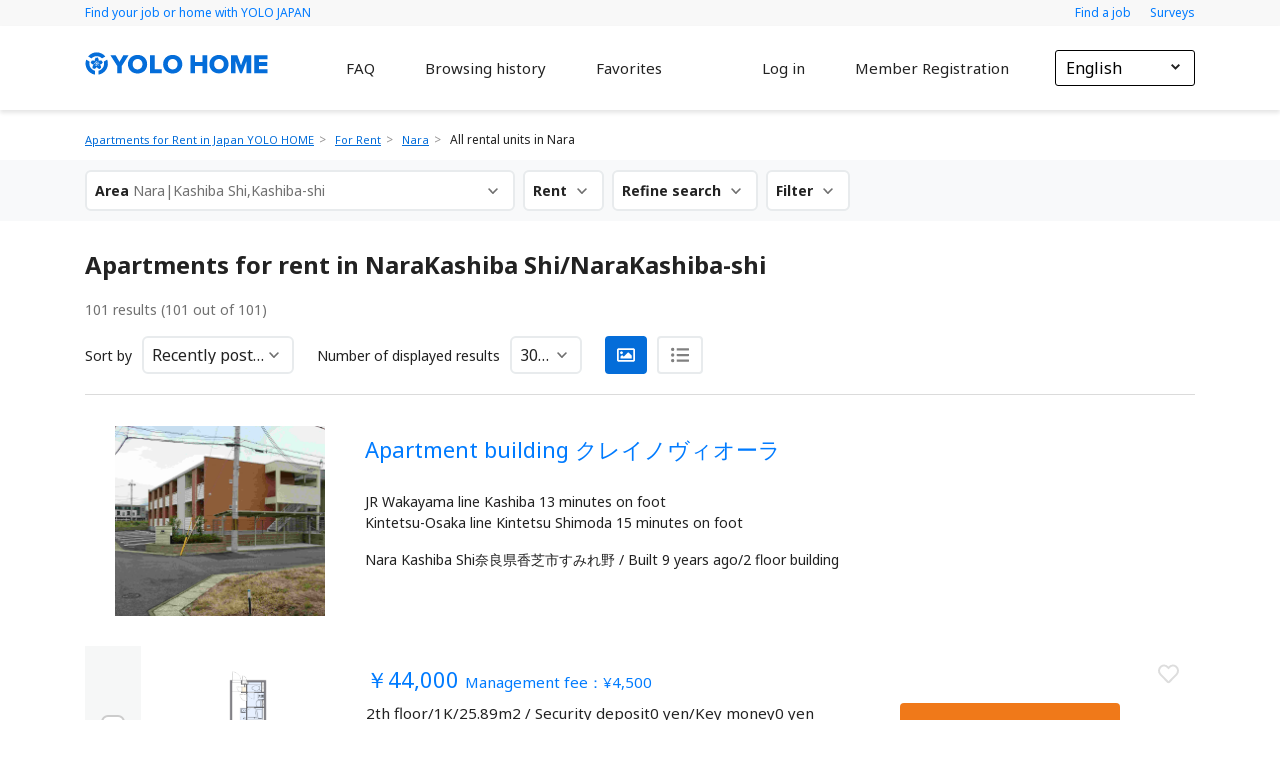

--- FILE ---
content_type: text/html; charset=utf-8
request_url: https://home.yolo-japan.com/en/nara/list?municipality_code=29210
body_size: 107909
content:
<!doctype html>
<html data-n-head-ssr>
  <head >
    <title>[Nara] Apartments for Rent in Kashiba Shi｜YOLO HOME</title><meta data-n-head="ssr" charset="utf-8"><meta data-n-head="ssr" name="viewport" content="width=device-width, initial-scale=1, shrink-to-fit=no"><meta data-n-head="ssr" data-hid="description" property="description" content="Apartments for rent for foreigners and international students in Kashiba Shi, Nara. YOLO HOME provides 45000+ foreigner-friendly rental apartments in Nara and multilingual support. Easy access to your ideal room!"><meta data-n-head="ssr" data-hid="og:type" property="og:type" content="article"><meta data-n-head="ssr" data-hid="og:title" property="og:title" content="[Nara] Apartments for Rent in Kashiba Shi｜YOLO HOME"><meta data-n-head="ssr" data-hid="og:description" property="og:description" content="Apartments for rent for foreigners and international students in Kashiba Shi, Nara. YOLO HOME provides 45000+ foreigner-friendly rental apartments in Nara and multilingual support. Easy access to your ideal room!"><meta data-n-head="ssr" data-hid="og:url" property="og:url" content="https://home.yolo-japan.com/en/nara/list?municipality_code=29210"><meta data-n-head="ssr" data-hid="og:site_name" property="og:site_name" content="Apartments for Rent in Japan｜YOLO HOME"><meta data-n-head="ssr" data-hid="og:image" property="og:image" content="https://home.yolo-japan.com/images/header-background.png"><link data-n-head="ssr" rel="icon" type="image/x-icon" href="/favicon.ico"><link data-n-head="ssr" rel="stylesheet" href="https://fonts.googleapis.com/css2?family=Noto+Sans:ital,wght@0,400;0,700;1,400;1,700&amp;display=swap" defer><link data-n-head="ssr" rel="stylesheet" href="/css/histogram-slider.css"><script data-n-head="ssr" src="/js/jquery-3.2.1.min.js" type="text/javascript" defer></script><script data-n-head="ssr" src="/js/bootstrap-slider.min.js" type="text/javascript" defer></script><script data-n-head="ssr" src="/js/histogram-slider.js" type="text/javascript" defer></script><script data-n-head="ssr" data-hid="gtm-script">window['dataLayer']=[];if(!window._gtm_init){window._gtm_init=1;(function (w,n,d,m,e,p){w[d]=(w[d]==1||n[d]=='yes'||n[d]==1||n[m]==1||(w[e]&&w[e].p&&e[e][p]()))?1:0})(window,'navigator','doNotTrack','msDoNotTrack','external','msTrackingProtectionEnabled');(function(w,d,s,l,x,y){w[l]=w[l]||[];w[l].push({'gtm.start':new Date().getTime(),event:'gtm.js'});w[x]={};w._gtm_inject=function(i){if(w.doNotTrack||w[x][i])return;w[x][i]=1;var f=d.getElementsByTagName(s)[0],j=d.createElement(s);j.defer=true;j.src='https://www.googletagmanager.com/gtm.js?id='+i;f.parentNode.insertBefore(j,f);}})(window,document,'script','dataLayer','_gtm_ids','_gtm_inject')};["GTM-TNVDD9M"].forEach(function(i){window._gtm_inject(i)})</script><link rel="preload" href="/_nuxt/5b8f1535bed221b17c43.js" as="script"><link rel="preload" href="/_nuxt/c706afc13f60e69463ed.js" as="script"><link rel="preload" href="/_nuxt/7ec318b09d5157011e89.js" as="script"><link rel="preload" href="/_nuxt/f8f6c210a58674d254e4.js" as="script"><link rel="preload" href="/_nuxt/42987d8273104810e279.js" as="script"><style data-vue-ssr-id="12ba2d00:0 78a3318a:0 4f857918:0 0542ed34:0 58a455cd:0 62dedad6:0 57d378da:0 00c1c3f9:0 015f7ba9:0 37492285:0 42a82be2:0 c69ed2d8:0 96c179f4:0 3bc4850e:0">/*!
 * Bootstrap v4.5.2 (https://getbootstrap.com/)
 * Copyright 2011-2020 The Bootstrap Authors
 * Copyright 2011-2020 Twitter, Inc.
 * Licensed under MIT (https://github.com/twbs/bootstrap/blob/main/LICENSE)
 */:root{--blue:#007bff;--indigo:#6610f2;--purple:#6f42c1;--pink:#e83e8c;--red:#dc3545;--orange:#fd7e14;--yellow:#ffc107;--green:#28a745;--teal:#20c997;--cyan:#17a2b8;--white:#fff;--gray:#6c757d;--gray-dark:#343a40;--primary:#007bff;--secondary:#6c757d;--success:#28a745;--info:#17a2b8;--warning:#ffc107;--danger:#dc3545;--light:#f8f9fa;--dark:#343a40;--breakpoint-xs:0;--breakpoint-sm:576px;--breakpoint-md:768px;--breakpoint-lg:992px;--breakpoint-xl:1200px;--font-family-sans-serif:-apple-system,BlinkMacSystemFont,"Segoe UI",Roboto,"Helvetica Neue",Arial,"Noto Sans",sans-serif,"Apple Color Emoji","Segoe UI Emoji","Segoe UI Symbol","Noto Color Emoji";--font-family-monospace:SFMono-Regular,Menlo,Monaco,Consolas,"Liberation Mono","Courier New",monospace}*,:after,:before{box-sizing:border-box}html{font-family:sans-serif;line-height:1.15;-webkit-text-size-adjust:100%;-webkit-tap-highlight-color:rgba(0,0,0,0)}article,aside,figcaption,figure,footer,header,hgroup,main,nav,section{display:block}body{margin:0;font-family:-apple-system,BlinkMacSystemFont,"Segoe UI",Roboto,"Helvetica Neue",Arial,"Noto Sans",sans-serif,"Apple Color Emoji","Segoe UI Emoji","Segoe UI Symbol","Noto Color Emoji";font-size:1rem;font-weight:400;line-height:1.5;color:#212529;text-align:left;background-color:#fff}[tabindex="-1"]:focus:not(.focus-visible),[tabindex="-1"]:focus:not(:focus-visible){outline:0!important}hr{box-sizing:content-box;height:0;overflow:visible}h1,h2,h3,h4,h5,h6{margin-top:0;margin-bottom:.5rem}p{margin-top:0;margin-bottom:1rem}abbr[data-original-title],abbr[title]{text-decoration:underline;-webkit-text-decoration:underline dotted;text-decoration:underline dotted;cursor:help;border-bottom:0;-webkit-text-decoration-skip-ink:none;text-decoration-skip-ink:none}address{font-style:normal;line-height:inherit}address,dl,ol,ul{margin-bottom:1rem}dl,ol,ul{margin-top:0}ol ol,ol ul,ul ol,ul ul{margin-bottom:0}dt{font-weight:700}dd{margin-bottom:.5rem;margin-left:0}blockquote{margin:0 0 1rem}b,strong{font-weight:bolder}small{font-size:80%}sub,sup{position:relative;font-size:75%;line-height:0;vertical-align:baseline}sub{bottom:-.25em}sup{top:-.5em}a{color:#007bff;text-decoration:none;background-color:transparent}a:hover{color:#0056b3;text-decoration:underline}a:not([href]):not([class]),a:not([href]):not([class]):hover{color:inherit;text-decoration:none}code,kbd,pre,samp{font-family:SFMono-Regular,Menlo,Monaco,Consolas,"Liberation Mono","Courier New",monospace;font-size:1em}pre{margin-top:0;margin-bottom:1rem;overflow:auto;-ms-overflow-style:scrollbar}figure{margin:0 0 1rem}img{border-style:none}img,svg{vertical-align:middle}svg{overflow:hidden}table{border-collapse:collapse}caption{padding-top:.75rem;padding-bottom:.75rem;color:#6c757d;text-align:left;caption-side:bottom}th{text-align:inherit}label{display:inline-block;margin-bottom:.5rem}button{border-radius:0}button:focus{outline:1px dotted;outline:5px auto -webkit-focus-ring-color}button,input,optgroup,select,textarea{margin:0;font-family:inherit;font-size:inherit;line-height:inherit}button,input{overflow:visible}button,select{text-transform:none}[role=button]{cursor:pointer}select{word-wrap:normal}[type=button],[type=reset],[type=submit],button{-webkit-appearance:button}[type=button]:not(:disabled),[type=reset]:not(:disabled),[type=submit]:not(:disabled),button:not(:disabled){cursor:pointer}[type=button]::-moz-focus-inner,[type=reset]::-moz-focus-inner,[type=submit]::-moz-focus-inner,button::-moz-focus-inner{padding:0;border-style:none}input[type=checkbox],input[type=radio]{box-sizing:border-box;padding:0}textarea{overflow:auto;resize:vertical}fieldset{min-width:0;padding:0;margin:0;border:0}legend{display:block;width:100%;max-width:100%;padding:0;margin-bottom:.5rem;font-size:1.5rem;line-height:inherit;color:inherit;white-space:normal}progress{vertical-align:baseline}[type=number]::-webkit-inner-spin-button,[type=number]::-webkit-outer-spin-button{height:auto}[type=search]{outline-offset:-2px;-webkit-appearance:none}[type=search]::-webkit-search-decoration{-webkit-appearance:none}::-webkit-file-upload-button{font:inherit;-webkit-appearance:button}output{display:inline-block}summary{display:list-item;cursor:pointer}template{display:none}[hidden]{display:none!important}.h1,.h2,.h3,.h4,.h5,.h6,h1,h2,h3,h4,h5,h6{margin-bottom:.5rem;font-weight:500;line-height:1.2}.h1,h1{font-size:2.5rem}.h2,h2{font-size:2rem}.h3,h3{font-size:1.75rem}.h4,h4{font-size:1.5rem}.h5,h5{font-size:1.25rem}.h6,h6{font-size:1rem}.lead{font-size:1.25rem;font-weight:300}.display-1{font-size:6rem}.display-1,.display-2{font-weight:300;line-height:1.2}.display-2{font-size:5.5rem}.display-3{font-size:4.5rem}.display-3,.display-4{font-weight:300;line-height:1.2}.display-4{font-size:3.5rem}hr{margin-top:1rem;margin-bottom:1rem;border:0;border-top:1px solid rgba(0,0,0,.1)}.small,small{font-size:80%;font-weight:400}.mark,mark{padding:.2em;background-color:#fcf8e3}.list-inline,.list-unstyled{padding-left:0;list-style:none}.list-inline-item{display:inline-block}.list-inline-item:not(:last-child){margin-right:.5rem}.initialism{font-size:90%;text-transform:uppercase}.blockquote{margin-bottom:1rem;font-size:1.25rem}.blockquote-footer{display:block;font-size:80%;color:#6c757d}.blockquote-footer:before{content:"\2014\00A0"}.img-fluid,.img-thumbnail{max-width:100%;height:auto}.img-thumbnail{padding:.25rem;background-color:#fff;border:1px solid #dee2e6;border-radius:.25rem}.figure{display:inline-block}.figure-img{margin-bottom:.5rem;line-height:1}.figure-caption{font-size:90%;color:#6c757d}code{font-size:87.5%;color:#e83e8c;word-wrap:break-word}a>code{color:inherit}kbd{padding:.2rem .4rem;font-size:87.5%;color:#fff;background-color:#212529;border-radius:.2rem}kbd kbd{padding:0;font-size:100%;font-weight:700}pre{display:block;font-size:87.5%;color:#212529}pre code{font-size:inherit;color:inherit;word-break:normal}.pre-scrollable{max-height:340px;overflow-y:scroll}.container,.container-fluid,.container-lg,.container-md,.container-sm,.container-xl{width:100%;padding-right:15px;padding-left:15px;margin-right:auto;margin-left:auto}@media (min-width:576px){.container,.container-sm{max-width:540px}}@media (min-width:768px){.container,.container-md,.container-sm{max-width:720px}}@media (min-width:992px){.container,.container-lg,.container-md,.container-sm{max-width:960px}}@media (min-width:1200px){.container,.container-lg,.container-md,.container-sm,.container-xl{max-width:1140px}}.row{display:flex;flex-wrap:wrap;margin-right:-15px;margin-left:-15px}.no-gutters{margin-right:0;margin-left:0}.no-gutters>.col,.no-gutters>[class*=col-]{padding-right:0;padding-left:0}.col,.col-1,.col-2,.col-3,.col-4,.col-5,.col-6,.col-7,.col-8,.col-9,.col-10,.col-11,.col-12,.col-auto,.col-lg,.col-lg-1,.col-lg-2,.col-lg-3,.col-lg-4,.col-lg-5,.col-lg-6,.col-lg-7,.col-lg-8,.col-lg-9,.col-lg-10,.col-lg-11,.col-lg-12,.col-lg-auto,.col-md,.col-md-1,.col-md-2,.col-md-3,.col-md-4,.col-md-5,.col-md-6,.col-md-7,.col-md-8,.col-md-9,.col-md-10,.col-md-11,.col-md-12,.col-md-auto,.col-sm,.col-sm-1,.col-sm-2,.col-sm-3,.col-sm-4,.col-sm-5,.col-sm-6,.col-sm-7,.col-sm-8,.col-sm-9,.col-sm-10,.col-sm-11,.col-sm-12,.col-sm-auto,.col-xl,.col-xl-1,.col-xl-2,.col-xl-3,.col-xl-4,.col-xl-5,.col-xl-6,.col-xl-7,.col-xl-8,.col-xl-9,.col-xl-10,.col-xl-11,.col-xl-12,.col-xl-auto{position:relative;width:100%;padding-right:15px;padding-left:15px}.col{flex-basis:0;flex-grow:1;max-width:100%}.row-cols-1>*{flex:0 0 100%;max-width:100%}.row-cols-2>*{flex:0 0 50%;max-width:50%}.row-cols-3>*{flex:0 0 33.33333%;max-width:33.33333%}.row-cols-4>*{flex:0 0 25%;max-width:25%}.row-cols-5>*{flex:0 0 20%;max-width:20%}.row-cols-6>*{flex:0 0 16.66667%;max-width:16.66667%}.col-auto{flex:0 0 auto;width:auto;max-width:100%}.col-1{flex:0 0 8.33333%;max-width:8.33333%}.col-2{flex:0 0 16.66667%;max-width:16.66667%}.col-3{flex:0 0 25%;max-width:25%}.col-4{flex:0 0 33.33333%;max-width:33.33333%}.col-5{flex:0 0 41.66667%;max-width:41.66667%}.col-6{flex:0 0 50%;max-width:50%}.col-7{flex:0 0 58.33333%;max-width:58.33333%}.col-8{flex:0 0 66.66667%;max-width:66.66667%}.col-9{flex:0 0 75%;max-width:75%}.col-10{flex:0 0 83.33333%;max-width:83.33333%}.col-11{flex:0 0 91.66667%;max-width:91.66667%}.col-12{flex:0 0 100%;max-width:100%}.order-first{order:-1}.order-last{order:13}.order-0{order:0}.order-1{order:1}.order-2{order:2}.order-3{order:3}.order-4{order:4}.order-5{order:5}.order-6{order:6}.order-7{order:7}.order-8{order:8}.order-9{order:9}.order-10{order:10}.order-11{order:11}.order-12{order:12}.offset-1{margin-left:8.33333%}.offset-2{margin-left:16.66667%}.offset-3{margin-left:25%}.offset-4{margin-left:33.33333%}.offset-5{margin-left:41.66667%}.offset-6{margin-left:50%}.offset-7{margin-left:58.33333%}.offset-8{margin-left:66.66667%}.offset-9{margin-left:75%}.offset-10{margin-left:83.33333%}.offset-11{margin-left:91.66667%}@media (min-width:576px){.col-sm{flex-basis:0;flex-grow:1;max-width:100%}.row-cols-sm-1>*{flex:0 0 100%;max-width:100%}.row-cols-sm-2>*{flex:0 0 50%;max-width:50%}.row-cols-sm-3>*{flex:0 0 33.33333%;max-width:33.33333%}.row-cols-sm-4>*{flex:0 0 25%;max-width:25%}.row-cols-sm-5>*{flex:0 0 20%;max-width:20%}.row-cols-sm-6>*{flex:0 0 16.66667%;max-width:16.66667%}.col-sm-auto{flex:0 0 auto;width:auto;max-width:100%}.col-sm-1{flex:0 0 8.33333%;max-width:8.33333%}.col-sm-2{flex:0 0 16.66667%;max-width:16.66667%}.col-sm-3{flex:0 0 25%;max-width:25%}.col-sm-4{flex:0 0 33.33333%;max-width:33.33333%}.col-sm-5{flex:0 0 41.66667%;max-width:41.66667%}.col-sm-6{flex:0 0 50%;max-width:50%}.col-sm-7{flex:0 0 58.33333%;max-width:58.33333%}.col-sm-8{flex:0 0 66.66667%;max-width:66.66667%}.col-sm-9{flex:0 0 75%;max-width:75%}.col-sm-10{flex:0 0 83.33333%;max-width:83.33333%}.col-sm-11{flex:0 0 91.66667%;max-width:91.66667%}.col-sm-12{flex:0 0 100%;max-width:100%}.order-sm-first{order:-1}.order-sm-last{order:13}.order-sm-0{order:0}.order-sm-1{order:1}.order-sm-2{order:2}.order-sm-3{order:3}.order-sm-4{order:4}.order-sm-5{order:5}.order-sm-6{order:6}.order-sm-7{order:7}.order-sm-8{order:8}.order-sm-9{order:9}.order-sm-10{order:10}.order-sm-11{order:11}.order-sm-12{order:12}.offset-sm-0{margin-left:0}.offset-sm-1{margin-left:8.33333%}.offset-sm-2{margin-left:16.66667%}.offset-sm-3{margin-left:25%}.offset-sm-4{margin-left:33.33333%}.offset-sm-5{margin-left:41.66667%}.offset-sm-6{margin-left:50%}.offset-sm-7{margin-left:58.33333%}.offset-sm-8{margin-left:66.66667%}.offset-sm-9{margin-left:75%}.offset-sm-10{margin-left:83.33333%}.offset-sm-11{margin-left:91.66667%}}@media (min-width:768px){.col-md{flex-basis:0;flex-grow:1;max-width:100%}.row-cols-md-1>*{flex:0 0 100%;max-width:100%}.row-cols-md-2>*{flex:0 0 50%;max-width:50%}.row-cols-md-3>*{flex:0 0 33.33333%;max-width:33.33333%}.row-cols-md-4>*{flex:0 0 25%;max-width:25%}.row-cols-md-5>*{flex:0 0 20%;max-width:20%}.row-cols-md-6>*{flex:0 0 16.66667%;max-width:16.66667%}.col-md-auto{flex:0 0 auto;width:auto;max-width:100%}.col-md-1{flex:0 0 8.33333%;max-width:8.33333%}.col-md-2{flex:0 0 16.66667%;max-width:16.66667%}.col-md-3{flex:0 0 25%;max-width:25%}.col-md-4{flex:0 0 33.33333%;max-width:33.33333%}.col-md-5{flex:0 0 41.66667%;max-width:41.66667%}.col-md-6{flex:0 0 50%;max-width:50%}.col-md-7{flex:0 0 58.33333%;max-width:58.33333%}.col-md-8{flex:0 0 66.66667%;max-width:66.66667%}.col-md-9{flex:0 0 75%;max-width:75%}.col-md-10{flex:0 0 83.33333%;max-width:83.33333%}.col-md-11{flex:0 0 91.66667%;max-width:91.66667%}.col-md-12{flex:0 0 100%;max-width:100%}.order-md-first{order:-1}.order-md-last{order:13}.order-md-0{order:0}.order-md-1{order:1}.order-md-2{order:2}.order-md-3{order:3}.order-md-4{order:4}.order-md-5{order:5}.order-md-6{order:6}.order-md-7{order:7}.order-md-8{order:8}.order-md-9{order:9}.order-md-10{order:10}.order-md-11{order:11}.order-md-12{order:12}.offset-md-0{margin-left:0}.offset-md-1{margin-left:8.33333%}.offset-md-2{margin-left:16.66667%}.offset-md-3{margin-left:25%}.offset-md-4{margin-left:33.33333%}.offset-md-5{margin-left:41.66667%}.offset-md-6{margin-left:50%}.offset-md-7{margin-left:58.33333%}.offset-md-8{margin-left:66.66667%}.offset-md-9{margin-left:75%}.offset-md-10{margin-left:83.33333%}.offset-md-11{margin-left:91.66667%}}@media (min-width:992px){.col-lg{flex-basis:0;flex-grow:1;max-width:100%}.row-cols-lg-1>*{flex:0 0 100%;max-width:100%}.row-cols-lg-2>*{flex:0 0 50%;max-width:50%}.row-cols-lg-3>*{flex:0 0 33.33333%;max-width:33.33333%}.row-cols-lg-4>*{flex:0 0 25%;max-width:25%}.row-cols-lg-5>*{flex:0 0 20%;max-width:20%}.row-cols-lg-6>*{flex:0 0 16.66667%;max-width:16.66667%}.col-lg-auto{flex:0 0 auto;width:auto;max-width:100%}.col-lg-1{flex:0 0 8.33333%;max-width:8.33333%}.col-lg-2{flex:0 0 16.66667%;max-width:16.66667%}.col-lg-3{flex:0 0 25%;max-width:25%}.col-lg-4{flex:0 0 33.33333%;max-width:33.33333%}.col-lg-5{flex:0 0 41.66667%;max-width:41.66667%}.col-lg-6{flex:0 0 50%;max-width:50%}.col-lg-7{flex:0 0 58.33333%;max-width:58.33333%}.col-lg-8{flex:0 0 66.66667%;max-width:66.66667%}.col-lg-9{flex:0 0 75%;max-width:75%}.col-lg-10{flex:0 0 83.33333%;max-width:83.33333%}.col-lg-11{flex:0 0 91.66667%;max-width:91.66667%}.col-lg-12{flex:0 0 100%;max-width:100%}.order-lg-first{order:-1}.order-lg-last{order:13}.order-lg-0{order:0}.order-lg-1{order:1}.order-lg-2{order:2}.order-lg-3{order:3}.order-lg-4{order:4}.order-lg-5{order:5}.order-lg-6{order:6}.order-lg-7{order:7}.order-lg-8{order:8}.order-lg-9{order:9}.order-lg-10{order:10}.order-lg-11{order:11}.order-lg-12{order:12}.offset-lg-0{margin-left:0}.offset-lg-1{margin-left:8.33333%}.offset-lg-2{margin-left:16.66667%}.offset-lg-3{margin-left:25%}.offset-lg-4{margin-left:33.33333%}.offset-lg-5{margin-left:41.66667%}.offset-lg-6{margin-left:50%}.offset-lg-7{margin-left:58.33333%}.offset-lg-8{margin-left:66.66667%}.offset-lg-9{margin-left:75%}.offset-lg-10{margin-left:83.33333%}.offset-lg-11{margin-left:91.66667%}}@media (min-width:1200px){.col-xl{flex-basis:0;flex-grow:1;max-width:100%}.row-cols-xl-1>*{flex:0 0 100%;max-width:100%}.row-cols-xl-2>*{flex:0 0 50%;max-width:50%}.row-cols-xl-3>*{flex:0 0 33.33333%;max-width:33.33333%}.row-cols-xl-4>*{flex:0 0 25%;max-width:25%}.row-cols-xl-5>*{flex:0 0 20%;max-width:20%}.row-cols-xl-6>*{flex:0 0 16.66667%;max-width:16.66667%}.col-xl-auto{flex:0 0 auto;width:auto;max-width:100%}.col-xl-1{flex:0 0 8.33333%;max-width:8.33333%}.col-xl-2{flex:0 0 16.66667%;max-width:16.66667%}.col-xl-3{flex:0 0 25%;max-width:25%}.col-xl-4{flex:0 0 33.33333%;max-width:33.33333%}.col-xl-5{flex:0 0 41.66667%;max-width:41.66667%}.col-xl-6{flex:0 0 50%;max-width:50%}.col-xl-7{flex:0 0 58.33333%;max-width:58.33333%}.col-xl-8{flex:0 0 66.66667%;max-width:66.66667%}.col-xl-9{flex:0 0 75%;max-width:75%}.col-xl-10{flex:0 0 83.33333%;max-width:83.33333%}.col-xl-11{flex:0 0 91.66667%;max-width:91.66667%}.col-xl-12{flex:0 0 100%;max-width:100%}.order-xl-first{order:-1}.order-xl-last{order:13}.order-xl-0{order:0}.order-xl-1{order:1}.order-xl-2{order:2}.order-xl-3{order:3}.order-xl-4{order:4}.order-xl-5{order:5}.order-xl-6{order:6}.order-xl-7{order:7}.order-xl-8{order:8}.order-xl-9{order:9}.order-xl-10{order:10}.order-xl-11{order:11}.order-xl-12{order:12}.offset-xl-0{margin-left:0}.offset-xl-1{margin-left:8.33333%}.offset-xl-2{margin-left:16.66667%}.offset-xl-3{margin-left:25%}.offset-xl-4{margin-left:33.33333%}.offset-xl-5{margin-left:41.66667%}.offset-xl-6{margin-left:50%}.offset-xl-7{margin-left:58.33333%}.offset-xl-8{margin-left:66.66667%}.offset-xl-9{margin-left:75%}.offset-xl-10{margin-left:83.33333%}.offset-xl-11{margin-left:91.66667%}}.table{width:100%;margin-bottom:1rem;color:#212529}.table td,.table th{padding:.75rem;vertical-align:top;border-top:1px solid #dee2e6}.table thead th{vertical-align:bottom;border-bottom:2px solid #dee2e6}.table tbody+tbody{border-top:2px solid #dee2e6}.table-sm td,.table-sm th{padding:.3rem}.table-bordered,.table-bordered td,.table-bordered th{border:1px solid #dee2e6}.table-bordered thead td,.table-bordered thead th{border-bottom-width:2px}.table-borderless tbody+tbody,.table-borderless td,.table-borderless th,.table-borderless thead th{border:0}.table-striped tbody tr:nth-of-type(odd){background-color:rgba(0,0,0,.05)}.table-hover tbody tr:hover{color:#212529;background-color:rgba(0,0,0,.075)}.table-primary,.table-primary>td,.table-primary>th{background-color:#b8daff}.table-primary tbody+tbody,.table-primary td,.table-primary th,.table-primary thead th{border-color:#7abaff}.table-hover .table-primary:hover,.table-hover .table-primary:hover>td,.table-hover .table-primary:hover>th{background-color:#9fcdff}.table-secondary,.table-secondary>td,.table-secondary>th{background-color:#d6d8db}.table-secondary tbody+tbody,.table-secondary td,.table-secondary th,.table-secondary thead th{border-color:#b3b7bb}.table-hover .table-secondary:hover,.table-hover .table-secondary:hover>td,.table-hover .table-secondary:hover>th{background-color:#c8cbcf}.table-success,.table-success>td,.table-success>th{background-color:#c3e6cb}.table-success tbody+tbody,.table-success td,.table-success th,.table-success thead th{border-color:#8fd19e}.table-hover .table-success:hover,.table-hover .table-success:hover>td,.table-hover .table-success:hover>th{background-color:#b1dfbb}.table-info,.table-info>td,.table-info>th{background-color:#bee5eb}.table-info tbody+tbody,.table-info td,.table-info th,.table-info thead th{border-color:#86cfda}.table-hover .table-info:hover,.table-hover .table-info:hover>td,.table-hover .table-info:hover>th{background-color:#abdde5}.table-warning,.table-warning>td,.table-warning>th{background-color:#ffeeba}.table-warning tbody+tbody,.table-warning td,.table-warning th,.table-warning thead th{border-color:#ffdf7e}.table-hover .table-warning:hover,.table-hover .table-warning:hover>td,.table-hover .table-warning:hover>th{background-color:#ffe8a1}.table-danger,.table-danger>td,.table-danger>th{background-color:#f5c6cb}.table-danger tbody+tbody,.table-danger td,.table-danger th,.table-danger thead th{border-color:#ed969e}.table-hover .table-danger:hover,.table-hover .table-danger:hover>td,.table-hover .table-danger:hover>th{background-color:#f1b0b7}.table-light,.table-light>td,.table-light>th{background-color:#fdfdfe}.table-light tbody+tbody,.table-light td,.table-light th,.table-light thead th{border-color:#fbfcfc}.table-hover .table-light:hover,.table-hover .table-light:hover>td,.table-hover .table-light:hover>th{background-color:#ececf6}.table-dark,.table-dark>td,.table-dark>th{background-color:#c6c8ca}.table-dark tbody+tbody,.table-dark td,.table-dark th,.table-dark thead th{border-color:#95999c}.table-hover .table-dark:hover,.table-hover .table-dark:hover>td,.table-hover .table-dark:hover>th{background-color:#b9bbbe}.table-active,.table-active>td,.table-active>th,.table-hover .table-active:hover,.table-hover .table-active:hover>td,.table-hover .table-active:hover>th{background-color:rgba(0,0,0,.075)}.table .thead-dark th{color:#fff;background-color:#343a40;border-color:#454d55}.table .thead-light th{color:#495057;background-color:#e9ecef;border-color:#dee2e6}.table-dark{color:#fff;background-color:#343a40}.table-dark td,.table-dark th,.table-dark thead th{border-color:#454d55}.table-dark.table-bordered{border:0}.table-dark.table-striped tbody tr:nth-of-type(odd){background-color:hsla(0,0%,100%,.05)}.table-dark.table-hover tbody tr:hover{color:#fff;background-color:hsla(0,0%,100%,.075)}@media (max-width:575.98px){.table-responsive-sm{display:block;width:100%;overflow-x:auto;-webkit-overflow-scrolling:touch}.table-responsive-sm>.table-bordered{border:0}}@media (max-width:767.98px){.table-responsive-md{display:block;width:100%;overflow-x:auto;-webkit-overflow-scrolling:touch}.table-responsive-md>.table-bordered{border:0}}@media (max-width:991.98px){.table-responsive-lg{display:block;width:100%;overflow-x:auto;-webkit-overflow-scrolling:touch}.table-responsive-lg>.table-bordered{border:0}}@media (max-width:1199.98px){.table-responsive-xl{display:block;width:100%;overflow-x:auto;-webkit-overflow-scrolling:touch}.table-responsive-xl>.table-bordered{border:0}}.table-responsive{display:block;width:100%;overflow-x:auto;-webkit-overflow-scrolling:touch}.table-responsive>.table-bordered{border:0}.form-control{display:block;width:100%;height:calc(1.5em + .75rem + 2px);padding:.375rem .75rem;font-size:1rem;font-weight:400;line-height:1.5;color:#495057;background-color:#fff;background-clip:padding-box;border:1px solid #ced4da;border-radius:.25rem;transition:border-color .15s ease-in-out,box-shadow .15s ease-in-out}@media (prefers-reduced-motion:reduce){.form-control{transition:none}}.form-control::-ms-expand{background-color:transparent;border:0}.form-control:-moz-focusring{color:transparent;text-shadow:0 0 0 #495057}.form-control:focus{color:#495057;background-color:#fff;border-color:#80bdff;outline:0;box-shadow:0 0 0 .2rem rgba(0,123,255,.25)}.form-control::-moz-placeholder{color:#6c757d;opacity:1}.form-control:-ms-input-placeholder{color:#6c757d;opacity:1}.form-control::placeholder{color:#6c757d;opacity:1}.form-control:disabled,.form-control[readonly]{background-color:#e9ecef;opacity:1}input[type=date].form-control,input[type=datetime-local].form-control,input[type=month].form-control,input[type=time].form-control{-webkit-appearance:none;-moz-appearance:none;appearance:none}select.form-control:focus::-ms-value{color:#495057;background-color:#fff}.form-control-file,.form-control-range{display:block;width:100%}.col-form-label{padding-top:calc(.375rem + 1px);padding-bottom:calc(.375rem + 1px);margin-bottom:0;font-size:inherit;line-height:1.5}.col-form-label-lg{padding-top:calc(.5rem + 1px);padding-bottom:calc(.5rem + 1px);font-size:1.25rem;line-height:1.5}.col-form-label-sm{padding-top:calc(.25rem + 1px);padding-bottom:calc(.25rem + 1px);font-size:.875rem;line-height:1.5}.form-control-plaintext{display:block;width:100%;padding:.375rem 0;margin-bottom:0;font-size:1rem;line-height:1.5;color:#212529;background-color:transparent;border:solid transparent;border-width:1px 0}.form-control-plaintext.form-control-lg,.form-control-plaintext.form-control-sm{padding-right:0;padding-left:0}.form-control-sm{height:calc(1.5em + .5rem + 2px);padding:.25rem .5rem;font-size:.875rem;line-height:1.5;border-radius:.2rem}.form-control-lg{height:calc(1.5em + 1rem + 2px);padding:.5rem 1rem;font-size:1.25rem;line-height:1.5;border-radius:.3rem}select.form-control[multiple],select.form-control[size],textarea.form-control{height:auto}.form-group{margin-bottom:1rem}.form-text{display:block;margin-top:.25rem}.form-row{display:flex;flex-wrap:wrap;margin-right:-5px;margin-left:-5px}.form-row>.col,.form-row>[class*=col-]{padding-right:5px;padding-left:5px}.form-check{position:relative;display:block;padding-left:1.25rem}.form-check-input{position:absolute;margin-top:.3rem;margin-left:-1.25rem}.form-check-input:disabled~.form-check-label,.form-check-input[disabled]~.form-check-label{color:#6c757d}.form-check-label{margin-bottom:0}.form-check-inline{display:inline-flex;align-items:center;padding-left:0;margin-right:.75rem}.form-check-inline .form-check-input{position:static;margin-top:0;margin-right:.3125rem;margin-left:0}.valid-feedback{display:none;width:100%;margin-top:.25rem;font-size:80%;color:#28a745}.valid-tooltip{position:absolute;top:100%;left:0;z-index:5;display:none;max-width:100%;padding:.25rem .5rem;margin-top:.1rem;font-size:.875rem;line-height:1.5;color:#fff;background-color:rgba(40,167,69,.9);border-radius:.25rem}.is-valid~.valid-feedback,.is-valid~.valid-tooltip,.was-validated :valid~.valid-feedback,.was-validated :valid~.valid-tooltip{display:block}.form-control.is-valid,.was-validated .form-control:valid{border-color:#28a745;padding-right:calc(1.5em + .75rem);background-image:url("data:image/svg+xml;charset=utf-8,%3Csvg xmlns='http://www.w3.org/2000/svg' width='8' height='8'%3E%3Cpath fill='%2328a745' d='M2.3 6.73L.6 4.53c-.4-1.04.46-1.4 1.1-.8l1.1 1.4 3.4-3.8c.6-.63 1.6-.27 1.2.7l-4 4.6c-.43.5-.8.4-1.1.1z'/%3E%3C/svg%3E");background-repeat:no-repeat;background-position:right calc(.375em + .1875rem) center;background-size:calc(.75em + .375rem) calc(.75em + .375rem)}.form-control.is-valid:focus,.was-validated .form-control:valid:focus{border-color:#28a745;box-shadow:0 0 0 .2rem rgba(40,167,69,.25)}.was-validated textarea.form-control:valid,textarea.form-control.is-valid{padding-right:calc(1.5em + .75rem);background-position:top calc(.375em + .1875rem) right calc(.375em + .1875rem)}.custom-select.is-valid,.was-validated .custom-select:valid{border-color:#28a745;padding-right:calc(.75em + 2.3125rem);background:url("data:image/svg+xml;charset=utf-8,%3Csvg xmlns='http://www.w3.org/2000/svg' width='4' height='5'%3E%3Cpath fill='%23343a40' d='M2 0L0 2h4zm0 5L0 3h4z'/%3E%3C/svg%3E") no-repeat right .75rem center/8px 10px,url("data:image/svg+xml;charset=utf-8,%3Csvg xmlns='http://www.w3.org/2000/svg' width='8' height='8'%3E%3Cpath fill='%2328a745' d='M2.3 6.73L.6 4.53c-.4-1.04.46-1.4 1.1-.8l1.1 1.4 3.4-3.8c.6-.63 1.6-.27 1.2.7l-4 4.6c-.43.5-.8.4-1.1.1z'/%3E%3C/svg%3E") #fff no-repeat center right 1.75rem/calc(.75em + .375rem) calc(.75em + .375rem)}.custom-select.is-valid:focus,.was-validated .custom-select:valid:focus{border-color:#28a745;box-shadow:0 0 0 .2rem rgba(40,167,69,.25)}.form-check-input.is-valid~.form-check-label,.was-validated .form-check-input:valid~.form-check-label{color:#28a745}.form-check-input.is-valid~.valid-feedback,.form-check-input.is-valid~.valid-tooltip,.was-validated .form-check-input:valid~.valid-feedback,.was-validated .form-check-input:valid~.valid-tooltip{display:block}.custom-control-input.is-valid~.custom-control-label,.was-validated .custom-control-input:valid~.custom-control-label{color:#28a745}.custom-control-input.is-valid~.custom-control-label:before,.was-validated .custom-control-input:valid~.custom-control-label:before{border-color:#28a745}.custom-control-input.is-valid:checked~.custom-control-label:before,.was-validated .custom-control-input:valid:checked~.custom-control-label:before{border-color:#34ce57;background-color:#34ce57}.custom-control-input.is-valid:focus~.custom-control-label:before,.was-validated .custom-control-input:valid:focus~.custom-control-label:before{box-shadow:0 0 0 .2rem rgba(40,167,69,.25)}.custom-control-input.is-valid:focus:not(:checked)~.custom-control-label:before,.custom-file-input.is-valid~.custom-file-label,.was-validated .custom-control-input:valid:focus:not(:checked)~.custom-control-label:before,.was-validated .custom-file-input:valid~.custom-file-label{border-color:#28a745}.custom-file-input.is-valid:focus~.custom-file-label,.was-validated .custom-file-input:valid:focus~.custom-file-label{border-color:#28a745;box-shadow:0 0 0 .2rem rgba(40,167,69,.25)}.invalid-feedback{display:none;width:100%;margin-top:.25rem;font-size:80%;color:#dc3545}.invalid-tooltip{position:absolute;top:100%;left:0;z-index:5;display:none;max-width:100%;padding:.25rem .5rem;margin-top:.1rem;font-size:.875rem;line-height:1.5;color:#fff;background-color:rgba(220,53,69,.9);border-radius:.25rem}.is-invalid~.invalid-feedback,.is-invalid~.invalid-tooltip,.was-validated :invalid~.invalid-feedback,.was-validated :invalid~.invalid-tooltip{display:block}.form-control.is-invalid,.was-validated .form-control:invalid{border-color:#dc3545;padding-right:calc(1.5em + .75rem);background-image:url("data:image/svg+xml;charset=utf-8,%3Csvg xmlns='http://www.w3.org/2000/svg' width='12' height='12' fill='none' stroke='%23dc3545'%3E%3Ccircle cx='6' cy='6' r='4.5'/%3E%3Cpath stroke-linejoin='round' d='M5.8 3.6h.4L6 6.5z'/%3E%3Ccircle cx='6' cy='8.2' r='.6' fill='%23dc3545' stroke='none'/%3E%3C/svg%3E");background-repeat:no-repeat;background-position:right calc(.375em + .1875rem) center;background-size:calc(.75em + .375rem) calc(.75em + .375rem)}.form-control.is-invalid:focus,.was-validated .form-control:invalid:focus{border-color:#dc3545;box-shadow:0 0 0 .2rem rgba(220,53,69,.25)}.was-validated textarea.form-control:invalid,textarea.form-control.is-invalid{padding-right:calc(1.5em + .75rem);background-position:top calc(.375em + .1875rem) right calc(.375em + .1875rem)}.custom-select.is-invalid,.was-validated .custom-select:invalid{border-color:#dc3545;padding-right:calc(.75em + 2.3125rem);background:url("data:image/svg+xml;charset=utf-8,%3Csvg xmlns='http://www.w3.org/2000/svg' width='4' height='5'%3E%3Cpath fill='%23343a40' d='M2 0L0 2h4zm0 5L0 3h4z'/%3E%3C/svg%3E") no-repeat right .75rem center/8px 10px,url("data:image/svg+xml;charset=utf-8,%3Csvg xmlns='http://www.w3.org/2000/svg' width='12' height='12' fill='none' stroke='%23dc3545'%3E%3Ccircle cx='6' cy='6' r='4.5'/%3E%3Cpath stroke-linejoin='round' d='M5.8 3.6h.4L6 6.5z'/%3E%3Ccircle cx='6' cy='8.2' r='.6' fill='%23dc3545' stroke='none'/%3E%3C/svg%3E") #fff no-repeat center right 1.75rem/calc(.75em + .375rem) calc(.75em + .375rem)}.custom-select.is-invalid:focus,.was-validated .custom-select:invalid:focus{border-color:#dc3545;box-shadow:0 0 0 .2rem rgba(220,53,69,.25)}.form-check-input.is-invalid~.form-check-label,.was-validated .form-check-input:invalid~.form-check-label{color:#dc3545}.form-check-input.is-invalid~.invalid-feedback,.form-check-input.is-invalid~.invalid-tooltip,.was-validated .form-check-input:invalid~.invalid-feedback,.was-validated .form-check-input:invalid~.invalid-tooltip{display:block}.custom-control-input.is-invalid~.custom-control-label,.was-validated .custom-control-input:invalid~.custom-control-label{color:#dc3545}.custom-control-input.is-invalid~.custom-control-label:before,.was-validated .custom-control-input:invalid~.custom-control-label:before{border-color:#dc3545}.custom-control-input.is-invalid:checked~.custom-control-label:before,.was-validated .custom-control-input:invalid:checked~.custom-control-label:before{border-color:#e4606d;background-color:#e4606d}.custom-control-input.is-invalid:focus~.custom-control-label:before,.was-validated .custom-control-input:invalid:focus~.custom-control-label:before{box-shadow:0 0 0 .2rem rgba(220,53,69,.25)}.custom-control-input.is-invalid:focus:not(:checked)~.custom-control-label:before,.custom-file-input.is-invalid~.custom-file-label,.was-validated .custom-control-input:invalid:focus:not(:checked)~.custom-control-label:before,.was-validated .custom-file-input:invalid~.custom-file-label{border-color:#dc3545}.custom-file-input.is-invalid:focus~.custom-file-label,.was-validated .custom-file-input:invalid:focus~.custom-file-label{border-color:#dc3545;box-shadow:0 0 0 .2rem rgba(220,53,69,.25)}.form-inline{display:flex;flex-flow:row wrap;align-items:center}.form-inline .form-check{width:100%}@media (min-width:576px){.form-inline label{justify-content:center}.form-inline .form-group,.form-inline label{display:flex;align-items:center;margin-bottom:0}.form-inline .form-group{flex:0 0 auto;flex-flow:row wrap}.form-inline .form-control{display:inline-block;width:auto;vertical-align:middle}.form-inline .form-control-plaintext{display:inline-block}.form-inline .custom-select,.form-inline .input-group{width:auto}.form-inline .form-check{display:flex;align-items:center;justify-content:center;width:auto;padding-left:0}.form-inline .form-check-input{position:relative;flex-shrink:0;margin-top:0;margin-right:.25rem;margin-left:0}.form-inline .custom-control{align-items:center;justify-content:center}.form-inline .custom-control-label{margin-bottom:0}}.btn{display:inline-block;font-weight:400;color:#212529;text-align:center;vertical-align:middle;-webkit-user-select:none;-moz-user-select:none;-ms-user-select:none;user-select:none;background-color:transparent;border:1px solid transparent;padding:.375rem .75rem;font-size:1rem;line-height:1.5;border-radius:.25rem;transition:color .15s ease-in-out,background-color .15s ease-in-out,border-color .15s ease-in-out,box-shadow .15s ease-in-out}@media (prefers-reduced-motion:reduce){.btn{transition:none}}.btn:hover{color:#212529;text-decoration:none}.btn.focus,.btn:focus{outline:0;box-shadow:0 0 0 .2rem rgba(0,123,255,.25)}.btn.disabled,.btn:disabled{opacity:.65}.btn:not(:disabled):not(.disabled){cursor:pointer}a.btn.disabled,fieldset:disabled a.btn{pointer-events:none}.btn-primary{color:#fff;background-color:#007bff;border-color:#007bff}.btn-primary.focus,.btn-primary:focus,.btn-primary:hover{color:#fff;background-color:#0069d9;border-color:#0062cc}.btn-primary.focus,.btn-primary:focus{box-shadow:0 0 0 .2rem rgba(38,143,255,.5)}.btn-primary.disabled,.btn-primary:disabled{color:#fff;background-color:#007bff;border-color:#007bff}.btn-primary:not(:disabled):not(.disabled).active,.btn-primary:not(:disabled):not(.disabled):active,.show>.btn-primary.dropdown-toggle{color:#fff;background-color:#0062cc;border-color:#005cbf}.btn-primary:not(:disabled):not(.disabled).active:focus,.btn-primary:not(:disabled):not(.disabled):active:focus,.show>.btn-primary.dropdown-toggle:focus{box-shadow:0 0 0 .2rem rgba(38,143,255,.5)}.btn-secondary{color:#fff;background-color:#6c757d;border-color:#6c757d}.btn-secondary.focus,.btn-secondary:focus,.btn-secondary:hover{color:#fff;background-color:#5a6268;border-color:#545b62}.btn-secondary.focus,.btn-secondary:focus{box-shadow:0 0 0 .2rem rgba(130,138,145,.5)}.btn-secondary.disabled,.btn-secondary:disabled{color:#fff;background-color:#6c757d;border-color:#6c757d}.btn-secondary:not(:disabled):not(.disabled).active,.btn-secondary:not(:disabled):not(.disabled):active,.show>.btn-secondary.dropdown-toggle{color:#fff;background-color:#545b62;border-color:#4e555b}.btn-secondary:not(:disabled):not(.disabled).active:focus,.btn-secondary:not(:disabled):not(.disabled):active:focus,.show>.btn-secondary.dropdown-toggle:focus{box-shadow:0 0 0 .2rem rgba(130,138,145,.5)}.btn-success{color:#fff;background-color:#28a745;border-color:#28a745}.btn-success.focus,.btn-success:focus,.btn-success:hover{color:#fff;background-color:#218838;border-color:#1e7e34}.btn-success.focus,.btn-success:focus{box-shadow:0 0 0 .2rem rgba(72,180,97,.5)}.btn-success.disabled,.btn-success:disabled{color:#fff;background-color:#28a745;border-color:#28a745}.btn-success:not(:disabled):not(.disabled).active,.btn-success:not(:disabled):not(.disabled):active,.show>.btn-success.dropdown-toggle{color:#fff;background-color:#1e7e34;border-color:#1c7430}.btn-success:not(:disabled):not(.disabled).active:focus,.btn-success:not(:disabled):not(.disabled):active:focus,.show>.btn-success.dropdown-toggle:focus{box-shadow:0 0 0 .2rem rgba(72,180,97,.5)}.btn-info{color:#fff;background-color:#17a2b8;border-color:#17a2b8}.btn-info.focus,.btn-info:focus,.btn-info:hover{color:#fff;background-color:#138496;border-color:#117a8b}.btn-info.focus,.btn-info:focus{box-shadow:0 0 0 .2rem rgba(58,176,195,.5)}.btn-info.disabled,.btn-info:disabled{color:#fff;background-color:#17a2b8;border-color:#17a2b8}.btn-info:not(:disabled):not(.disabled).active,.btn-info:not(:disabled):not(.disabled):active,.show>.btn-info.dropdown-toggle{color:#fff;background-color:#117a8b;border-color:#10707f}.btn-info:not(:disabled):not(.disabled).active:focus,.btn-info:not(:disabled):not(.disabled):active:focus,.show>.btn-info.dropdown-toggle:focus{box-shadow:0 0 0 .2rem rgba(58,176,195,.5)}.btn-warning{color:#212529;background-color:#ffc107;border-color:#ffc107}.btn-warning.focus,.btn-warning:focus,.btn-warning:hover{color:#212529;background-color:#e0a800;border-color:#d39e00}.btn-warning.focus,.btn-warning:focus{box-shadow:0 0 0 .2rem rgba(222,170,12,.5)}.btn-warning.disabled,.btn-warning:disabled{color:#212529;background-color:#ffc107;border-color:#ffc107}.btn-warning:not(:disabled):not(.disabled).active,.btn-warning:not(:disabled):not(.disabled):active,.show>.btn-warning.dropdown-toggle{color:#212529;background-color:#d39e00;border-color:#c69500}.btn-warning:not(:disabled):not(.disabled).active:focus,.btn-warning:not(:disabled):not(.disabled):active:focus,.show>.btn-warning.dropdown-toggle:focus{box-shadow:0 0 0 .2rem rgba(222,170,12,.5)}.btn-danger{color:#fff;background-color:#dc3545;border-color:#dc3545}.btn-danger.focus,.btn-danger:focus,.btn-danger:hover{color:#fff;background-color:#c82333;border-color:#bd2130}.btn-danger.focus,.btn-danger:focus{box-shadow:0 0 0 .2rem rgba(225,83,97,.5)}.btn-danger.disabled,.btn-danger:disabled{color:#fff;background-color:#dc3545;border-color:#dc3545}.btn-danger:not(:disabled):not(.disabled).active,.btn-danger:not(:disabled):not(.disabled):active,.show>.btn-danger.dropdown-toggle{color:#fff;background-color:#bd2130;border-color:#b21f2d}.btn-danger:not(:disabled):not(.disabled).active:focus,.btn-danger:not(:disabled):not(.disabled):active:focus,.show>.btn-danger.dropdown-toggle:focus{box-shadow:0 0 0 .2rem rgba(225,83,97,.5)}.btn-light{color:#212529;background-color:#f8f9fa;border-color:#f8f9fa}.btn-light.focus,.btn-light:focus,.btn-light:hover{color:#212529;background-color:#e2e6ea;border-color:#dae0e5}.btn-light.focus,.btn-light:focus{box-shadow:0 0 0 .2rem rgba(216,217,219,.5)}.btn-light.disabled,.btn-light:disabled{color:#212529;background-color:#f8f9fa;border-color:#f8f9fa}.btn-light:not(:disabled):not(.disabled).active,.btn-light:not(:disabled):not(.disabled):active,.show>.btn-light.dropdown-toggle{color:#212529;background-color:#dae0e5;border-color:#d3d9df}.btn-light:not(:disabled):not(.disabled).active:focus,.btn-light:not(:disabled):not(.disabled):active:focus,.show>.btn-light.dropdown-toggle:focus{box-shadow:0 0 0 .2rem rgba(216,217,219,.5)}.btn-dark{color:#fff;background-color:#343a40;border-color:#343a40}.btn-dark.focus,.btn-dark:focus,.btn-dark:hover{color:#fff;background-color:#23272b;border-color:#1d2124}.btn-dark.focus,.btn-dark:focus{box-shadow:0 0 0 .2rem rgba(82,88,93,.5)}.btn-dark.disabled,.btn-dark:disabled{color:#fff;background-color:#343a40;border-color:#343a40}.btn-dark:not(:disabled):not(.disabled).active,.btn-dark:not(:disabled):not(.disabled):active,.show>.btn-dark.dropdown-toggle{color:#fff;background-color:#1d2124;border-color:#171a1d}.btn-dark:not(:disabled):not(.disabled).active:focus,.btn-dark:not(:disabled):not(.disabled):active:focus,.show>.btn-dark.dropdown-toggle:focus{box-shadow:0 0 0 .2rem rgba(82,88,93,.5)}.btn-outline-primary{color:#007bff;border-color:#007bff}.btn-outline-primary:hover{color:#fff;background-color:#007bff;border-color:#007bff}.btn-outline-primary.focus,.btn-outline-primary:focus{box-shadow:0 0 0 .2rem rgba(0,123,255,.5)}.btn-outline-primary.disabled,.btn-outline-primary:disabled{color:#007bff;background-color:transparent}.btn-outline-primary:not(:disabled):not(.disabled).active,.btn-outline-primary:not(:disabled):not(.disabled):active,.show>.btn-outline-primary.dropdown-toggle{color:#fff;background-color:#007bff;border-color:#007bff}.btn-outline-primary:not(:disabled):not(.disabled).active:focus,.btn-outline-primary:not(:disabled):not(.disabled):active:focus,.show>.btn-outline-primary.dropdown-toggle:focus{box-shadow:0 0 0 .2rem rgba(0,123,255,.5)}.btn-outline-secondary{color:#6c757d;border-color:#6c757d}.btn-outline-secondary:hover{color:#fff;background-color:#6c757d;border-color:#6c757d}.btn-outline-secondary.focus,.btn-outline-secondary:focus{box-shadow:0 0 0 .2rem rgba(108,117,125,.5)}.btn-outline-secondary.disabled,.btn-outline-secondary:disabled{color:#6c757d;background-color:transparent}.btn-outline-secondary:not(:disabled):not(.disabled).active,.btn-outline-secondary:not(:disabled):not(.disabled):active,.show>.btn-outline-secondary.dropdown-toggle{color:#fff;background-color:#6c757d;border-color:#6c757d}.btn-outline-secondary:not(:disabled):not(.disabled).active:focus,.btn-outline-secondary:not(:disabled):not(.disabled):active:focus,.show>.btn-outline-secondary.dropdown-toggle:focus{box-shadow:0 0 0 .2rem rgba(108,117,125,.5)}.btn-outline-success{color:#28a745;border-color:#28a745}.btn-outline-success:hover{color:#fff;background-color:#28a745;border-color:#28a745}.btn-outline-success.focus,.btn-outline-success:focus{box-shadow:0 0 0 .2rem rgba(40,167,69,.5)}.btn-outline-success.disabled,.btn-outline-success:disabled{color:#28a745;background-color:transparent}.btn-outline-success:not(:disabled):not(.disabled).active,.btn-outline-success:not(:disabled):not(.disabled):active,.show>.btn-outline-success.dropdown-toggle{color:#fff;background-color:#28a745;border-color:#28a745}.btn-outline-success:not(:disabled):not(.disabled).active:focus,.btn-outline-success:not(:disabled):not(.disabled):active:focus,.show>.btn-outline-success.dropdown-toggle:focus{box-shadow:0 0 0 .2rem rgba(40,167,69,.5)}.btn-outline-info{color:#17a2b8;border-color:#17a2b8}.btn-outline-info:hover{color:#fff;background-color:#17a2b8;border-color:#17a2b8}.btn-outline-info.focus,.btn-outline-info:focus{box-shadow:0 0 0 .2rem rgba(23,162,184,.5)}.btn-outline-info.disabled,.btn-outline-info:disabled{color:#17a2b8;background-color:transparent}.btn-outline-info:not(:disabled):not(.disabled).active,.btn-outline-info:not(:disabled):not(.disabled):active,.show>.btn-outline-info.dropdown-toggle{color:#fff;background-color:#17a2b8;border-color:#17a2b8}.btn-outline-info:not(:disabled):not(.disabled).active:focus,.btn-outline-info:not(:disabled):not(.disabled):active:focus,.show>.btn-outline-info.dropdown-toggle:focus{box-shadow:0 0 0 .2rem rgba(23,162,184,.5)}.btn-outline-warning{color:#ffc107;border-color:#ffc107}.btn-outline-warning:hover{color:#212529;background-color:#ffc107;border-color:#ffc107}.btn-outline-warning.focus,.btn-outline-warning:focus{box-shadow:0 0 0 .2rem rgba(255,193,7,.5)}.btn-outline-warning.disabled,.btn-outline-warning:disabled{color:#ffc107;background-color:transparent}.btn-outline-warning:not(:disabled):not(.disabled).active,.btn-outline-warning:not(:disabled):not(.disabled):active,.show>.btn-outline-warning.dropdown-toggle{color:#212529;background-color:#ffc107;border-color:#ffc107}.btn-outline-warning:not(:disabled):not(.disabled).active:focus,.btn-outline-warning:not(:disabled):not(.disabled):active:focus,.show>.btn-outline-warning.dropdown-toggle:focus{box-shadow:0 0 0 .2rem rgba(255,193,7,.5)}.btn-outline-danger{color:#dc3545;border-color:#dc3545}.btn-outline-danger:hover{color:#fff;background-color:#dc3545;border-color:#dc3545}.btn-outline-danger.focus,.btn-outline-danger:focus{box-shadow:0 0 0 .2rem rgba(220,53,69,.5)}.btn-outline-danger.disabled,.btn-outline-danger:disabled{color:#dc3545;background-color:transparent}.btn-outline-danger:not(:disabled):not(.disabled).active,.btn-outline-danger:not(:disabled):not(.disabled):active,.show>.btn-outline-danger.dropdown-toggle{color:#fff;background-color:#dc3545;border-color:#dc3545}.btn-outline-danger:not(:disabled):not(.disabled).active:focus,.btn-outline-danger:not(:disabled):not(.disabled):active:focus,.show>.btn-outline-danger.dropdown-toggle:focus{box-shadow:0 0 0 .2rem rgba(220,53,69,.5)}.btn-outline-light{color:#f8f9fa;border-color:#f8f9fa}.btn-outline-light:hover{color:#212529;background-color:#f8f9fa;border-color:#f8f9fa}.btn-outline-light.focus,.btn-outline-light:focus{box-shadow:0 0 0 .2rem rgba(248,249,250,.5)}.btn-outline-light.disabled,.btn-outline-light:disabled{color:#f8f9fa;background-color:transparent}.btn-outline-light:not(:disabled):not(.disabled).active,.btn-outline-light:not(:disabled):not(.disabled):active,.show>.btn-outline-light.dropdown-toggle{color:#212529;background-color:#f8f9fa;border-color:#f8f9fa}.btn-outline-light:not(:disabled):not(.disabled).active:focus,.btn-outline-light:not(:disabled):not(.disabled):active:focus,.show>.btn-outline-light.dropdown-toggle:focus{box-shadow:0 0 0 .2rem rgba(248,249,250,.5)}.btn-outline-dark{color:#343a40;border-color:#343a40}.btn-outline-dark:hover{color:#fff;background-color:#343a40;border-color:#343a40}.btn-outline-dark.focus,.btn-outline-dark:focus{box-shadow:0 0 0 .2rem rgba(52,58,64,.5)}.btn-outline-dark.disabled,.btn-outline-dark:disabled{color:#343a40;background-color:transparent}.btn-outline-dark:not(:disabled):not(.disabled).active,.btn-outline-dark:not(:disabled):not(.disabled):active,.show>.btn-outline-dark.dropdown-toggle{color:#fff;background-color:#343a40;border-color:#343a40}.btn-outline-dark:not(:disabled):not(.disabled).active:focus,.btn-outline-dark:not(:disabled):not(.disabled):active:focus,.show>.btn-outline-dark.dropdown-toggle:focus{box-shadow:0 0 0 .2rem rgba(52,58,64,.5)}.btn-link{font-weight:400;color:#007bff;text-decoration:none}.btn-link:hover{color:#0056b3}.btn-link.focus,.btn-link:focus,.btn-link:hover{text-decoration:underline}.btn-link.disabled,.btn-link:disabled{color:#6c757d;pointer-events:none}.btn-group-lg>.btn,.btn-lg{padding:.5rem 1rem;font-size:1.25rem;line-height:1.5;border-radius:.3rem}.btn-group-sm>.btn,.btn-sm{padding:.25rem .5rem;font-size:.875rem;line-height:1.5;border-radius:.2rem}.btn-block{display:block;width:100%}.btn-block+.btn-block{margin-top:.5rem}input[type=button].btn-block,input[type=reset].btn-block,input[type=submit].btn-block{width:100%}.fade{transition:opacity .15s linear}@media (prefers-reduced-motion:reduce){.fade{transition:none}}.fade:not(.show){opacity:0}.collapse:not(.show){display:none}.collapsing{position:relative;height:0;overflow:hidden;transition:height .35s ease}@media (prefers-reduced-motion:reduce){.collapsing{transition:none}}.dropdown,.dropleft,.dropright,.dropup{position:relative}.dropdown-toggle{white-space:nowrap}.dropdown-toggle:after{display:inline-block;margin-left:.255em;vertical-align:.255em;content:"";border-top:.3em solid;border-right:.3em solid transparent;border-bottom:0;border-left:.3em solid transparent}.dropdown-toggle:empty:after{margin-left:0}.dropdown-menu{position:absolute;top:100%;left:0;z-index:1000;display:none;float:left;min-width:10rem;padding:.5rem 0;margin:.125rem 0 0;font-size:1rem;color:#212529;text-align:left;list-style:none;background-color:#fff;background-clip:padding-box;border:1px solid rgba(0,0,0,.15);border-radius:.25rem}.dropdown-menu-left{right:auto;left:0}.dropdown-menu-right{right:0;left:auto}@media (min-width:576px){.dropdown-menu-sm-left{right:auto;left:0}.dropdown-menu-sm-right{right:0;left:auto}}@media (min-width:768px){.dropdown-menu-md-left{right:auto;left:0}.dropdown-menu-md-right{right:0;left:auto}}@media (min-width:992px){.dropdown-menu-lg-left{right:auto;left:0}.dropdown-menu-lg-right{right:0;left:auto}}@media (min-width:1200px){.dropdown-menu-xl-left{right:auto;left:0}.dropdown-menu-xl-right{right:0;left:auto}}.dropup .dropdown-menu{top:auto;bottom:100%;margin-top:0;margin-bottom:.125rem}.dropup .dropdown-toggle:after{display:inline-block;margin-left:.255em;vertical-align:.255em;content:"";border-top:0;border-right:.3em solid transparent;border-bottom:.3em solid;border-left:.3em solid transparent}.dropup .dropdown-toggle:empty:after{margin-left:0}.dropright .dropdown-menu{top:0;right:auto;left:100%;margin-top:0;margin-left:.125rem}.dropright .dropdown-toggle:after{display:inline-block;margin-left:.255em;vertical-align:.255em;content:"";border-top:.3em solid transparent;border-right:0;border-bottom:.3em solid transparent;border-left:.3em solid}.dropright .dropdown-toggle:empty:after{margin-left:0}.dropright .dropdown-toggle:after{vertical-align:0}.dropleft .dropdown-menu{top:0;right:100%;left:auto;margin-top:0;margin-right:.125rem}.dropleft .dropdown-toggle:after{display:inline-block;margin-left:.255em;vertical-align:.255em;content:"";display:none}.dropleft .dropdown-toggle:before{display:inline-block;margin-right:.255em;vertical-align:.255em;content:"";border-top:.3em solid transparent;border-right:.3em solid;border-bottom:.3em solid transparent}.dropleft .dropdown-toggle:empty:after{margin-left:0}.dropleft .dropdown-toggle:before{vertical-align:0}.dropdown-menu[x-placement^=bottom],.dropdown-menu[x-placement^=left],.dropdown-menu[x-placement^=right],.dropdown-menu[x-placement^=top]{right:auto;bottom:auto}.dropdown-divider{height:0;margin:.5rem 0;overflow:hidden;border-top:1px solid #e9ecef}.dropdown-item{display:block;width:100%;padding:.25rem 1.5rem;clear:both;font-weight:400;color:#212529;text-align:inherit;white-space:nowrap;background-color:transparent;border:0}.dropdown-item:focus,.dropdown-item:hover{color:#16181b;text-decoration:none;background-color:#f8f9fa}.dropdown-item.active,.dropdown-item:active{color:#fff;text-decoration:none;background-color:#007bff}.dropdown-item.disabled,.dropdown-item:disabled{color:#6c757d;pointer-events:none;background-color:transparent}.dropdown-menu.show{display:block}.dropdown-header{display:block;padding:.5rem 1.5rem;margin-bottom:0;font-size:.875rem;color:#6c757d;white-space:nowrap}.dropdown-item-text{display:block;padding:.25rem 1.5rem;color:#212529}.btn-group,.btn-group-vertical{position:relative;display:inline-flex;vertical-align:middle}.btn-group-vertical>.btn,.btn-group>.btn{position:relative;flex:1 1 auto}.btn-group-vertical>.btn.active,.btn-group-vertical>.btn:active,.btn-group-vertical>.btn:focus,.btn-group-vertical>.btn:hover,.btn-group>.btn.active,.btn-group>.btn:active,.btn-group>.btn:focus,.btn-group>.btn:hover{z-index:1}.btn-toolbar{display:flex;flex-wrap:wrap;justify-content:flex-start}.btn-toolbar .input-group{width:auto}.btn-group>.btn-group:not(:first-child),.btn-group>.btn:not(:first-child){margin-left:-1px}.btn-group>.btn-group:not(:last-child)>.btn,.btn-group>.btn:not(:last-child):not(.dropdown-toggle){border-top-right-radius:0;border-bottom-right-radius:0}.btn-group>.btn-group:not(:first-child)>.btn,.btn-group>.btn:not(:first-child){border-top-left-radius:0;border-bottom-left-radius:0}.dropdown-toggle-split{padding-right:.5625rem;padding-left:.5625rem}.dropdown-toggle-split:after,.dropright .dropdown-toggle-split:after,.dropup .dropdown-toggle-split:after{margin-left:0}.dropleft .dropdown-toggle-split:before{margin-right:0}.btn-group-sm>.btn+.dropdown-toggle-split,.btn-sm+.dropdown-toggle-split{padding-right:.375rem;padding-left:.375rem}.btn-group-lg>.btn+.dropdown-toggle-split,.btn-lg+.dropdown-toggle-split{padding-right:.75rem;padding-left:.75rem}.btn-group-vertical{flex-direction:column;align-items:flex-start;justify-content:center}.btn-group-vertical>.btn,.btn-group-vertical>.btn-group{width:100%}.btn-group-vertical>.btn-group:not(:first-child),.btn-group-vertical>.btn:not(:first-child){margin-top:-1px}.btn-group-vertical>.btn-group:not(:last-child)>.btn,.btn-group-vertical>.btn:not(:last-child):not(.dropdown-toggle){border-bottom-right-radius:0;border-bottom-left-radius:0}.btn-group-vertical>.btn-group:not(:first-child)>.btn,.btn-group-vertical>.btn:not(:first-child){border-top-left-radius:0;border-top-right-radius:0}.btn-group-toggle>.btn,.btn-group-toggle>.btn-group>.btn{margin-bottom:0}.btn-group-toggle>.btn-group>.btn input[type=checkbox],.btn-group-toggle>.btn-group>.btn input[type=radio],.btn-group-toggle>.btn input[type=checkbox],.btn-group-toggle>.btn input[type=radio]{position:absolute;clip:rect(0,0,0,0);pointer-events:none}.input-group{position:relative;display:flex;flex-wrap:wrap;align-items:stretch;width:100%}.input-group>.custom-file,.input-group>.custom-select,.input-group>.form-control,.input-group>.form-control-plaintext{position:relative;flex:1 1 auto;width:1%;min-width:0;margin-bottom:0}.input-group>.custom-file+.custom-file,.input-group>.custom-file+.custom-select,.input-group>.custom-file+.form-control,.input-group>.custom-select+.custom-file,.input-group>.custom-select+.custom-select,.input-group>.custom-select+.form-control,.input-group>.form-control+.custom-file,.input-group>.form-control+.custom-select,.input-group>.form-control+.form-control,.input-group>.form-control-plaintext+.custom-file,.input-group>.form-control-plaintext+.custom-select,.input-group>.form-control-plaintext+.form-control{margin-left:-1px}.input-group>.custom-file .custom-file-input:focus~.custom-file-label,.input-group>.custom-select:focus,.input-group>.form-control:focus{z-index:3}.input-group>.custom-file .custom-file-input:focus{z-index:4}.input-group>.custom-select:not(:last-child),.input-group>.form-control:not(:last-child){border-top-right-radius:0;border-bottom-right-radius:0}.input-group>.custom-select:not(:first-child),.input-group>.form-control:not(:first-child){border-top-left-radius:0;border-bottom-left-radius:0}.input-group>.custom-file{display:flex;align-items:center}.input-group>.custom-file:not(:last-child) .custom-file-label,.input-group>.custom-file:not(:last-child) .custom-file-label:after{border-top-right-radius:0;border-bottom-right-radius:0}.input-group>.custom-file:not(:first-child) .custom-file-label{border-top-left-radius:0;border-bottom-left-radius:0}.input-group-append,.input-group-prepend{display:flex}.input-group-append .btn,.input-group-prepend .btn{position:relative;z-index:2}.input-group-append .btn:focus,.input-group-prepend .btn:focus{z-index:3}.input-group-append .btn+.btn,.input-group-append .btn+.input-group-text,.input-group-append .input-group-text+.btn,.input-group-append .input-group-text+.input-group-text,.input-group-prepend .btn+.btn,.input-group-prepend .btn+.input-group-text,.input-group-prepend .input-group-text+.btn,.input-group-prepend .input-group-text+.input-group-text{margin-left:-1px}.input-group-prepend{margin-right:-1px}.input-group-append{margin-left:-1px}.input-group-text{display:flex;align-items:center;padding:.375rem .75rem;margin-bottom:0;font-size:1rem;font-weight:400;line-height:1.5;color:#495057;text-align:center;white-space:nowrap;background-color:#e9ecef;border:1px solid #ced4da;border-radius:.25rem}.input-group-text input[type=checkbox],.input-group-text input[type=radio]{margin-top:0}.input-group-lg>.custom-select,.input-group-lg>.form-control:not(textarea){height:calc(1.5em + 1rem + 2px)}.input-group-lg>.custom-select,.input-group-lg>.form-control,.input-group-lg>.input-group-append>.btn,.input-group-lg>.input-group-append>.input-group-text,.input-group-lg>.input-group-prepend>.btn,.input-group-lg>.input-group-prepend>.input-group-text{padding:.5rem 1rem;font-size:1.25rem;line-height:1.5;border-radius:.3rem}.input-group-sm>.custom-select,.input-group-sm>.form-control:not(textarea){height:calc(1.5em + .5rem + 2px)}.input-group-sm>.custom-select,.input-group-sm>.form-control,.input-group-sm>.input-group-append>.btn,.input-group-sm>.input-group-append>.input-group-text,.input-group-sm>.input-group-prepend>.btn,.input-group-sm>.input-group-prepend>.input-group-text{padding:.25rem .5rem;font-size:.875rem;line-height:1.5;border-radius:.2rem}.input-group-lg>.custom-select,.input-group-sm>.custom-select{padding-right:1.75rem}.input-group>.input-group-append:last-child>.btn:not(:last-child):not(.dropdown-toggle),.input-group>.input-group-append:last-child>.input-group-text:not(:last-child),.input-group>.input-group-append:not(:last-child)>.btn,.input-group>.input-group-append:not(:last-child)>.input-group-text,.input-group>.input-group-prepend>.btn,.input-group>.input-group-prepend>.input-group-text{border-top-right-radius:0;border-bottom-right-radius:0}.input-group>.input-group-append>.btn,.input-group>.input-group-append>.input-group-text,.input-group>.input-group-prepend:first-child>.btn:not(:first-child),.input-group>.input-group-prepend:first-child>.input-group-text:not(:first-child),.input-group>.input-group-prepend:not(:first-child)>.btn,.input-group>.input-group-prepend:not(:first-child)>.input-group-text{border-top-left-radius:0;border-bottom-left-radius:0}.custom-control{position:relative;z-index:1;display:block;min-height:1.5rem;padding-left:1.5rem}.custom-control-inline{display:inline-flex;margin-right:1rem}.custom-control-input{position:absolute;left:0;z-index:-1;width:1rem;height:1.25rem;opacity:0}.custom-control-input:checked~.custom-control-label:before{color:#fff;border-color:#007bff;background-color:#007bff}.custom-control-input:focus~.custom-control-label:before{box-shadow:0 0 0 .2rem rgba(0,123,255,.25)}.custom-control-input:focus:not(:checked)~.custom-control-label:before{border-color:#80bdff}.custom-control-input:not(:disabled):active~.custom-control-label:before{color:#fff;background-color:#b3d7ff;border-color:#b3d7ff}.custom-control-input:disabled~.custom-control-label,.custom-control-input[disabled]~.custom-control-label{color:#6c757d}.custom-control-input:disabled~.custom-control-label:before,.custom-control-input[disabled]~.custom-control-label:before{background-color:#e9ecef}.custom-control-label{position:relative;margin-bottom:0;vertical-align:top}.custom-control-label:before{pointer-events:none;background-color:#fff;border:1px solid #adb5bd}.custom-control-label:after,.custom-control-label:before{position:absolute;top:.25rem;left:-1.5rem;display:block;width:1rem;height:1rem;content:""}.custom-control-label:after{background:no-repeat 50%/50% 50%}.custom-checkbox .custom-control-label:before{border-radius:.25rem}.custom-checkbox .custom-control-input:checked~.custom-control-label:after{background-image:url("data:image/svg+xml;charset=utf-8,%3Csvg xmlns='http://www.w3.org/2000/svg' width='8' height='8'%3E%3Cpath fill='%23fff' d='M6.564.75l-3.59 3.612-1.538-1.55L0 4.26l2.974 2.99L8 2.193z'/%3E%3C/svg%3E")}.custom-checkbox .custom-control-input:indeterminate~.custom-control-label:before{border-color:#007bff;background-color:#007bff}.custom-checkbox .custom-control-input:indeterminate~.custom-control-label:after{background-image:url("data:image/svg+xml;charset=utf-8,%3Csvg xmlns='http://www.w3.org/2000/svg' width='4' height='4'%3E%3Cpath stroke='%23fff' d='M0 2h4'/%3E%3C/svg%3E")}.custom-checkbox .custom-control-input:disabled:checked~.custom-control-label:before{background-color:rgba(0,123,255,.5)}.custom-checkbox .custom-control-input:disabled:indeterminate~.custom-control-label:before{background-color:rgba(0,123,255,.5)}.custom-radio .custom-control-label:before{border-radius:50%}.custom-radio .custom-control-input:checked~.custom-control-label:after{background-image:url("data:image/svg+xml;charset=utf-8,%3Csvg xmlns='http://www.w3.org/2000/svg' width='12' height='12' viewBox='-4 -4 8 8'%3E%3Ccircle r='3' fill='%23fff'/%3E%3C/svg%3E")}.custom-radio .custom-control-input:disabled:checked~.custom-control-label:before{background-color:rgba(0,123,255,.5)}.custom-switch{padding-left:2.25rem}.custom-switch .custom-control-label:before{left:-2.25rem;width:1.75rem;pointer-events:all;border-radius:.5rem}.custom-switch .custom-control-label:after{top:calc(.25rem + 2px);left:calc(-2.25rem + 2px);width:calc(1rem - 4px);height:calc(1rem - 4px);background-color:#adb5bd;border-radius:.5rem;transition:transform .15s ease-in-out,background-color .15s ease-in-out,border-color .15s ease-in-out,box-shadow .15s ease-in-out}@media (prefers-reduced-motion:reduce){.custom-switch .custom-control-label:after{transition:none}}.custom-switch .custom-control-input:checked~.custom-control-label:after{background-color:#fff;transform:translateX(.75rem)}.custom-switch .custom-control-input:disabled:checked~.custom-control-label:before{background-color:rgba(0,123,255,.5)}.custom-select{display:inline-block;width:100%;height:calc(1.5em + .75rem + 2px);padding:.375rem 1.75rem .375rem .75rem;font-size:1rem;font-weight:400;line-height:1.5;color:#495057;vertical-align:middle;background:#fff url("data:image/svg+xml;charset=utf-8,%3Csvg xmlns='http://www.w3.org/2000/svg' width='4' height='5'%3E%3Cpath fill='%23343a40' d='M2 0L0 2h4zm0 5L0 3h4z'/%3E%3C/svg%3E") no-repeat right .75rem center/8px 10px;border:1px solid #ced4da;border-radius:.25rem;-webkit-appearance:none;-moz-appearance:none;appearance:none}.custom-select:focus{border-color:#80bdff;outline:0;box-shadow:0 0 0 .2rem rgba(0,123,255,.25)}.custom-select:focus::-ms-value{color:#495057;background-color:#fff}.custom-select[multiple],.custom-select[size]:not([size="1"]){height:auto;padding-right:.75rem;background-image:none}.custom-select:disabled{color:#6c757d;background-color:#e9ecef}.custom-select::-ms-expand{display:none}.custom-select:-moz-focusring{color:transparent;text-shadow:0 0 0 #495057}.custom-select-sm{height:calc(1.5em + .5rem + 2px);padding-top:.25rem;padding-bottom:.25rem;padding-left:.5rem;font-size:.875rem}.custom-select-lg{height:calc(1.5em + 1rem + 2px);padding-top:.5rem;padding-bottom:.5rem;padding-left:1rem;font-size:1.25rem}.custom-file{display:inline-block;margin-bottom:0}.custom-file,.custom-file-input{position:relative;width:100%;height:calc(1.5em + .75rem + 2px)}.custom-file-input{z-index:2;margin:0;opacity:0}.custom-file-input:focus~.custom-file-label{border-color:#80bdff;box-shadow:0 0 0 .2rem rgba(0,123,255,.25)}.custom-file-input:disabled~.custom-file-label,.custom-file-input[disabled]~.custom-file-label{background-color:#e9ecef}.custom-file-input:lang(en)~.custom-file-label:after{content:"Browse"}.custom-file-input~.custom-file-label[data-browse]:after{content:attr(data-browse)}.custom-file-label{left:0;z-index:1;height:calc(1.5em + .75rem + 2px);font-weight:400;background-color:#fff;border:1px solid #ced4da;border-radius:.25rem}.custom-file-label,.custom-file-label:after{position:absolute;top:0;right:0;padding:.375rem .75rem;line-height:1.5;color:#495057}.custom-file-label:after{bottom:0;z-index:3;display:block;height:calc(1.5em + .75rem);content:"Browse";background-color:#e9ecef;border-left:inherit;border-radius:0 .25rem .25rem 0}.custom-range{width:100%;height:1.4rem;padding:0;background-color:transparent;-webkit-appearance:none;-moz-appearance:none;appearance:none}.custom-range:focus{outline:none}.custom-range:focus::-webkit-slider-thumb{box-shadow:0 0 0 1px #fff,0 0 0 .2rem rgba(0,123,255,.25)}.custom-range:focus::-moz-range-thumb{box-shadow:0 0 0 1px #fff,0 0 0 .2rem rgba(0,123,255,.25)}.custom-range:focus::-ms-thumb{box-shadow:0 0 0 1px #fff,0 0 0 .2rem rgba(0,123,255,.25)}.custom-range::-moz-focus-outer{border:0}.custom-range::-webkit-slider-thumb{width:1rem;height:1rem;margin-top:-.25rem;background-color:#007bff;border:0;border-radius:1rem;-webkit-transition:background-color .15s ease-in-out,border-color .15s ease-in-out,box-shadow .15s ease-in-out;transition:background-color .15s ease-in-out,border-color .15s ease-in-out,box-shadow .15s ease-in-out;-webkit-appearance:none;appearance:none}@media (prefers-reduced-motion:reduce){.custom-range::-webkit-slider-thumb{-webkit-transition:none;transition:none}}.custom-range::-webkit-slider-thumb:active{background-color:#b3d7ff}.custom-range::-webkit-slider-runnable-track{width:100%;height:.5rem;color:transparent;cursor:pointer;background-color:#dee2e6;border-color:transparent;border-radius:1rem}.custom-range::-moz-range-thumb{width:1rem;height:1rem;background-color:#007bff;border:0;border-radius:1rem;-moz-transition:background-color .15s ease-in-out,border-color .15s ease-in-out,box-shadow .15s ease-in-out;transition:background-color .15s ease-in-out,border-color .15s ease-in-out,box-shadow .15s ease-in-out;-moz-appearance:none;appearance:none}@media (prefers-reduced-motion:reduce){.custom-range::-moz-range-thumb{-moz-transition:none;transition:none}}.custom-range::-moz-range-thumb:active{background-color:#b3d7ff}.custom-range::-moz-range-track{width:100%;height:.5rem;color:transparent;cursor:pointer;background-color:#dee2e6;border-color:transparent;border-radius:1rem}.custom-range::-ms-thumb{width:1rem;height:1rem;margin-top:0;margin-right:.2rem;margin-left:.2rem;background-color:#007bff;border:0;border-radius:1rem;-ms-transition:background-color .15s ease-in-out,border-color .15s ease-in-out,box-shadow .15s ease-in-out;transition:background-color .15s ease-in-out,border-color .15s ease-in-out,box-shadow .15s ease-in-out;appearance:none}@media (prefers-reduced-motion:reduce){.custom-range::-ms-thumb{-ms-transition:none;transition:none}}.custom-range::-ms-thumb:active{background-color:#b3d7ff}.custom-range::-ms-track{width:100%;height:.5rem;color:transparent;cursor:pointer;background-color:transparent;border-color:transparent;border-width:.5rem}.custom-range::-ms-fill-lower,.custom-range::-ms-fill-upper{background-color:#dee2e6;border-radius:1rem}.custom-range::-ms-fill-upper{margin-right:15px}.custom-range:disabled::-webkit-slider-thumb{background-color:#adb5bd}.custom-range:disabled::-webkit-slider-runnable-track{cursor:default}.custom-range:disabled::-moz-range-thumb{background-color:#adb5bd}.custom-range:disabled::-moz-range-track{cursor:default}.custom-range:disabled::-ms-thumb{background-color:#adb5bd}.custom-control-label:before,.custom-file-label,.custom-select{transition:background-color .15s ease-in-out,border-color .15s ease-in-out,box-shadow .15s ease-in-out}@media (prefers-reduced-motion:reduce){.custom-control-label:before,.custom-file-label,.custom-select{transition:none}}.nav{display:flex;flex-wrap:wrap;padding-left:0;margin-bottom:0;list-style:none}.nav-link{display:block;padding:.5rem 1rem}.nav-link:focus,.nav-link:hover{text-decoration:none}.nav-link.disabled{color:#6c757d;pointer-events:none;cursor:default}.nav-tabs{border-bottom:1px solid #dee2e6}.nav-tabs .nav-item{margin-bottom:-1px}.nav-tabs .nav-link{border:1px solid transparent;border-top-left-radius:.25rem;border-top-right-radius:.25rem}.nav-tabs .nav-link:focus,.nav-tabs .nav-link:hover{border-color:#e9ecef #e9ecef #dee2e6}.nav-tabs .nav-link.disabled{color:#6c757d;background-color:transparent;border-color:transparent}.nav-tabs .nav-item.show .nav-link,.nav-tabs .nav-link.active{color:#495057;background-color:#fff;border-color:#dee2e6 #dee2e6 #fff}.nav-tabs .dropdown-menu{margin-top:-1px;border-top-left-radius:0;border-top-right-radius:0}.nav-pills .nav-link{border-radius:.25rem}.nav-pills .nav-link.active,.nav-pills .show>.nav-link{color:#fff;background-color:#007bff}.nav-fill .nav-item,.nav-fill>.nav-link{flex:1 1 auto;text-align:center}.nav-justified .nav-item,.nav-justified>.nav-link{flex-basis:0;flex-grow:1;text-align:center}.tab-content>.tab-pane{display:none}.tab-content>.active{display:block}.navbar{position:relative;padding:.5rem 1rem}.navbar,.navbar .container,.navbar .container-fluid,.navbar .container-lg,.navbar .container-md,.navbar .container-sm,.navbar .container-xl{display:flex;flex-wrap:wrap;align-items:center;justify-content:space-between}.navbar-brand{display:inline-block;padding-top:.3125rem;padding-bottom:.3125rem;margin-right:1rem;font-size:1.25rem;line-height:inherit;white-space:nowrap}.navbar-brand:focus,.navbar-brand:hover{text-decoration:none}.navbar-nav{display:flex;flex-direction:column;padding-left:0;margin-bottom:0;list-style:none}.navbar-nav .nav-link{padding-right:0;padding-left:0}.navbar-nav .dropdown-menu{position:static;float:none}.navbar-text{display:inline-block;padding-top:.5rem;padding-bottom:.5rem}.navbar-collapse{flex-basis:100%;flex-grow:1;align-items:center}.navbar-toggler{padding:.25rem .75rem;font-size:1.25rem;line-height:1;background-color:transparent;border:1px solid transparent;border-radius:.25rem}.navbar-toggler:focus,.navbar-toggler:hover{text-decoration:none}.navbar-toggler-icon{display:inline-block;width:1.5em;height:1.5em;vertical-align:middle;content:"";background:no-repeat 50%;background-size:100% 100%}@media (max-width:575.98px){.navbar-expand-sm>.container,.navbar-expand-sm>.container-fluid,.navbar-expand-sm>.container-lg,.navbar-expand-sm>.container-md,.navbar-expand-sm>.container-sm,.navbar-expand-sm>.container-xl{padding-right:0;padding-left:0}}@media (min-width:576px){.navbar-expand-sm{flex-flow:row nowrap;justify-content:flex-start}.navbar-expand-sm .navbar-nav{flex-direction:row}.navbar-expand-sm .navbar-nav .dropdown-menu{position:absolute}.navbar-expand-sm .navbar-nav .nav-link{padding-right:.5rem;padding-left:.5rem}.navbar-expand-sm>.container,.navbar-expand-sm>.container-fluid,.navbar-expand-sm>.container-lg,.navbar-expand-sm>.container-md,.navbar-expand-sm>.container-sm,.navbar-expand-sm>.container-xl{flex-wrap:nowrap}.navbar-expand-sm .navbar-collapse{display:flex!important;flex-basis:auto}.navbar-expand-sm .navbar-toggler{display:none}}@media (max-width:767.98px){.navbar-expand-md>.container,.navbar-expand-md>.container-fluid,.navbar-expand-md>.container-lg,.navbar-expand-md>.container-md,.navbar-expand-md>.container-sm,.navbar-expand-md>.container-xl{padding-right:0;padding-left:0}}@media (min-width:768px){.navbar-expand-md{flex-flow:row nowrap;justify-content:flex-start}.navbar-expand-md .navbar-nav{flex-direction:row}.navbar-expand-md .navbar-nav .dropdown-menu{position:absolute}.navbar-expand-md .navbar-nav .nav-link{padding-right:.5rem;padding-left:.5rem}.navbar-expand-md>.container,.navbar-expand-md>.container-fluid,.navbar-expand-md>.container-lg,.navbar-expand-md>.container-md,.navbar-expand-md>.container-sm,.navbar-expand-md>.container-xl{flex-wrap:nowrap}.navbar-expand-md .navbar-collapse{display:flex!important;flex-basis:auto}.navbar-expand-md .navbar-toggler{display:none}}@media (max-width:991.98px){.navbar-expand-lg>.container,.navbar-expand-lg>.container-fluid,.navbar-expand-lg>.container-lg,.navbar-expand-lg>.container-md,.navbar-expand-lg>.container-sm,.navbar-expand-lg>.container-xl{padding-right:0;padding-left:0}}@media (min-width:992px){.navbar-expand-lg{flex-flow:row nowrap;justify-content:flex-start}.navbar-expand-lg .navbar-nav{flex-direction:row}.navbar-expand-lg .navbar-nav .dropdown-menu{position:absolute}.navbar-expand-lg .navbar-nav .nav-link{padding-right:.5rem;padding-left:.5rem}.navbar-expand-lg>.container,.navbar-expand-lg>.container-fluid,.navbar-expand-lg>.container-lg,.navbar-expand-lg>.container-md,.navbar-expand-lg>.container-sm,.navbar-expand-lg>.container-xl{flex-wrap:nowrap}.navbar-expand-lg .navbar-collapse{display:flex!important;flex-basis:auto}.navbar-expand-lg .navbar-toggler{display:none}}@media (max-width:1199.98px){.navbar-expand-xl>.container,.navbar-expand-xl>.container-fluid,.navbar-expand-xl>.container-lg,.navbar-expand-xl>.container-md,.navbar-expand-xl>.container-sm,.navbar-expand-xl>.container-xl{padding-right:0;padding-left:0}}@media (min-width:1200px){.navbar-expand-xl{flex-flow:row nowrap;justify-content:flex-start}.navbar-expand-xl .navbar-nav{flex-direction:row}.navbar-expand-xl .navbar-nav .dropdown-menu{position:absolute}.navbar-expand-xl .navbar-nav .nav-link{padding-right:.5rem;padding-left:.5rem}.navbar-expand-xl>.container,.navbar-expand-xl>.container-fluid,.navbar-expand-xl>.container-lg,.navbar-expand-xl>.container-md,.navbar-expand-xl>.container-sm,.navbar-expand-xl>.container-xl{flex-wrap:nowrap}.navbar-expand-xl .navbar-collapse{display:flex!important;flex-basis:auto}.navbar-expand-xl .navbar-toggler{display:none}}.navbar-expand{flex-flow:row nowrap;justify-content:flex-start}.navbar-expand>.container,.navbar-expand>.container-fluid,.navbar-expand>.container-lg,.navbar-expand>.container-md,.navbar-expand>.container-sm,.navbar-expand>.container-xl{padding-right:0;padding-left:0}.navbar-expand .navbar-nav{flex-direction:row}.navbar-expand .navbar-nav .dropdown-menu{position:absolute}.navbar-expand .navbar-nav .nav-link{padding-right:.5rem;padding-left:.5rem}.navbar-expand>.container,.navbar-expand>.container-fluid,.navbar-expand>.container-lg,.navbar-expand>.container-md,.navbar-expand>.container-sm,.navbar-expand>.container-xl{flex-wrap:nowrap}.navbar-expand .navbar-collapse{display:flex!important;flex-basis:auto}.navbar-expand .navbar-toggler{display:none}.navbar-light .navbar-brand,.navbar-light .navbar-brand:focus,.navbar-light .navbar-brand:hover{color:rgba(0,0,0,.9)}.navbar-light .navbar-nav .nav-link{color:rgba(0,0,0,.5)}.navbar-light .navbar-nav .nav-link:focus,.navbar-light .navbar-nav .nav-link:hover{color:rgba(0,0,0,.7)}.navbar-light .navbar-nav .nav-link.disabled{color:rgba(0,0,0,.3)}.navbar-light .navbar-nav .active>.nav-link,.navbar-light .navbar-nav .nav-link.active,.navbar-light .navbar-nav .nav-link.show,.navbar-light .navbar-nav .show>.nav-link{color:rgba(0,0,0,.9)}.navbar-light .navbar-toggler{color:rgba(0,0,0,.5);border-color:rgba(0,0,0,.1)}.navbar-light .navbar-toggler-icon{background-image:url("data:image/svg+xml;charset=utf-8,%3Csvg xmlns='http://www.w3.org/2000/svg' width='30' height='30'%3E%3Cpath stroke='rgba(0,0,0,0.5)' stroke-linecap='round' stroke-miterlimit='10' stroke-width='2' d='M4 7h22M4 15h22M4 23h22'/%3E%3C/svg%3E")}.navbar-light .navbar-text{color:rgba(0,0,0,.5)}.navbar-light .navbar-text a,.navbar-light .navbar-text a:focus,.navbar-light .navbar-text a:hover{color:rgba(0,0,0,.9)}.navbar-dark .navbar-brand,.navbar-dark .navbar-brand:focus,.navbar-dark .navbar-brand:hover{color:#fff}.navbar-dark .navbar-nav .nav-link{color:hsla(0,0%,100%,.5)}.navbar-dark .navbar-nav .nav-link:focus,.navbar-dark .navbar-nav .nav-link:hover{color:hsla(0,0%,100%,.75)}.navbar-dark .navbar-nav .nav-link.disabled{color:hsla(0,0%,100%,.25)}.navbar-dark .navbar-nav .active>.nav-link,.navbar-dark .navbar-nav .nav-link.active,.navbar-dark .navbar-nav .nav-link.show,.navbar-dark .navbar-nav .show>.nav-link{color:#fff}.navbar-dark .navbar-toggler{color:hsla(0,0%,100%,.5);border-color:hsla(0,0%,100%,.1)}.navbar-dark .navbar-toggler-icon{background-image:url("data:image/svg+xml;charset=utf-8,%3Csvg xmlns='http://www.w3.org/2000/svg' width='30' height='30'%3E%3Cpath stroke='rgba(255,255,255,0.5)' stroke-linecap='round' stroke-miterlimit='10' stroke-width='2' d='M4 7h22M4 15h22M4 23h22'/%3E%3C/svg%3E")}.navbar-dark .navbar-text{color:hsla(0,0%,100%,.5)}.navbar-dark .navbar-text a,.navbar-dark .navbar-text a:focus,.navbar-dark .navbar-text a:hover{color:#fff}.card{position:relative;display:flex;flex-direction:column;min-width:0;word-wrap:break-word;background-color:#fff;background-clip:border-box;border:1px solid rgba(0,0,0,.125);border-radius:.25rem}.card>hr{margin-right:0;margin-left:0}.card>.list-group{border-top:inherit;border-bottom:inherit}.card>.list-group:first-child{border-top-width:0;border-top-left-radius:calc(.25rem - 1px);border-top-right-radius:calc(.25rem - 1px)}.card>.list-group:last-child{border-bottom-width:0;border-bottom-right-radius:calc(.25rem - 1px);border-bottom-left-radius:calc(.25rem - 1px)}.card>.card-header+.list-group,.card>.list-group+.card-footer{border-top:0}.card-body{flex:1 1 auto;min-height:1px;padding:1.25rem}.card-title{margin-bottom:.75rem}.card-subtitle{margin-top:-.375rem}.card-subtitle,.card-text:last-child{margin-bottom:0}.card-link:hover{text-decoration:none}.card-link+.card-link{margin-left:1.25rem}.card-header{padding:.75rem 1.25rem;margin-bottom:0;background-color:rgba(0,0,0,.03);border-bottom:1px solid rgba(0,0,0,.125)}.card-header:first-child{border-radius:calc(.25rem - 1px) calc(.25rem - 1px) 0 0}.card-footer{padding:.75rem 1.25rem;background-color:rgba(0,0,0,.03);border-top:1px solid rgba(0,0,0,.125)}.card-footer:last-child{border-radius:0 0 calc(.25rem - 1px) calc(.25rem - 1px)}.card-header-tabs{margin-bottom:-.75rem;border-bottom:0}.card-header-pills,.card-header-tabs{margin-right:-.625rem;margin-left:-.625rem}.card-img-overlay{position:absolute;top:0;right:0;bottom:0;left:0;padding:1.25rem;border-radius:calc(.25rem - 1px)}.card-img,.card-img-bottom,.card-img-top{flex-shrink:0;width:100%}.card-img,.card-img-top{border-top-left-radius:calc(.25rem - 1px);border-top-right-radius:calc(.25rem - 1px)}.card-img,.card-img-bottom{border-bottom-right-radius:calc(.25rem - 1px);border-bottom-left-radius:calc(.25rem - 1px)}.card-deck .card{margin-bottom:15px}@media (min-width:576px){.card-deck{display:flex;flex-flow:row wrap;margin-right:-15px;margin-left:-15px}.card-deck .card{flex:1 0 0%;margin-right:15px;margin-bottom:0;margin-left:15px}}.card-group>.card{margin-bottom:15px}@media (min-width:576px){.card-group{display:flex;flex-flow:row wrap}.card-group>.card{flex:1 0 0%;margin-bottom:0}.card-group>.card+.card{margin-left:0;border-left:0}.card-group>.card:not(:last-child){border-top-right-radius:0;border-bottom-right-radius:0}.card-group>.card:not(:last-child) .card-header,.card-group>.card:not(:last-child) .card-img-top{border-top-right-radius:0}.card-group>.card:not(:last-child) .card-footer,.card-group>.card:not(:last-child) .card-img-bottom{border-bottom-right-radius:0}.card-group>.card:not(:first-child){border-top-left-radius:0;border-bottom-left-radius:0}.card-group>.card:not(:first-child) .card-header,.card-group>.card:not(:first-child) .card-img-top{border-top-left-radius:0}.card-group>.card:not(:first-child) .card-footer,.card-group>.card:not(:first-child) .card-img-bottom{border-bottom-left-radius:0}}.card-columns .card{margin-bottom:.75rem}@media (min-width:576px){.card-columns{-moz-column-count:3;column-count:3;grid-column-gap:1.25rem;-moz-column-gap:1.25rem;column-gap:1.25rem;orphans:1;widows:1}.card-columns .card{display:inline-block;width:100%}}.accordion{overflow-anchor:none}.accordion>.card{overflow:hidden}.accordion>.card:not(:last-of-type){border-bottom:0;border-bottom-right-radius:0;border-bottom-left-radius:0}.accordion>.card:not(:first-of-type){border-top-left-radius:0;border-top-right-radius:0}.accordion>.card>.card-header{border-radius:0;margin-bottom:-1px}.breadcrumb{flex-wrap:wrap;padding:.75rem 1rem;margin-bottom:1rem;list-style:none;background-color:#e9ecef;border-radius:.25rem}.breadcrumb,.breadcrumb-item{display:flex}.breadcrumb-item+.breadcrumb-item{padding-left:.5rem}.breadcrumb-item+.breadcrumb-item:before{display:inline-block;padding-right:.5rem;color:#6c757d;content:"/"}.breadcrumb-item+.breadcrumb-item:hover:before{text-decoration:underline;text-decoration:none}.breadcrumb-item.active{color:#6c757d}.pagination{display:flex;padding-left:0;list-style:none;border-radius:.25rem}.page-link{position:relative;display:block;padding:.5rem .75rem;margin-left:-1px;line-height:1.25;color:#007bff;background-color:#fff;border:1px solid #dee2e6}.page-link:hover{z-index:2;color:#0056b3;text-decoration:none;background-color:#e9ecef;border-color:#dee2e6}.page-link:focus{z-index:3;outline:0;box-shadow:0 0 0 .2rem rgba(0,123,255,.25)}.page-item:first-child .page-link{margin-left:0;border-top-left-radius:.25rem;border-bottom-left-radius:.25rem}.page-item:last-child .page-link{border-top-right-radius:.25rem;border-bottom-right-radius:.25rem}.page-item.active .page-link{z-index:3;color:#fff;background-color:#007bff;border-color:#007bff}.page-item.disabled .page-link{color:#6c757d;pointer-events:none;cursor:auto;background-color:#fff;border-color:#dee2e6}.pagination-lg .page-link{padding:.75rem 1.5rem;font-size:1.25rem;line-height:1.5}.pagination-lg .page-item:first-child .page-link{border-top-left-radius:.3rem;border-bottom-left-radius:.3rem}.pagination-lg .page-item:last-child .page-link{border-top-right-radius:.3rem;border-bottom-right-radius:.3rem}.pagination-sm .page-link{padding:.25rem .5rem;font-size:.875rem;line-height:1.5}.pagination-sm .page-item:first-child .page-link{border-top-left-radius:.2rem;border-bottom-left-radius:.2rem}.pagination-sm .page-item:last-child .page-link{border-top-right-radius:.2rem;border-bottom-right-radius:.2rem}.badge{display:inline-block;padding:.25em .4em;font-size:75%;font-weight:700;line-height:1;text-align:center;white-space:nowrap;vertical-align:baseline;border-radius:.25rem;transition:color .15s ease-in-out,background-color .15s ease-in-out,border-color .15s ease-in-out,box-shadow .15s ease-in-out}@media (prefers-reduced-motion:reduce){.badge{transition:none}}a.badge:focus,a.badge:hover{text-decoration:none}.badge:empty{display:none}.btn .badge{position:relative;top:-1px}.badge-pill{padding-right:.6em;padding-left:.6em;border-radius:10rem}.badge-primary{color:#fff;background-color:#007bff}a.badge-primary:focus,a.badge-primary:hover{color:#fff;background-color:#0062cc}a.badge-primary.focus,a.badge-primary:focus{outline:0;box-shadow:0 0 0 .2rem rgba(0,123,255,.5)}.badge-secondary{color:#fff;background-color:#6c757d}a.badge-secondary:focus,a.badge-secondary:hover{color:#fff;background-color:#545b62}a.badge-secondary.focus,a.badge-secondary:focus{outline:0;box-shadow:0 0 0 .2rem rgba(108,117,125,.5)}.badge-success{color:#fff;background-color:#28a745}a.badge-success:focus,a.badge-success:hover{color:#fff;background-color:#1e7e34}a.badge-success.focus,a.badge-success:focus{outline:0;box-shadow:0 0 0 .2rem rgba(40,167,69,.5)}.badge-info{color:#fff;background-color:#17a2b8}a.badge-info:focus,a.badge-info:hover{color:#fff;background-color:#117a8b}a.badge-info.focus,a.badge-info:focus{outline:0;box-shadow:0 0 0 .2rem rgba(23,162,184,.5)}.badge-warning{color:#212529;background-color:#ffc107}a.badge-warning:focus,a.badge-warning:hover{color:#212529;background-color:#d39e00}a.badge-warning.focus,a.badge-warning:focus{outline:0;box-shadow:0 0 0 .2rem rgba(255,193,7,.5)}.badge-danger{color:#fff;background-color:#dc3545}a.badge-danger:focus,a.badge-danger:hover{color:#fff;background-color:#bd2130}a.badge-danger.focus,a.badge-danger:focus{outline:0;box-shadow:0 0 0 .2rem rgba(220,53,69,.5)}.badge-light{color:#212529;background-color:#f8f9fa}a.badge-light:focus,a.badge-light:hover{color:#212529;background-color:#dae0e5}a.badge-light.focus,a.badge-light:focus{outline:0;box-shadow:0 0 0 .2rem rgba(248,249,250,.5)}.badge-dark{color:#fff;background-color:#343a40}a.badge-dark:focus,a.badge-dark:hover{color:#fff;background-color:#1d2124}a.badge-dark.focus,a.badge-dark:focus{outline:0;box-shadow:0 0 0 .2rem rgba(52,58,64,.5)}.jumbotron{padding:2rem 1rem;margin-bottom:2rem;background-color:#e9ecef;border-radius:.3rem}@media (min-width:576px){.jumbotron{padding:4rem 2rem}}.jumbotron-fluid{padding-right:0;padding-left:0;border-radius:0}.alert{position:relative;padding:.75rem 1.25rem;margin-bottom:1rem;border:1px solid transparent;border-radius:.25rem}.alert-heading{color:inherit}.alert-link{font-weight:700}.alert-dismissible{padding-right:4rem}.alert-dismissible .close{position:absolute;top:0;right:0;padding:.75rem 1.25rem;color:inherit}.alert-primary{color:#004085;background-color:#cce5ff;border-color:#b8daff}.alert-primary hr{border-top-color:#9fcdff}.alert-primary .alert-link{color:#002752}.alert-secondary{color:#383d41;background-color:#e2e3e5;border-color:#d6d8db}.alert-secondary hr{border-top-color:#c8cbcf}.alert-secondary .alert-link{color:#202326}.alert-success{color:#155724;background-color:#d4edda;border-color:#c3e6cb}.alert-success hr{border-top-color:#b1dfbb}.alert-success .alert-link{color:#0b2e13}.alert-info{color:#0c5460;background-color:#d1ecf1;border-color:#bee5eb}.alert-info hr{border-top-color:#abdde5}.alert-info .alert-link{color:#062c33}.alert-warning{color:#856404;background-color:#fff3cd;border-color:#ffeeba}.alert-warning hr{border-top-color:#ffe8a1}.alert-warning .alert-link{color:#533f03}.alert-danger{color:#721c24;background-color:#f8d7da;border-color:#f5c6cb}.alert-danger hr{border-top-color:#f1b0b7}.alert-danger .alert-link{color:#491217}.alert-light{color:#818182;background-color:#fefefe;border-color:#fdfdfe}.alert-light hr{border-top-color:#ececf6}.alert-light .alert-link{color:#686868}.alert-dark{color:#1b1e21;background-color:#d6d8d9;border-color:#c6c8ca}.alert-dark hr{border-top-color:#b9bbbe}.alert-dark .alert-link{color:#040505}@keyframes progress-bar-stripes{0%{background-position:1rem 0}to{background-position:0 0}}.progress{height:1rem;line-height:0;font-size:.75rem;background-color:#e9ecef;border-radius:.25rem}.progress,.progress-bar{display:flex;overflow:hidden}.progress-bar{flex-direction:column;justify-content:center;color:#fff;text-align:center;white-space:nowrap;background-color:#007bff;transition:width .6s ease}@media (prefers-reduced-motion:reduce){.progress-bar{transition:none}}.progress-bar-striped{background-image:linear-gradient(45deg,hsla(0,0%,100%,.15) 25%,transparent 0,transparent 50%,hsla(0,0%,100%,.15) 0,hsla(0,0%,100%,.15) 75%,transparent 0,transparent);background-size:1rem 1rem}.progress-bar-animated{animation:progress-bar-stripes 1s linear infinite}@media (prefers-reduced-motion:reduce){.progress-bar-animated{animation:none}}.media{display:flex;align-items:flex-start}.media-body{flex:1}.list-group{display:flex;flex-direction:column;padding-left:0;margin-bottom:0;border-radius:.25rem}.list-group-item-action{width:100%;color:#495057;text-align:inherit}.list-group-item-action:focus,.list-group-item-action:hover{z-index:1;color:#495057;text-decoration:none;background-color:#f8f9fa}.list-group-item-action:active{color:#212529;background-color:#e9ecef}.list-group-item{position:relative;display:block;padding:.75rem 1.25rem;background-color:#fff;border:1px solid rgba(0,0,0,.125)}.list-group-item:first-child{border-top-left-radius:inherit;border-top-right-radius:inherit}.list-group-item:last-child{border-bottom-right-radius:inherit;border-bottom-left-radius:inherit}.list-group-item.disabled,.list-group-item:disabled{color:#6c757d;pointer-events:none;background-color:#fff}.list-group-item.active{z-index:2;color:#fff;background-color:#007bff;border-color:#007bff}.list-group-item+.list-group-item{border-top-width:0}.list-group-item+.list-group-item.active{margin-top:-1px;border-top-width:1px}.list-group-horizontal{flex-direction:row}.list-group-horizontal>.list-group-item:first-child{border-bottom-left-radius:.25rem;border-top-right-radius:0}.list-group-horizontal>.list-group-item:last-child{border-top-right-radius:.25rem;border-bottom-left-radius:0}.list-group-horizontal>.list-group-item.active{margin-top:0}.list-group-horizontal>.list-group-item+.list-group-item{border-top-width:1px;border-left-width:0}.list-group-horizontal>.list-group-item+.list-group-item.active{margin-left:-1px;border-left-width:1px}@media (min-width:576px){.list-group-horizontal-sm{flex-direction:row}.list-group-horizontal-sm>.list-group-item:first-child{border-bottom-left-radius:.25rem;border-top-right-radius:0}.list-group-horizontal-sm>.list-group-item:last-child{border-top-right-radius:.25rem;border-bottom-left-radius:0}.list-group-horizontal-sm>.list-group-item.active{margin-top:0}.list-group-horizontal-sm>.list-group-item+.list-group-item{border-top-width:1px;border-left-width:0}.list-group-horizontal-sm>.list-group-item+.list-group-item.active{margin-left:-1px;border-left-width:1px}}@media (min-width:768px){.list-group-horizontal-md{flex-direction:row}.list-group-horizontal-md>.list-group-item:first-child{border-bottom-left-radius:.25rem;border-top-right-radius:0}.list-group-horizontal-md>.list-group-item:last-child{border-top-right-radius:.25rem;border-bottom-left-radius:0}.list-group-horizontal-md>.list-group-item.active{margin-top:0}.list-group-horizontal-md>.list-group-item+.list-group-item{border-top-width:1px;border-left-width:0}.list-group-horizontal-md>.list-group-item+.list-group-item.active{margin-left:-1px;border-left-width:1px}}@media (min-width:992px){.list-group-horizontal-lg{flex-direction:row}.list-group-horizontal-lg>.list-group-item:first-child{border-bottom-left-radius:.25rem;border-top-right-radius:0}.list-group-horizontal-lg>.list-group-item:last-child{border-top-right-radius:.25rem;border-bottom-left-radius:0}.list-group-horizontal-lg>.list-group-item.active{margin-top:0}.list-group-horizontal-lg>.list-group-item+.list-group-item{border-top-width:1px;border-left-width:0}.list-group-horizontal-lg>.list-group-item+.list-group-item.active{margin-left:-1px;border-left-width:1px}}@media (min-width:1200px){.list-group-horizontal-xl{flex-direction:row}.list-group-horizontal-xl>.list-group-item:first-child{border-bottom-left-radius:.25rem;border-top-right-radius:0}.list-group-horizontal-xl>.list-group-item:last-child{border-top-right-radius:.25rem;border-bottom-left-radius:0}.list-group-horizontal-xl>.list-group-item.active{margin-top:0}.list-group-horizontal-xl>.list-group-item+.list-group-item{border-top-width:1px;border-left-width:0}.list-group-horizontal-xl>.list-group-item+.list-group-item.active{margin-left:-1px;border-left-width:1px}}.list-group-flush{border-radius:0}.list-group-flush>.list-group-item{border-width:0 0 1px}.list-group-flush>.list-group-item:last-child{border-bottom-width:0}.list-group-item-primary{color:#004085;background-color:#b8daff}.list-group-item-primary.list-group-item-action:focus,.list-group-item-primary.list-group-item-action:hover{color:#004085;background-color:#9fcdff}.list-group-item-primary.list-group-item-action.active{color:#fff;background-color:#004085;border-color:#004085}.list-group-item-secondary{color:#383d41;background-color:#d6d8db}.list-group-item-secondary.list-group-item-action:focus,.list-group-item-secondary.list-group-item-action:hover{color:#383d41;background-color:#c8cbcf}.list-group-item-secondary.list-group-item-action.active{color:#fff;background-color:#383d41;border-color:#383d41}.list-group-item-success{color:#155724;background-color:#c3e6cb}.list-group-item-success.list-group-item-action:focus,.list-group-item-success.list-group-item-action:hover{color:#155724;background-color:#b1dfbb}.list-group-item-success.list-group-item-action.active{color:#fff;background-color:#155724;border-color:#155724}.list-group-item-info{color:#0c5460;background-color:#bee5eb}.list-group-item-info.list-group-item-action:focus,.list-group-item-info.list-group-item-action:hover{color:#0c5460;background-color:#abdde5}.list-group-item-info.list-group-item-action.active{color:#fff;background-color:#0c5460;border-color:#0c5460}.list-group-item-warning{color:#856404;background-color:#ffeeba}.list-group-item-warning.list-group-item-action:focus,.list-group-item-warning.list-group-item-action:hover{color:#856404;background-color:#ffe8a1}.list-group-item-warning.list-group-item-action.active{color:#fff;background-color:#856404;border-color:#856404}.list-group-item-danger{color:#721c24;background-color:#f5c6cb}.list-group-item-danger.list-group-item-action:focus,.list-group-item-danger.list-group-item-action:hover{color:#721c24;background-color:#f1b0b7}.list-group-item-danger.list-group-item-action.active{color:#fff;background-color:#721c24;border-color:#721c24}.list-group-item-light{color:#818182;background-color:#fdfdfe}.list-group-item-light.list-group-item-action:focus,.list-group-item-light.list-group-item-action:hover{color:#818182;background-color:#ececf6}.list-group-item-light.list-group-item-action.active{color:#fff;background-color:#818182;border-color:#818182}.list-group-item-dark{color:#1b1e21;background-color:#c6c8ca}.list-group-item-dark.list-group-item-action:focus,.list-group-item-dark.list-group-item-action:hover{color:#1b1e21;background-color:#b9bbbe}.list-group-item-dark.list-group-item-action.active{color:#fff;background-color:#1b1e21;border-color:#1b1e21}.close{float:right;font-size:1.5rem;font-weight:700;line-height:1;color:#000;text-shadow:0 1px 0 #fff;opacity:.5}.close:hover{color:#000;text-decoration:none}.close:not(:disabled):not(.disabled):focus,.close:not(:disabled):not(.disabled):hover{opacity:.75}button.close{padding:0;background-color:transparent;border:0}a.close.disabled{pointer-events:none}.toast{flex-basis:350px;max-width:350px;font-size:.875rem;background-color:hsla(0,0%,100%,.85);background-clip:padding-box;border:1px solid rgba(0,0,0,.1);box-shadow:0 .25rem .75rem rgba(0,0,0,.1);opacity:0;border-radius:.25rem}.toast:not(:last-child){margin-bottom:.75rem}.toast.showing{opacity:1}.toast.show{display:block;opacity:1}.toast.hide{display:none}.toast-header{display:flex;align-items:center;padding:.25rem .75rem;color:#6c757d;background-color:hsla(0,0%,100%,.85);background-clip:padding-box;border-bottom:1px solid rgba(0,0,0,.05);border-top-left-radius:calc(.25rem - 1px);border-top-right-radius:calc(.25rem - 1px)}.toast-body{padding:.75rem}.modal-open{overflow:hidden}.modal-open .modal{overflow-x:hidden;overflow-y:auto}.modal{position:fixed;top:0;left:0;z-index:1050;display:none;width:100%;height:100%;overflow:hidden;outline:0}.modal-dialog{position:relative;width:auto;margin:.5rem;pointer-events:none}.modal.fade .modal-dialog{transition:transform .3s ease-out;transform:translateY(-50px)}@media (prefers-reduced-motion:reduce){.modal.fade .modal-dialog{transition:none}}.modal.show .modal-dialog{transform:none}.modal.modal-static .modal-dialog{transform:scale(1.02)}.modal-dialog-scrollable{display:flex;max-height:calc(100% - 1rem)}.modal-dialog-scrollable .modal-content{max-height:calc(100vh - 1rem);overflow:hidden}.modal-dialog-scrollable .modal-footer,.modal-dialog-scrollable .modal-header{flex-shrink:0}.modal-dialog-scrollable .modal-body{overflow-y:auto}.modal-dialog-centered{display:flex;align-items:center;min-height:calc(100% - 1rem)}.modal-dialog-centered:before{display:block;height:calc(100vh - 1rem);height:-moz-min-content;height:min-content;content:""}.modal-dialog-centered.modal-dialog-scrollable{flex-direction:column;justify-content:center;height:100%}.modal-dialog-centered.modal-dialog-scrollable .modal-content{max-height:none}.modal-dialog-centered.modal-dialog-scrollable:before{content:none}.modal-content{position:relative;display:flex;flex-direction:column;width:100%;pointer-events:auto;background-color:#fff;background-clip:padding-box;border:1px solid rgba(0,0,0,.2);border-radius:.3rem;outline:0}.modal-backdrop{position:fixed;top:0;left:0;z-index:1040;width:100vw;height:100vh;background-color:#000}.modal-backdrop.fade{opacity:0}.modal-backdrop.show{opacity:.5}.modal-header{display:flex;align-items:flex-start;justify-content:space-between;padding:1rem;border-bottom:1px solid #dee2e6;border-top-left-radius:calc(.3rem - 1px);border-top-right-radius:calc(.3rem - 1px)}.modal-header .close{padding:1rem;margin:-1rem -1rem -1rem auto}.modal-title{margin-bottom:0;line-height:1.5}.modal-body{position:relative;flex:1 1 auto;padding:1rem}.modal-footer{display:flex;flex-wrap:wrap;align-items:center;justify-content:flex-end;padding:.75rem;border-top:1px solid #dee2e6;border-bottom-right-radius:calc(.3rem - 1px);border-bottom-left-radius:calc(.3rem - 1px)}.modal-footer>*{margin:.25rem}.modal-scrollbar-measure{position:absolute;top:-9999px;width:50px;height:50px;overflow:scroll}@media (min-width:576px){.modal-dialog{max-width:500px;margin:1.75rem auto}.modal-dialog-scrollable{max-height:calc(100% - 3.5rem)}.modal-dialog-scrollable .modal-content{max-height:calc(100vh - 3.5rem)}.modal-dialog-centered{min-height:calc(100% - 3.5rem)}.modal-dialog-centered:before{height:calc(100vh - 3.5rem);height:-moz-min-content;height:min-content}.modal-sm{max-width:300px}}@media (min-width:992px){.modal-lg,.modal-xl{max-width:800px}}@media (min-width:1200px){.modal-xl{max-width:1140px}}[dir=ltr] .tooltip{text-align:left}[dir=rtl] .tooltip{text-align:right}.tooltip{position:absolute;z-index:1070;display:block;margin:0;font-family:-apple-system,BlinkMacSystemFont,"Segoe UI",Roboto,"Helvetica Neue",Arial,"Noto Sans",sans-serif,"Apple Color Emoji","Segoe UI Emoji","Segoe UI Symbol","Noto Color Emoji";font-style:normal;font-weight:400;line-height:1.5;text-align:left;text-decoration:none;text-shadow:none;text-transform:none;letter-spacing:normal;word-break:normal;word-spacing:normal;white-space:normal;line-break:auto;font-size:.875rem;word-wrap:break-word;opacity:0}.tooltip.show{opacity:.9}.tooltip .arrow{position:absolute;display:block;width:.8rem;height:.4rem}.tooltip .arrow:before{position:absolute;content:"";border-color:transparent;border-style:solid}.bs-tooltip-auto[x-placement^=top],.bs-tooltip-top{padding:.4rem 0}.bs-tooltip-auto[x-placement^=top] .arrow,.bs-tooltip-top .arrow{bottom:0}.bs-tooltip-auto[x-placement^=top] .arrow:before,.bs-tooltip-top .arrow:before{top:0;border-width:.4rem .4rem 0;border-top-color:#000}.bs-tooltip-auto[x-placement^=right],.bs-tooltip-right{padding:0 .4rem}.bs-tooltip-auto[x-placement^=right] .arrow,.bs-tooltip-right .arrow{left:0;width:.4rem;height:.8rem}.bs-tooltip-auto[x-placement^=right] .arrow:before,.bs-tooltip-right .arrow:before{right:0;border-width:.4rem .4rem .4rem 0;border-right-color:#000}.bs-tooltip-auto[x-placement^=bottom],.bs-tooltip-bottom{padding:.4rem 0}.bs-tooltip-auto[x-placement^=bottom] .arrow,.bs-tooltip-bottom .arrow{top:0}.bs-tooltip-auto[x-placement^=bottom] .arrow:before,.bs-tooltip-bottom .arrow:before{bottom:0;border-width:0 .4rem .4rem;border-bottom-color:#000}.bs-tooltip-auto[x-placement^=left],.bs-tooltip-left{padding:0 .4rem}.bs-tooltip-auto[x-placement^=left] .arrow,.bs-tooltip-left .arrow{right:0;width:.4rem;height:.8rem}.bs-tooltip-auto[x-placement^=left] .arrow:before,.bs-tooltip-left .arrow:before{left:0;border-width:.4rem 0 .4rem .4rem;border-left-color:#000}.tooltip-inner{max-width:200px;padding:.25rem .5rem;color:#fff;text-align:center;background-color:#000;border-radius:.25rem}[dir=ltr] .popover{text-align:left}[dir=rtl] .popover{text-align:right}.popover{top:0;left:0;z-index:1060;max-width:276px;font-family:-apple-system,BlinkMacSystemFont,"Segoe UI",Roboto,"Helvetica Neue",Arial,"Noto Sans",sans-serif,"Apple Color Emoji","Segoe UI Emoji","Segoe UI Symbol","Noto Color Emoji";font-style:normal;font-weight:400;line-height:1.5;text-align:left;text-decoration:none;text-shadow:none;text-transform:none;letter-spacing:normal;word-break:normal;word-spacing:normal;white-space:normal;line-break:auto;font-size:.875rem;word-wrap:break-word;background-color:#fff;background-clip:padding-box;border:1px solid rgba(0,0,0,.2);border-radius:.3rem}.popover,.popover .arrow{position:absolute;display:block}.popover .arrow{width:1rem;height:.5rem;margin:0 .3rem}.popover .arrow:after,.popover .arrow:before{position:absolute;display:block;content:"";border-color:transparent;border-style:solid}.bs-popover-auto[x-placement^=top],.bs-popover-top{margin-bottom:.5rem}.bs-popover-auto[x-placement^=top]>.arrow,.bs-popover-top>.arrow{bottom:calc(-.5rem - 1px)}.bs-popover-auto[x-placement^=top]>.arrow:before,.bs-popover-top>.arrow:before{bottom:0;border-width:.5rem .5rem 0;border-top-color:rgba(0,0,0,.25)}.bs-popover-auto[x-placement^=top]>.arrow:after,.bs-popover-top>.arrow:after{bottom:1px;border-width:.5rem .5rem 0;border-top-color:#fff}.bs-popover-auto[x-placement^=right],.bs-popover-right{margin-left:.5rem}.bs-popover-auto[x-placement^=right]>.arrow,.bs-popover-right>.arrow{left:calc(-.5rem - 1px);width:.5rem;height:1rem;margin:.3rem 0}.bs-popover-auto[x-placement^=right]>.arrow:before,.bs-popover-right>.arrow:before{left:0;border-width:.5rem .5rem .5rem 0;border-right-color:rgba(0,0,0,.25)}.bs-popover-auto[x-placement^=right]>.arrow:after,.bs-popover-right>.arrow:after{left:1px;border-width:.5rem .5rem .5rem 0;border-right-color:#fff}.bs-popover-auto[x-placement^=bottom],.bs-popover-bottom{margin-top:.5rem}.bs-popover-auto[x-placement^=bottom]>.arrow,.bs-popover-bottom>.arrow{top:calc(-.5rem - 1px)}.bs-popover-auto[x-placement^=bottom]>.arrow:before,.bs-popover-bottom>.arrow:before{top:0;border-width:0 .5rem .5rem;border-bottom-color:rgba(0,0,0,.25)}.bs-popover-auto[x-placement^=bottom]>.arrow:after,.bs-popover-bottom>.arrow:after{top:1px;border-width:0 .5rem .5rem;border-bottom-color:#fff}.bs-popover-auto[x-placement^=bottom] .popover-header:before,.bs-popover-bottom .popover-header:before{position:absolute;top:0;left:50%;display:block;width:1rem;margin-left:-.5rem;content:"";border-bottom:1px solid #f7f7f7}.bs-popover-auto[x-placement^=left],.bs-popover-left{margin-right:.5rem}.bs-popover-auto[x-placement^=left]>.arrow,.bs-popover-left>.arrow{right:calc(-.5rem - 1px);width:.5rem;height:1rem;margin:.3rem 0}.bs-popover-auto[x-placement^=left]>.arrow:before,.bs-popover-left>.arrow:before{right:0;border-width:.5rem 0 .5rem .5rem;border-left-color:rgba(0,0,0,.25)}.bs-popover-auto[x-placement^=left]>.arrow:after,.bs-popover-left>.arrow:after{right:1px;border-width:.5rem 0 .5rem .5rem;border-left-color:#fff}.popover-header{padding:.5rem .75rem;margin-bottom:0;font-size:1rem;background-color:#f7f7f7;border-bottom:1px solid #ebebeb;border-top-left-radius:calc(.3rem - 1px);border-top-right-radius:calc(.3rem - 1px)}.popover-header:empty{display:none}.popover-body{padding:.5rem .75rem;color:#212529}.carousel{position:relative}.carousel.pointer-event{touch-action:pan-y}.carousel-inner{position:relative;width:100%;overflow:hidden}.carousel-inner:after{display:block;clear:both;content:""}.carousel-item{position:relative;display:none;float:left;width:100%;margin-right:-100%;backface-visibility:hidden;transition:transform .6s ease-in-out}@media (prefers-reduced-motion:reduce){.carousel-item{transition:none}}.carousel-item-next,.carousel-item-prev,.carousel-item.active{display:block}.active.carousel-item-right,.carousel-item-next:not(.carousel-item-left){transform:translateX(100%)}.active.carousel-item-left,.carousel-item-prev:not(.carousel-item-right){transform:translateX(-100%)}.carousel-fade .carousel-item{opacity:0;transition-property:opacity;transform:none}.carousel-fade .carousel-item-next.carousel-item-left,.carousel-fade .carousel-item-prev.carousel-item-right,.carousel-fade .carousel-item.active{z-index:1;opacity:1}.carousel-fade .active.carousel-item-left,.carousel-fade .active.carousel-item-right{z-index:0;opacity:0;transition:opacity 0s .6s}@media (prefers-reduced-motion:reduce){.carousel-fade .active.carousel-item-left,.carousel-fade .active.carousel-item-right{transition:none}}.carousel-control-next,.carousel-control-prev{position:absolute;top:0;bottom:0;z-index:1;display:flex;align-items:center;justify-content:center;width:15%;color:#fff;text-align:center;opacity:.5;transition:opacity .15s ease}@media (prefers-reduced-motion:reduce){.carousel-control-next,.carousel-control-prev{transition:none}}.carousel-control-next:focus,.carousel-control-next:hover,.carousel-control-prev:focus,.carousel-control-prev:hover{color:#fff;text-decoration:none;outline:0;opacity:.9}.carousel-control-prev{left:0}.carousel-control-next{right:0}.carousel-control-next-icon,.carousel-control-prev-icon{display:inline-block;width:20px;height:20px;background:no-repeat 50%/100% 100%}.carousel-control-prev-icon{background-image:url("data:image/svg+xml;charset=utf-8,%3Csvg xmlns='http://www.w3.org/2000/svg' fill='%23fff' width='8' height='8'%3E%3Cpath d='M5.25 0l-4 4 4 4 1.5-1.5L4.25 4l2.5-2.5L5.25 0z'/%3E%3C/svg%3E")}.carousel-control-next-icon{background-image:url("data:image/svg+xml;charset=utf-8,%3Csvg xmlns='http://www.w3.org/2000/svg' fill='%23fff' width='8' height='8'%3E%3Cpath d='M2.75 0l-1.5 1.5L3.75 4l-2.5 2.5L2.75 8l4-4-4-4z'/%3E%3C/svg%3E")}.carousel-indicators{position:absolute;right:0;bottom:0;left:0;z-index:15;display:flex;justify-content:center;padding-left:0;margin-right:15%;margin-left:15%;list-style:none}.carousel-indicators li{box-sizing:content-box;flex:0 1 auto;width:30px;height:3px;margin-right:3px;margin-left:3px;text-indent:-999px;cursor:pointer;background-color:#fff;background-clip:padding-box;border-top:10px solid transparent;border-bottom:10px solid transparent;opacity:.5;transition:opacity .6s ease}@media (prefers-reduced-motion:reduce){.carousel-indicators li{transition:none}}.carousel-indicators .active{opacity:1}.carousel-caption{position:absolute;right:15%;bottom:20px;left:15%;z-index:10;padding-top:20px;padding-bottom:20px;color:#fff;text-align:center}@keyframes spinner-border{to{transform:rotate(1turn)}}.spinner-border{display:inline-block;width:2rem;height:2rem;vertical-align:text-bottom;border:.25em solid;border-right:.25em solid transparent;border-radius:50%;animation:spinner-border .75s linear infinite}.spinner-border-sm{width:1rem;height:1rem;border-width:.2em}@keyframes spinner-grow{0%{transform:scale(0)}50%{opacity:1;transform:none}}.spinner-grow{display:inline-block;width:2rem;height:2rem;vertical-align:text-bottom;background-color:currentColor;border-radius:50%;opacity:0;animation:spinner-grow .75s linear infinite}.spinner-grow-sm{width:1rem;height:1rem}.align-baseline{vertical-align:baseline!important}.align-top{vertical-align:top!important}.align-middle{vertical-align:middle!important}.align-bottom{vertical-align:bottom!important}.align-text-bottom{vertical-align:text-bottom!important}.align-text-top{vertical-align:text-top!important}.bg-primary{background-color:#007bff!important}a.bg-primary:focus,a.bg-primary:hover,button.bg-primary:focus,button.bg-primary:hover{background-color:#0062cc!important}.bg-secondary{background-color:#6c757d!important}a.bg-secondary:focus,a.bg-secondary:hover,button.bg-secondary:focus,button.bg-secondary:hover{background-color:#545b62!important}.bg-success{background-color:#28a745!important}a.bg-success:focus,a.bg-success:hover,button.bg-success:focus,button.bg-success:hover{background-color:#1e7e34!important}.bg-info{background-color:#17a2b8!important}a.bg-info:focus,a.bg-info:hover,button.bg-info:focus,button.bg-info:hover{background-color:#117a8b!important}.bg-warning{background-color:#ffc107!important}a.bg-warning:focus,a.bg-warning:hover,button.bg-warning:focus,button.bg-warning:hover{background-color:#d39e00!important}.bg-danger{background-color:#dc3545!important}a.bg-danger:focus,a.bg-danger:hover,button.bg-danger:focus,button.bg-danger:hover{background-color:#bd2130!important}.bg-light{background-color:#f8f9fa!important}a.bg-light:focus,a.bg-light:hover,button.bg-light:focus,button.bg-light:hover{background-color:#dae0e5!important}.bg-dark{background-color:#343a40!important}a.bg-dark:focus,a.bg-dark:hover,button.bg-dark:focus,button.bg-dark:hover{background-color:#1d2124!important}.bg-white{background-color:#fff!important}.bg-transparent{background-color:transparent!important}.border{border:1px solid #dee2e6!important}.border-top{border-top:1px solid #dee2e6!important}.border-right{border-right:1px solid #dee2e6!important}.border-bottom{border-bottom:1px solid #dee2e6!important}.border-left{border-left:1px solid #dee2e6!important}.border-0{border:0!important}.border-top-0{border-top:0!important}.border-right-0{border-right:0!important}.border-bottom-0{border-bottom:0!important}.border-left-0{border-left:0!important}.border-primary{border-color:#007bff!important}.border-secondary{border-color:#6c757d!important}.border-success{border-color:#28a745!important}.border-info{border-color:#17a2b8!important}.border-warning{border-color:#ffc107!important}.border-danger{border-color:#dc3545!important}.border-light{border-color:#f8f9fa!important}.border-dark{border-color:#343a40!important}.border-white{border-color:#fff!important}.rounded-sm{border-radius:.2rem!important}.rounded{border-radius:.25rem!important}.rounded-top{border-top-left-radius:.25rem!important}.rounded-right,.rounded-top{border-top-right-radius:.25rem!important}.rounded-bottom,.rounded-right{border-bottom-right-radius:.25rem!important}.rounded-bottom,.rounded-left{border-bottom-left-radius:.25rem!important}.rounded-left{border-top-left-radius:.25rem!important}.rounded-lg{border-radius:.3rem!important}.rounded-circle{border-radius:50%!important}.rounded-pill{border-radius:50rem!important}.rounded-0{border-radius:0!important}.clearfix:after{display:block;clear:both;content:""}.d-none{display:none!important}.d-inline{display:inline!important}.d-inline-block{display:inline-block!important}.d-block{display:block!important}.d-table{display:table!important}.d-table-row{display:table-row!important}.d-table-cell{display:table-cell!important}.d-flex{display:flex!important}.d-inline-flex{display:inline-flex!important}@media (min-width:576px){.d-sm-none{display:none!important}.d-sm-inline{display:inline!important}.d-sm-inline-block{display:inline-block!important}.d-sm-block{display:block!important}.d-sm-table{display:table!important}.d-sm-table-row{display:table-row!important}.d-sm-table-cell{display:table-cell!important}.d-sm-flex{display:flex!important}.d-sm-inline-flex{display:inline-flex!important}}@media (min-width:768px){.d-md-none{display:none!important}.d-md-inline{display:inline!important}.d-md-inline-block{display:inline-block!important}.d-md-block{display:block!important}.d-md-table{display:table!important}.d-md-table-row{display:table-row!important}.d-md-table-cell{display:table-cell!important}.d-md-flex{display:flex!important}.d-md-inline-flex{display:inline-flex!important}}@media (min-width:992px){.d-lg-none{display:none!important}.d-lg-inline{display:inline!important}.d-lg-inline-block{display:inline-block!important}.d-lg-block{display:block!important}.d-lg-table{display:table!important}.d-lg-table-row{display:table-row!important}.d-lg-table-cell{display:table-cell!important}.d-lg-flex{display:flex!important}.d-lg-inline-flex{display:inline-flex!important}}@media (min-width:1200px){.d-xl-none{display:none!important}.d-xl-inline{display:inline!important}.d-xl-inline-block{display:inline-block!important}.d-xl-block{display:block!important}.d-xl-table{display:table!important}.d-xl-table-row{display:table-row!important}.d-xl-table-cell{display:table-cell!important}.d-xl-flex{display:flex!important}.d-xl-inline-flex{display:inline-flex!important}}@media print{.d-print-none{display:none!important}.d-print-inline{display:inline!important}.d-print-inline-block{display:inline-block!important}.d-print-block{display:block!important}.d-print-table{display:table!important}.d-print-table-row{display:table-row!important}.d-print-table-cell{display:table-cell!important}.d-print-flex{display:flex!important}.d-print-inline-flex{display:inline-flex!important}}.embed-responsive{position:relative;display:block;width:100%;padding:0;overflow:hidden}.embed-responsive:before{display:block;content:""}.embed-responsive .embed-responsive-item,.embed-responsive embed,.embed-responsive iframe,.embed-responsive object,.embed-responsive video{position:absolute;top:0;bottom:0;left:0;width:100%;height:100%;border:0}.embed-responsive-21by9:before{padding-top:42.85714%}.embed-responsive-16by9:before{padding-top:56.25%}.embed-responsive-4by3:before{padding-top:75%}.embed-responsive-1by1:before{padding-top:100%}.flex-row{flex-direction:row!important}.flex-column{flex-direction:column!important}.flex-row-reverse{flex-direction:row-reverse!important}.flex-column-reverse{flex-direction:column-reverse!important}.flex-wrap{flex-wrap:wrap!important}.flex-nowrap{flex-wrap:nowrap!important}.flex-wrap-reverse{flex-wrap:wrap-reverse!important}.flex-fill{flex:1 1 auto!important}.flex-grow-0{flex-grow:0!important}.flex-grow-1{flex-grow:1!important}.flex-shrink-0{flex-shrink:0!important}.flex-shrink-1{flex-shrink:1!important}.justify-content-start{justify-content:flex-start!important}.justify-content-end{justify-content:flex-end!important}.justify-content-center{justify-content:center!important}.justify-content-between{justify-content:space-between!important}.justify-content-around{justify-content:space-around!important}.align-items-start{align-items:flex-start!important}.align-items-end{align-items:flex-end!important}.align-items-center{align-items:center!important}.align-items-baseline{align-items:baseline!important}.align-items-stretch{align-items:stretch!important}.align-content-start{align-content:flex-start!important}.align-content-end{align-content:flex-end!important}.align-content-center{align-content:center!important}.align-content-between{align-content:space-between!important}.align-content-around{align-content:space-around!important}.align-content-stretch{align-content:stretch!important}.align-self-auto{align-self:auto!important}.align-self-start{align-self:flex-start!important}.align-self-end{align-self:flex-end!important}.align-self-center{align-self:center!important}.align-self-baseline{align-self:baseline!important}.align-self-stretch{align-self:stretch!important}@media (min-width:576px){.flex-sm-row{flex-direction:row!important}.flex-sm-column{flex-direction:column!important}.flex-sm-row-reverse{flex-direction:row-reverse!important}.flex-sm-column-reverse{flex-direction:column-reverse!important}.flex-sm-wrap{flex-wrap:wrap!important}.flex-sm-nowrap{flex-wrap:nowrap!important}.flex-sm-wrap-reverse{flex-wrap:wrap-reverse!important}.flex-sm-fill{flex:1 1 auto!important}.flex-sm-grow-0{flex-grow:0!important}.flex-sm-grow-1{flex-grow:1!important}.flex-sm-shrink-0{flex-shrink:0!important}.flex-sm-shrink-1{flex-shrink:1!important}.justify-content-sm-start{justify-content:flex-start!important}.justify-content-sm-end{justify-content:flex-end!important}.justify-content-sm-center{justify-content:center!important}.justify-content-sm-between{justify-content:space-between!important}.justify-content-sm-around{justify-content:space-around!important}.align-items-sm-start{align-items:flex-start!important}.align-items-sm-end{align-items:flex-end!important}.align-items-sm-center{align-items:center!important}.align-items-sm-baseline{align-items:baseline!important}.align-items-sm-stretch{align-items:stretch!important}.align-content-sm-start{align-content:flex-start!important}.align-content-sm-end{align-content:flex-end!important}.align-content-sm-center{align-content:center!important}.align-content-sm-between{align-content:space-between!important}.align-content-sm-around{align-content:space-around!important}.align-content-sm-stretch{align-content:stretch!important}.align-self-sm-auto{align-self:auto!important}.align-self-sm-start{align-self:flex-start!important}.align-self-sm-end{align-self:flex-end!important}.align-self-sm-center{align-self:center!important}.align-self-sm-baseline{align-self:baseline!important}.align-self-sm-stretch{align-self:stretch!important}}@media (min-width:768px){.flex-md-row{flex-direction:row!important}.flex-md-column{flex-direction:column!important}.flex-md-row-reverse{flex-direction:row-reverse!important}.flex-md-column-reverse{flex-direction:column-reverse!important}.flex-md-wrap{flex-wrap:wrap!important}.flex-md-nowrap{flex-wrap:nowrap!important}.flex-md-wrap-reverse{flex-wrap:wrap-reverse!important}.flex-md-fill{flex:1 1 auto!important}.flex-md-grow-0{flex-grow:0!important}.flex-md-grow-1{flex-grow:1!important}.flex-md-shrink-0{flex-shrink:0!important}.flex-md-shrink-1{flex-shrink:1!important}.justify-content-md-start{justify-content:flex-start!important}.justify-content-md-end{justify-content:flex-end!important}.justify-content-md-center{justify-content:center!important}.justify-content-md-between{justify-content:space-between!important}.justify-content-md-around{justify-content:space-around!important}.align-items-md-start{align-items:flex-start!important}.align-items-md-end{align-items:flex-end!important}.align-items-md-center{align-items:center!important}.align-items-md-baseline{align-items:baseline!important}.align-items-md-stretch{align-items:stretch!important}.align-content-md-start{align-content:flex-start!important}.align-content-md-end{align-content:flex-end!important}.align-content-md-center{align-content:center!important}.align-content-md-between{align-content:space-between!important}.align-content-md-around{align-content:space-around!important}.align-content-md-stretch{align-content:stretch!important}.align-self-md-auto{align-self:auto!important}.align-self-md-start{align-self:flex-start!important}.align-self-md-end{align-self:flex-end!important}.align-self-md-center{align-self:center!important}.align-self-md-baseline{align-self:baseline!important}.align-self-md-stretch{align-self:stretch!important}}@media (min-width:992px){.flex-lg-row{flex-direction:row!important}.flex-lg-column{flex-direction:column!important}.flex-lg-row-reverse{flex-direction:row-reverse!important}.flex-lg-column-reverse{flex-direction:column-reverse!important}.flex-lg-wrap{flex-wrap:wrap!important}.flex-lg-nowrap{flex-wrap:nowrap!important}.flex-lg-wrap-reverse{flex-wrap:wrap-reverse!important}.flex-lg-fill{flex:1 1 auto!important}.flex-lg-grow-0{flex-grow:0!important}.flex-lg-grow-1{flex-grow:1!important}.flex-lg-shrink-0{flex-shrink:0!important}.flex-lg-shrink-1{flex-shrink:1!important}.justify-content-lg-start{justify-content:flex-start!important}.justify-content-lg-end{justify-content:flex-end!important}.justify-content-lg-center{justify-content:center!important}.justify-content-lg-between{justify-content:space-between!important}.justify-content-lg-around{justify-content:space-around!important}.align-items-lg-start{align-items:flex-start!important}.align-items-lg-end{align-items:flex-end!important}.align-items-lg-center{align-items:center!important}.align-items-lg-baseline{align-items:baseline!important}.align-items-lg-stretch{align-items:stretch!important}.align-content-lg-start{align-content:flex-start!important}.align-content-lg-end{align-content:flex-end!important}.align-content-lg-center{align-content:center!important}.align-content-lg-between{align-content:space-between!important}.align-content-lg-around{align-content:space-around!important}.align-content-lg-stretch{align-content:stretch!important}.align-self-lg-auto{align-self:auto!important}.align-self-lg-start{align-self:flex-start!important}.align-self-lg-end{align-self:flex-end!important}.align-self-lg-center{align-self:center!important}.align-self-lg-baseline{align-self:baseline!important}.align-self-lg-stretch{align-self:stretch!important}}@media (min-width:1200px){.flex-xl-row{flex-direction:row!important}.flex-xl-column{flex-direction:column!important}.flex-xl-row-reverse{flex-direction:row-reverse!important}.flex-xl-column-reverse{flex-direction:column-reverse!important}.flex-xl-wrap{flex-wrap:wrap!important}.flex-xl-nowrap{flex-wrap:nowrap!important}.flex-xl-wrap-reverse{flex-wrap:wrap-reverse!important}.flex-xl-fill{flex:1 1 auto!important}.flex-xl-grow-0{flex-grow:0!important}.flex-xl-grow-1{flex-grow:1!important}.flex-xl-shrink-0{flex-shrink:0!important}.flex-xl-shrink-1{flex-shrink:1!important}.justify-content-xl-start{justify-content:flex-start!important}.justify-content-xl-end{justify-content:flex-end!important}.justify-content-xl-center{justify-content:center!important}.justify-content-xl-between{justify-content:space-between!important}.justify-content-xl-around{justify-content:space-around!important}.align-items-xl-start{align-items:flex-start!important}.align-items-xl-end{align-items:flex-end!important}.align-items-xl-center{align-items:center!important}.align-items-xl-baseline{align-items:baseline!important}.align-items-xl-stretch{align-items:stretch!important}.align-content-xl-start{align-content:flex-start!important}.align-content-xl-end{align-content:flex-end!important}.align-content-xl-center{align-content:center!important}.align-content-xl-between{align-content:space-between!important}.align-content-xl-around{align-content:space-around!important}.align-content-xl-stretch{align-content:stretch!important}.align-self-xl-auto{align-self:auto!important}.align-self-xl-start{align-self:flex-start!important}.align-self-xl-end{align-self:flex-end!important}.align-self-xl-center{align-self:center!important}.align-self-xl-baseline{align-self:baseline!important}.align-self-xl-stretch{align-self:stretch!important}}.float-left{float:left!important}.float-right{float:right!important}.float-none{float:none!important}@media (min-width:576px){.float-sm-left{float:left!important}.float-sm-right{float:right!important}.float-sm-none{float:none!important}}@media (min-width:768px){.float-md-left{float:left!important}.float-md-right{float:right!important}.float-md-none{float:none!important}}@media (min-width:992px){.float-lg-left{float:left!important}.float-lg-right{float:right!important}.float-lg-none{float:none!important}}@media (min-width:1200px){.float-xl-left{float:left!important}.float-xl-right{float:right!important}.float-xl-none{float:none!important}}.user-select-all{-webkit-user-select:all!important;-moz-user-select:all!important;-ms-user-select:all!important;user-select:all!important}.user-select-auto{-webkit-user-select:auto!important;-moz-user-select:auto!important;-ms-user-select:auto!important;user-select:auto!important}.user-select-none{-webkit-user-select:none!important;-moz-user-select:none!important;-ms-user-select:none!important;user-select:none!important}.overflow-auto{overflow:auto!important}.overflow-hidden{overflow:hidden!important}.position-static{position:static!important}.position-relative{position:relative!important}.position-absolute{position:absolute!important}.position-fixed{position:fixed!important}.position-sticky{position:sticky!important}.fixed-top{top:0}.fixed-bottom,.fixed-top{position:fixed;right:0;left:0;z-index:1030}.fixed-bottom{bottom:0}@supports (position:sticky){.sticky-top{position:sticky;top:0;z-index:1020}}.sr-only{position:absolute;width:1px;height:1px;padding:0;margin:-1px;overflow:hidden;clip:rect(0,0,0,0);white-space:nowrap;border:0}.sr-only-focusable:active,.sr-only-focusable:focus{position:static;width:auto;height:auto;overflow:visible;clip:auto;white-space:normal}.shadow-sm{box-shadow:0 .125rem .25rem rgba(0,0,0,.075)!important}.shadow{box-shadow:0 .5rem 1rem rgba(0,0,0,.15)!important}.shadow-lg{box-shadow:0 1rem 3rem rgba(0,0,0,.175)!important}.shadow-none{box-shadow:none!important}.w-25{width:25%!important}.w-50{width:50%!important}.w-75{width:75%!important}.w-100{width:100%!important}.w-auto{width:auto!important}.h-25{height:25%!important}.h-50{height:50%!important}.h-75{height:75%!important}.h-100{height:100%!important}.h-auto{height:auto!important}.mw-100{max-width:100%!important}.mh-100{max-height:100%!important}.min-vw-100{min-width:100vw!important}.min-vh-100{min-height:100vh!important}.vw-100{width:100vw!important}.vh-100{height:100vh!important}.m-0{margin:0!important}.mt-0,.my-0{margin-top:0!important}.mr-0,.mx-0{margin-right:0!important}.mb-0,.my-0{margin-bottom:0!important}.ml-0,.mx-0{margin-left:0!important}.m-1{margin:.25rem!important}.mt-1,.my-1{margin-top:.25rem!important}.mr-1,.mx-1{margin-right:.25rem!important}.mb-1,.my-1{margin-bottom:.25rem!important}.ml-1,.mx-1{margin-left:.25rem!important}.m-2{margin:.5rem!important}.mt-2,.my-2{margin-top:.5rem!important}.mr-2,.mx-2{margin-right:.5rem!important}.mb-2,.my-2{margin-bottom:.5rem!important}.ml-2,.mx-2{margin-left:.5rem!important}.m-3{margin:1rem!important}.mt-3,.my-3{margin-top:1rem!important}.mr-3,.mx-3{margin-right:1rem!important}.mb-3,.my-3{margin-bottom:1rem!important}.ml-3,.mx-3{margin-left:1rem!important}.m-4{margin:1.5rem!important}.mt-4,.my-4{margin-top:1.5rem!important}.mr-4,.mx-4{margin-right:1.5rem!important}.mb-4,.my-4{margin-bottom:1.5rem!important}.ml-4,.mx-4{margin-left:1.5rem!important}.m-5{margin:3rem!important}.mt-5,.my-5{margin-top:3rem!important}.mr-5,.mx-5{margin-right:3rem!important}.mb-5,.my-5{margin-bottom:3rem!important}.ml-5,.mx-5{margin-left:3rem!important}.p-0{padding:0!important}.pt-0,.py-0{padding-top:0!important}.pr-0,.px-0{padding-right:0!important}.pb-0,.py-0{padding-bottom:0!important}.pl-0,.px-0{padding-left:0!important}.p-1{padding:.25rem!important}.pt-1,.py-1{padding-top:.25rem!important}.pr-1,.px-1{padding-right:.25rem!important}.pb-1,.py-1{padding-bottom:.25rem!important}.pl-1,.px-1{padding-left:.25rem!important}.p-2{padding:.5rem!important}.pt-2,.py-2{padding-top:.5rem!important}.pr-2,.px-2{padding-right:.5rem!important}.pb-2,.py-2{padding-bottom:.5rem!important}.pl-2,.px-2{padding-left:.5rem!important}.p-3{padding:1rem!important}.pt-3,.py-3{padding-top:1rem!important}.pr-3,.px-3{padding-right:1rem!important}.pb-3,.py-3{padding-bottom:1rem!important}.pl-3,.px-3{padding-left:1rem!important}.p-4{padding:1.5rem!important}.pt-4,.py-4{padding-top:1.5rem!important}.pr-4,.px-4{padding-right:1.5rem!important}.pb-4,.py-4{padding-bottom:1.5rem!important}.pl-4,.px-4{padding-left:1.5rem!important}.p-5{padding:3rem!important}.pt-5,.py-5{padding-top:3rem!important}.pr-5,.px-5{padding-right:3rem!important}.pb-5,.py-5{padding-bottom:3rem!important}.pl-5,.px-5{padding-left:3rem!important}.m-n1{margin:-.25rem!important}.mt-n1,.my-n1{margin-top:-.25rem!important}.mr-n1,.mx-n1{margin-right:-.25rem!important}.mb-n1,.my-n1{margin-bottom:-.25rem!important}.ml-n1,.mx-n1{margin-left:-.25rem!important}.m-n2{margin:-.5rem!important}.mt-n2,.my-n2{margin-top:-.5rem!important}.mr-n2,.mx-n2{margin-right:-.5rem!important}.mb-n2,.my-n2{margin-bottom:-.5rem!important}.ml-n2,.mx-n2{margin-left:-.5rem!important}.m-n3{margin:-1rem!important}.mt-n3,.my-n3{margin-top:-1rem!important}.mr-n3,.mx-n3{margin-right:-1rem!important}.mb-n3,.my-n3{margin-bottom:-1rem!important}.ml-n3,.mx-n3{margin-left:-1rem!important}.m-n4{margin:-1.5rem!important}.mt-n4,.my-n4{margin-top:-1.5rem!important}.mr-n4,.mx-n4{margin-right:-1.5rem!important}.mb-n4,.my-n4{margin-bottom:-1.5rem!important}.ml-n4,.mx-n4{margin-left:-1.5rem!important}.m-n5{margin:-3rem!important}.mt-n5,.my-n5{margin-top:-3rem!important}.mr-n5,.mx-n5{margin-right:-3rem!important}.mb-n5,.my-n5{margin-bottom:-3rem!important}.ml-n5,.mx-n5{margin-left:-3rem!important}.m-auto{margin:auto!important}.mt-auto,.my-auto{margin-top:auto!important}.mr-auto,.mx-auto{margin-right:auto!important}.mb-auto,.my-auto{margin-bottom:auto!important}.ml-auto,.mx-auto{margin-left:auto!important}@media (min-width:576px){.m-sm-0{margin:0!important}.mt-sm-0,.my-sm-0{margin-top:0!important}.mr-sm-0,.mx-sm-0{margin-right:0!important}.mb-sm-0,.my-sm-0{margin-bottom:0!important}.ml-sm-0,.mx-sm-0{margin-left:0!important}.m-sm-1{margin:.25rem!important}.mt-sm-1,.my-sm-1{margin-top:.25rem!important}.mr-sm-1,.mx-sm-1{margin-right:.25rem!important}.mb-sm-1,.my-sm-1{margin-bottom:.25rem!important}.ml-sm-1,.mx-sm-1{margin-left:.25rem!important}.m-sm-2{margin:.5rem!important}.mt-sm-2,.my-sm-2{margin-top:.5rem!important}.mr-sm-2,.mx-sm-2{margin-right:.5rem!important}.mb-sm-2,.my-sm-2{margin-bottom:.5rem!important}.ml-sm-2,.mx-sm-2{margin-left:.5rem!important}.m-sm-3{margin:1rem!important}.mt-sm-3,.my-sm-3{margin-top:1rem!important}.mr-sm-3,.mx-sm-3{margin-right:1rem!important}.mb-sm-3,.my-sm-3{margin-bottom:1rem!important}.ml-sm-3,.mx-sm-3{margin-left:1rem!important}.m-sm-4{margin:1.5rem!important}.mt-sm-4,.my-sm-4{margin-top:1.5rem!important}.mr-sm-4,.mx-sm-4{margin-right:1.5rem!important}.mb-sm-4,.my-sm-4{margin-bottom:1.5rem!important}.ml-sm-4,.mx-sm-4{margin-left:1.5rem!important}.m-sm-5{margin:3rem!important}.mt-sm-5,.my-sm-5{margin-top:3rem!important}.mr-sm-5,.mx-sm-5{margin-right:3rem!important}.mb-sm-5,.my-sm-5{margin-bottom:3rem!important}.ml-sm-5,.mx-sm-5{margin-left:3rem!important}.p-sm-0{padding:0!important}.pt-sm-0,.py-sm-0{padding-top:0!important}.pr-sm-0,.px-sm-0{padding-right:0!important}.pb-sm-0,.py-sm-0{padding-bottom:0!important}.pl-sm-0,.px-sm-0{padding-left:0!important}.p-sm-1{padding:.25rem!important}.pt-sm-1,.py-sm-1{padding-top:.25rem!important}.pr-sm-1,.px-sm-1{padding-right:.25rem!important}.pb-sm-1,.py-sm-1{padding-bottom:.25rem!important}.pl-sm-1,.px-sm-1{padding-left:.25rem!important}.p-sm-2{padding:.5rem!important}.pt-sm-2,.py-sm-2{padding-top:.5rem!important}.pr-sm-2,.px-sm-2{padding-right:.5rem!important}.pb-sm-2,.py-sm-2{padding-bottom:.5rem!important}.pl-sm-2,.px-sm-2{padding-left:.5rem!important}.p-sm-3{padding:1rem!important}.pt-sm-3,.py-sm-3{padding-top:1rem!important}.pr-sm-3,.px-sm-3{padding-right:1rem!important}.pb-sm-3,.py-sm-3{padding-bottom:1rem!important}.pl-sm-3,.px-sm-3{padding-left:1rem!important}.p-sm-4{padding:1.5rem!important}.pt-sm-4,.py-sm-4{padding-top:1.5rem!important}.pr-sm-4,.px-sm-4{padding-right:1.5rem!important}.pb-sm-4,.py-sm-4{padding-bottom:1.5rem!important}.pl-sm-4,.px-sm-4{padding-left:1.5rem!important}.p-sm-5{padding:3rem!important}.pt-sm-5,.py-sm-5{padding-top:3rem!important}.pr-sm-5,.px-sm-5{padding-right:3rem!important}.pb-sm-5,.py-sm-5{padding-bottom:3rem!important}.pl-sm-5,.px-sm-5{padding-left:3rem!important}.m-sm-n1{margin:-.25rem!important}.mt-sm-n1,.my-sm-n1{margin-top:-.25rem!important}.mr-sm-n1,.mx-sm-n1{margin-right:-.25rem!important}.mb-sm-n1,.my-sm-n1{margin-bottom:-.25rem!important}.ml-sm-n1,.mx-sm-n1{margin-left:-.25rem!important}.m-sm-n2{margin:-.5rem!important}.mt-sm-n2,.my-sm-n2{margin-top:-.5rem!important}.mr-sm-n2,.mx-sm-n2{margin-right:-.5rem!important}.mb-sm-n2,.my-sm-n2{margin-bottom:-.5rem!important}.ml-sm-n2,.mx-sm-n2{margin-left:-.5rem!important}.m-sm-n3{margin:-1rem!important}.mt-sm-n3,.my-sm-n3{margin-top:-1rem!important}.mr-sm-n3,.mx-sm-n3{margin-right:-1rem!important}.mb-sm-n3,.my-sm-n3{margin-bottom:-1rem!important}.ml-sm-n3,.mx-sm-n3{margin-left:-1rem!important}.m-sm-n4{margin:-1.5rem!important}.mt-sm-n4,.my-sm-n4{margin-top:-1.5rem!important}.mr-sm-n4,.mx-sm-n4{margin-right:-1.5rem!important}.mb-sm-n4,.my-sm-n4{margin-bottom:-1.5rem!important}.ml-sm-n4,.mx-sm-n4{margin-left:-1.5rem!important}.m-sm-n5{margin:-3rem!important}.mt-sm-n5,.my-sm-n5{margin-top:-3rem!important}.mr-sm-n5,.mx-sm-n5{margin-right:-3rem!important}.mb-sm-n5,.my-sm-n5{margin-bottom:-3rem!important}.ml-sm-n5,.mx-sm-n5{margin-left:-3rem!important}.m-sm-auto{margin:auto!important}.mt-sm-auto,.my-sm-auto{margin-top:auto!important}.mr-sm-auto,.mx-sm-auto{margin-right:auto!important}.mb-sm-auto,.my-sm-auto{margin-bottom:auto!important}.ml-sm-auto,.mx-sm-auto{margin-left:auto!important}}@media (min-width:768px){.m-md-0{margin:0!important}.mt-md-0,.my-md-0{margin-top:0!important}.mr-md-0,.mx-md-0{margin-right:0!important}.mb-md-0,.my-md-0{margin-bottom:0!important}.ml-md-0,.mx-md-0{margin-left:0!important}.m-md-1{margin:.25rem!important}.mt-md-1,.my-md-1{margin-top:.25rem!important}.mr-md-1,.mx-md-1{margin-right:.25rem!important}.mb-md-1,.my-md-1{margin-bottom:.25rem!important}.ml-md-1,.mx-md-1{margin-left:.25rem!important}.m-md-2{margin:.5rem!important}.mt-md-2,.my-md-2{margin-top:.5rem!important}.mr-md-2,.mx-md-2{margin-right:.5rem!important}.mb-md-2,.my-md-2{margin-bottom:.5rem!important}.ml-md-2,.mx-md-2{margin-left:.5rem!important}.m-md-3{margin:1rem!important}.mt-md-3,.my-md-3{margin-top:1rem!important}.mr-md-3,.mx-md-3{margin-right:1rem!important}.mb-md-3,.my-md-3{margin-bottom:1rem!important}.ml-md-3,.mx-md-3{margin-left:1rem!important}.m-md-4{margin:1.5rem!important}.mt-md-4,.my-md-4{margin-top:1.5rem!important}.mr-md-4,.mx-md-4{margin-right:1.5rem!important}.mb-md-4,.my-md-4{margin-bottom:1.5rem!important}.ml-md-4,.mx-md-4{margin-left:1.5rem!important}.m-md-5{margin:3rem!important}.mt-md-5,.my-md-5{margin-top:3rem!important}.mr-md-5,.mx-md-5{margin-right:3rem!important}.mb-md-5,.my-md-5{margin-bottom:3rem!important}.ml-md-5,.mx-md-5{margin-left:3rem!important}.p-md-0{padding:0!important}.pt-md-0,.py-md-0{padding-top:0!important}.pr-md-0,.px-md-0{padding-right:0!important}.pb-md-0,.py-md-0{padding-bottom:0!important}.pl-md-0,.px-md-0{padding-left:0!important}.p-md-1{padding:.25rem!important}.pt-md-1,.py-md-1{padding-top:.25rem!important}.pr-md-1,.px-md-1{padding-right:.25rem!important}.pb-md-1,.py-md-1{padding-bottom:.25rem!important}.pl-md-1,.px-md-1{padding-left:.25rem!important}.p-md-2{padding:.5rem!important}.pt-md-2,.py-md-2{padding-top:.5rem!important}.pr-md-2,.px-md-2{padding-right:.5rem!important}.pb-md-2,.py-md-2{padding-bottom:.5rem!important}.pl-md-2,.px-md-2{padding-left:.5rem!important}.p-md-3{padding:1rem!important}.pt-md-3,.py-md-3{padding-top:1rem!important}.pr-md-3,.px-md-3{padding-right:1rem!important}.pb-md-3,.py-md-3{padding-bottom:1rem!important}.pl-md-3,.px-md-3{padding-left:1rem!important}.p-md-4{padding:1.5rem!important}.pt-md-4,.py-md-4{padding-top:1.5rem!important}.pr-md-4,.px-md-4{padding-right:1.5rem!important}.pb-md-4,.py-md-4{padding-bottom:1.5rem!important}.pl-md-4,.px-md-4{padding-left:1.5rem!important}.p-md-5{padding:3rem!important}.pt-md-5,.py-md-5{padding-top:3rem!important}.pr-md-5,.px-md-5{padding-right:3rem!important}.pb-md-5,.py-md-5{padding-bottom:3rem!important}.pl-md-5,.px-md-5{padding-left:3rem!important}.m-md-n1{margin:-.25rem!important}.mt-md-n1,.my-md-n1{margin-top:-.25rem!important}.mr-md-n1,.mx-md-n1{margin-right:-.25rem!important}.mb-md-n1,.my-md-n1{margin-bottom:-.25rem!important}.ml-md-n1,.mx-md-n1{margin-left:-.25rem!important}.m-md-n2{margin:-.5rem!important}.mt-md-n2,.my-md-n2{margin-top:-.5rem!important}.mr-md-n2,.mx-md-n2{margin-right:-.5rem!important}.mb-md-n2,.my-md-n2{margin-bottom:-.5rem!important}.ml-md-n2,.mx-md-n2{margin-left:-.5rem!important}.m-md-n3{margin:-1rem!important}.mt-md-n3,.my-md-n3{margin-top:-1rem!important}.mr-md-n3,.mx-md-n3{margin-right:-1rem!important}.mb-md-n3,.my-md-n3{margin-bottom:-1rem!important}.ml-md-n3,.mx-md-n3{margin-left:-1rem!important}.m-md-n4{margin:-1.5rem!important}.mt-md-n4,.my-md-n4{margin-top:-1.5rem!important}.mr-md-n4,.mx-md-n4{margin-right:-1.5rem!important}.mb-md-n4,.my-md-n4{margin-bottom:-1.5rem!important}.ml-md-n4,.mx-md-n4{margin-left:-1.5rem!important}.m-md-n5{margin:-3rem!important}.mt-md-n5,.my-md-n5{margin-top:-3rem!important}.mr-md-n5,.mx-md-n5{margin-right:-3rem!important}.mb-md-n5,.my-md-n5{margin-bottom:-3rem!important}.ml-md-n5,.mx-md-n5{margin-left:-3rem!important}.m-md-auto{margin:auto!important}.mt-md-auto,.my-md-auto{margin-top:auto!important}.mr-md-auto,.mx-md-auto{margin-right:auto!important}.mb-md-auto,.my-md-auto{margin-bottom:auto!important}.ml-md-auto,.mx-md-auto{margin-left:auto!important}}@media (min-width:992px){.m-lg-0{margin:0!important}.mt-lg-0,.my-lg-0{margin-top:0!important}.mr-lg-0,.mx-lg-0{margin-right:0!important}.mb-lg-0,.my-lg-0{margin-bottom:0!important}.ml-lg-0,.mx-lg-0{margin-left:0!important}.m-lg-1{margin:.25rem!important}.mt-lg-1,.my-lg-1{margin-top:.25rem!important}.mr-lg-1,.mx-lg-1{margin-right:.25rem!important}.mb-lg-1,.my-lg-1{margin-bottom:.25rem!important}.ml-lg-1,.mx-lg-1{margin-left:.25rem!important}.m-lg-2{margin:.5rem!important}.mt-lg-2,.my-lg-2{margin-top:.5rem!important}.mr-lg-2,.mx-lg-2{margin-right:.5rem!important}.mb-lg-2,.my-lg-2{margin-bottom:.5rem!important}.ml-lg-2,.mx-lg-2{margin-left:.5rem!important}.m-lg-3{margin:1rem!important}.mt-lg-3,.my-lg-3{margin-top:1rem!important}.mr-lg-3,.mx-lg-3{margin-right:1rem!important}.mb-lg-3,.my-lg-3{margin-bottom:1rem!important}.ml-lg-3,.mx-lg-3{margin-left:1rem!important}.m-lg-4{margin:1.5rem!important}.mt-lg-4,.my-lg-4{margin-top:1.5rem!important}.mr-lg-4,.mx-lg-4{margin-right:1.5rem!important}.mb-lg-4,.my-lg-4{margin-bottom:1.5rem!important}.ml-lg-4,.mx-lg-4{margin-left:1.5rem!important}.m-lg-5{margin:3rem!important}.mt-lg-5,.my-lg-5{margin-top:3rem!important}.mr-lg-5,.mx-lg-5{margin-right:3rem!important}.mb-lg-5,.my-lg-5{margin-bottom:3rem!important}.ml-lg-5,.mx-lg-5{margin-left:3rem!important}.p-lg-0{padding:0!important}.pt-lg-0,.py-lg-0{padding-top:0!important}.pr-lg-0,.px-lg-0{padding-right:0!important}.pb-lg-0,.py-lg-0{padding-bottom:0!important}.pl-lg-0,.px-lg-0{padding-left:0!important}.p-lg-1{padding:.25rem!important}.pt-lg-1,.py-lg-1{padding-top:.25rem!important}.pr-lg-1,.px-lg-1{padding-right:.25rem!important}.pb-lg-1,.py-lg-1{padding-bottom:.25rem!important}.pl-lg-1,.px-lg-1{padding-left:.25rem!important}.p-lg-2{padding:.5rem!important}.pt-lg-2,.py-lg-2{padding-top:.5rem!important}.pr-lg-2,.px-lg-2{padding-right:.5rem!important}.pb-lg-2,.py-lg-2{padding-bottom:.5rem!important}.pl-lg-2,.px-lg-2{padding-left:.5rem!important}.p-lg-3{padding:1rem!important}.pt-lg-3,.py-lg-3{padding-top:1rem!important}.pr-lg-3,.px-lg-3{padding-right:1rem!important}.pb-lg-3,.py-lg-3{padding-bottom:1rem!important}.pl-lg-3,.px-lg-3{padding-left:1rem!important}.p-lg-4{padding:1.5rem!important}.pt-lg-4,.py-lg-4{padding-top:1.5rem!important}.pr-lg-4,.px-lg-4{padding-right:1.5rem!important}.pb-lg-4,.py-lg-4{padding-bottom:1.5rem!important}.pl-lg-4,.px-lg-4{padding-left:1.5rem!important}.p-lg-5{padding:3rem!important}.pt-lg-5,.py-lg-5{padding-top:3rem!important}.pr-lg-5,.px-lg-5{padding-right:3rem!important}.pb-lg-5,.py-lg-5{padding-bottom:3rem!important}.pl-lg-5,.px-lg-5{padding-left:3rem!important}.m-lg-n1{margin:-.25rem!important}.mt-lg-n1,.my-lg-n1{margin-top:-.25rem!important}.mr-lg-n1,.mx-lg-n1{margin-right:-.25rem!important}.mb-lg-n1,.my-lg-n1{margin-bottom:-.25rem!important}.ml-lg-n1,.mx-lg-n1{margin-left:-.25rem!important}.m-lg-n2{margin:-.5rem!important}.mt-lg-n2,.my-lg-n2{margin-top:-.5rem!important}.mr-lg-n2,.mx-lg-n2{margin-right:-.5rem!important}.mb-lg-n2,.my-lg-n2{margin-bottom:-.5rem!important}.ml-lg-n2,.mx-lg-n2{margin-left:-.5rem!important}.m-lg-n3{margin:-1rem!important}.mt-lg-n3,.my-lg-n3{margin-top:-1rem!important}.mr-lg-n3,.mx-lg-n3{margin-right:-1rem!important}.mb-lg-n3,.my-lg-n3{margin-bottom:-1rem!important}.ml-lg-n3,.mx-lg-n3{margin-left:-1rem!important}.m-lg-n4{margin:-1.5rem!important}.mt-lg-n4,.my-lg-n4{margin-top:-1.5rem!important}.mr-lg-n4,.mx-lg-n4{margin-right:-1.5rem!important}.mb-lg-n4,.my-lg-n4{margin-bottom:-1.5rem!important}.ml-lg-n4,.mx-lg-n4{margin-left:-1.5rem!important}.m-lg-n5{margin:-3rem!important}.mt-lg-n5,.my-lg-n5{margin-top:-3rem!important}.mr-lg-n5,.mx-lg-n5{margin-right:-3rem!important}.mb-lg-n5,.my-lg-n5{margin-bottom:-3rem!important}.ml-lg-n5,.mx-lg-n5{margin-left:-3rem!important}.m-lg-auto{margin:auto!important}.mt-lg-auto,.my-lg-auto{margin-top:auto!important}.mr-lg-auto,.mx-lg-auto{margin-right:auto!important}.mb-lg-auto,.my-lg-auto{margin-bottom:auto!important}.ml-lg-auto,.mx-lg-auto{margin-left:auto!important}}@media (min-width:1200px){.m-xl-0{margin:0!important}.mt-xl-0,.my-xl-0{margin-top:0!important}.mr-xl-0,.mx-xl-0{margin-right:0!important}.mb-xl-0,.my-xl-0{margin-bottom:0!important}.ml-xl-0,.mx-xl-0{margin-left:0!important}.m-xl-1{margin:.25rem!important}.mt-xl-1,.my-xl-1{margin-top:.25rem!important}.mr-xl-1,.mx-xl-1{margin-right:.25rem!important}.mb-xl-1,.my-xl-1{margin-bottom:.25rem!important}.ml-xl-1,.mx-xl-1{margin-left:.25rem!important}.m-xl-2{margin:.5rem!important}.mt-xl-2,.my-xl-2{margin-top:.5rem!important}.mr-xl-2,.mx-xl-2{margin-right:.5rem!important}.mb-xl-2,.my-xl-2{margin-bottom:.5rem!important}.ml-xl-2,.mx-xl-2{margin-left:.5rem!important}.m-xl-3{margin:1rem!important}.mt-xl-3,.my-xl-3{margin-top:1rem!important}.mr-xl-3,.mx-xl-3{margin-right:1rem!important}.mb-xl-3,.my-xl-3{margin-bottom:1rem!important}.ml-xl-3,.mx-xl-3{margin-left:1rem!important}.m-xl-4{margin:1.5rem!important}.mt-xl-4,.my-xl-4{margin-top:1.5rem!important}.mr-xl-4,.mx-xl-4{margin-right:1.5rem!important}.mb-xl-4,.my-xl-4{margin-bottom:1.5rem!important}.ml-xl-4,.mx-xl-4{margin-left:1.5rem!important}.m-xl-5{margin:3rem!important}.mt-xl-5,.my-xl-5{margin-top:3rem!important}.mr-xl-5,.mx-xl-5{margin-right:3rem!important}.mb-xl-5,.my-xl-5{margin-bottom:3rem!important}.ml-xl-5,.mx-xl-5{margin-left:3rem!important}.p-xl-0{padding:0!important}.pt-xl-0,.py-xl-0{padding-top:0!important}.pr-xl-0,.px-xl-0{padding-right:0!important}.pb-xl-0,.py-xl-0{padding-bottom:0!important}.pl-xl-0,.px-xl-0{padding-left:0!important}.p-xl-1{padding:.25rem!important}.pt-xl-1,.py-xl-1{padding-top:.25rem!important}.pr-xl-1,.px-xl-1{padding-right:.25rem!important}.pb-xl-1,.py-xl-1{padding-bottom:.25rem!important}.pl-xl-1,.px-xl-1{padding-left:.25rem!important}.p-xl-2{padding:.5rem!important}.pt-xl-2,.py-xl-2{padding-top:.5rem!important}.pr-xl-2,.px-xl-2{padding-right:.5rem!important}.pb-xl-2,.py-xl-2{padding-bottom:.5rem!important}.pl-xl-2,.px-xl-2{padding-left:.5rem!important}.p-xl-3{padding:1rem!important}.pt-xl-3,.py-xl-3{padding-top:1rem!important}.pr-xl-3,.px-xl-3{padding-right:1rem!important}.pb-xl-3,.py-xl-3{padding-bottom:1rem!important}.pl-xl-3,.px-xl-3{padding-left:1rem!important}.p-xl-4{padding:1.5rem!important}.pt-xl-4,.py-xl-4{padding-top:1.5rem!important}.pr-xl-4,.px-xl-4{padding-right:1.5rem!important}.pb-xl-4,.py-xl-4{padding-bottom:1.5rem!important}.pl-xl-4,.px-xl-4{padding-left:1.5rem!important}.p-xl-5{padding:3rem!important}.pt-xl-5,.py-xl-5{padding-top:3rem!important}.pr-xl-5,.px-xl-5{padding-right:3rem!important}.pb-xl-5,.py-xl-5{padding-bottom:3rem!important}.pl-xl-5,.px-xl-5{padding-left:3rem!important}.m-xl-n1{margin:-.25rem!important}.mt-xl-n1,.my-xl-n1{margin-top:-.25rem!important}.mr-xl-n1,.mx-xl-n1{margin-right:-.25rem!important}.mb-xl-n1,.my-xl-n1{margin-bottom:-.25rem!important}.ml-xl-n1,.mx-xl-n1{margin-left:-.25rem!important}.m-xl-n2{margin:-.5rem!important}.mt-xl-n2,.my-xl-n2{margin-top:-.5rem!important}.mr-xl-n2,.mx-xl-n2{margin-right:-.5rem!important}.mb-xl-n2,.my-xl-n2{margin-bottom:-.5rem!important}.ml-xl-n2,.mx-xl-n2{margin-left:-.5rem!important}.m-xl-n3{margin:-1rem!important}.mt-xl-n3,.my-xl-n3{margin-top:-1rem!important}.mr-xl-n3,.mx-xl-n3{margin-right:-1rem!important}.mb-xl-n3,.my-xl-n3{margin-bottom:-1rem!important}.ml-xl-n3,.mx-xl-n3{margin-left:-1rem!important}.m-xl-n4{margin:-1.5rem!important}.mt-xl-n4,.my-xl-n4{margin-top:-1.5rem!important}.mr-xl-n4,.mx-xl-n4{margin-right:-1.5rem!important}.mb-xl-n4,.my-xl-n4{margin-bottom:-1.5rem!important}.ml-xl-n4,.mx-xl-n4{margin-left:-1.5rem!important}.m-xl-n5{margin:-3rem!important}.mt-xl-n5,.my-xl-n5{margin-top:-3rem!important}.mr-xl-n5,.mx-xl-n5{margin-right:-3rem!important}.mb-xl-n5,.my-xl-n5{margin-bottom:-3rem!important}.ml-xl-n5,.mx-xl-n5{margin-left:-3rem!important}.m-xl-auto{margin:auto!important}.mt-xl-auto,.my-xl-auto{margin-top:auto!important}.mr-xl-auto,.mx-xl-auto{margin-right:auto!important}.mb-xl-auto,.my-xl-auto{margin-bottom:auto!important}.ml-xl-auto,.mx-xl-auto{margin-left:auto!important}}.stretched-link:after{position:absolute;top:0;right:0;bottom:0;left:0;z-index:1;pointer-events:auto;content:"";background-color:transparent}.text-monospace{font-family:SFMono-Regular,Menlo,Monaco,Consolas,"Liberation Mono","Courier New",monospace!important}.text-justify{text-align:justify!important}.text-wrap{white-space:normal!important}.text-nowrap{white-space:nowrap!important}.text-truncate{overflow:hidden;text-overflow:ellipsis;white-space:nowrap}.text-left{text-align:left!important}.text-right{text-align:right!important}.text-center{text-align:center!important}@media (min-width:576px){.text-sm-left{text-align:left!important}.text-sm-right{text-align:right!important}.text-sm-center{text-align:center!important}}@media (min-width:768px){.text-md-left{text-align:left!important}.text-md-right{text-align:right!important}.text-md-center{text-align:center!important}}@media (min-width:992px){.text-lg-left{text-align:left!important}.text-lg-right{text-align:right!important}.text-lg-center{text-align:center!important}}@media (min-width:1200px){.text-xl-left{text-align:left!important}.text-xl-right{text-align:right!important}.text-xl-center{text-align:center!important}}.text-lowercase{text-transform:lowercase!important}.text-uppercase{text-transform:uppercase!important}.text-capitalize{text-transform:capitalize!important}.font-weight-light{font-weight:300!important}.font-weight-lighter{font-weight:lighter!important}.font-weight-normal{font-weight:400!important}.font-weight-bold{font-weight:700!important}.font-weight-bolder{font-weight:bolder!important}.font-italic{font-style:italic!important}.text-white{color:#fff!important}.text-primary{color:#007bff!important}a.text-primary:focus,a.text-primary:hover{color:#0056b3!important}.text-secondary{color:#6c757d!important}a.text-secondary:focus,a.text-secondary:hover{color:#494f54!important}.text-success{color:#28a745!important}a.text-success:focus,a.text-success:hover{color:#19692c!important}.text-info{color:#17a2b8!important}a.text-info:focus,a.text-info:hover{color:#0f6674!important}.text-warning{color:#ffc107!important}a.text-warning:focus,a.text-warning:hover{color:#ba8b00!important}.text-danger{color:#dc3545!important}a.text-danger:focus,a.text-danger:hover{color:#a71d2a!important}.text-light{color:#f8f9fa!important}a.text-light:focus,a.text-light:hover{color:#cbd3da!important}.text-dark{color:#343a40!important}a.text-dark:focus,a.text-dark:hover{color:#121416!important}.text-body{color:#212529!important}.text-muted{color:#6c757d!important}.text-black-50{color:rgba(0,0,0,.5)!important}.text-white-50{color:hsla(0,0%,100%,.5)!important}.text-hide{font:0/0 a;color:transparent;text-shadow:none;background-color:transparent;border:0}.text-decoration-none{text-decoration:none!important}.text-break{word-break:break-word!important;word-wrap:break-word!important}.text-reset{color:inherit!important}.visible{visibility:visible!important}.invisible{visibility:hidden!important}@media print{*,:after,:before{text-shadow:none!important;box-shadow:none!important}a:not(.btn){text-decoration:underline}abbr[title]:after{content:" (" attr(title) ")"}pre{white-space:pre-wrap!important}blockquote,pre{border:1px solid #adb5bd;page-break-inside:avoid}thead{display:table-header-group}img,tr{page-break-inside:avoid}h2,h3,p{orphans:3;widows:3}h2,h3{page-break-after:avoid}@page{size:a3}.container,body{min-width:992px!important}.navbar{display:none}.badge{border:1px solid #000}.table{border-collapse:collapse!important}.table td,.table th{background-color:#fff!important}.table-bordered td,.table-bordered th{border:1px solid #dee2e6!important}.table-dark{color:inherit}.table-dark tbody+tbody,.table-dark td,.table-dark th,.table-dark thead th{border-color:#dee2e6}.table .thead-dark th{color:inherit;border-color:#dee2e6}}.el-button{display:inline-block;line-height:1;white-space:nowrap;cursor:pointer;background:#fff;border:1px solid #dcdfe6;color:#606266;-webkit-appearance:none;text-align:center;box-sizing:border-box;outline:none;margin:0;transition:.1s;font-weight:500;-moz-user-select:none;-webkit-user-select:none;-ms-user-select:none;padding:12px 20px;font-size:14px;border-radius:4px}.el-button+.el-button{margin-left:10px}.el-button.is-round{padding:12px 20px}.el-button:focus,.el-button:hover{color:#409eff;border-color:#c6e2ff;background-color:#ecf5ff}.el-button:active{color:#3a8ee6;border-color:#3a8ee6;outline:none}.el-button::-moz-focus-inner{border:0}.el-button [class*=el-icon-]+span{margin-left:5px}.el-button.is-plain:focus,.el-button.is-plain:hover{background:#fff;border-color:#409eff;color:#409eff}.el-button.is-plain:active{background:#fff;outline:none}.el-button.is-active,.el-button.is-plain:active{border-color:#3a8ee6;color:#3a8ee6}.el-button.is-disabled,.el-button.is-disabled:focus,.el-button.is-disabled:hover{color:#c0c4cc;cursor:not-allowed;background-image:none;background-color:#fff;border-color:#ebeef5}.el-button.is-disabled.el-button--text{background-color:transparent}.el-button.is-disabled.is-plain,.el-button.is-disabled.is-plain:focus,.el-button.is-disabled.is-plain:hover{background-color:#fff;border-color:#ebeef5;color:#c0c4cc}.el-button.is-loading{position:relative;pointer-events:none}.el-button.is-loading:before{pointer-events:none;content:"";position:absolute;left:-1px;top:-1px;right:-1px;bottom:-1px;border-radius:inherit;background-color:hsla(0,0%,100%,.35)}.el-button.is-round{border-radius:20px;padding:12px 23px}.el-button.is-circle{border-radius:50%;padding:12px}.el-button--primary{color:#fff;background-color:#409eff;border-color:#409eff}.el-button--primary:focus,.el-button--primary:hover{background:#66b1ff;border-color:#66b1ff;color:#fff}.el-button--primary:active{outline:none}.el-button--primary.is-active,.el-button--primary:active{background:#3a8ee6;border-color:#3a8ee6;color:#fff}.el-button--primary.is-disabled,.el-button--primary.is-disabled:active,.el-button--primary.is-disabled:focus,.el-button--primary.is-disabled:hover{color:#fff;background-color:#a0cfff;border-color:#a0cfff}.el-button--primary.is-plain{color:#409eff;background:#ecf5ff;border-color:#b3d8ff}.el-button--primary.is-plain:focus,.el-button--primary.is-plain:hover{background:#409eff;border-color:#409eff;color:#fff}.el-button--primary.is-plain:active{background:#3a8ee6;border-color:#3a8ee6;color:#fff;outline:none}.el-button--primary.is-plain.is-disabled,.el-button--primary.is-plain.is-disabled:active,.el-button--primary.is-plain.is-disabled:focus,.el-button--primary.is-plain.is-disabled:hover{color:#8cc5ff;background-color:#ecf5ff;border-color:#d9ecff}.el-button--success{color:#fff;background-color:#67c23a;border-color:#67c23a}.el-button--success:focus,.el-button--success:hover{background:#85ce61;border-color:#85ce61;color:#fff}.el-button--success:active{outline:none}.el-button--success.is-active,.el-button--success:active{background:#5daf34;border-color:#5daf34;color:#fff}.el-button--success.is-disabled,.el-button--success.is-disabled:active,.el-button--success.is-disabled:focus,.el-button--success.is-disabled:hover{color:#fff;background-color:#b3e19d;border-color:#b3e19d}.el-button--success.is-plain{color:#67c23a;background:#f0f9eb;border-color:#c2e7b0}.el-button--success.is-plain:focus,.el-button--success.is-plain:hover{background:#67c23a;border-color:#67c23a;color:#fff}.el-button--success.is-plain:active{background:#5daf34;border-color:#5daf34;color:#fff;outline:none}.el-button--success.is-plain.is-disabled,.el-button--success.is-plain.is-disabled:active,.el-button--success.is-plain.is-disabled:focus,.el-button--success.is-plain.is-disabled:hover{color:#a4da89;background-color:#f0f9eb;border-color:#e1f3d8}.el-button--warning{color:#fff;background-color:#e6a23c;border-color:#e6a23c}.el-button--warning:focus,.el-button--warning:hover{background:#ebb563;border-color:#ebb563;color:#fff}.el-button--warning:active{outline:none}.el-button--warning.is-active,.el-button--warning:active{background:#cf9236;border-color:#cf9236;color:#fff}.el-button--warning.is-disabled,.el-button--warning.is-disabled:active,.el-button--warning.is-disabled:focus,.el-button--warning.is-disabled:hover{color:#fff;background-color:#f3d19e;border-color:#f3d19e}.el-button--warning.is-plain{color:#e6a23c;background:#fdf6ec;border-color:#f5dab1}.el-button--warning.is-plain:focus,.el-button--warning.is-plain:hover{background:#e6a23c;border-color:#e6a23c;color:#fff}.el-button--warning.is-plain:active{background:#cf9236;border-color:#cf9236;color:#fff;outline:none}.el-button--warning.is-plain.is-disabled,.el-button--warning.is-plain.is-disabled:active,.el-button--warning.is-plain.is-disabled:focus,.el-button--warning.is-plain.is-disabled:hover{color:#f0c78a;background-color:#fdf6ec;border-color:#faecd8}.el-button--danger{color:#fff;background-color:#f56c6c;border-color:#f56c6c}.el-button--danger:focus,.el-button--danger:hover{background:#f78989;border-color:#f78989;color:#fff}.el-button--danger:active{outline:none}.el-button--danger.is-active,.el-button--danger:active{background:#dd6161;border-color:#dd6161;color:#fff}.el-button--danger.is-disabled,.el-button--danger.is-disabled:active,.el-button--danger.is-disabled:focus,.el-button--danger.is-disabled:hover{color:#fff;background-color:#fab6b6;border-color:#fab6b6}.el-button--danger.is-plain{color:#f56c6c;background:#fef0f0;border-color:#fbc4c4}.el-button--danger.is-plain:focus,.el-button--danger.is-plain:hover{background:#f56c6c;border-color:#f56c6c;color:#fff}.el-button--danger.is-plain:active{background:#dd6161;border-color:#dd6161;color:#fff;outline:none}.el-button--danger.is-plain.is-disabled,.el-button--danger.is-plain.is-disabled:active,.el-button--danger.is-plain.is-disabled:focus,.el-button--danger.is-plain.is-disabled:hover{color:#f9a7a7;background-color:#fef0f0;border-color:#fde2e2}.el-button--info{color:#fff;background-color:#909399;border-color:#909399}.el-button--info:focus,.el-button--info:hover{background:#a6a9ad;border-color:#a6a9ad;color:#fff}.el-button--info:active{outline:none}.el-button--info.is-active,.el-button--info:active{background:#82848a;border-color:#82848a;color:#fff}.el-button--info.is-disabled,.el-button--info.is-disabled:active,.el-button--info.is-disabled:focus,.el-button--info.is-disabled:hover{color:#fff;background-color:#c8c9cc;border-color:#c8c9cc}.el-button--info.is-plain{color:#909399;background:#f4f4f5;border-color:#d3d4d6}.el-button--info.is-plain:focus,.el-button--info.is-plain:hover{background:#909399;border-color:#909399;color:#fff}.el-button--info.is-plain:active{background:#82848a;border-color:#82848a;color:#fff;outline:none}.el-button--info.is-plain.is-disabled,.el-button--info.is-plain.is-disabled:active,.el-button--info.is-plain.is-disabled:focus,.el-button--info.is-plain.is-disabled:hover{color:#bcbec2;background-color:#f4f4f5;border-color:#e9e9eb}.el-button--medium{padding:10px 20px;font-size:14px;border-radius:4px}.el-button--medium.is-round{padding:10px 20px}.el-button--medium.is-circle{padding:10px}.el-button--small{padding:9px 15px;font-size:12px;border-radius:3px}.el-button--small.is-round{padding:9px 15px}.el-button--small.is-circle{padding:9px}.el-button--mini{padding:7px 15px;font-size:12px;border-radius:3px}.el-button--mini.is-round{padding:7px 15px}.el-button--mini.is-circle{padding:7px}.el-button--text{border-color:transparent;color:#409eff;background:transparent;padding-left:0;padding-right:0}.el-button--text:focus,.el-button--text:hover{color:#66b1ff;border-color:transparent;background-color:transparent}.el-button--text:active{color:#3a8ee6;background-color:transparent}.el-button--text.is-disabled,.el-button--text.is-disabled:focus,.el-button--text.is-disabled:hover,.el-button--text:active{border-color:transparent}.el-button-group{display:inline-block;vertical-align:middle}.el-button-group:after,.el-button-group:before{display:table;content:""}.el-button-group:after{clear:both}.el-button-group>.el-button{float:left;position:relative}.el-button-group>.el-button+.el-button{margin-left:0}.el-button-group>.el-button.is-disabled{z-index:1}.el-button-group>.el-button:first-child{border-top-right-radius:0;border-bottom-right-radius:0}.el-button-group>.el-button:last-child{border-top-left-radius:0;border-bottom-left-radius:0}.el-button-group>.el-button:first-child:last-child{border-top-right-radius:4px;border-bottom-right-radius:4px;border-top-left-radius:4px;border-bottom-left-radius:4px}.el-button-group>.el-button:first-child:last-child.is-round{border-radius:20px}.el-button-group>.el-button:first-child:last-child.is-circle{border-radius:50%}.el-button-group>.el-button:not(:first-child):not(:last-child){border-radius:0}.el-button-group>.el-button:not(:last-child){margin-right:-1px}.el-button-group>.el-button.is-active,.el-button-group>.el-button:active,.el-button-group>.el-button:focus,.el-button-group>.el-button:hover{z-index:1}.el-button-group>.el-dropdown>.el-button{border-top-left-radius:0;border-bottom-left-radius:0;border-left-color:hsla(0,0%,100%,.5)}.el-button-group .el-button--primary:first-child{border-right-color:hsla(0,0%,100%,.5)}.el-button-group .el-button--primary:last-child{border-left-color:hsla(0,0%,100%,.5)}.el-button-group .el-button--primary:not(:first-child):not(:last-child){border-left-color:hsla(0,0%,100%,.5);border-right-color:hsla(0,0%,100%,.5)}.el-button-group .el-button--success:first-child{border-right-color:hsla(0,0%,100%,.5)}.el-button-group .el-button--success:last-child{border-left-color:hsla(0,0%,100%,.5)}.el-button-group .el-button--success:not(:first-child):not(:last-child){border-left-color:hsla(0,0%,100%,.5);border-right-color:hsla(0,0%,100%,.5)}.el-button-group .el-button--warning:first-child{border-right-color:hsla(0,0%,100%,.5)}.el-button-group .el-button--warning:last-child{border-left-color:hsla(0,0%,100%,.5)}.el-button-group .el-button--warning:not(:first-child):not(:last-child){border-left-color:hsla(0,0%,100%,.5);border-right-color:hsla(0,0%,100%,.5)}.el-button-group .el-button--danger:first-child{border-right-color:hsla(0,0%,100%,.5)}.el-button-group .el-button--danger:last-child{border-left-color:hsla(0,0%,100%,.5)}.el-button-group .el-button--danger:not(:first-child):not(:last-child){border-left-color:hsla(0,0%,100%,.5);border-right-color:hsla(0,0%,100%,.5)}.el-button-group .el-button--info:first-child{border-right-color:hsla(0,0%,100%,.5)}.el-button-group .el-button--info:last-child{border-left-color:hsla(0,0%,100%,.5)}.el-button-group .el-button--info:not(:first-child):not(:last-child){border-left-color:hsla(0,0%,100%,.5);border-right-color:hsla(0,0%,100%,.5)}.el-dropdown{display:inline-block;position:relative;color:#606266;font-size:14px}.el-dropdown .el-button-group{display:block}.el-dropdown .el-button-group .el-button{float:none}.el-dropdown .el-dropdown__caret-button{padding-left:5px;padding-right:5px;position:relative;border-left:none}.el-dropdown .el-dropdown__caret-button:before{content:"";position:absolute;display:block;width:1px;top:5px;bottom:5px;left:0;background:hsla(0,0%,100%,.5)}.el-dropdown .el-dropdown__caret-button.el-button--default:before{background:rgba(220,223,230,.5)}.el-dropdown .el-dropdown__caret-button:hover:before{top:0;bottom:0}.el-dropdown .el-dropdown__caret-button .el-dropdown__icon{padding-left:0}.el-dropdown__icon{font-size:12px;margin:0 3px}.el-dropdown .el-dropdown-selfdefine:focus:active,.el-dropdown .el-dropdown-selfdefine:focus:not(.focusing){outline-width:0}.el-dropdown-menu{position:absolute;top:0;left:0;z-index:10;padding:10px 0;margin:5px 0;background-color:#fff;border:1px solid #ebeef5;border-radius:4px;box-shadow:0 2px 12px 0 rgba(0,0,0,.1)}.el-dropdown-menu__item{list-style:none;line-height:36px;padding:0 20px;margin:0;font-size:14px;color:#606266;cursor:pointer;outline:none}.el-dropdown-menu__item:focus,.el-dropdown-menu__item:not(.is-disabled):hover{background-color:#ecf5ff;color:#66b1ff}.el-dropdown-menu__item i{margin-right:5px}.el-dropdown-menu__item--divided{position:relative;margin-top:6px;border-top:1px solid #ebeef5}.el-dropdown-menu__item--divided:before{content:"";height:6px;display:block;margin:0 -20px;background-color:#fff}.el-dropdown-menu__item.is-disabled{cursor:default;color:#bbb;pointer-events:none}.el-dropdown-menu--medium{padding:6px 0}.el-dropdown-menu--medium .el-dropdown-menu__item{line-height:30px;padding:0 17px;font-size:14px}.el-dropdown-menu--medium .el-dropdown-menu__item.el-dropdown-menu__item--divided{margin-top:6px}.el-dropdown-menu--medium .el-dropdown-menu__item.el-dropdown-menu__item--divided:before{height:6px;margin:0 -17px}.el-dropdown-menu--small{padding:6px 0}.el-dropdown-menu--small .el-dropdown-menu__item{line-height:27px;padding:0 15px;font-size:13px}.el-dropdown-menu--small .el-dropdown-menu__item.el-dropdown-menu__item--divided{margin-top:4px}.el-dropdown-menu--small .el-dropdown-menu__item.el-dropdown-menu__item--divided:before{height:4px;margin:0 -15px}.el-dropdown-menu--mini{padding:3px 0}.el-dropdown-menu--mini .el-dropdown-menu__item{line-height:24px;padding:0 10px;font-size:12px}.el-dropdown-menu--mini .el-dropdown-menu__item.el-dropdown-menu__item--divided{margin-top:3px}.el-dropdown-menu--mini .el-dropdown-menu__item.el-dropdown-menu__item--divided:before{height:3px;margin:0 -10px}.el-textarea{position:relative;display:inline-block;width:100%;vertical-align:bottom;font-size:14px}.el-textarea__inner{display:block;resize:vertical;padding:5px 15px;line-height:1.5;box-sizing:border-box;width:100%;font-size:inherit;color:#606266;background-color:#fff;background-image:none;border:1px solid #dcdfe6;border-radius:4px;transition:border-color .2s cubic-bezier(.645,.045,.355,1)}.el-textarea__inner::-moz-placeholder{color:#c0c4cc}.el-textarea__inner:-ms-input-placeholder{color:#c0c4cc}.el-textarea__inner::placeholder{color:#c0c4cc}.el-textarea__inner:hover{border-color:#c0c4cc}.el-textarea__inner:focus{outline:none;border-color:#409eff}.el-textarea .el-input__count{color:#909399;background:#fff;position:absolute;font-size:12px;bottom:5px;right:10px}.el-textarea.is-disabled .el-textarea__inner{background-color:#f5f7fa;border-color:#e4e7ed;color:#c0c4cc;cursor:not-allowed}.el-textarea.is-disabled .el-textarea__inner::-moz-placeholder{color:#c0c4cc}.el-textarea.is-disabled .el-textarea__inner:-ms-input-placeholder{color:#c0c4cc}.el-textarea.is-disabled .el-textarea__inner::placeholder{color:#c0c4cc}.el-textarea.is-exceed .el-textarea__inner{border-color:#f56c6c}.el-textarea.is-exceed .el-input__count{color:#f56c6c}.el-input{position:relative;font-size:14px;display:inline-block;width:100%}.el-input::-webkit-scrollbar{z-index:11;width:6px}.el-input::-webkit-scrollbar:horizontal{height:6px}.el-input::-webkit-scrollbar-thumb{border-radius:5px;width:6px;background:#b4bccc}.el-input::-webkit-scrollbar-corner,.el-input::-webkit-scrollbar-track{background:#fff}.el-input::-webkit-scrollbar-track-piece{background:#fff;width:6px}.el-input .el-input__clear{color:#c0c4cc;font-size:14px;cursor:pointer;transition:color .2s cubic-bezier(.645,.045,.355,1)}.el-input .el-input__clear:hover{color:#909399}.el-input .el-input__count{height:100%;display:inline-flex;align-items:center;color:#909399;font-size:12px}.el-input .el-input__count .el-input__count-inner{background:#fff;line-height:normal;display:inline-block;padding:0 5px}.el-input__inner{-webkit-appearance:none;background-color:#fff;background-image:none;border-radius:4px;border:1px solid #dcdfe6;box-sizing:border-box;color:#606266;display:inline-block;font-size:inherit;height:40px;line-height:40px;outline:none;padding:0 15px;transition:border-color .2s cubic-bezier(.645,.045,.355,1);width:100%}.el-input__inner::-moz-placeholder{color:#c0c4cc}.el-input__inner:-ms-input-placeholder{color:#c0c4cc}.el-input__inner::placeholder{color:#c0c4cc}.el-input__inner:hover{border-color:#c0c4cc}.el-input__inner:focus{outline:none;border-color:#409eff}.el-input__suffix{position:absolute;height:100%;right:5px;top:0;text-align:center;color:#c0c4cc;transition:all .3s;pointer-events:none}.el-input__suffix-inner{pointer-events:all}.el-input__prefix{position:absolute;left:5px;top:0;color:#c0c4cc}.el-input__icon,.el-input__prefix{height:100%;text-align:center;transition:all .3s}.el-input__icon{width:25px;line-height:40px}.el-input__icon:after{content:"";height:100%;width:0;display:inline-block;vertical-align:middle}.el-input__validateIcon{pointer-events:none}.el-input.is-active .el-input__inner{outline:none;border-color:#409eff}.el-input.is-disabled .el-input__inner{background-color:#f5f7fa;border-color:#e4e7ed;color:#c0c4cc;cursor:not-allowed}.el-input.is-disabled .el-input__inner::-moz-placeholder{color:#c0c4cc}.el-input.is-disabled .el-input__inner:-ms-input-placeholder{color:#c0c4cc}.el-input.is-disabled .el-input__inner::placeholder{color:#c0c4cc}.el-input.is-disabled .el-input__icon{cursor:not-allowed}.el-input.is-exceed .el-input__inner{border-color:#f56c6c}.el-input.is-exceed .el-input__suffix .el-input__count{color:#f56c6c}.el-input--suffix .el-input__inner{padding-right:30px}.el-input--prefix .el-input__inner{padding-left:30px}.el-input--medium{font-size:14px}.el-input--medium .el-input__inner{height:36px;line-height:36px}.el-input--medium .el-input__icon{line-height:36px}.el-input--small{font-size:13px}.el-input--small .el-input__inner{height:32px;line-height:32px}.el-input--small .el-input__icon{line-height:32px}.el-input--mini{font-size:12px}.el-input--mini .el-input__inner{height:28px;line-height:28px}.el-input--mini .el-input__icon{line-height:28px}.el-input-group{line-height:normal;display:inline-table;width:100%;border-collapse:separate;border-spacing:0}.el-input-group>.el-input__inner{vertical-align:middle;display:table-cell}.el-input-group__append,.el-input-group__prepend{background-color:#f5f7fa;color:#909399;vertical-align:middle;display:table-cell;position:relative;border:1px solid #dcdfe6;border-radius:4px;padding:0 20px;width:1px;white-space:nowrap}.el-input-group__append:focus,.el-input-group__prepend:focus{outline:none}.el-input-group__append .el-button,.el-input-group__append .el-select,.el-input-group__prepend .el-button,.el-input-group__prepend .el-select{display:inline-block;margin:-10px -20px}.el-input-group__append button.el-button,.el-input-group__append div.el-select .el-input__inner,.el-input-group__append div.el-select:hover .el-input__inner,.el-input-group__prepend button.el-button,.el-input-group__prepend div.el-select .el-input__inner,.el-input-group__prepend div.el-select:hover .el-input__inner{border-color:transparent;background-color:transparent;color:inherit;border-top:0;border-bottom:0}.el-input-group__append .el-button,.el-input-group__append .el-input,.el-input-group__prepend .el-button,.el-input-group__prepend .el-input{font-size:inherit}.el-input-group__prepend{border-right:0;border-top-right-radius:0;border-bottom-right-radius:0}.el-input-group__append{border-left:0}.el-input-group--prepend .el-input__inner,.el-input-group__append{border-top-left-radius:0;border-bottom-left-radius:0}.el-input-group--prepend .el-select .el-input.is-focus .el-input__inner{border-color:transparent}.el-input-group--append .el-input__inner{border-top-right-radius:0;border-bottom-right-radius:0}.el-input-group--append .el-select .el-input.is-focus .el-input__inner{border-color:transparent}.el-input__inner::-ms-clear{display:none;width:0;height:0}.el-tag{background-color:#ecf5ff;display:inline-block;height:32px;padding:0 10px;line-height:30px;font-size:12px;color:#409eff;border:1px solid #d9ecff;border-radius:4px;box-sizing:border-box;white-space:nowrap}.el-tag.is-hit{border-color:#409eff}.el-tag .el-tag__close{color:#409eff}.el-tag .el-tag__close:hover{color:#fff;background-color:#409eff}.el-tag.el-tag--info{background-color:#f4f4f5;border-color:#e9e9eb;color:#909399}.el-tag.el-tag--info.is-hit{border-color:#909399}.el-tag.el-tag--info .el-tag__close{color:#909399}.el-tag.el-tag--info .el-tag__close:hover{color:#fff;background-color:#909399}.el-tag.el-tag--success{background-color:#f0f9eb;border-color:#e1f3d8;color:#67c23a}.el-tag.el-tag--success.is-hit{border-color:#67c23a}.el-tag.el-tag--success .el-tag__close{color:#67c23a}.el-tag.el-tag--success .el-tag__close:hover{color:#fff;background-color:#67c23a}.el-tag.el-tag--warning{background-color:#fdf6ec;border-color:#faecd8;color:#e6a23c}.el-tag.el-tag--warning.is-hit{border-color:#e6a23c}.el-tag.el-tag--warning .el-tag__close{color:#e6a23c}.el-tag.el-tag--warning .el-tag__close:hover{color:#fff;background-color:#e6a23c}.el-tag.el-tag--danger{background-color:#fef0f0;border-color:#fde2e2;color:#f56c6c}.el-tag.el-tag--danger.is-hit{border-color:#f56c6c}.el-tag.el-tag--danger .el-tag__close{color:#f56c6c}.el-tag.el-tag--danger .el-tag__close:hover{color:#fff;background-color:#f56c6c}.el-tag .el-icon-close{border-radius:50%;text-align:center;position:relative;cursor:pointer;font-size:12px;height:16px;width:16px;line-height:16px;vertical-align:middle;top:-1px;right:-5px}.el-tag .el-icon-close:before{display:block}.el-tag--dark{background-color:#409eff;color:#fff}.el-tag--dark,.el-tag--dark.is-hit{border-color:#409eff}.el-tag--dark .el-tag__close{color:#fff}.el-tag--dark .el-tag__close:hover{color:#fff;background-color:#66b1ff}.el-tag--dark.el-tag--info{background-color:#909399;border-color:#909399;color:#fff}.el-tag--dark.el-tag--info.is-hit{border-color:#909399}.el-tag--dark.el-tag--info .el-tag__close{color:#fff}.el-tag--dark.el-tag--info .el-tag__close:hover{color:#fff;background-color:#a6a9ad}.el-tag--dark.el-tag--success{background-color:#67c23a;border-color:#67c23a;color:#fff}.el-tag--dark.el-tag--success.is-hit{border-color:#67c23a}.el-tag--dark.el-tag--success .el-tag__close{color:#fff}.el-tag--dark.el-tag--success .el-tag__close:hover{color:#fff;background-color:#85ce61}.el-tag--dark.el-tag--warning{background-color:#e6a23c;border-color:#e6a23c;color:#fff}.el-tag--dark.el-tag--warning.is-hit{border-color:#e6a23c}.el-tag--dark.el-tag--warning .el-tag__close{color:#fff}.el-tag--dark.el-tag--warning .el-tag__close:hover{color:#fff;background-color:#ebb563}.el-tag--dark.el-tag--danger{background-color:#f56c6c;border-color:#f56c6c;color:#fff}.el-tag--dark.el-tag--danger.is-hit{border-color:#f56c6c}.el-tag--dark.el-tag--danger .el-tag__close{color:#fff}.el-tag--dark.el-tag--danger .el-tag__close:hover{color:#fff;background-color:#f78989}.el-tag--plain{background-color:#fff;border-color:#b3d8ff;color:#409eff}.el-tag--plain.is-hit{border-color:#409eff}.el-tag--plain .el-tag__close{color:#409eff}.el-tag--plain .el-tag__close:hover{color:#fff;background-color:#409eff}.el-tag--plain.el-tag--info{background-color:#fff;border-color:#d3d4d6;color:#909399}.el-tag--plain.el-tag--info.is-hit{border-color:#909399}.el-tag--plain.el-tag--info .el-tag__close{color:#909399}.el-tag--plain.el-tag--info .el-tag__close:hover{color:#fff;background-color:#909399}.el-tag--plain.el-tag--success{background-color:#fff;border-color:#c2e7b0;color:#67c23a}.el-tag--plain.el-tag--success.is-hit{border-color:#67c23a}.el-tag--plain.el-tag--success .el-tag__close{color:#67c23a}.el-tag--plain.el-tag--success .el-tag__close:hover{color:#fff;background-color:#67c23a}.el-tag--plain.el-tag--warning{background-color:#fff;border-color:#f5dab1;color:#e6a23c}.el-tag--plain.el-tag--warning.is-hit{border-color:#e6a23c}.el-tag--plain.el-tag--warning .el-tag__close{color:#e6a23c}.el-tag--plain.el-tag--warning .el-tag__close:hover{color:#fff;background-color:#e6a23c}.el-tag--plain.el-tag--danger{background-color:#fff;border-color:#fbc4c4;color:#f56c6c}.el-tag--plain.el-tag--danger.is-hit{border-color:#f56c6c}.el-tag--plain.el-tag--danger .el-tag__close{color:#f56c6c}.el-tag--plain.el-tag--danger .el-tag__close:hover{color:#fff;background-color:#f56c6c}.el-tag--medium{height:28px;line-height:26px}.el-tag--medium .el-icon-close{transform:scale(.8)}.el-tag--small{height:24px;padding:0 8px;line-height:22px}.el-tag--small .el-icon-close{transform:scale(.8)}.el-tag--mini{height:20px;padding:0 5px;line-height:19px}.el-tag--mini .el-icon-close{margin-left:-3px;transform:scale(.7)}.el-select-group{margin:0;padding:0}.el-select-group__wrap{position:relative;list-style:none;margin:0;padding:0}.el-select-group__wrap:not(:last-of-type){padding-bottom:24px}.el-select-group__wrap:not(:last-of-type):after{content:"";position:absolute;display:block;left:20px;right:20px;bottom:12px;height:1px;background:#e4e7ed}.el-select-group__title{padding-left:20px;font-size:12px;color:#909399;line-height:30px}.el-select-group .el-select-dropdown__item{padding-left:20px}.el-scrollbar{overflow:hidden;position:relative}.el-scrollbar:active>.el-scrollbar__bar,.el-scrollbar:focus>.el-scrollbar__bar,.el-scrollbar:hover>.el-scrollbar__bar{opacity:1;transition:opacity .34s ease-out}.el-scrollbar__wrap{overflow:scroll;height:100%}.el-scrollbar__wrap--hidden-default{scrollbar-width:none}.el-scrollbar__wrap--hidden-default::-webkit-scrollbar{width:0;height:0}.el-scrollbar__thumb{position:relative;display:block;width:0;height:0;cursor:pointer;border-radius:inherit;background-color:rgba(144,147,153,.3);transition:background-color .3s}.el-scrollbar__thumb:hover{background-color:rgba(144,147,153,.5)}.el-scrollbar__bar{position:absolute;right:2px;bottom:2px;z-index:1;border-radius:4px;opacity:0;transition:opacity .12s ease-out}.el-scrollbar__bar.is-vertical{width:6px;top:2px}.el-scrollbar__bar.is-vertical>div{width:100%}.el-scrollbar__bar.is-horizontal{height:6px;left:2px}.el-scrollbar__bar.is-horizontal>div{height:100%}.el-select{display:inline-block;position:relative}.el-select .el-select__tags>span{display:contents}.el-select:hover .el-input__inner{border-color:#c0c4cc}.el-select .el-input__inner{cursor:pointer;padding-right:35px}.el-select .el-input__inner:focus{border-color:#409eff}.el-select .el-input .el-select__caret{color:#c0c4cc;font-size:14px;transition:transform .3s;transform:rotate(180deg);cursor:pointer}.el-select .el-input .el-select__caret.is-reverse{transform:rotate(0deg)}.el-select .el-input .el-select__caret.is-show-close{font-size:14px;text-align:center;transform:rotate(180deg);border-radius:100%;color:#c0c4cc;transition:color .2s cubic-bezier(.645,.045,.355,1)}.el-select .el-input .el-select__caret.is-show-close:hover{color:#909399}.el-select .el-input.is-disabled .el-input__inner{cursor:not-allowed}.el-select .el-input.is-disabled .el-input__inner:hover{border-color:#e4e7ed}.el-select .el-input.is-focus .el-input__inner{border-color:#409eff}.el-select>.el-input{display:block}.el-select__input{border:none;outline:none;padding:0;margin-left:15px;color:#666;font-size:14px;-webkit-appearance:none;-moz-appearance:none;appearance:none;height:28px;background-color:transparent}.el-select__input.is-mini{height:14px}.el-select__close{cursor:pointer;position:absolute;top:8px;z-index:1000;right:25px;color:#c0c4cc;line-height:18px;font-size:14px}.el-select__close:hover{color:#909399}.el-select__tags{position:absolute;line-height:normal;white-space:normal;z-index:1;top:50%;transform:translateY(-50%);display:flex;align-items:center;flex-wrap:wrap}.el-select .el-tag__close{margin-top:-2px}.el-select .el-tag{box-sizing:border-box;border-color:transparent;margin:2px 0 2px 6px;background-color:#f0f2f5}.el-select .el-tag__close.el-icon-close{background-color:#c0c4cc;right:-7px;top:0;color:#fff}.el-select .el-tag__close.el-icon-close:hover{background-color:#909399}.el-select .el-tag__close.el-icon-close:before{display:block;transform:translateY(.5px)}.el-select-dropdown__item{font-size:14px;padding:0 20px;position:relative;white-space:nowrap;overflow:hidden;text-overflow:ellipsis;color:#606266;height:34px;line-height:34px;box-sizing:border-box;cursor:pointer}.el-select-dropdown__item.is-disabled{color:#c0c4cc;cursor:not-allowed}.el-select-dropdown__item.is-disabled:hover{background-color:#fff}.el-select-dropdown__item.hover,.el-select-dropdown__item:hover{background-color:#f5f7fa}.el-select-dropdown__item.selected{color:#409eff;font-weight:700}.el-popper .popper__arrow,.el-popper .popper__arrow:after{position:absolute;display:block;width:0;height:0;border-color:transparent;border-style:solid}.el-popper .popper__arrow{border-width:6px;filter:drop-shadow(0 2px 12px rgba(0,0,0,.03))}.el-popper .popper__arrow:after{content:" ";border-width:6px}.el-popper[x-placement^=top]{margin-bottom:12px}.el-popper[x-placement^=top] .popper__arrow{bottom:-6px;left:50%;margin-right:3px;border-top-color:#ebeef5;border-bottom-width:0}.el-popper[x-placement^=top] .popper__arrow:after{bottom:1px;margin-left:-6px;border-top-color:#fff;border-bottom-width:0}.el-popper[x-placement^=bottom]{margin-top:12px}.el-popper[x-placement^=bottom] .popper__arrow{top:-6px;left:50%;margin-right:3px;border-top-width:0;border-bottom-color:#ebeef5}.el-popper[x-placement^=bottom] .popper__arrow:after{top:1px;margin-left:-6px;border-top-width:0;border-bottom-color:#fff}.el-popper[x-placement^=right]{margin-left:12px}.el-popper[x-placement^=right] .popper__arrow{top:50%;left:-6px;margin-bottom:3px;border-right-color:#ebeef5;border-left-width:0}.el-popper[x-placement^=right] .popper__arrow:after{bottom:-6px;left:1px;border-right-color:#fff;border-left-width:0}.el-popper[x-placement^=left]{margin-right:12px}.el-popper[x-placement^=left] .popper__arrow{top:50%;right:-6px;margin-bottom:3px;border-right-width:0;border-left-color:#ebeef5}.el-popper[x-placement^=left] .popper__arrow:after{right:1px;bottom:-6px;margin-left:-6px;border-right-width:0;border-left-color:#fff}.el-select-dropdown{position:absolute;z-index:1001;border:1px solid #e4e7ed;border-radius:4px;background-color:#fff;box-shadow:0 2px 12px 0 rgba(0,0,0,.1);box-sizing:border-box;margin:5px 0}.el-select-dropdown.is-multiple .el-select-dropdown__item.selected{color:#409eff;background-color:#fff}.el-select-dropdown.is-multiple .el-select-dropdown__item.selected.hover{background-color:#f5f7fa}.el-select-dropdown.is-multiple .el-select-dropdown__item.selected:after{position:absolute;right:20px;font-family:"element-icons";content:"\e6da";font-size:12px;font-weight:700;-webkit-font-smoothing:antialiased;-moz-osx-font-smoothing:grayscale}.el-select-dropdown .el-scrollbar.is-empty .el-select-dropdown__list{padding:0}.el-select-dropdown__empty{padding:10px 0;margin:0;text-align:center;color:#999;font-size:14px}.el-select-dropdown__wrap{max-height:274px}.el-select-dropdown__list{list-style:none;padding:6px 0;margin:0;box-sizing:border-box}@font-face{font-family:"element-icons";src:url(/_nuxt/fonts/535877f.woff) format("woff"),url(/_nuxt/fonts/732389d.ttf) format("truetype");font-weight:400;font-display:"auto";font-style:normal}[class*=" el-icon-"],[class^=el-icon-]{font-family:"element-icons"!important;speak:none;font-style:normal;font-weight:400;font-feature-settings:normal;font-variant:normal;text-transform:none;line-height:1;vertical-align:baseline;display:inline-block;-webkit-font-smoothing:antialiased;-moz-osx-font-smoothing:grayscale}.el-icon-ice-cream-round:before{content:"\e6a0"}.el-icon-ice-cream-square:before{content:"\e6a3"}.el-icon-lollipop:before{content:"\e6a4"}.el-icon-potato-strips:before{content:"\e6a5"}.el-icon-milk-tea:before{content:"\e6a6"}.el-icon-ice-drink:before{content:"\e6a7"}.el-icon-ice-tea:before{content:"\e6a9"}.el-icon-coffee:before{content:"\e6aa"}.el-icon-orange:before{content:"\e6ab"}.el-icon-pear:before{content:"\e6ac"}.el-icon-apple:before{content:"\e6ad"}.el-icon-cherry:before{content:"\e6ae"}.el-icon-watermelon:before{content:"\e6af"}.el-icon-grape:before{content:"\e6b0"}.el-icon-refrigerator:before{content:"\e6b1"}.el-icon-goblet-square-full:before{content:"\e6b2"}.el-icon-goblet-square:before{content:"\e6b3"}.el-icon-goblet-full:before{content:"\e6b4"}.el-icon-goblet:before{content:"\e6b5"}.el-icon-cold-drink:before{content:"\e6b6"}.el-icon-coffee-cup:before{content:"\e6b8"}.el-icon-water-cup:before{content:"\e6b9"}.el-icon-hot-water:before{content:"\e6ba"}.el-icon-ice-cream:before{content:"\e6bb"}.el-icon-dessert:before{content:"\e6bc"}.el-icon-sugar:before{content:"\e6bd"}.el-icon-tableware:before{content:"\e6be"}.el-icon-burger:before{content:"\e6bf"}.el-icon-knife-fork:before{content:"\e6c1"}.el-icon-fork-spoon:before{content:"\e6c2"}.el-icon-chicken:before{content:"\e6c3"}.el-icon-food:before{content:"\e6c4"}.el-icon-dish-1:before{content:"\e6c5"}.el-icon-dish:before{content:"\e6c6"}.el-icon-moon-night:before{content:"\e6ee"}.el-icon-moon:before{content:"\e6f0"}.el-icon-cloudy-and-sunny:before{content:"\e6f1"}.el-icon-partly-cloudy:before{content:"\e6f2"}.el-icon-cloudy:before{content:"\e6f3"}.el-icon-sunny:before{content:"\e6f6"}.el-icon-sunset:before{content:"\e6f7"}.el-icon-sunrise-1:before{content:"\e6f8"}.el-icon-sunrise:before{content:"\e6f9"}.el-icon-heavy-rain:before{content:"\e6fa"}.el-icon-lightning:before{content:"\e6fb"}.el-icon-light-rain:before{content:"\e6fc"}.el-icon-wind-power:before{content:"\e6fd"}.el-icon-baseball:before{content:"\e712"}.el-icon-soccer:before{content:"\e713"}.el-icon-football:before{content:"\e715"}.el-icon-basketball:before{content:"\e716"}.el-icon-ship:before{content:"\e73f"}.el-icon-truck:before{content:"\e740"}.el-icon-bicycle:before{content:"\e741"}.el-icon-mobile-phone:before{content:"\e6d3"}.el-icon-service:before{content:"\e6d4"}.el-icon-key:before{content:"\e6e2"}.el-icon-unlock:before{content:"\e6e4"}.el-icon-lock:before{content:"\e6e5"}.el-icon-watch:before{content:"\e6fe"}.el-icon-watch-1:before{content:"\e6ff"}.el-icon-timer:before{content:"\e702"}.el-icon-alarm-clock:before{content:"\e703"}.el-icon-map-location:before{content:"\e704"}.el-icon-delete-location:before{content:"\e705"}.el-icon-add-location:before{content:"\e706"}.el-icon-location-information:before{content:"\e707"}.el-icon-location-outline:before{content:"\e708"}.el-icon-location:before{content:"\e79e"}.el-icon-place:before{content:"\e709"}.el-icon-discover:before{content:"\e70a"}.el-icon-first-aid-kit:before{content:"\e70b"}.el-icon-trophy-1:before{content:"\e70c"}.el-icon-trophy:before{content:"\e70d"}.el-icon-medal:before{content:"\e70e"}.el-icon-medal-1:before{content:"\e70f"}.el-icon-stopwatch:before{content:"\e710"}.el-icon-mic:before{content:"\e711"}.el-icon-copy-document:before{content:"\e718"}.el-icon-full-screen:before{content:"\e719"}.el-icon-switch-button:before{content:"\e71b"}.el-icon-aim:before{content:"\e71c"}.el-icon-crop:before{content:"\e71d"}.el-icon-odometer:before{content:"\e71e"}.el-icon-time:before{content:"\e71f"}.el-icon-bangzhu:before{content:"\e724"}.el-icon-close-notification:before{content:"\e726"}.el-icon-microphone:before{content:"\e727"}.el-icon-turn-off-microphone:before{content:"\e728"}.el-icon-position:before{content:"\e729"}.el-icon-postcard:before{content:"\e72a"}.el-icon-message:before{content:"\e72b"}.el-icon-chat-line-square:before{content:"\e72d"}.el-icon-chat-dot-square:before{content:"\e72e"}.el-icon-chat-dot-round:before{content:"\e72f"}.el-icon-chat-square:before{content:"\e730"}.el-icon-chat-line-round:before{content:"\e731"}.el-icon-chat-round:before{content:"\e732"}.el-icon-set-up:before{content:"\e733"}.el-icon-turn-off:before{content:"\e734"}.el-icon-open:before{content:"\e735"}.el-icon-connection:before{content:"\e736"}.el-icon-link:before{content:"\e737"}.el-icon-cpu:before{content:"\e738"}.el-icon-thumb:before{content:"\e739"}.el-icon-female:before{content:"\e73a"}.el-icon-male:before{content:"\e73b"}.el-icon-guide:before{content:"\e73c"}.el-icon-news:before{content:"\e73e"}.el-icon-price-tag:before{content:"\e744"}.el-icon-discount:before{content:"\e745"}.el-icon-wallet:before{content:"\e747"}.el-icon-coin:before{content:"\e748"}.el-icon-money:before{content:"\e749"}.el-icon-bank-card:before{content:"\e74a"}.el-icon-box:before{content:"\e74b"}.el-icon-present:before{content:"\e74c"}.el-icon-sell:before{content:"\e6d5"}.el-icon-sold-out:before{content:"\e6d6"}.el-icon-shopping-bag-2:before{content:"\e74d"}.el-icon-shopping-bag-1:before{content:"\e74e"}.el-icon-shopping-cart-2:before{content:"\e74f"}.el-icon-shopping-cart-1:before{content:"\e750"}.el-icon-shopping-cart-full:before{content:"\e751"}.el-icon-smoking:before{content:"\e752"}.el-icon-no-smoking:before{content:"\e753"}.el-icon-house:before{content:"\e754"}.el-icon-table-lamp:before{content:"\e755"}.el-icon-school:before{content:"\e756"}.el-icon-office-building:before{content:"\e757"}.el-icon-toilet-paper:before{content:"\e758"}.el-icon-notebook-2:before{content:"\e759"}.el-icon-notebook-1:before{content:"\e75a"}.el-icon-files:before{content:"\e75b"}.el-icon-collection:before{content:"\e75c"}.el-icon-receiving:before{content:"\e75d"}.el-icon-suitcase-1:before{content:"\e760"}.el-icon-suitcase:before{content:"\e761"}.el-icon-film:before{content:"\e763"}.el-icon-collection-tag:before{content:"\e765"}.el-icon-data-analysis:before{content:"\e766"}.el-icon-pie-chart:before{content:"\e767"}.el-icon-data-board:before{content:"\e768"}.el-icon-data-line:before{content:"\e76d"}.el-icon-reading:before{content:"\e769"}.el-icon-magic-stick:before{content:"\e76a"}.el-icon-coordinate:before{content:"\e76b"}.el-icon-mouse:before{content:"\e76c"}.el-icon-brush:before{content:"\e76e"}.el-icon-headset:before{content:"\e76f"}.el-icon-umbrella:before{content:"\e770"}.el-icon-scissors:before{content:"\e771"}.el-icon-mobile:before{content:"\e773"}.el-icon-attract:before{content:"\e774"}.el-icon-monitor:before{content:"\e775"}.el-icon-search:before{content:"\e778"}.el-icon-takeaway-box:before{content:"\e77a"}.el-icon-paperclip:before{content:"\e77d"}.el-icon-printer:before{content:"\e77e"}.el-icon-document-add:before{content:"\e782"}.el-icon-document:before{content:"\e785"}.el-icon-document-checked:before{content:"\e786"}.el-icon-document-copy:before{content:"\e787"}.el-icon-document-delete:before{content:"\e788"}.el-icon-document-remove:before{content:"\e789"}.el-icon-tickets:before{content:"\e78b"}.el-icon-folder-checked:before{content:"\e77f"}.el-icon-folder-delete:before{content:"\e780"}.el-icon-folder-remove:before{content:"\e781"}.el-icon-folder-add:before{content:"\e783"}.el-icon-folder-opened:before{content:"\e784"}.el-icon-folder:before{content:"\e78a"}.el-icon-edit-outline:before{content:"\e764"}.el-icon-edit:before{content:"\e78c"}.el-icon-date:before{content:"\e78e"}.el-icon-c-scale-to-original:before{content:"\e7c6"}.el-icon-view:before{content:"\e6ce"}.el-icon-loading:before{content:"\e6cf"}.el-icon-rank:before{content:"\e6d1"}.el-icon-sort-down:before{content:"\e7c4"}.el-icon-sort-up:before{content:"\e7c5"}.el-icon-sort:before{content:"\e6d2"}.el-icon-finished:before{content:"\e6cd"}.el-icon-refresh-left:before{content:"\e6c7"}.el-icon-refresh-right:before{content:"\e6c8"}.el-icon-refresh:before{content:"\e6d0"}.el-icon-video-play:before{content:"\e7c0"}.el-icon-video-pause:before{content:"\e7c1"}.el-icon-d-arrow-right:before{content:"\e6dc"}.el-icon-d-arrow-left:before{content:"\e6dd"}.el-icon-arrow-up:before{content:"\e6e1"}.el-icon-arrow-down:before{content:"\e6df"}.el-icon-arrow-right:before{content:"\e6e0"}.el-icon-arrow-left:before{content:"\e6de"}.el-icon-top-right:before{content:"\e6e7"}.el-icon-top-left:before{content:"\e6e8"}.el-icon-top:before{content:"\e6e6"}.el-icon-bottom:before{content:"\e6eb"}.el-icon-right:before{content:"\e6e9"}.el-icon-back:before{content:"\e6ea"}.el-icon-bottom-right:before{content:"\e6ec"}.el-icon-bottom-left:before{content:"\e6ed"}.el-icon-caret-top:before{content:"\e78f"}.el-icon-caret-bottom:before{content:"\e790"}.el-icon-caret-right:before{content:"\e791"}.el-icon-caret-left:before{content:"\e792"}.el-icon-d-caret:before{content:"\e79a"}.el-icon-share:before{content:"\e793"}.el-icon-menu:before{content:"\e798"}.el-icon-s-grid:before{content:"\e7a6"}.el-icon-s-check:before{content:"\e7a7"}.el-icon-s-data:before{content:"\e7a8"}.el-icon-s-opportunity:before{content:"\e7aa"}.el-icon-s-custom:before{content:"\e7ab"}.el-icon-s-claim:before{content:"\e7ad"}.el-icon-s-finance:before{content:"\e7ae"}.el-icon-s-comment:before{content:"\e7af"}.el-icon-s-flag:before{content:"\e7b0"}.el-icon-s-marketing:before{content:"\e7b1"}.el-icon-s-shop:before{content:"\e7b4"}.el-icon-s-open:before{content:"\e7b5"}.el-icon-s-management:before{content:"\e7b6"}.el-icon-s-ticket:before{content:"\e7b7"}.el-icon-s-release:before{content:"\e7b8"}.el-icon-s-home:before{content:"\e7b9"}.el-icon-s-promotion:before{content:"\e7ba"}.el-icon-s-operation:before{content:"\e7bb"}.el-icon-s-unfold:before{content:"\e7bc"}.el-icon-s-fold:before{content:"\e7a9"}.el-icon-s-platform:before{content:"\e7bd"}.el-icon-s-order:before{content:"\e7be"}.el-icon-s-cooperation:before{content:"\e7bf"}.el-icon-bell:before{content:"\e725"}.el-icon-message-solid:before{content:"\e799"}.el-icon-video-camera:before{content:"\e772"}.el-icon-video-camera-solid:before{content:"\e796"}.el-icon-camera:before{content:"\e779"}.el-icon-camera-solid:before{content:"\e79b"}.el-icon-download:before{content:"\e77c"}.el-icon-upload2:before{content:"\e77b"}.el-icon-upload:before{content:"\e7c3"}.el-icon-picture-outline-round:before{content:"\e75f"}.el-icon-picture-outline:before{content:"\e75e"}.el-icon-picture:before{content:"\e79f"}.el-icon-close:before{content:"\e6db"}.el-icon-check:before{content:"\e6da"}.el-icon-plus:before{content:"\e6d9"}.el-icon-minus:before{content:"\e6d8"}.el-icon-help:before{content:"\e73d"}.el-icon-s-help:before{content:"\e7b3"}.el-icon-circle-close:before{content:"\e78d"}.el-icon-circle-check:before{content:"\e720"}.el-icon-circle-plus-outline:before{content:"\e723"}.el-icon-remove-outline:before{content:"\e722"}.el-icon-zoom-out:before{content:"\e776"}.el-icon-zoom-in:before{content:"\e777"}.el-icon-error:before{content:"\e79d"}.el-icon-success:before{content:"\e79c"}.el-icon-circle-plus:before{content:"\e7a0"}.el-icon-remove:before{content:"\e7a2"}.el-icon-info:before{content:"\e7a1"}.el-icon-question:before{content:"\e7a4"}.el-icon-warning-outline:before{content:"\e6c9"}.el-icon-warning:before{content:"\e7a3"}.el-icon-goods:before{content:"\e7c2"}.el-icon-s-goods:before{content:"\e7b2"}.el-icon-star-off:before{content:"\e717"}.el-icon-star-on:before{content:"\e797"}.el-icon-more-outline:before{content:"\e6cc"}.el-icon-more:before{content:"\e794"}.el-icon-phone-outline:before{content:"\e6cb"}.el-icon-phone:before{content:"\e795"}.el-icon-user:before{content:"\e6e3"}.el-icon-user-solid:before{content:"\e7a5"}.el-icon-setting:before{content:"\e6ca"}.el-icon-s-tools:before{content:"\e7ac"}.el-icon-delete:before{content:"\e6d7"}.el-icon-delete-solid:before{content:"\e7c9"}.el-icon-eleme:before{content:"\e7c7"}.el-icon-platform-eleme:before{content:"\e7ca"}.el-icon-loading{animation:rotating 2s linear infinite}.el-icon--right{margin-left:5px}.el-icon--left{margin-right:5px}@keyframes rotating{0%{transform:rotate(0deg)}to{transform:rotate(1turn)}}.el-input__inner:focus,.el-select .el-input.is-focus .el-input__inner{border-color:#e3e3e3!important}.el-select.is-invalid .el-input.is-focus .el-input__inner,.el-select.is-invalid .el-input__inner:focus{border-color:#f71e1e!important}.el-select-dropdown.is-multiple .el-select-dropdown__item.selected:after{color:#f07919}.el-select-dropdown.is-multiple .el-select-dropdown__item.selected{color:#717171}.el-select.is-invalid .el-input__inner{border-color:#f71e1e}.el-select .el-input__inner{-moz-appearance:none;appearance:none;-webkit-appearance:none;width:100%;padding:15px 12px;background:#fff;border:1px solid #e3e3e3;border-radius:3px;outline:none;color:#959393;min-height:50px}.c-loader{align-items:center;display:flex;justify-content:center;text-align:center;flex:auto;height:100%}.c-loader.absolute{position:absolute;top:50%;left:50%;transform:translate(-50%,-50%)}.c-loader span{animation:showHideDot 1.5s ease-in-out infinite;background:currentColor;border-radius:50%;height:.5em;margin:0 .2em;width:.5em;opacity:0}.c-loader span:nth-child(2){animation-delay:.2s}.c-loader span:nth-child(3){animation-delay:.4s}@keyframes showHideDot{0%{opacity:0}50%{opacity:1}60%{opacity:1}to{opacity:0}}.wrapper{font-family:"Noto Sans","Noto Sans JP",sans-serif;color:#222;display:flex;min-height:100vh;flex-direction:column;overflow:hidden}.wrapper .flex-1{flex:1}.yj-nav{background:#f8f8f8;font-size:12px;padding:4px;z-index:100}.yl-dropdown__item{color:#606266;cursor:pointer;outline:none}.yl-nav{background:transparent;padding:24px 0;z-index:100}.yl-nav .nav-mb.show .yl-nav__item{color:#000}.yl-nav.c-black{box-shadow:0 3px 4px rgba(0,0,0,.1)}.yl-nav.c-black .yl-nav__item{color:#222}.yl-nav.c-black .yl-nav__right a{color:#222;position:relative}.yl-nav.c-black .yl-nav__right a.nuxt-link-active:after{content:"";display:inline-block;width:100px;height:2px;background-color:#286dd9;position:absolute;left:50%;transform:translateX(-50%);top:50px;bottom:0}.yl-nav.c-black .yl-nav__right .open-lang-modal-btn{border:1px solid #000;color:#000}.yl-nav.c-black .yl-nav__right .open-lang-modal-btn:before{background-image:url([data-uri])}.yl-nav .yl-nav-flex{width:100%;display:flex;justify-content:space-between}.yl-nav__right{display:flex;align-items:center}.yl-nav__right .open-lang-modal-btn{position:relative;width:140px;background:transparent;padding:5px 10px;border:1px solid #fff;border-radius:3px;color:#fff;text-transform:inherit;cursor:pointer}.yl-nav__right .open-lang-modal-btn:before{content:"";display:block;position:absolute;right:14px;top:10px;width:12px;height:12px;background-image:url([data-uri]);background-repeat:no-repeat;background-position:100%}.yl-nav__right .btn-link{color:#222;font-size:15px;margin-right:30px}.yl-nav__right .btn-link:active,.yl-nav__right .btn-link:focus,.yl-nav__right .btn-link:hover{color:unset;text-decoration:none}.yl-nav__right ul{list-style:none;margin:0;padding:0}.yl-nav__right li{display:inline-block;margin-right:46px}.yl-nav__right li.hide-pc{display:none}.yl-nav__right li.hide-mb{display:inline-block}.yl-nav__right li .accordin-head{position:relative}.yl-nav__right li .accordin-head:before{content:"";display:block;width:10px;height:10px;position:absolute;right:0;top:50%;background:url([data-uri]) no-repeat;background-size:contain;transform:translateY(50%)}.yl-nav__right li .accordin-head.open-accordin:before{transform:rotateX(180deg) translateY(50%)}.yl-nav__right li .accordin-head.close-accordin:before{transform:none}.yl-nav__right li .accordin-body.open-accordin,.yl-nav__right li .accordin-body a{display:block}.yl-nav__right li .accordin-body.close-accordin{display:none}.yl-nav__right a{font-size:15px;font-weight:500}.yl-nav__right a,.yl-nav__right a:hover{text-decoration:none;color:#fff}.yl-nav__right .yj-sp-title{font-size:12px;line-height:25px}.yl-nav__right .btn-close,.yl-nav__right .ic-account,.yl-nav__right .ic-menu-mb{display:none}.yl-nav__item{color:#fff;font-size:15px;font-weight:500}.yl-nav__item:hover{color:#fff}.yl-content{padding-top:60px;padding-bottom:80px}.yl-content .form__title{text-align:center;margin-bottom:36px}.yl-content .form__title h4{font-size:28px;margin-bottom:0;font-weight:600}.yl-content .form-group{margin-bottom:24px}.yl-content .form-group span{font-weight:400;font-size:12px}.yl-content .form-group .txt-required{display:inline-block;color:#f71e1e;font-size:12px;margin-top:6px}.yl-content .form-group label{font-size:15px;margin-bottom:6px}.yl-content .form-input{font-size:15px;font-weight:400;width:100%;padding:15px 12px;background:#fff;border:1px solid #e3e3e3;border-radius:3px;outline:none;-webkit-appearance:none}.yl-content .form-input::-moz-placeholder{color:#959393;font-weight:400}.yl-content .form-input:-ms-input-placeholder{color:#959393;font-weight:400}.yl-content .form-input::placeholder{color:#959393;font-weight:400}.yl-content .form-input.is-invalid,.yl-content .form-input.required{border:1px solid #f71e1e}.yl-content .form-select{position:relative;cursor:pointer}.yl-content .form-select select{-moz-appearance:none;appearance:none;-webkit-appearance:none;width:100%;padding:15px 12px;background:#fff;border:1px solid #e3e3e3;border-radius:3px;outline:none;color:#959393}.yl-content .form-select select:disabled{background-color:#f5f7fa;border-color:#e4e7ed;color:#c0c4cc}.yl-content .form-select select.is-invalid{border:1px solid #f71e1e}.yl-content .form-select:before{content:"";display:block;position:absolute;right:15px;bottom:50%;transform:translateY(50%);width:12px;height:8px;background-image:url([data-uri]);background-repeat:no-repeat;background-position:100%}.yl-content .form-check{padding:0;margin-right:21px}.yl-content .form-check .form-radio{position:absolute;left:0;opacity:0}.yl-content .form-check label{display:flex;align-items:center;width:100%;position:relative;cursor:pointer;font-weight:500;font-size:14px;color:#959393}.yl-content .form-check .form-radio:not(:checked)+label:before{content:"";display:inline-block;min-width:24px;min-height:24px;max-width:24px;max-height:24px;border:2px solid #ccc;border-radius:100%;background-color:transparent;margin-right:8px}.yl-content .form-check .form-radio:checked+label:before{content:"";display:inline-block;min-width:24px;min-height:24px;border:7px solid #f07919;border-radius:100%;background-color:transparent;margin-right:8px}.yl-content .form-label{width:100%;font-size:15px;font-weight:500;margin-bottom:10px}.yl-content .form-upload{text-align:center;border:1px solid #e3e3e3;padding:0 24px 20px;border-radius:3px}.yl-content .form-upload.is-invalid{border:1px solid #f71e1e}.yl-content .form-upload .img-preview{padding-top:52px;margin-bottom:46px}.yl-content .form-upload .img-preview .img-preview__loader,.yl-content .form-upload .img-preview img{height:100px}.yl-content .form-upload .btn-custom{background-color:#fff;border:1px solid #f07919;color:#f07919}.yl-content .form-upload.required{border-color:#f71e1e}.yl-content .form-upload .txt-required{margin-top:10px}.yl-content .btn-custom{display:inline-block;text-align:center;width:100%;color:#fff;font-weight:700;min-height:50px;padding:13px;background:#f07919;border-radius:4px;outline:none;border:none}.yl-content .btn-custom:active,.yl-content .btn-custom:focus,.yl-content .btn-custom:hover{text-decoration:none}.yl-content .btn-custom:disabled{color:#fff;background:#c9c9c9;pointer-events:none}.yl-content .btn-custom.btn-default{background:#fff;border:2px solid #e3e3e3;color:#586065}.yl-content .btn-custom.btn-disabled{color:#fff;background:#c9c9c9;pointer-events:none}.yl-content .btn-custom.btn-border{color:#f07919;background:#fff;border:2px solid #f07919}.yl-content .btn-custom.bg-blue:not([disabled]){background-color:#1877f2}.yl-content .btn-custom:hover{opacity:.85}.yl-content .btn{line-height:normal;display:inline-block;text-align:center;outline:none;border:none}.yl-content .btn:active,.yl-content .btn:focus,.yl-content .btn:hover{text-decoration:none;outline:none;box-shadow:none}.yl-content .text-link{display:inline-block;color:#046dd9;text-decoration:underline}.yl-content .headTitle{font-weight:600}.yl-content .headTitle.fs-18{font-size:18px}.yl-content .headTitle.fs-20{font-size:20px}.yl-content .headTitle.fs-22{font-size:22px}.yl-content .headTitle.fs-24{font-size:24px}.yl-content .headTitle.fs-26{font-size:26px}.yl-content .headTitle.fs-28{font-size:28px}.yl-content .headTitle.fs-32{font-size:32px}.yl-content .row-p{padding:0 40px}.yl-content .input-group{position:relative}.yl-content .input-group .input-group-prepend{position:absolute;right:23px}.yl-content .input-group .input-group-prepend button{padding:0;background:transparent;border:none;outline:none}.yl-content .input-group .form-input{padding-right:55px}.yl-content .hide-pc{display:none}.yl-footer__top{background-color:#2b4964;padding-top:48px;padding-bottom:40px}.yl-footer__copyright{background-color:#fff;padding-top:20px;padding-bottom:16px}.yl-footer__copyright a{font-size:14px;font-weight:500;color:#222;text-decoration:underline;display:block;margin-top:9px}.yl-footer__copyright span{font-size:14px;font-weight:500;color:#2b4964}.yl-footer .footer-row{display:flex;justify-content:space-between;align-items:center}.yl-footer .txt-copyright{font-size:14px;color:#fff}.yl-footer .footer-nav{list-style:none;padding:0;margin:0;line-height:40px}.yl-footer .footer-nav a{font-size:15px;font-weight:500;color:#fff}.yl-footer .footer-text{color:#fff;font-size:14px;line-height:24px;border-top:2px solid hsla(0,0%,100%,.43);margin-top:44px;padding-top:44px}.yl-footer .footer-icon{margin-top:34px}.yl-footer .footer-icon a{margin-right:26px}.yl-footer .footer-lang{margin-top:34px;line-height:35px}.yl-footer .footer-lang a{font-size:15px;color:#fff}.yl-footer .footer-lang a:after{content:"/";color:#3f566a;margin:0 10px}.yl-footer .footer-lang a:nth-child(3n):after{content:none}.site-block-bg{background-color:#fff;box-shadow:0 3px 30px rgba(0,0,0,.1);border-top:4px solid #f4218b}.section__top .headTitle{font-size:26px}.section .mb-24{margin-bottom:24px}.section.mb-47{margin-bottom:47px}.search-section{background:url(/_nuxt/img/6b4f4b7.png) no-repeat;background-size:cover;padding-top:60px;padding-bottom:64px;margin-bottom:77px}.search-section .section__top{margin-bottom:44px}.search-section h4{font-size:32px;font-weight:600;color:#fff}.search-section .sub-title{font-size:18px;font-weight:700;color:#fff}.section-feature{padding-bottom:60px}.section-feature .section__top{border-top:1px solid #d9d9d9;padding-top:80px}.section-support .headTitle{margin-top:71px;margin-bottom:21px}.section-support p{font-size:15px;font-weight:500;margin-bottom:30px}.section-support .btn-contact{font-size:18px;background-color:#f4218b;width:328px;line-height:64px}.section-support .btn-contact .icon{margin-right:14px}.browsing-history .txt-link{color:#717171;text-decoration:none}.search-box{background-color:#fff;border:2px solid #f07919;border-radius:4px;position:relative;margin-bottom:31px}.search-box .search-box-inner{padding:18px 24px}.search-box .text-notice{position:absolute;top:-15px;left:10px;display:flex;align-items:center;padding:3px 10px;font-size:14px;font-weight:600;color:#fff;background-color:#f07919;border-radius:40px}.search-box button{background:transparent;border:none;outline:none;position:absolute;top:40%;right:16px}.search-box button .ic-arrow{content:"";display:block;background:url([data-uri]) no-repeat;width:7px;height:12px}.search-box span{display:inline-block;font-weight:500;margin-right:8px}.search-box .search_content{font-weight:500;color:#046dd9}.search-box .search_content:after{content:"|";color:#046dd9;margin:5px}.search-box .search_content:last-child:after{content:none}.search-tab{background-color:#fff;box-shadow:0 3px 6px rgba(0,0,0,.1);border-radius:18px}.search-tab .nav-tab{display:flex;margin:0;padding:0;list-style:none}.search-tab .nav-item{flex:1;text-align:center}.search-tab .nav-item:first-child{border-right:3px solid #f0f2f2}.search-tab .nav-link{font-size:18px;font-weight:600;color:#959393;padding:23px 0 18px;border-bottom:3px solid #f0f2f2;opacity:.5}.search-tab .nav-link.active{color:#222;border-bottom:3px solid #286dd9;opacity:1}.search-tab .nav-link .icon{margin-right:5px}.search-tab .tab-content{padding:25px 28px 38px 38px}.search-tab .tab-noti{display:block;font-size:14px;font-weight:500;color:#959393;margin-bottom:13px}.search-tab .tab-item{margin-bottom:17px}.search-tab .tab-item:last-child{margin-bottom:0}.search-tab .tab-item .item-title{font-weight:500}.search-tab .tab-item .item-row{display:flex;flex-wrap:wrap}.search-tab .tab-item .item-link{display:inline-block;font-weight:500;color:#046dd9;text-align:center;text-decoration:none;border:1px solid #046dd9;border-radius:4px;line-height:46px;width:calc(25% - 10px);margin-right:10px;margin-top:10px}.section-card{position:relative}.section-card .section-card-inner{display:flex;justify-content:center;padding:0 40px}.section-card .item{display:block;color:#222;text-decoration:none;margin:0 8px;box-shadow:0 3px 15px rgba(0,0,0,.1)}.section-card .item .item-top img{width:100%;height:200px;-o-object-fit:cover;object-fit:cover}.section-card .item .item-body{padding:24px 16px}.section-card .item .item-title{font-size:15px;font-weight:500;margin-bottom:22px;white-space:normal;height:45px;overflow:hidden}.section-card .item .item-info{font-size:12px;font-weight:500;color:#717171;word-break:break-all;white-space:normal}.section-card .item .item-title-bold{font-weight:600;font-size:22px}.section-card .item .item-title-bold span{font-size:13px;color:#959393}.section-card .item .item-sub-title{font-size:13px;color:#717171;margin-bottom:14px;white-space:normal}.section-card .item .item-content{font-size:14px}.section-card .item .item-content span{display:block;margin-bottom:12px}.section-card .item .item-content span:nth-child(2){font-size:13px;font-weight:500;white-space:normal}.section-card .item .item-content .txt-feature{font-size:13px;font-weight:500;color:#f07919;overflow:hidden;height:20px}.section-card .icon-control{position:absolute;top:50%;display:flex;align-items:center;justify-content:center;width:38px;height:38px;background-color:#fff;border-radius:50%;box-shadow:0 3px 6px rgba(0,0,0,.1)}.section-card .icon-control.prev{left:0}.section-card .icon-control.prev:before{content:"";display:block;width:7px;height:10px;background:url([data-uri]) no-repeat}.section-card .icon-control.next{right:0}.section-card .icon-control.next:before{content:"";display:block;width:7px;height:10px;background:url([data-uri]) no-repeat}.list-row{margin-bottom:48px}.list-row .list-title{margin-bottom:20px}.list-row .item{display:flex;border-top:1px solid #d5d5d5;border-bottom:1px solid #d5d5d5}.list-row .item .item-left{display:flex;align-items:center;background-color:#f6f7f7;padding:20px}.list-row .item .item-right{position:relative;width:100%;padding:24px 24px 30px 0}.list-row .item .item-right__top{display:flex;position:absolute;top:0;color:#fff}.list-row .item .item-right__top span{padding:1px 10px}.list-row .item .item-right__top .txt-g{font-size:10px;background-color:#0aadad}.list-row .item .item-right__top .txt-p{font-size:10px;background-color:#f4218b}.list-row .item .item-right__body{display:flex;justify-content:space-between;align-items:center}.list-row .item .item-img{cursor:pointer;text-align:center;display:flex;float:left}.list-row .item .item-img .img-preview{width:160px;height:110px;background-color:#f5f2f2;display:flex;align-items:center;justify-content:center}.list-row .item .item-img .img-preview:first-child{margin-right:6px}.list-row .item .item-img .img-preview img{width:100%;height:110px;-o-object-fit:cover;object-fit:cover}.list-row .item .item-txt{float:left;padding-left:20px}.list-row .item .item-txt .txt-price{font-size:22px;display:inline-block;color:#046dd9;margin-bottom:12px}.list-row .item .item-txt .txt-price a{border-bottom:2px solid #046dd9}.list-row .item .item-txt .txt-price span{font-size:15px}.list-row .item .item-txt .txt-info{margin-bottom:12px;font-size:15px;font-weight:400}.list-row .item .item-txt .txt-guide{font-size:14px;font-weight:500}.list-row .item .item-button button{width:200px;line-height:48px;text-align:center;color:#046dd9;font-weight:700;background-color:#fff;border-radius:3px;border:2px solid #e3e3e3;outline:none}.list-row .checked .item-left,.list-row .checked .item-right,.list-row .item.item-bg{background-color:#fff4e3}.list-link{line-height:35px}.list-link a{display:inline-block;font-size:15px;font-weight:500;color:#046dd9;margin-right:30px}.no-gutter>[class*=col-]{padding-right:0;padding-left:0}.modal-overlay{position:fixed;justify-content:center;align-items:center;width:100%;height:100%;top:0;left:0;right:0;bottom:0;background-color:rgba(0,0,0,.5);z-index:1000;display:flex}.form-table.tb-row td{font-weight:500;font-size:15px;padding-bottom:26px}.form-table.tb-row td:first-child{width:50%;color:#222}.form-table.tb-row td:last-child{color:#717171}.form-table.tb-row td .mr-20{margin-right:20px}.form-table.tb-col{margin-top:44px}.form-table.tb-col td{border:1px solid #d5d5d5;padding:20px 10px;font-size:15px;font-weight:400;text-align:center}.form-table.tb-col td:first-child{font-size:14px;text-align:left;padding:16px 10px}.form-table.tb-col td:nth-child(3),.form-table.tb-col td:nth-child(4),.form-table.tb-col td:nth-child(5){color:#000}.modal-custom.modal-custom-outer{width:100%;height:100%;display:flex;justify-content:center;align-items:center}.modal-custom .modal-custom-inner{position:relative;background:#fff;border-radius:10px;width:374px}.modal-custom .term-modal .modal-body{max-height:197px;overflow-y:auto;margin:33px 61px;padding:0}.modal-custom .term-modal .modal-body .head-title{font-weight:700;font-size:18px;margin-bottom:13px}.modal-custom .term-modal .modal-body p{font-size:14px;color:#717171}.modal-custom .modal-body{padding:22px}.modal-custom .modal-body ul{list-style:none;margin:0;padding:0}.modal-custom .modal-body ul li{text-align:center;padding:9px;border:1px solid #222;border-radius:4px;margin-bottom:8px}.modal-custom .modal-body ul li:last-child{margin-bottom:0}.modal-custom .modal-body ul a{color:#222;font-weight:500;text-decoration:none}.modal-custom .btn-close{display:inline-block;text-align:center;outline:none;border:none;background:transparent;position:absolute;padding:0;top:-70px;right:0}.bread-crumb{padding-top:16px;margin-bottom:10px;background:transparent}.bread-crumb ul{margin:0;padding:0;list-style:none}.bread-crumb li{font-size:12px;display:inline}.bread-crumb li:after{content:">";color:#959393;padding:0 5px}.bread-crumb li:last-child:after{content:none}.bread-crumb a{font-size:12px;color:#046dd9;text-decoration:underline}.checkbox-cs{position:absolute;opacity:0}.checkbox-cs+label{cursor:pointer;padding:0;font-weight:600}.checkbox-cs+label:before{content:"";display:inline-block;vertical-align:text-top;min-width:24px;min-height:24px;max-width:24px;max-height:24px;background:#fff;border:2px solid #ccc;border-radius:7px}.checkbox-cs:checked+label:before{content:"";background:url([data-uri]);border:none}.checkbox-cs:disabled+label:before{background:#ddd}.pagination.el-pagination .el-pager li{font-size:15px;font-weight:500;color:#717171}@media screen and (max-width:992px){.yl-nav{padding:16px 0}.yl-nav.c-black{box-shadow:0 1px 20px rgba(0,0,0,.1)}.yl-nav.c-black .yl-nav__right a.nuxt-link-active:after{content:none}.yl-nav.c-black .yl-nav__right .open-lang-modal-btn{color:#b1b1b1;font-size:18px;border:none;padding-right:30px;text-align:right}.yl-nav.c-black .yl-nav__right .open-lang-modal-btn:before{background-image:url([data-uri])}.yl-nav.c-black .yl-nav__right .ic-menu-mb .ic-hamburger{background:url([data-uri]) no-repeat;background-size:cover}.yl-nav__left img{width:82%}.yl-nav__right .nav-mb-overlay{position:fixed;width:100%;height:100%;top:0;left:0;right:0;bottom:0;background-color:rgba(0,0,0,.4);z-index:9999}.yl-nav__right .nav-mb{position:fixed;top:0;bottom:0;right:0;z-index:9;background-color:#fff;line-height:55px;padding-top:60px;width:349px}.yl-nav__right .nav-mb.show{display:block}.yl-nav__right .nav-mb.hide{display:none}.yl-nav__right li{padding-left:29px;display:block}.yl-nav__right li.hide-mb{display:none}.yl-nav__right li.hide-pc{display:block}.yl-nav__right a{font-weight:500;color:#222}.yl-nav__right a:hover{color:unset}.yl-nav__right .form-select{border-right:1px solid #e3e3e3;margin-right:14px;padding-right:25px}.yl-nav__right .form-select:before{background-image:url([data-uri]);top:9px;right:18px}.yl-nav__right .form-select select{font-size:18px;border:none;width:auto}.yl-nav__right .ic-menu-mb{display:block;border:none;outline:none;padding:0;background:transparent}.yl-nav__right .ic-menu-mb .ic-hamburger{display:inline-block;width:26px;height:22px;background:url([data-uri]) no-repeat;background-size:cover}.yl-nav__right .ic-account{display:inline-block}.yl-nav__right .btn-close{position:absolute;right:13px;top:19px;display:block}.yl-nav__right .open-lang-modal-btn{border-radius:0;padding:0 10px;border:none;border-right:1px solid #fff;margin-right:10px}.yl-content{padding-bottom:58px}.yl-content .btn-custom{font-size:20px;font-weight:600}.yl-content .input-group .input-group-prepend{right:17px}.yl-content .hide-pc{display:inline-block}.yl-content .hide-sp{display:none}.section-support .headTitle{font-size:19px;margin-top:36px;margin-bottom:19px}.section-support p{font-size:14px;margin-bottom:23px}.section-support .image{width:100%}.section-support .btn-contact{width:100%;font-size:16px;margin-bottom:29px}.list-row .item{border-bottom:none}.list-row .item .item-right{padding-bottom:16px;padding-right:0}.list-row .item .item-right__body{display:block}.list-row .item .item-img{margin-bottom:22px}.list-row .item .item-txt{padding-left:0;margin-bottom:14px}.list-row .item .item-txt .txt-guide,.list-row .item .item-txt .txt-info{font-size:12px;line-height:22px}.list-row .item .item-button button{width:100%}.section__top .headTitle{font-size:19px}.search-section{padding-bottom:0;margin-bottom:51px}.search-box{margin:0 20px 38px}.search-box .search-box-inner{line-height:23px}.search-box .text-notice{position:relative;left:0;top:0;border-radius:0;padding:8px 14px}.search-box a{display:block;font-size:14px}.search-box button{top:12px}.search-box button .ic-arrow{background:url([data-uri]) no-repeat}.search-tab{border-radius:0}.search-tab .nav-link{font-size:13px}.search-tab .nav-link .icon{display:block;margin:0 auto 8px}.search-tab .tab-item .item-link{width:calc(50% - 10px);margin-bottom:10px}.list-link a{width:35%}.browsing-history .text-link{font-size:12px}.section-support{padding:0 16px}.section-card .icon-control{display:none}.mb-scroll{white-space:nowrap;overflow-x:auto;flex-wrap:nowrap}.bread-crumb{display:none}.form-table.tb-col{width:100%}.form-table.tb-col tr{display:flex;flex-wrap:wrap}.form-table.tb-col td{display:block;width:25%;float:left;font-size:12px;padding:10px}.form-table.tb-col td:first-child{width:100%;float:none;font-size:14px;border-bottom:none}.form-table.tb-col td:nth-child(2){width:40%}.form-table.tb-col td:nth-child(3),.form-table.tb-col td:nth-child(4),.form-table.tb-col td:nth-child(5){width:20%;border-left:none}.form-table.tb-row table{width:100%}.form-table.tb-row tr{display:block;margin-bottom:26px}.form-table.tb-row tr:last-child{margin-bottom:0}.form-table.tb-row td{display:block;width:100%;padding-bottom:5px}.form-table.tb-row td:first-child{width:100%}.no-padding{padding:0}}input.form-input{line-height:1}.has-cursor-pointer{cursor:pointer}.w-fit-content{width:-moz-fit-content;width:fit-content}@media screen and (max-width:992px){.pc-only{display:none}}.fz-12{font-size:12px}.opacity-disabled{opacity:.5}img{-webkit-touch-callout:none;-webkit-user-select:none;-moz-user-select:none;-ms-user-select:none;user-select:none}.u-text-orange{color:#f07919}.text-pre-line{white-space:pre-line}.bell_ic{fill:#fff;width:13px}.yl-nav.c-black .yl-nav__right li .favorite-count{padding:4px;font-size:13px;font-weight:500;color:#046dd9;background-color:#f0f9ff;border-radius:3px}@media screen and (device-aspect-ratio:2/3){input[type=date],input[type=datetime-local],input[type=datetime],input[type=email],input[type=month],input[type=number],input[type=password],input[type=text],input[type=time],input[type=url],input[type=week],select,textarea{font-size:16px!important}}@media screen and (device-aspect-ratio:40/71){input[type=date],input[type=datetime-local],input[type=datetime],input[type=email],input[type=month],input[type=number],input[type=password],input[type=text],input[type=time],input[type=url],input[type=week],select,textarea{font-size:16px!important}}@media screen and (device-aspect-ratio:375/667){input[type=date],input[type=datetime-local],input[type=datetime],input[type=email],input[type=month],input[type=number],input[type=password],input[type=tel],input[type=text],input[type=time],input[type=url],input[type=week],select,textarea{font-size:16px!important}}@media screen and (device-aspect-ratio:9/16){input[type=date],input[type=datetime-local],input[type=datetime],input[type=email],input[type=month],input[type=number],input[type=password],input[type=tel],input[type=text],input[type=time],input[type=url],input[type=week],select,textarea{font-size:16px!important}}select{font-size:16px!important}
.v-select{position:relative;font-family:inherit}.v-select,.v-select *{box-sizing:border-box}@keyframes vSelectSpinner{0%{transform:rotate(0deg)}to{transform:rotate(1turn)}}.vs__fade-enter-active,.vs__fade-leave-active{pointer-events:none;transition:opacity .15s cubic-bezier(1,.5,.8,1)}.vs__fade-enter,.vs__fade-leave-to{opacity:0}.vs--disabled .vs__clear,.vs--disabled .vs__dropdown-toggle,.vs--disabled .vs__open-indicator,.vs--disabled .vs__search,.vs--disabled .vs__selected{cursor:not-allowed;background-color:#f8f8f8}.v-select[dir=rtl] .vs__actions{padding:0 3px 0 6px}.v-select[dir=rtl] .vs__clear{margin-left:6px;margin-right:0}.v-select[dir=rtl] .vs__deselect{margin-left:0;margin-right:2px}.v-select[dir=rtl] .vs__dropdown-menu{text-align:right}.vs__dropdown-toggle{-webkit-appearance:none;-moz-appearance:none;appearance:none;display:flex;padding:0 0 4px;background:none;border:1px solid rgba(60,60,60,.26);border-radius:4px;white-space:normal}.vs__selected-options{display:flex;flex-basis:100%;flex-grow:1;flex-wrap:wrap;padding:0 2px;position:relative}.vs__actions{display:flex;align-items:center;padding:4px 6px 0 3px}.vs--searchable .vs__dropdown-toggle{cursor:text}.vs--unsearchable .vs__dropdown-toggle{cursor:pointer}.vs--open .vs__dropdown-toggle{border-bottom-color:transparent;border-bottom-left-radius:0;border-bottom-right-radius:0}.vs__open-indicator{fill:rgba(60,60,60,.5);transform:scale(1);transition:transform .15s cubic-bezier(1,-.115,.975,.855);transition-timing-function:cubic-bezier(1,-.115,.975,.855)}.vs--open .vs__open-indicator{transform:rotate(180deg) scale(1)}.vs--loading .vs__open-indicator{opacity:0}.vs__clear{fill:rgba(60,60,60,.5);padding:0;border:0;background-color:transparent;cursor:pointer;margin-right:8px}.vs__dropdown-menu{display:block;box-sizing:border-box;position:absolute;top:calc(100% - 1px);left:0;z-index:1000;padding:5px 0;margin:0;width:100%;max-height:350px;min-width:160px;overflow-y:auto;box-shadow:0 3px 6px 0 rgba(0,0,0,.15);border:1px solid rgba(60,60,60,.26);border-top-style:none;border-radius:0 0 4px 4px;text-align:left;list-style:none;background:#fff}.vs__no-options{text-align:center}.vs__dropdown-option{line-height:1.42857143;display:block;padding:3px 20px;clear:both;color:#333;white-space:nowrap}.vs__dropdown-option:hover{cursor:pointer}.vs__dropdown-option--highlight{background:#5897fb;color:#fff}.vs__dropdown-option--disabled{background:inherit;color:rgba(60,60,60,.5)}.vs__dropdown-option--disabled:hover{cursor:inherit}.vs__selected{display:flex;align-items:center;background-color:#f0f0f0;border:1px solid rgba(60,60,60,.26);border-radius:4px;color:#333;line-height:1.4;margin:4px 2px 0;padding:0 .25em;z-index:0}.vs__deselect{display:inline-flex;-webkit-appearance:none;-moz-appearance:none;appearance:none;margin-left:4px;padding:0;border:0;cursor:pointer;background:none;fill:rgba(60,60,60,.5);text-shadow:0 1px 0 #fff}.vs--single .vs__selected{background-color:transparent;border-color:transparent}.vs--single.vs--open .vs__selected{position:absolute;opacity:.4}.vs--single.vs--searching .vs__selected{display:none}.vs__search::-webkit-search-cancel-button{display:none}.vs__search::-ms-clear,.vs__search::-webkit-search-decoration,.vs__search::-webkit-search-results-button,.vs__search::-webkit-search-results-decoration{display:none}.vs__search,.vs__search:focus{-webkit-appearance:none;-moz-appearance:none;appearance:none;line-height:1.4;font-size:1em;border:1px solid transparent;border-left:none;outline:none;margin:4px 0 0;padding:0 7px;background:none;box-shadow:none;width:0;max-width:100%;flex-grow:1;z-index:1}.vs__search::-moz-placeholder{color:inherit}.vs__search:-ms-input-placeholder{color:inherit}.vs__search::placeholder{color:inherit}.vs--unsearchable .vs__search{opacity:1}.vs--unsearchable:not(.vs--disabled) .vs__search:hover{cursor:pointer}.vs--single.vs--searching:not(.vs--open):not(.vs--loading) .vs__search{opacity:.2}.vs__spinner{align-self:center;opacity:0;font-size:5px;text-indent:-9999em;overflow:hidden;border:.9em solid hsla(0,0%,39.2%,.1);border-left-color:rgba(60,60,60,.45);transform:translateZ(0);animation:vSelectSpinner 1.1s linear infinite;transition:opacity .1s}.vs__spinner,.vs__spinner:after{border-radius:50%;width:5em;height:5em}.vs--loading .vs__spinner{opacity:1}.v-select.is-invalid .vs__dropdown-toggle{border:1px solid #f71e1e}.v-select .vs__search{padding:0}.v-select .vs__search::-moz-placeholder{color:#959393}.v-select .vs__search:-ms-input-placeholder{color:#959393}.v-select .vs__search::placeholder{color:#959393}.v-select .vs__dropdown-toggle{-moz-appearance:none;appearance:none;-webkit-appearance:none;width:100%;padding:11px 12px;background:#fff;border:1px solid #e3e3e3;border-radius:3px;outline:none;color:#959393;min-height:50px}.v-select .is_single .vs__selected{padding:0;margin:0;border:0;color:#000}.v-select .vs__selected{font-size:15px!important}.v-select.is_multiple .vs__selected{box-sizing:border-box;border-color:transparent;background-color:#f0f2f5;color:#909399;height:24px;padding:0 8px;line-height:22px}.v-select.is_multiple .vs__deselect{cursor:pointer;background-color:#c0c4cc;color:#fff;border-radius:50%;text-align:center;position:relative;font-size:12px;height:16px;width:16px;line-height:16px;vertical-align:middle;top:0;right:-5px;display:flex;justify-content:center;align-items:center}.v-select.is_multiple .vs__deselect svg{fill:#f0f2f5}
/*! normalize.css v8.0.1 | MIT License | github.com/necolas/normalize.css */html{line-height:1.15;-webkit-text-size-adjust:100%}body{margin:0}main{display:block}h1{font-size:2em;margin:.67em 0}hr{box-sizing:content-box;height:0;overflow:visible}pre{font-family:monospace,monospace;font-size:1em}a{background-color:transparent}abbr[title]{border-bottom:none;text-decoration:underline;-webkit-text-decoration:underline dotted;text-decoration:underline dotted}b,strong{font-weight:bolder}code,kbd,samp{font-family:monospace,monospace;font-size:1em}small{font-size:80%}sub,sup{font-size:75%;line-height:0;position:relative;vertical-align:baseline}sub{bottom:-.25em}sup{top:-.5em}img{border-style:none}button,input,optgroup,select,textarea{font-family:inherit;font-size:100%;line-height:1.15;margin:0}button,input{overflow:visible}button,select{text-transform:none}[type=button],[type=reset],[type=submit],button{-webkit-appearance:button}[type=button]::-moz-focus-inner,[type=reset]::-moz-focus-inner,[type=submit]::-moz-focus-inner,button::-moz-focus-inner{border-style:none;padding:0}[type=button]:-moz-focusring,[type=reset]:-moz-focusring,[type=submit]:-moz-focusring,button:-moz-focusring{outline:1px dotted ButtonText}fieldset{padding:.35em .75em .625em}legend{box-sizing:border-box;color:inherit;display:table;max-width:100%;padding:0;white-space:normal}progress{vertical-align:baseline}textarea{overflow:auto}[type=checkbox],[type=radio]{box-sizing:border-box;padding:0}[type=number]::-webkit-inner-spin-button,[type=number]::-webkit-outer-spin-button{height:auto}[type=search]{-webkit-appearance:textfield;outline-offset:-2px}[type=search]::-webkit-search-decoration{-webkit-appearance:none}::-webkit-file-upload-button{-webkit-appearance:button;font:inherit}details{display:block}summary{display:list-item}[hidden],template{display:none}
@font-face{font-family:"swiper-icons";src:url("data:application/font-woff;charset=utf-8;base64, [base64]//wADZ2x5ZgAAAywAAADMAAAD2MHtryVoZWFkAAABbAAAADAAAAA2E2+eoWhoZWEAAAGcAAAAHwAAACQC9gDzaG10eAAAAigAAAAZAAAArgJkABFsb2NhAAAC0AAAAFoAAABaFQAUGG1heHAAAAG8AAAAHwAAACAAcABAbmFtZQAAA/gAAAE5AAACXvFdBwlwb3N0AAAFNAAAAGIAAACE5s74hXjaY2BkYGAAYpf5Hu/j+W2+MnAzMYDAzaX6QjD6/4//Bxj5GA8AuRwMYGkAPywL13jaY2BkYGA88P8Agx4j+/8fQDYfA1AEBWgDAIB2BOoAeNpjYGRgYNBh4GdgYgABEMnIABJzYNADCQAACWgAsQB42mNgYfzCOIGBlYGB0YcxjYGBwR1Kf2WQZGhhYGBiYGVmgAFGBiQQkOaawtDAoMBQxXjg/wEGPcYDDA4wNUA2CCgwsAAAO4EL6gAAeNpj2M0gyAACqxgGNWBkZ2D4/wMA+xkDdgAAAHjaY2BgYGaAYBkGRgYQiAHyGMF8FgYHIM3DwMHABGQrMOgyWDLEM1T9/w8UBfEMgLzE////P/5//f/V/xv+r4eaAAeMbAxwIUYmIMHEgKYAYjUcsDAwsLKxc3BycfPw8jEQA/[base64]/uznmfPFBNODM2K7MTQ45YEAZqGP81AmGGcF3iPqOop0r1SPTaTbVkfUe4HXj97wYE+yNwWYxwWu4v1ugWHgo3S1XdZEVqWM7ET0cfnLGxWfkgR42o2PvWrDMBSFj/IHLaF0zKjRgdiVMwScNRAoWUoH78Y2icB/yIY09An6AH2Bdu/UB+yxopYshQiEvnvu0dURgDt8QeC8PDw7Fpji3fEA4z/PEJ6YOB5hKh4dj3EvXhxPqH/SKUY3rJ7srZ4FZnh1PMAtPhwP6fl2PMJMPDgeQ4rY8YT6Gzao0eAEA409DuggmTnFnOcSCiEiLMgxCiTI6Cq5DZUd3Qmp10vO0LaLTd2cjN4fOumlc7lUYbSQcZFkutRG7g6JKZKy0RmdLY680CDnEJ+UMkpFFe1RN7nxdVpXrC4aTtnaurOnYercZg2YVmLN/d/gczfEimrE/fs/bOuq29Zmn8tloORaXgZgGa78yO9/cnXm2BpaGvq25Dv9S4E9+5SIc9PqupJKhYFSSl47+Qcr1mYNAAAAeNptw0cKwkAAAMDZJA8Q7OUJvkLsPfZ6zFVERPy8qHh2YER+3i/BP83vIBLLySsoKimrqKqpa2hp6+jq6RsYGhmbmJqZSy0sraxtbO3sHRydnEMU4uR6yx7JJXveP7WrDycAAAAAAAH//wACeNpjYGRgYOABYhkgZgJCZgZNBkYGLQZtIJsFLMYAAAw3ALgAeNolizEKgDAQBCchRbC2sFER0YD6qVQiBCv/H9ezGI6Z5XBAw8CBK/m5iQQVauVbXLnOrMZv2oLdKFa8Pjuru2hJzGabmOSLzNMzvutpB3N42mNgZGBg4GKQYzBhYMxJLMlj4GBgAYow/P/PAJJhLM6sSoWKfWCAAwDAjgbRAAB42mNgYGBkAIIbCZo5IPrmUn0hGA0AO8EFTQAA") format("woff");font-weight:400;font-style:normal}:root{--swiper-theme-color:#007aff}.swiper-container{margin-left:auto;margin-right:auto;position:relative;overflow:hidden;list-style:none;padding:0;z-index:1}.swiper-container-vertical>.swiper-wrapper{flex-direction:column}.swiper-wrapper{position:relative;width:100%;height:100%;z-index:1;display:flex;transition-property:transform;box-sizing:content-box}.swiper-container-android .swiper-slide,.swiper-wrapper{transform:translateZ(0)}.swiper-container-multirow>.swiper-wrapper{flex-wrap:wrap}.swiper-container-multirow-column>.swiper-wrapper{flex-wrap:wrap;flex-direction:column}.swiper-container-free-mode>.swiper-wrapper{transition-timing-function:ease-out;margin:0 auto}.swiper-slide{flex-shrink:0;width:100%;height:100%;position:relative;transition-property:transform}.swiper-slide-invisible-blank{visibility:hidden}.swiper-container-autoheight,.swiper-container-autoheight .swiper-slide{height:auto}.swiper-container-autoheight .swiper-wrapper{align-items:flex-start;transition-property:transform,height}.swiper-container-3d{perspective:1200px}.swiper-container-3d .swiper-cube-shadow,.swiper-container-3d .swiper-slide,.swiper-container-3d .swiper-slide-shadow-bottom,.swiper-container-3d .swiper-slide-shadow-left,.swiper-container-3d .swiper-slide-shadow-right,.swiper-container-3d .swiper-slide-shadow-top,.swiper-container-3d .swiper-wrapper{transform-style:preserve-3d}.swiper-container-3d .swiper-slide-shadow-bottom,.swiper-container-3d .swiper-slide-shadow-left,.swiper-container-3d .swiper-slide-shadow-right,.swiper-container-3d .swiper-slide-shadow-top{position:absolute;left:0;top:0;width:100%;height:100%;pointer-events:none;z-index:10}.swiper-container-3d .swiper-slide-shadow-left{background-image:linear-gradient(270deg,rgba(0,0,0,.5),transparent)}.swiper-container-3d .swiper-slide-shadow-right{background-image:linear-gradient(90deg,rgba(0,0,0,.5),transparent)}.swiper-container-3d .swiper-slide-shadow-top{background-image:linear-gradient(0deg,rgba(0,0,0,.5),transparent)}.swiper-container-3d .swiper-slide-shadow-bottom{background-image:linear-gradient(180deg,rgba(0,0,0,.5),transparent)}.swiper-container-css-mode>.swiper-wrapper{overflow:auto;scrollbar-width:none;-ms-overflow-style:none}.swiper-container-css-mode>.swiper-wrapper::-webkit-scrollbar{display:none}.swiper-container-css-mode>.swiper-wrapper>.swiper-slide{scroll-snap-align:start start}.swiper-container-horizontal.swiper-container-css-mode>.swiper-wrapper{scroll-snap-type:x mandatory}.swiper-container-vertical.swiper-container-css-mode>.swiper-wrapper{scroll-snap-type:y mandatory}:root{--swiper-navigation-size:44px}.swiper-button-next,.swiper-button-prev{position:absolute;top:50%;width:27px;width:calc(var(--swiper-navigation-size)/44*27);height:44px;height:var(--swiper-navigation-size);margin-top:-22px;margin-top:calc(-1*var(--swiper-navigation-size)/2);z-index:10;cursor:pointer;display:flex;align-items:center;justify-content:center;color:var(--swiper-theme-color);color:var(--swiper-navigation-color,var(--swiper-theme-color))}.swiper-button-next.swiper-button-disabled,.swiper-button-prev.swiper-button-disabled{opacity:.35;cursor:auto;pointer-events:none}.swiper-button-next:after,.swiper-button-prev:after{font-family:swiper-icons;font-size:44px;font-size:var(--swiper-navigation-size);text-transform:none!important;letter-spacing:0;text-transform:none;-moz-font-feature-settings:normal,;font-feature-settings:normal,;font-variant:normal;line-height:1}.swiper-button-prev,.swiper-container-rtl .swiper-button-next{left:10px;right:auto}.swiper-button-prev:after,.swiper-container-rtl .swiper-button-next:after{content:"prev"}.swiper-button-next,.swiper-container-rtl .swiper-button-prev{right:10px;left:auto}.swiper-button-next:after,.swiper-container-rtl .swiper-button-prev:after{content:"next"}.swiper-button-next.swiper-button-white,.swiper-button-prev.swiper-button-white{--swiper-navigation-color:#fff}.swiper-button-next.swiper-button-black,.swiper-button-prev.swiper-button-black{--swiper-navigation-color:#000}.swiper-button-lock{display:none}.swiper-pagination{position:absolute;text-align:center;transition:opacity .3s;transform:translateZ(0);z-index:10}.swiper-pagination.swiper-pagination-hidden{opacity:0}.swiper-container-horizontal>.swiper-pagination-bullets,.swiper-pagination-custom,.swiper-pagination-fraction{bottom:10px;left:0;width:100%}.swiper-pagination-bullets-dynamic{overflow:hidden;font-size:0}.swiper-pagination-bullets-dynamic .swiper-pagination-bullet{transform:scale(.33);position:relative}.swiper-pagination-bullets-dynamic .swiper-pagination-bullet-active,.swiper-pagination-bullets-dynamic .swiper-pagination-bullet-active-main{transform:scale(1)}.swiper-pagination-bullets-dynamic .swiper-pagination-bullet-active-prev{transform:scale(.66)}.swiper-pagination-bullets-dynamic .swiper-pagination-bullet-active-prev-prev{transform:scale(.33)}.swiper-pagination-bullets-dynamic .swiper-pagination-bullet-active-next{transform:scale(.66)}.swiper-pagination-bullets-dynamic .swiper-pagination-bullet-active-next-next{transform:scale(.33)}.swiper-pagination-bullet{width:8px;height:8px;display:inline-block;border-radius:100%;background:#000;opacity:.2}button.swiper-pagination-bullet{border:none;margin:0;padding:0;box-shadow:none;-webkit-appearance:none;-moz-appearance:none;appearance:none}.swiper-pagination-clickable .swiper-pagination-bullet{cursor:pointer}.swiper-pagination-bullet-active{opacity:1;background:var(--swiper-theme-color);background:var(--swiper-pagination-color,var(--swiper-theme-color))}.swiper-container-vertical>.swiper-pagination-bullets{right:10px;top:50%;transform:translate3d(0,-50%,0)}.swiper-container-vertical>.swiper-pagination-bullets .swiper-pagination-bullet{margin:6px 0;display:block}.swiper-container-vertical>.swiper-pagination-bullets.swiper-pagination-bullets-dynamic{top:50%;transform:translateY(-50%);width:8px}.swiper-container-vertical>.swiper-pagination-bullets.swiper-pagination-bullets-dynamic .swiper-pagination-bullet{display:inline-block;transition:transform .2s,top .2s}.swiper-container-horizontal>.swiper-pagination-bullets .swiper-pagination-bullet{margin:0 4px}.swiper-container-horizontal>.swiper-pagination-bullets.swiper-pagination-bullets-dynamic{left:50%;transform:translateX(-50%);white-space:nowrap}.swiper-container-horizontal>.swiper-pagination-bullets.swiper-pagination-bullets-dynamic .swiper-pagination-bullet{transition:transform .2s,left .2s}.swiper-container-horizontal.swiper-container-rtl>.swiper-pagination-bullets-dynamic .swiper-pagination-bullet{transition:transform .2s,right .2s}.swiper-pagination-progressbar{background:rgba(0,0,0,.25);position:absolute}.swiper-pagination-progressbar .swiper-pagination-progressbar-fill{background:var(--swiper-theme-color);background:var(--swiper-pagination-color,var(--swiper-theme-color));position:absolute;left:0;top:0;width:100%;height:100%;transform:scale(0);transform-origin:left top}.swiper-container-rtl .swiper-pagination-progressbar .swiper-pagination-progressbar-fill{transform-origin:right top}.swiper-container-horizontal>.swiper-pagination-progressbar,.swiper-container-vertical>.swiper-pagination-progressbar.swiper-pagination-progressbar-opposite{width:100%;height:4px;left:0;top:0}.swiper-container-horizontal>.swiper-pagination-progressbar.swiper-pagination-progressbar-opposite,.swiper-container-vertical>.swiper-pagination-progressbar{width:4px;height:100%;left:0;top:0}.swiper-pagination-white{--swiper-pagination-color:#fff}.swiper-pagination-black{--swiper-pagination-color:#000}.swiper-pagination-lock{display:none}.swiper-scrollbar{border-radius:10px;position:relative;-ms-touch-action:none;background:rgba(0,0,0,.1)}.swiper-container-horizontal>.swiper-scrollbar{position:absolute;left:1%;bottom:3px;z-index:50;height:5px;width:98%}.swiper-container-vertical>.swiper-scrollbar{position:absolute;right:3px;top:1%;z-index:50;width:5px;height:98%}.swiper-scrollbar-drag{height:100%;width:100%;position:relative;background:rgba(0,0,0,.5);border-radius:10px;left:0;top:0}.swiper-scrollbar-cursor-drag{cursor:move}.swiper-scrollbar-lock{display:none}.swiper-zoom-container{width:100%;height:100%;display:flex;justify-content:center;align-items:center;text-align:center}.swiper-zoom-container>canvas,.swiper-zoom-container>img,.swiper-zoom-container>svg{max-width:100%;max-height:100%;object-fit:contain}.swiper-slide-zoomed{cursor:move}.swiper-lazy-preloader{width:42px;height:42px;position:absolute;left:50%;top:50%;margin-left:-21px;margin-top:-21px;z-index:10;transform-origin:50%;animation:swiper-preloader-spin 1s linear infinite;box-sizing:border-box;border-left:4px solid var(--swiper-theme-color);border-bottom:4px solid var(--swiper-theme-color);border-right:4px solid var(--swiper-theme-color);border:4px solid var(--swiper-preloader-color,var(--swiper-theme-color));border-radius:50%;border-top:4px solid transparent}.swiper-lazy-preloader-white{--swiper-preloader-color:#fff}.swiper-lazy-preloader-black{--swiper-preloader-color:#000}@keyframes swiper-preloader-spin{to{transform:rotate(1turn)}}.swiper-container .swiper-notification{position:absolute;left:0;top:0;pointer-events:none;opacity:0;z-index:-1000}.swiper-container-fade.swiper-container-free-mode .swiper-slide{transition-timing-function:ease-out}.swiper-container-fade .swiper-slide{pointer-events:none;transition-property:opacity}.swiper-container-fade .swiper-slide .swiper-slide{pointer-events:none}.swiper-container-fade .swiper-slide-active,.swiper-container-fade .swiper-slide-active .swiper-slide-active{pointer-events:auto}.swiper-container-cube{overflow:visible}.swiper-container-cube .swiper-slide{pointer-events:none;-webkit-backface-visibility:hidden;backface-visibility:hidden;z-index:1;visibility:hidden;transform-origin:0 0;width:100%;height:100%}.swiper-container-cube .swiper-slide .swiper-slide{pointer-events:none}.swiper-container-cube.swiper-container-rtl .swiper-slide{transform-origin:100% 0}.swiper-container-cube .swiper-slide-active,.swiper-container-cube .swiper-slide-active .swiper-slide-active{pointer-events:auto}.swiper-container-cube .swiper-slide-active,.swiper-container-cube .swiper-slide-next,.swiper-container-cube .swiper-slide-next+.swiper-slide,.swiper-container-cube .swiper-slide-prev{pointer-events:auto;visibility:visible}.swiper-container-cube .swiper-slide-shadow-bottom,.swiper-container-cube .swiper-slide-shadow-left,.swiper-container-cube .swiper-slide-shadow-right,.swiper-container-cube .swiper-slide-shadow-top{z-index:0;-webkit-backface-visibility:hidden;backface-visibility:hidden}.swiper-container-cube .swiper-cube-shadow{position:absolute;left:0;bottom:0;width:100%;height:100%;background:#000;opacity:.6;-webkit-filter:blur(50px);filter:blur(50px);z-index:0}.swiper-container-flip{overflow:visible}.swiper-container-flip .swiper-slide{pointer-events:none;-webkit-backface-visibility:hidden;backface-visibility:hidden;z-index:1}.swiper-container-flip .swiper-slide .swiper-slide{pointer-events:none}.swiper-container-flip .swiper-slide-active,.swiper-container-flip .swiper-slide-active .swiper-slide-active{pointer-events:auto}.swiper-container-flip .swiper-slide-shadow-bottom,.swiper-container-flip .swiper-slide-shadow-left,.swiper-container-flip .swiper-slide-shadow-right,.swiper-container-flip .swiper-slide-shadow-top{z-index:0;-webkit-backface-visibility:hidden;backface-visibility:hidden}
.el-popper .popper__arrow,.el-popper .popper__arrow:after{position:absolute;display:block;width:0;height:0;border-color:transparent;border-style:solid}.el-popper .popper__arrow{border-width:6px;filter:drop-shadow(0 2px 12px rgba(0,0,0,.03))}.el-popper .popper__arrow:after{content:" ";border-width:6px}.el-popper[x-placement^=top]{margin-bottom:12px}.el-popper[x-placement^=top] .popper__arrow{bottom:-6px;left:50%;margin-right:3px;border-top-color:#ebeef5;border-bottom-width:0}.el-popper[x-placement^=top] .popper__arrow:after{bottom:1px;margin-left:-6px;border-top-color:#fff;border-bottom-width:0}.el-popper[x-placement^=bottom]{margin-top:12px}.el-popper[x-placement^=bottom] .popper__arrow{top:-6px;left:50%;margin-right:3px;border-top-width:0;border-bottom-color:#ebeef5}.el-popper[x-placement^=bottom] .popper__arrow:after{top:1px;margin-left:-6px;border-top-width:0;border-bottom-color:#fff}.el-popper[x-placement^=right]{margin-left:12px}.el-popper[x-placement^=right] .popper__arrow{top:50%;left:-6px;margin-bottom:3px;border-right-color:#ebeef5;border-left-width:0}.el-popper[x-placement^=right] .popper__arrow:after{bottom:-6px;left:1px;border-right-color:#fff;border-left-width:0}.el-popper[x-placement^=left]{margin-right:12px}.el-popper[x-placement^=left] .popper__arrow{top:50%;right:-6px;margin-bottom:3px;border-right-width:0;border-left-color:#ebeef5}.el-popper[x-placement^=left] .popper__arrow:after{right:1px;bottom:-6px;margin-left:-6px;border-right-width:0;border-left-color:#fff}.el-select-dropdown{position:absolute;z-index:1001;border:1px solid #e4e7ed;border-radius:4px;background-color:#fff;box-shadow:0 2px 12px 0 rgba(0,0,0,.1);box-sizing:border-box;margin:5px 0}.el-select-dropdown.is-multiple .el-select-dropdown__item.selected{color:#409eff;background-color:#fff}.el-select-dropdown.is-multiple .el-select-dropdown__item.selected.hover{background-color:#f5f7fa}.el-select-dropdown.is-multiple .el-select-dropdown__item.selected:after{position:absolute;right:20px;font-family:element-icons;content:"\e6da";font-size:12px;font-weight:700;-webkit-font-smoothing:antialiased;-moz-osx-font-smoothing:grayscale}.el-select-dropdown .el-scrollbar.is-empty .el-select-dropdown__list{padding:0}.el-select-dropdown__empty{padding:10px 0;margin:0;text-align:center;color:#999;font-size:14px}.el-select-dropdown__wrap{max-height:274px}.el-select-dropdown__list{list-style:none;padding:6px 0;margin:0;box-sizing:border-box}.el-textarea{position:relative;display:inline-block;width:100%;vertical-align:bottom;font-size:14px}.el-textarea__inner{display:block;resize:vertical;padding:5px 15px;line-height:1.5;box-sizing:border-box;width:100%;font-size:inherit;color:#606266;background-color:#fff;background-image:none;border:1px solid #dcdfe6;border-radius:4px;transition:border-color .2s cubic-bezier(.645,.045,.355,1)}.el-input__inner,.el-tag{-webkit-box-sizing:border-box}.el-textarea__inner:-ms-input-placeholder{color:#c0c4cc}.el-textarea__inner::-moz-placeholder{color:#c0c4cc}.el-textarea__inner::placeholder{color:#c0c4cc}.el-textarea__inner:hover{border-color:#c0c4cc}.el-textarea__inner:focus{outline:0;border-color:#409eff}.el-textarea .el-input__count{color:#909399;background:#fff;position:absolute;font-size:12px;bottom:5px;right:10px}.el-textarea.is-disabled .el-textarea__inner{background-color:#f5f7fa;border-color:#e4e7ed;color:#c0c4cc;cursor:not-allowed}.el-textarea.is-disabled .el-textarea__inner:-ms-input-placeholder{color:#c0c4cc}.el-textarea.is-disabled .el-textarea__inner::-moz-placeholder{color:#c0c4cc}.el-textarea.is-disabled .el-textarea__inner::placeholder{color:#c0c4cc}.el-textarea.is-exceed .el-textarea__inner{border-color:#f56c6c}.el-textarea.is-exceed .el-input__count{color:#f56c6c}.el-input{position:relative;font-size:14px;display:inline-block;width:100%}.el-input::-webkit-scrollbar{z-index:11;width:6px}.el-input::-webkit-scrollbar:horizontal{height:6px}.el-input::-webkit-scrollbar-thumb{border-radius:5px;width:6px;background:#b4bccc}.el-input::-webkit-scrollbar-corner,.el-input::-webkit-scrollbar-track{background:#fff}.el-input::-webkit-scrollbar-track-piece{background:#fff;width:6px}.el-input .el-input__clear{color:#c0c4cc;font-size:14px;cursor:pointer;transition:color .2s cubic-bezier(.645,.045,.355,1)}.el-input .el-input__clear:hover{color:#909399}.el-input .el-input__count{height:100%;display:inline-flex;align-items:center;color:#909399;font-size:12px}.el-input .el-input__count .el-input__count-inner{background:#fff;line-height:normal;display:inline-block;padding:0 5px}.el-input__inner{-webkit-appearance:none;background-color:#fff;background-image:none;border-radius:4px;border:1px solid #dcdfe6;box-sizing:border-box;color:#606266;display:inline-block;font-size:inherit;height:40px;line-height:40px;outline:0;padding:0 15px;transition:border-color .2s cubic-bezier(.645,.045,.355,1);width:100%}.el-input__prefix,.el-input__suffix{position:absolute;top:0;-webkit-transition:all .3s;height:100%;color:#c0c4cc;text-align:center}.el-input__inner:-ms-input-placeholder{color:#c0c4cc}.el-input__inner::-moz-placeholder{color:#c0c4cc}.el-input__inner::placeholder{color:#c0c4cc}.el-input__inner:hover{border-color:#c0c4cc}.el-input.is-active .el-input__inner,.el-input__inner:focus{border-color:#409eff;outline:0}.el-input__suffix{right:5px;transition:all .3s;pointer-events:none}.el-input__suffix-inner{pointer-events:all}.el-input__prefix{left:5px;transition:all .3s}.el-input__icon{height:100%;width:25px;text-align:center;transition:all .3s;line-height:40px}.el-input__icon:after{content:"";height:100%;width:0;display:inline-block;vertical-align:middle}.el-input__validateIcon{pointer-events:none}.el-input.is-disabled .el-input__inner{background-color:#f5f7fa;border-color:#e4e7ed;color:#c0c4cc;cursor:not-allowed}.el-input.is-disabled .el-input__inner:-ms-input-placeholder{color:#c0c4cc}.el-input.is-disabled .el-input__inner::-moz-placeholder{color:#c0c4cc}.el-input.is-disabled .el-input__inner::placeholder{color:#c0c4cc}.el-input.is-disabled .el-input__icon{cursor:not-allowed}.el-input.is-exceed .el-input__inner{border-color:#f56c6c}.el-input.is-exceed .el-input__suffix .el-input__count{color:#f56c6c}.el-input--suffix .el-input__inner{padding-right:30px}.el-input--prefix .el-input__inner{padding-left:30px}.el-input--medium{font-size:14px}.el-input--medium .el-input__inner{height:36px;line-height:36px}.el-input--medium .el-input__icon{line-height:36px}.el-input--small{font-size:13px}.el-input--small .el-input__inner{height:32px;line-height:32px}.el-input--small .el-input__icon{line-height:32px}.el-input--mini{font-size:12px}.el-input--mini .el-input__inner{height:28px;line-height:28px}.el-input--mini .el-input__icon{line-height:28px}.el-input-group{line-height:normal;display:inline-table;width:100%;border-collapse:separate;border-spacing:0}.el-input-group>.el-input__inner{vertical-align:middle;display:table-cell}.el-input-group__append,.el-input-group__prepend{background-color:#f5f7fa;color:#909399;vertical-align:middle;display:table-cell;position:relative;border:1px solid #dcdfe6;border-radius:4px;padding:0 20px;width:1px;white-space:nowrap}.el-input-group--prepend .el-input__inner,.el-input-group__append{border-top-left-radius:0;border-bottom-left-radius:0}.el-input-group--append .el-input__inner,.el-input-group__prepend{border-top-right-radius:0;border-bottom-right-radius:0}.el-input-group__append:focus,.el-input-group__prepend:focus{outline:0}.el-input-group__append .el-button,.el-input-group__append .el-select,.el-input-group__prepend .el-button,.el-input-group__prepend .el-select{display:inline-block;margin:-10px -20px}.el-input-group__append button.el-button,.el-input-group__append div.el-select .el-input__inner,.el-input-group__append div.el-select:hover .el-input__inner,.el-input-group__prepend button.el-button,.el-input-group__prepend div.el-select .el-input__inner,.el-input-group__prepend div.el-select:hover .el-input__inner{border-color:transparent;background-color:transparent;color:inherit;border-top:0;border-bottom:0}.el-input-group__append .el-button,.el-input-group__append .el-input,.el-input-group__prepend .el-button,.el-input-group__prepend .el-input{font-size:inherit}.el-input-group__prepend{border-right:0}.el-input-group__append{border-left:0}.el-input-group--append .el-select .el-input.is-focus .el-input__inner,.el-input-group--prepend .el-select .el-input.is-focus .el-input__inner{border-color:transparent}.el-input__inner::-ms-clear{display:none;width:0;height:0}.el-tag{background-color:#ecf5ff;display:inline-block;height:32px;padding:0 10px;line-height:30px;font-size:12px;color:#409eff;border:1px solid #d9ecff;border-radius:4px;box-sizing:border-box;white-space:nowrap}.el-tag.is-hit{border-color:#409eff}.el-tag .el-tag__close{color:#409eff}.el-tag .el-tag__close:hover{color:#fff;background-color:#409eff}.el-tag.el-tag--info{background-color:#f4f4f5;border-color:#e9e9eb;color:#909399}.el-tag.el-tag--info.is-hit{border-color:#909399}.el-tag.el-tag--info .el-tag__close{color:#909399}.el-tag.el-tag--info .el-tag__close:hover{color:#fff;background-color:#909399}.el-tag.el-tag--success{background-color:#f0f9eb;border-color:#e1f3d8;color:#67c23a}.el-tag.el-tag--success.is-hit{border-color:#67c23a}.el-tag.el-tag--success .el-tag__close{color:#67c23a}.el-tag.el-tag--success .el-tag__close:hover{color:#fff;background-color:#67c23a}.el-tag.el-tag--warning{background-color:#fdf6ec;border-color:#faecd8;color:#e6a23c}.el-tag.el-tag--warning.is-hit{border-color:#e6a23c}.el-tag.el-tag--warning .el-tag__close{color:#e6a23c}.el-tag.el-tag--warning .el-tag__close:hover{color:#fff;background-color:#e6a23c}.el-tag.el-tag--danger{background-color:#fef0f0;border-color:#fde2e2;color:#f56c6c}.el-tag.el-tag--danger.is-hit{border-color:#f56c6c}.el-tag.el-tag--danger .el-tag__close{color:#f56c6c}.el-tag.el-tag--danger .el-tag__close:hover{color:#fff;background-color:#f56c6c}.el-tag .el-icon-close{border-radius:50%;text-align:center;position:relative;cursor:pointer;font-size:12px;height:16px;width:16px;line-height:16px;vertical-align:middle;top:-1px;right:-5px}.el-tag .el-icon-close:before{display:block}.el-tag--dark{background-color:#409eff;color:#fff}.el-tag--dark,.el-tag--dark.is-hit{border-color:#409eff}.el-tag--dark .el-tag__close{color:#fff}.el-tag--dark .el-tag__close:hover{color:#fff;background-color:#66b1ff}.el-tag--dark.el-tag--info{background-color:#909399;border-color:#909399;color:#fff}.el-tag--dark.el-tag--info.is-hit{border-color:#909399}.el-tag--dark.el-tag--info .el-tag__close{color:#fff}.el-tag--dark.el-tag--info .el-tag__close:hover{color:#fff;background-color:#a6a9ad}.el-tag--dark.el-tag--success{background-color:#67c23a;border-color:#67c23a;color:#fff}.el-tag--dark.el-tag--success.is-hit{border-color:#67c23a}.el-tag--dark.el-tag--success .el-tag__close{color:#fff}.el-tag--dark.el-tag--success .el-tag__close:hover{color:#fff;background-color:#85ce61}.el-tag--dark.el-tag--warning{background-color:#e6a23c;border-color:#e6a23c;color:#fff}.el-tag--dark.el-tag--warning.is-hit{border-color:#e6a23c}.el-tag--dark.el-tag--warning .el-tag__close{color:#fff}.el-tag--dark.el-tag--warning .el-tag__close:hover{color:#fff;background-color:#ebb563}.el-tag--dark.el-tag--danger{background-color:#f56c6c;border-color:#f56c6c;color:#fff}.el-tag--dark.el-tag--danger.is-hit{border-color:#f56c6c}.el-tag--dark.el-tag--danger .el-tag__close{color:#fff}.el-tag--dark.el-tag--danger .el-tag__close:hover{color:#fff;background-color:#f78989}.el-tag--plain{background-color:#fff;border-color:#b3d8ff;color:#409eff}.el-tag--plain.is-hit{border-color:#409eff}.el-tag--plain .el-tag__close{color:#409eff}.el-tag--plain .el-tag__close:hover{color:#fff;background-color:#409eff}.el-tag--plain.el-tag--info{background-color:#fff;border-color:#d3d4d6;color:#909399}.el-tag--plain.el-tag--info.is-hit{border-color:#909399}.el-tag--plain.el-tag--info .el-tag__close{color:#909399}.el-tag--plain.el-tag--info .el-tag__close:hover{color:#fff;background-color:#909399}.el-tag--plain.el-tag--success{background-color:#fff;border-color:#c2e7b0;color:#67c23a}.el-tag--plain.el-tag--success.is-hit{border-color:#67c23a}.el-tag--plain.el-tag--success .el-tag__close{color:#67c23a}.el-tag--plain.el-tag--success .el-tag__close:hover{color:#fff;background-color:#67c23a}.el-tag--plain.el-tag--warning{background-color:#fff;border-color:#f5dab1;color:#e6a23c}.el-tag--plain.el-tag--warning.is-hit{border-color:#e6a23c}.el-tag--plain.el-tag--warning .el-tag__close{color:#e6a23c}.el-tag--plain.el-tag--warning .el-tag__close:hover{color:#fff;background-color:#e6a23c}.el-tag--plain.el-tag--danger{background-color:#fff;border-color:#fbc4c4;color:#f56c6c}.el-tag--plain.el-tag--danger.is-hit{border-color:#f56c6c}.el-tag--plain.el-tag--danger .el-tag__close{color:#f56c6c}.el-tag--plain.el-tag--danger .el-tag__close:hover{color:#fff;background-color:#f56c6c}.el-tag--medium{height:28px;line-height:26px}.el-tag--medium .el-icon-close{transform:scale(.8)}.el-tag--small{height:24px;padding:0 8px;line-height:22px}.el-tag--small .el-icon-close{transform:scale(.8)}.el-tag--mini{height:20px;padding:0 5px;line-height:19px}.el-tag--mini .el-icon-close{margin-left:-3px;transform:scale(.7)}.el-select-dropdown__item{font-size:14px;padding:0 20px;position:relative;white-space:nowrap;overflow:hidden;text-overflow:ellipsis;color:#606266;height:34px;line-height:34px;box-sizing:border-box;cursor:pointer}.el-select-dropdown__item.is-disabled{color:#c0c4cc;cursor:not-allowed}.el-select-dropdown__item.is-disabled:hover{background-color:#fff}.el-select-dropdown__item.hover,.el-select-dropdown__item:hover{background-color:#f5f7fa}.el-select-dropdown__item.selected{color:#409eff;font-weight:700}.el-select-group{margin:0;padding:0}.el-select-group__wrap{position:relative;list-style:none;margin:0;padding:0}.el-select-group__wrap:not(:last-of-type){padding-bottom:24px}.el-select-group__wrap:not(:last-of-type):after{content:"";position:absolute;display:block;left:20px;right:20px;bottom:12px;height:1px;background:#e4e7ed}.el-select-group__title{padding-left:20px;font-size:12px;color:#909399;line-height:30px}.el-select-group .el-select-dropdown__item{padding-left:20px}.el-scrollbar{overflow:hidden;position:relative}.el-scrollbar:active>.el-scrollbar__bar,.el-scrollbar:focus>.el-scrollbar__bar,.el-scrollbar:hover>.el-scrollbar__bar{opacity:1;transition:opacity .34s ease-out}.el-scrollbar__wrap{overflow:scroll;height:100%}.el-scrollbar__wrap--hidden-default{scrollbar-width:none}.el-scrollbar__wrap--hidden-default::-webkit-scrollbar{width:0;height:0}.el-scrollbar__thumb{position:relative;display:block;width:0;height:0;cursor:pointer;border-radius:inherit;background-color:rgba(144,147,153,.3);transition:background-color .3s}.el-scrollbar__thumb:hover{background-color:rgba(144,147,153,.5)}.el-scrollbar__bar{position:absolute;right:2px;bottom:2px;z-index:1;border-radius:4px;opacity:0;transition:opacity .12s ease-out}.el-scrollbar__bar.is-vertical{width:6px;top:2px}.el-scrollbar__bar.is-vertical>div{width:100%}.el-scrollbar__bar.is-horizontal{height:6px;left:2px}.el-scrollbar__bar.is-horizontal>div{height:100%}.el-select{display:inline-block;position:relative}.el-select .el-select__tags>span{display:contents}.el-select:hover .el-input__inner{border-color:#c0c4cc}.el-select .el-input__inner{cursor:pointer;padding-right:35px}.el-select .el-input__inner:focus{border-color:#409eff}.el-select .el-input .el-select__caret{color:#c0c4cc;font-size:14px;transition:transform .3s;transform:rotate(180deg);cursor:pointer}.el-select .el-input .el-select__caret.is-reverse{transform:rotate(0)}.el-select .el-input .el-select__caret.is-show-close{font-size:14px;text-align:center;transform:rotate(180deg);border-radius:100%;color:#c0c4cc;transition:color .2s cubic-bezier(.645,.045,.355,1)}.el-select .el-input .el-select__caret.is-show-close:hover{color:#909399}.el-select .el-input.is-disabled .el-input__inner{cursor:not-allowed}.el-select .el-input.is-disabled .el-input__inner:hover{border-color:#e4e7ed}.el-select .el-input.is-focus .el-input__inner{border-color:#409eff}.el-select>.el-input{display:block}.el-select__input{border:none;outline:0;padding:0;margin-left:15px;color:#666;font-size:14px;-webkit-appearance:none;-moz-appearance:none;appearance:none;height:28px;background-color:transparent}.el-select__input.is-mini{height:14px}.el-select__close{cursor:pointer;position:absolute;top:8px;z-index:1000;right:25px;color:#c0c4cc;line-height:18px;font-size:14px}.el-select__close:hover{color:#909399}.el-select__tags{position:absolute;line-height:normal;white-space:normal;z-index:1;top:50%;transform:translateY(-50%);display:flex;align-items:center;flex-wrap:wrap}.el-select .el-tag__close{margin-top:-2px}.el-select .el-tag{box-sizing:border-box;border-color:transparent;margin:2px 0 2px 6px;background-color:#f0f2f5}.el-select .el-tag__close.el-icon-close{background-color:#c0c4cc;right:-7px;top:0;color:#fff}.el-select .el-tag__close.el-icon-close:hover{background-color:#909399}.el-select .el-tag__close.el-icon-close:before{display:block;transform:translateY(.5px)}.el-pagination{white-space:nowrap;padding:2px 5px;color:#303133;font-weight:700}.el-pagination:after,.el-pagination:before{display:table;content:""}.el-pagination:after{clear:both}.el-pagination button,.el-pagination span:not([class*=suffix]){display:inline-block;font-size:13px;min-width:35.5px;height:28px;line-height:28px;vertical-align:top;box-sizing:border-box}.el-pagination .el-input__inner{text-align:center;-moz-appearance:textfield;line-height:normal}.el-pagination .el-input__suffix{right:0;transform:scale(.8)}.el-pagination .el-select .el-input{width:100px;margin:0 5px}.el-pagination .el-select .el-input .el-input__inner{padding-right:25px;border-radius:3px}.el-pagination button{border:none;padding:0 6px;background:0 0}.el-pagination button:focus{outline:0}.el-pagination button:hover{color:#409eff}.el-pagination button:disabled{color:#c0c4cc;background-color:#fff;cursor:not-allowed}.el-pagination .btn-next,.el-pagination .btn-prev{background:50% no-repeat #fff;background-size:16px;cursor:pointer;margin:0;color:#303133}.el-pagination .btn-next .el-icon,.el-pagination .btn-prev .el-icon{display:block;font-size:12px;font-weight:700}.el-pagination .btn-prev{padding-right:12px}.el-pagination .btn-next{padding-left:12px}.el-pagination .el-pager li.disabled{color:#c0c4cc;cursor:not-allowed}.el-pager li,.el-pager li.btn-quicknext:hover,.el-pager li.btn-quickprev:hover{cursor:pointer}.el-pagination--small .btn-next,.el-pagination--small .btn-prev,.el-pagination--small .el-pager li,.el-pagination--small .el-pager li.btn-quicknext,.el-pagination--small .el-pager li.btn-quickprev,.el-pagination--small .el-pager li:last-child{border-color:transparent;font-size:12px;line-height:22px;height:22px;min-width:22px}.el-pagination--small .arrow.disabled{visibility:hidden}.el-pagination--small .more:before,.el-pagination--small li.more:before{line-height:24px}.el-pagination--small button,.el-pagination--small span:not([class*=suffix]){height:22px;line-height:22px}.el-pagination--small .el-pagination__editor,.el-pagination--small .el-pagination__editor.el-input .el-input__inner{height:22px}.el-pagination__sizes{margin:0 10px 0 0;font-weight:400;color:#606266}.el-pagination__sizes .el-input .el-input__inner{font-size:13px;padding-left:8px}.el-pagination__sizes .el-input .el-input__inner:hover{border-color:#409eff}.el-pagination__total{margin-right:10px;font-weight:400;color:#606266}.el-pagination__jump{margin-left:24px;font-weight:400;color:#606266}.el-pagination__jump .el-input__inner{padding:0 3px}.el-pagination__rightwrapper{float:right}.el-pagination__editor{line-height:18px;padding:0 2px;height:28px;text-align:center;margin:0 2px;box-sizing:border-box;border-radius:3px}.el-pager,.el-pagination.is-background .btn-next,.el-pagination.is-background .btn-prev{padding:0}.el-pagination__editor.el-input{width:50px}.el-pagination__editor.el-input .el-input__inner{height:28px}.el-pagination__editor .el-input__inner::-webkit-inner-spin-button,.el-pagination__editor .el-input__inner::-webkit-outer-spin-button{-webkit-appearance:none;margin:0}.el-pagination.is-background .btn-next,.el-pagination.is-background .btn-prev,.el-pagination.is-background .el-pager li{margin:0 5px;background-color:#f4f4f5;color:#606266;min-width:30px;border-radius:2px}.el-pagination.is-background .btn-next.disabled,.el-pagination.is-background .btn-next:disabled,.el-pagination.is-background .btn-prev.disabled,.el-pagination.is-background .btn-prev:disabled,.el-pagination.is-background .el-pager li.disabled{color:#c0c4cc}.el-pagination.is-background .el-pager li:not(.disabled):hover{color:#409eff}.el-pagination.is-background .el-pager li:not(.disabled).active{background-color:#409eff;color:#fff}.el-pagination.is-background.el-pagination--small .btn-next,.el-pagination.is-background.el-pagination--small .btn-prev,.el-pagination.is-background.el-pagination--small .el-pager li{margin:0 3px;min-width:22px}.el-pager,.el-pager li{vertical-align:top;display:inline-block;margin:0}.el-pager{-webkit-user-select:none;-moz-user-select:none;-ms-user-select:none;user-select:none;list-style:none;font-size:0}.el-pager .more:before{line-height:30px}.el-pager li{padding:0 4px;background:#fff;font-size:13px;min-width:35.5px;height:28px;line-height:28px;box-sizing:border-box;text-align:center}.el-pager li.btn-quicknext,.el-pager li.btn-quickprev{line-height:28px;color:#303133}.el-pager li.btn-quicknext.disabled,.el-pager li.btn-quickprev.disabled{color:#c0c4cc}.el-pager li.active+li{border-left:0}.el-pager li:hover{color:#409eff}.el-pager li.active{color:#409eff;cursor:default}
.nuxt-progress{position:fixed;top:0;left:0;right:0;height:3px;width:0;opacity:1;transition:width .1s,opacity .4s;background-color:#f0791a;z-index:999999}.nuxt-progress.nuxt-progress-notransition{transition:none}.nuxt-progress-failed{background-color:red}
.listPage .sp-only{display:none}.listPage .yl-content{padding:0}.listPage .line-bar{width:100%;position:fixed;z-index:10;bottom:0;display:flex;justify-content:center;align-items:center;padding:14px 0;background-color:rgba(0,0,0,.7)}.listPage .line-bar button{max-width:322px;padding:0}.listPage .line-bar span{font-size:18px;font-weight:600;color:#fff;margin-right:13px}.listPage .line-bar span .icon{margin-right:13px}.listPage .bread-crumb a{font-size:11px}.listPage .section.mb-80{margin-bottom:80px}.listPage .section.bg-light{background-color:#f8f8f8}.listPage .section-list{padding-top:26px}.listPage .section-list .headTitle{margin-bottom:16px}.listPage .section-search{padding-bottom:80px}.listPage .section-search .search-type{padding-bottom:30px;border-bottom:1px solid #d9d9d9;margin-bottom:25px}.listPage .section-search .search-theme{padding-bottom:65px;border-bottom:1px solid #d9d9d9;margin-bottom:25px}.listPage .section-search .list-link .item{display:flex;margin-bottom:16px}.listPage .section-search .list-link .item .item-title{width:78px}.listPage .form-select-wrapper{display:flex;padding:10px 0}.listPage .form-select-wrapper .form-select-inner{position:relative}.listPage .form-select-wrapper .form-select{margin-right:8px;font-size:14px;color:#222;border-radius:6px;background:#fff;-webkit-appearance:none;-moz-appearance:none;appearance:none;width:auto;outline:none;border:2px solid #e8ebed;padding:8px 35px 8px 8px}.listPage .form-select-wrapper .form-select span{font-size:14px;font-weight:600;white-space:nowrap;overflow:hidden;display:block;text-overflow:ellipsis}.listPage .form-select-wrapper .form-select.active{background:#e3e3e3;border-color:transparent}.listPage .form-select-wrapper .form-select.active:before{transform:translateY(50%) rotate(180deg)}.listPage .form-select-wrapper .w-430{width:430px}.app-vi .listPage .form-select-wrapper .select-search-modal{width:170px}.listPage .text-about{font-size:12px;color:#717171;margin-top:27px;padding:0 16px 44px}.listPage .select-box{margin-top:10px;position:absolute;z-index:101}.listPage .select-box .box-inner{width:374px;box-shadow:0 3px 6px rgba(0,0,0,.1);background-color:#fff;border-radius:18px;position:relative;padding:24px 22px}.listPage .select-box .box-header{margin-bottom:24px}.listPage .select-box .box-header .btn-back{position:absolute;top:24px;left:20px;padding:0}.listPage .select-box .box-header .btn-close{position:absolute;top:24px;right:20px;padding:0}.listPage .select-box .box-header .btn-close img{width:11px}.listPage .select-box .box-header .title{text-align:center;font-size:12px;font-weight:500;color:#586065}.listPage .select-box .box-body{height:345px;overflow:auto}.listPage .select-box .box-body ul{list-style:none;margin:0;padding:0}.listPage .select-box .box-body ul.list-vertical li{border-radius:4px;border:1px solid #046dd9;padding:10px 18px;font-weight:500;color:#046dd9;margin-bottom:12px;cursor:pointer}.listPage .select-box .box-body ul.list-vertical li:last-child{margin-bottom:0}.listPage .select-box .box-body ul.list-vertical li span{font-size:12px}.listPage .select-box .box-body ul.list-horizontal{margin-bottom:16px;display:flex;white-space:nowrap;overflow-x:auto}.listPage .select-box .box-body ul.list-horizontal li{display:inline-block;border-radius:4px;border:1px solid #046dd9;padding:5px 10px;font-size:14px;font-weight:500;color:#046dd9;margin-right:5px}.listPage .select-box .box-body ul.list-horizontal li:last-child{margin-right:0}.listPage .select-box .box-body ul li.active{background-color:#046dd9;color:#fff}.listPage .select-box .box-body .form-group-title{background-color:#f7f7f7;padding:10px;margin-bottom:10px}.listPage .select-box .box-body .form-group-title .form-check{margin-bottom:0;padding-left:0}.listPage .select-box .box-body .form-group-title label{font-size:14px;font-weight:600;color:#222}.listPage .select-box .box-body .form-group-title span{font-size:14px;font-weight:400;color:#222}.listPage .select-box .box-body .form-check{margin-bottom:15px;padding-left:10px}.listPage .select-box .box-body .form-check .checkbox-cs+label{margin-bottom:0;font-size:12px}.listPage .select-box .box-body .form-check .checkbox-cs+label:before{width:18px;height:18px;border-radius:4px;margin-right:13px}.listPage .select-box .box-body .form-check .checkbox-cs:checked+label{color:#046dd9}.listPage .select-box .box-body .form-check .checkbox-cs:checked+label:before{background:url([data-uri]);background-size:cover}.listPage .select-box .box-body .form-check .checkbox-cs:disabled+label{color:#959393;font-weight:500}.listPage .select-box .box-footer{padding-top:23px}.listPage .select-box .box-footer button{margin-bottom:10px}.listPage .select-box .box-footer .btn-search{background-color:#046dd9}.listPage .select-box .box-footer .btn-clear{border:2px solid #e3e3e3;color:#000;background-color:#fff}.listPage .select-box .box-footer .btn-next{border:2px solid #e3e3e3;color:#046dd9;background-color:#fff}.listPage .select-box .range-slider{position:relative;margin-bottom:16px}.listPage .select-box .range-slider .silder-val{display:flex;align-items:center;font-size:15px;color:#046dd9;margin-bottom:24px}.listPage .select-box .range-slider .silder-val i{display:inline-block;width:16px;height:1px;background-color:#959393;margin:0 10px}.listPage .select-box .range-slider .silder-val span{font-size:16px}.listPage .select-box .range-slider .silder-bar{width:100%;height:6px;background-color:#e3e3e3;border-radius:10px;position:relative;z-index:1}.listPage .select-box .range-slider .slider-handle{display:inline-block;width:18px;height:18px;border-radius:50%;background-color:#fff;position:absolute;top:-2px;box-shadow:0 3px 6px rgba(0,0,0,.22)}.listPage .select-box .range-slider .slider-bar-ui{position:absolute;top:0;height:100%;background-color:#046dd9}.listPage .select-box .range-slider img{position:absolute;bottom:0;right:150px;width:35%}.listPage .list-filter{display:flex;justify-content:space-between;align-items:flex-end;margin-bottom:20px}.listPage .list-filter__left .total{font-size:14px;font-weight:500;color:#717171}.listPage .list-filter__left .form-group{display:flex;margin-top:16px;margin-bottom:0}.listPage .list-filter__left .form-group .form-row{margin:0}.listPage .list-filter__left .form-group .form-inline label{font-size:14px;font-weight:500;margin-bottom:0}.listPage .list-filter__left .form-group .form-select.select-sort select{width:152px}.app-ja .listPage .list-filter__left .form-group .form-select.select-display select,.listPage .list-filter__left .form-group .form-select.select-display select{width:72px}.listPage .list-filter__left .form-group .form-select:before{content:none}.listPage .list-filter__left .form-group .form-select select{width:auto;font-size:14px;color:#222;padding:8px 28px 8px 8px;border-radius:6px;border:2px solid #e8ebed;background-image:url([data-uri]);background-position:calc(100% - 13px);background-repeat:no-repeat;white-space:nowrap;overflow:hidden;text-overflow:ellipsis;-webkit-appearance:none;-moz-appearance:none;appearance:none}.listPage .list-filter__left .form-group button{background-color:#fff;border:2px solid #e8ebed;border-radius:4px;margin-right:10px;display:flex;align-items:center;justify-content:center}.listPage .list-filter__left .form-group button svg{width:18px;height:18px;fill:grey}.listPage .list-filter__left .form-group button.active{background-color:#046dd9;border:none}.listPage .list-filter__left .form-group button.active svg{fill:#fff}.listPage .list-filter__left .form-inline{margin-right:23px}.listPage .list-filter__left .form-inline label{margin-right:10px}.listPage .list-filter .pagination.mobile-only{display:none}.listPage .list-filter__right .pagination{margin-bottom:0}.listPage .list-filter__right .pagination .page-item{color:#717171}.listPage .list-filter__right .pagination .page-item.active .page-link{background-color:transparent;color:#046dd9}.listPage .list-filter__right .pagination .page-link{border:none;font-size:15px;color:#717171}.listPage .list-filter__right .pagination .page-link:hover{border-radius:5px;background-color:#f6f7f7}.listPage .list-content{border-top:1px solid #dbdbdb;padding-top:31px}.listPage .list-content.image-type .property-wrapper{margin-bottom:28px}.listPage .list-content.image-type .property-wrapper .propery-preview{display:flex;margin-bottom:30px;padding-left:30px}.listPage .list-content.image-type .property-wrapper .propery-preview .img-preview{position:relative}.listPage .list-content.image-type .property-wrapper .propery-preview .img-preview img{width:210px;height:190px;-o-object-fit:cover;object-fit:cover}.listPage .list-content.image-type .property-wrapper .propery-preview .info-preview{padding-left:40px;padding-top:10px}.listPage .list-content.image-type .property-wrapper .propery-preview .info-preview h5{font-size:22px;font-weight:500;color:#046dd9}.listPage .list-content.image-type .property-wrapper .propery-preview .info-preview i{font-style:normal}.listPage .list-content.image-type .property-wrapper .propery-preview .info-preview .txt-info{font-size:14px;font-weight:500}.listPage .list-content.image-type .property-wrapper .propery-preview .info-preview .txt-info:first-child{margin-bottom:24px}.listPage .list-content.image-type .property-wrapper .property-item{display:flex;border-bottom:1px solid #d5d5d5}.listPage .list-content.image-type .property-wrapper .property-item.checked .item-left{background-color:#f8e9d1}.listPage .list-content.image-type .property-wrapper .property-item.background-cs,.listPage .list-content.image-type .property-wrapper .property-item.checked .item-right{background-color:#fff4e3}.listPage .list-content.image-type .property-wrapper .property-item .item-left{display:flex;align-items:center;padding:0 16px;background-color:#f6f7f7}.listPage .list-content.image-type .property-wrapper .property-item .item-left .form-check{margin:0}.listPage .list-content.image-type .property-wrapper .property-item .item-right{width:100%;position:relative;display:flex;justify-content:space-between;align-items:center;padding-top:20px;padding-bottom:26px;padding-left:38px}.listPage .list-content.image-type .property-wrapper .property-item .item-right .right-detail{display:flex}.listPage .list-content.image-type .property-wrapper .property-item .item-right .right-detail .property-img img{width:138px;height:123px;-o-object-fit:contain;object-fit:contain}.listPage .list-content.image-type .property-wrapper .property-item .item-right .right-detail .property-img button{display:none}.listPage .list-content.image-type .property-wrapper .property-item .item-right .right-detail .property-info{padding-left:49px}.listPage .list-content.image-type .property-wrapper .property-item .item-right .right-detail .info-detail h5{font-size:22px;font-weight:500;color:#046dd9;margin-bottom:10px}.listPage .list-content.image-type .property-wrapper .property-item .item-right .right-detail .info-detail h5 span{font-size:15px;font-weight:500}.listPage .list-content.image-type .property-wrapper .property-item .item-right .right-detail .info-detail .info-size{font-size:15px;margin-bottom:10px}.listPage .list-content.image-type .property-wrapper .property-item .item-right .right-detail .info-detail .info-size i{font-style:normal}.listPage .list-content.image-type .property-wrapper .property-item .item-right .right-detail .info-feature{display:flex;flex-wrap:wrap}.listPage .list-content.image-type .property-wrapper .property-item .item-right .right-detail .info-feature .txt-feature{display:flex;align-items:center;justify-content:center;width:160px;text-align:center;font-size:12px;font-weight:700;color:#f07920;border-radius:2px;border:1px solid #f07920;margin-right:10px;margin-bottom:10px}.listPage .list-content.image-type .property-wrapper .property-item .item-right .right-button .btn-custom{width:220px;margin-right:75px}.listPage .list-content.image-type .property-wrapper .property-item .item-right .right-button .favorite{padding:0;position:absolute;top:14px;right:14px;text-align:center}.listPage .list-content.image-type .property-wrapper .property-item .item-right .right-button .favorite .num{display:block;font-size:10px;font-weight:500}.listPage .list-content.image-type .property-wrapper .property-item .item-right .txt-note{font-weight:700;color:#f07920;top:10px;right:10%;position:absolute}.listPage .list-content.image-type .property-wrapper .txt-badge{position:absolute;top:0;left:0;background-color:#f4218b;font-size:10px;color:#fff;padding:0 5px;border-radius:2px}.listPage .list-content.table-type .property-wrapper{margin-bottom:28px}.listPage .list-content.table-type .property-wrapper .propery-preview{display:flex;margin-bottom:30px}.listPage .list-content.table-type .property-wrapper .propery-preview .img-preview{position:relative}.listPage .list-content.table-type .property-wrapper .propery-preview .img-preview img{width:88px;height:80px;-o-object-fit:cover;object-fit:cover}.listPage .list-content.table-type .property-wrapper .propery-preview .info-preview{padding-left:40px;padding-top:10px}.listPage .list-content.table-type .property-wrapper .propery-preview .info-preview h5{font-size:22px;font-weight:500;color:#046dd9}.listPage .list-content.table-type .property-wrapper .propery-preview .info-preview i{font-style:normal}.listPage .list-content.table-type .property-wrapper .propery-preview .info-preview .txt-info{font-size:14px;font-weight:500}.listPage .list-content.table-type .property-wrapper .property-item{display:flex;border:1px solid #d5d5d5;border-top:none}.listPage .list-content.table-type .property-wrapper .property-item:first-child{border-top:1px solid #d5d5d5}.listPage .list-content.table-type .property-wrapper .property-item:hover .item-left{background-color:#f8e9d1}.listPage .list-content.table-type .property-wrapper .property-item:hover .item-right{background-color:#fff4e3}.listPage .list-content.table-type .property-wrapper .property-item .item-left{display:flex;align-items:center;padding:0 16px;background-color:#f6f7f7}.listPage .list-content.table-type .property-wrapper .property-item .item-left .form-check{margin:0}.listPage .list-content.table-type .property-wrapper .property-item .item-left .form-check label{margin-bottom:0}.listPage .list-content.table-type .property-wrapper .property-item .item-right{width:100%;display:flex;align-items:center}.listPage .list-content.table-type .property-wrapper .property-item .item-right .tb-info{width:50%;height:100%;display:table;margin-bottom:0}.listPage .list-content.table-type .property-wrapper .property-item .item-right .tb-info-tr{display:table-row}.listPage .list-content.table-type .property-wrapper .property-item .item-right .tb-info-td{display:table-cell;border-left:1px solid #d5d5d5;text-align:center;vertical-align:middle;font-size:15px;color:#000;padding:8px 0}.listPage .list-content.table-type .property-wrapper .property-item .item-right .tb-info-td.price{color:#046dd9;font-weight:500}.listPage .list-content.table-type .property-wrapper .property-item .item-right .tb-info-td.price span{font-size:12px}.listPage .list-content.table-type .property-wrapper .property-item .item-right .tb-info-td.w-10{width:10%;-moz-column-width:50px;column-width:50px}.listPage .list-content.table-type .property-wrapper .property-item .item-right .tb-info-td.w-20{width:20%}.listPage .list-content.table-type .property-wrapper .property-item .item-right .tb-info-td.w-40{width:40%}.listPage .list-content.table-type .property-wrapper .property-item .item-right .tb-info-td .btn-contact{line-height:40px;margin-left:10px;font-size:16px}.listPage .list-content.table-type .property-wrapper .property-item .item-right .tb-info-td .favorite{padding:8px 20px}.listPage .list-content.table-type .property-wrapper .property-item .item-right .tb-info-td span{font-size:10px}.listPage .list-content.table-type .property-wrapper .txt-badge{position:absolute;top:0;left:0;background-color:#f4218b;font-size:10px;color:#fff;padding:0 5px;border-radius:2px;width:100%}.listPage .list-content .btn-see-more{display:none}.listPage .list-content .text-empty{font-weight:500;color:#717171;line-height:31px;padding-bottom:83px;margin-bottom:0}@media screen and (max-width:992px){.listPage .sp-only{display:block}.listPage section.section.mb-80{margin-bottom:unset}.listPage .line-bar{display:block;text-align:center;padding:0 0 10px}.listPage .line-bar span{font-size:12px;font-weight:500;margin-right:0}.listPage .line-bar span .icon{margin-right:10px;width:12px}.listPage .line-bar button{margin-top:3px;min-height:40px}.listPage .line-bar a{min-height:40px;font-size:16px;padding:10px}.listPage .section-title .headTitle{font-size:19px}.listPage .section-title .headTitle.mb-24{padding-top:60px}.listPage .form-select-wrapper{display:block;width:100%}.listPage .form-select-wrapper .form-select-inner{margin-bottom:10px;position:unset}.listPage .form-select-wrapper .form-select-inner.float-left-sm{float:left;width:calc(50% - 3px)}.listPage .form-select-wrapper .form-select-inner.float-left-sm:last-child{margin-left:5px}.listPage .form-select-wrapper .form-select,.listPage .form-select-wrapper .form-select.select-search-modal{width:100%}.listPage .list-filter{margin-bottom:0}.listPage .list-filter__left{width:100%}.listPage .list-filter.is_bottom .list-filter__control-group,.listPage .list-filter.is_bottom .list-filter__left{display:flex;flex-flow:column-reverse}.listPage .list-filter.is_bottom .list-filter__view-mode{margin-bottom:30px}.listPage .list-filter__left .form-row{flex-flow:nowrap}.listPage .list-filter__left .form-row:first-child{padding:0 17px}.listPage .list-filter__left .form-inline{margin-right:0;flex-flow:nowrap}.listPage .list-filter__left .form-group{display:block}.listPage .list-filter__left .form-group button{flex:1;border-radius:0;margin:0}.listPage .list-filter__left .form-group .form-inline{margin-bottom:30px}.listPage .list-filter__left .form-group .form-inline.w-70{width:70%;margin-right:10px}.listPage .list-filter__left .form-group .form-inline.w-30{width:30%}.listPage .list-filter__left .form-group .form-inline .icon{margin-right:8px}.listPage .list-filter__left .form-group .form-select{width:100%}.listPage .list-filter__left .form-group .form-select select{width:100%!important}.listPage .list-filter__left .total{padding:0 17px}.listPage .list-filter .pagination{display:none}.listPage .list-filter .pagination.isBottom.mobile-only{display:flex;justify-content:center;margin-bottom:10px}.listPage .list-content{border-top:none}.listPage .list-content.image-type .property-wrapper .propery-preview{padding:0 17px}.listPage .list-content.image-type .property-wrapper .propery-preview .img-preview img{width:85px;height:77px}.listPage .list-content.image-type .property-wrapper .propery-preview .img-preview .txt-badge{font-size:8px;width:100%;text-align:center}.listPage .list-content.image-type .property-wrapper .propery-preview .info-preview{padding-top:0;padding-left:16px}.listPage .list-content.image-type .property-wrapper .propery-preview .info-preview h5{font-size:17px}.listPage .list-content.image-type .property-wrapper .propery-preview .info-preview span{display:block}.listPage .list-content.image-type .property-wrapper .propery-preview .info-preview i{display:none}.listPage .list-content.image-type .property-wrapper .propery-preview .info-preview .txt-info{font-size:12px}.listPage .list-content.image-type .property-wrapper .property-item .item-right{display:block;padding-left:16px;padding-right:16px}.listPage .list-content.image-type .property-wrapper .property-item .item-right .right-detail{display:block}.listPage .list-content.image-type .property-wrapper .property-item .item-right .right-detail .property-img{position:relative}.listPage .list-content.image-type .property-wrapper .property-item .item-right .right-detail .property-img img{width:128px;height:113px;border:1px solid #e8e8e8}.listPage .list-content.image-type .property-wrapper .property-item .item-right .right-detail .property-img button{display:inline-block;position:absolute;background:#fff;bottom:0;right:0;padding:0}.listPage .list-content.image-type .property-wrapper .property-item .item-right .right-detail .property-img button img{width:29px;height:29px;border:none}.listPage .list-content.image-type .property-wrapper .property-item .item-right .right-detail .property-info{padding-left:0;margin-top:10px}.listPage .list-content.image-type .property-wrapper .property-item .item-right .right-detail .info-detail{padding-left:10px}.listPage .list-content.image-type .property-wrapper .property-item .item-right .right-detail .info-detail h5{font-size:20px}.listPage .list-content.image-type .property-wrapper .property-item .item-right .right-detail .info-detail h5 span{display:block;font-size:10px}.listPage .list-content.image-type .property-wrapper .property-item .item-right .right-detail .info-detail .info-size{font-size:12px}.listPage .list-content.image-type .property-wrapper .property-item .item-right .right-detail .info-detail .info-size span{display:block}.listPage .list-content.image-type .property-wrapper .property-item .item-right .right-detail .info-detail .info-size i{display:none}.listPage .list-content.image-type .property-wrapper .property-item .item-right .right-detail .info-feature{margin-bottom:18px}.listPage .list-content.image-type .property-wrapper .property-item .item-right .right-detail .info-feature .txt-feature{width:calc(50% - 10px);line-height:16px}.listPage .list-content.image-type .property-wrapper .property-item .item-right .right-button{display:flex}.listPage .list-content.image-type .property-wrapper .property-item .item-right .right-button .btn-custom{width:70%;min-height:32px;padding:6px;font-size:12px;margin-right:10px}.listPage .list-content.image-type .property-wrapper .property-item .item-right .right-button .favorite{position:unset;width:30%;min-height:32px;padding:0;text-align:center;border-radius:4px;background-color:#fff;border:1px solid #e8ebed;box-shadow:0 2px 2px rgba(0,0,0,.1)}.listPage .list-content.image-type .property-wrapper .property-item .item-right .right-button .favorite .num{display:inline-block}.listPage .list-content.image-type .property-wrapper .property-item .item-right .txt-note{display:none}.listPage .list-content.table-type .property-wrapper .propery-preview{padding:0 17px}.listPage .list-content.table-type .property-wrapper .propery-preview .img-preview img{width:61px;height:56px}.listPage .list-content.table-type .property-wrapper .propery-preview .img-preview .txt-badge{font-size:8px}.listPage .list-content.table-type .property-wrapper .propery-preview .info-preview{padding-top:0;padding-left:16px}.listPage .list-content.table-type .property-wrapper .propery-preview .info-preview h5{font-size:14px}.listPage .list-content.table-type .property-wrapper .propery-preview .info-preview span{display:block}.listPage .list-content.table-type .property-wrapper .propery-preview .info-preview i{display:none}.listPage .list-content.table-type .property-wrapper .propery-preview .info-preview .txt-info{font-size:11px}.listPage .list-content.table-type .property-wrapper .property-item{margin-bottom:10px;border-top:1px solid #d5d5d5}.listPage .list-content.table-type .property-wrapper .property-item .item-right{display:grid;width:100%}.listPage .list-content.table-type .property-wrapper .property-item .item-right .tb-info{width:100%}.listPage .list-content.table-type .property-wrapper .property-item .item-right .tb-info:first-child{border-bottom:1px solid #d5d5d5}.listPage .list-content.table-type .property-wrapper .property-item .item-right .tb-info-tr{display:flex}.listPage .list-content.table-type .property-wrapper .property-item .item-right .tb-info-td{width:20%}.listPage .list-content.table-type .property-wrapper .property-item .item-right .tb-info-td .btn-contact{display:none}.listPage .list-content.table-type .property-wrapper .property-item .item-right .tb-info-td.w-25{width:40%!important}.listPage .list-content.table-type .property-wrapper .property-item .item-right .tb-info-td.w-40{width:80%;text-align:left;padding-left:10px}.listPage .list-content.table-type .property-wrapper .property-item .item-right .tb-info-td.w-40 span{color:#959393}.listPage .list-content.table-type .property-wrapper .property-item .item-right .tb-info-td.w-10{width:20%;word-break:break-word}.listPage .list-content .btn-see-more{display:block;width:100%;font-size:14px;font-weight:500;padding:0 0 10px;margin:0 auto;border-radius:0;border-bottom:1px solid #d5d5d5}.listPage .list-content .btn-see-more .icon{margin-left:16px}.listPage .select-box{top:-70px;left:0;right:0}.listPage .select-box .box-inner{width:100%;border-radius:0;padding:24px 18px}.listPage .select-box .box-header .btn-close img{width:15px}.listPage .select-box .box-body{max-height:665px}.listPage .select-box .box-body ul.list-horizontal{padding-top:26px;margin-bottom:26px}}
.image-modal .modal-custom-inner[data-v-0ba6250b]{width:100%;background:transparent}.image-modal .modal-custom-inner h4[data-v-0ba6250b]{font-size:23px;font-weight:600;color:#fff;position:absolute;left:0;top:-50px}.image-modal .modal-custom-inner .btn-close[data-v-0ba6250b]{top:-45px}.image-modal .modal-custom-inner .modal-body[data-v-0ba6250b]{padding:0}.image-modal .modal-custom-inner .modal-body .detail-image[data-v-0ba6250b]{margin-bottom:0}.image-modal .modal-custom-inner .modal-body .detail-image .image-preview-prev[data-v-0ba6250b]{display:inline-block;position:absolute;left:10px;bottom:20px;z-index:10}.image-modal .modal-custom-inner .modal-body .detail-image .image-preview-prev .ic-prev[data-v-0ba6250b]:before{content:"";display:block;width:30px;height:42px;background:url(/_nuxt/img/a279510.png) no-repeat;background-size:cover}.image-modal .modal-custom-inner .modal-body .detail-image .image-preview-next[data-v-0ba6250b]{display:inline-block;position:absolute;right:10px;bottom:20px;z-index:10}.image-modal .modal-custom-inner .modal-body .detail-image .image-preview-next .ic-next[data-v-0ba6250b]:before{content:"";display:block;width:30px;height:42px;background:url(/_nuxt/img/2befd76.png) no-repeat;background-size:cover}.image-modal .modal-custom-inner .modal-body .image-gallery[data-v-0ba6250b]{margin-bottom:5px;height:426px}.image-modal .modal-custom-inner .modal-body .image-gallery .gallery-list[data-v-0ba6250b]{height:100%}.image-modal .modal-custom-inner .modal-body .image-gallery .gallery-item[data-v-0ba6250b]{width:100%;height:100%}.image-modal .modal-custom-inner .modal-body .image-gallery .gallery-item img[data-v-0ba6250b]{width:auto;height:100%}.image-modal .modal-custom-inner .modal-body .image-gallery .gallery-btn__item[data-v-0ba6250b]{background:transparent;box-shadow:none}.image-modal .modal-custom-inner .modal-body .image-gallery .gallery-btn__item .ic-prev[data-v-0ba6250b]:before{width:30px;height:42px;background:url(/_nuxt/img/a279510.png) no-repeat}.image-modal .modal-custom-inner .modal-body .image-gallery .gallery-btn__item .ic-next[data-v-0ba6250b]:before{width:30px;height:42px;background:url(/_nuxt/img/2befd76.png) no-repeat}.image-modal .modal-custom-inner .modal-body .image-preview .image-item[data-v-0ba6250b]{width:calc(20% - 4px);height:auto;margin-bottom:0;margin-left:5px}.image-modal .modal-custom-inner .modal-body .image-preview .image-item[data-v-0ba6250b]:first-child{margin-left:0}
.select-label span[data-v-10ef32ec]{font-weight:700;color:#222}.select-label span em[data-v-10ef32ec]{font-weight:400;color:#717171;font-style:normal}
.position-absolute-cover[data-v-bd8631f0]{position:absolute;top:0;left:0;right:0;bottom:0}.LoadingCover_cover[data-v-bd8631f0]{background:hsla(0,0%,100%,.4);z-index:1}.property-item[data-v-bd8631f0]{cursor:pointer}@media screen and (max-width:992px){.table-type .property-item.first-property[data-v-bd8631f0]{display:flex!important}.table-type .property-item[data-v-bd8631f0]:not(.first-property){display:none!important}.table-type .property-item:not(.first-property).property-expanded[data-v-bd8631f0]{display:block!important}.table-type .btn-see-more-expanded img[data-v-bd8631f0]{transform:rotate(180deg)}}
svg[data-v-8c82f2f8]{width:20px;fill:grey}
svg[data-v-4204de51]{width:20px;fill:grey}
.ListHistoryProperties .section-card .section-card-inner[data-v-71642d50]{display:flex;justify-content:center;width:calc(100% - 80px);padding:40px 0}@media screen and (max-width:768px){.ListHistoryProperties .section-card .section-card-inner[data-v-71642d50]{width:100%}}.ListHistoryProperties .section-card .item[data-v-71642d50]{width:241.5px;height:auto}.ListHistoryProperties .section-card .item .item-top[data-v-71642d50]{height:200px}.ListHistoryProperties .section-card .item .item-top img[data-v-71642d50]{height:100%;-o-object-fit:cover;object-fit:cover}
.yl-footer__top{background-color:#2b4964;padding-top:48px;padding-bottom:40px}.yl-footer__copyright{background-color:#fff;padding-top:20px;padding-bottom:16px}.yl-footer__copyright a{font-size:14px;font-weight:500;color:#222;text-decoration:underline;display:block;margin-top:9px}.yl-footer__copyright span{display:block;text-align:right;font-size:14px;font-weight:500;color:#2b4964}.yl-footer .footer-row{display:flex;justify-content:space-between;align-items:center}.yl-footer .txt-copyright{font-size:14px;color:#fff}.yl-footer .footer-nav{list-style:none;padding:0;margin:0;line-height:40px}.yl-footer .footer-nav a{font-size:15px;font-weight:500;color:#fff}.yl-footer .footer-nav .pc-disabled{display:none}.yl-footer .footer-text{color:#fff;font-size:14px;line-height:24px;border-top:2px solid hsla(0,0%,100%,.43);margin-top:44px;padding-top:44px}.yl-footer .footer-icon{margin-top:34px}.yl-footer .footer-icon a{margin-right:12px}.yl-footer .footer-icon a img{width:35px}.yl-footer .footer-lang{margin-top:34px;line-height:35px}.yl-footer .footer-lang a{font-size:15px;color:#fff}.yl-footer .footer-lang a:after{content:"/";color:#3f566a;margin:0 10px}.yl-footer .footer-lang a:nth-child(3n):after{content:none}@media screen and (max-width:768px){.yl-footer .footer-row{padding:36px 0}.yl-footer__top{padding-bottom:0}.yl-footer__copyright a{font-size:12px;margin-bottom:8px}.yl-footer__copyright span{font-size:11px;text-align:left}.yl-footer .footer-row{display:block;text-align:center}.yl-footer .footer-logo{margin-bottom:5px}.yl-footer .footer-logo img{width:50%}.yl-footer .footer-lang{margin-bottom:44px}.yl-footer .footer-text{display:none}.yl-footer .footer-icon{margin-top:25px;margin-bottom:39px}.yl-footer .footer-nav{padding-bottom:26px;margin-bottom:27px;border-bottom:1px solid #3f566a}.yl-footer .footer-nav .mb-disabled{display:none}.yl-footer .footer-nav .pc-disabled{display:block}}</style>
  </head>
  <body >
    <noscript data-n-head="ssr" data-hid="gtm-noscript" data-pbody="true"><iframe src="https://www.googletagmanager.com/ns.html?id=GTM-TNVDD9M&" height="0" width="0" style="display:none;visibility:hidden" title="gtm"></iframe></noscript><div data-server-rendered="true" id="__nuxt"><!----><div id="__layout"><div class="wrapper app-en"><div class="yj-nav pc-only"><div class="container"><div class="row"><div class="col-12"><div class="float-left"><a href="https://www.yolo-japan.com/en/"> Find your job or home with YOLO JAPAN </a></div> <div class="float-right"><a href="https://www.yolo-japan.com/en/recruit/job" class="mr-3">
            Find a job
          </a> <a href="https://www.yolo-japan.com/en/recruit/survey">
            Surveys
          </a></div></div></div></div></div> <nav class="yl-nav c-black"><div class="container"><div class="row"><div class="col-lg-12"><div class="yl-nav-flex"><div class="yl-nav__left"><a href="/en" class="nuxt-link-active"><img data-src="/_nuxt/img/82a33ff.svg" alt="Apartments for Rent in Japan｜YOLO HOME"></a></div> <div class="yl-nav__right"><div><ul class="nav-mb hide"><li><a href="/en/faq">
                      FAQ
                    </a></li> <li><a href="/en/history">
                      Browsing history
                    </a></li> <li><a href="/en/favorite">
                      Favorites
                    </a> <!----></li> <li class="hide-mb"><!----></li> <li><a href="https://app.user.id.yolo-japan.com/?redirect_uri=https%3A%2F%2Fhome.yolo-japan.com%2Fcallback">
                    Log in
                  </a></li> <li><a href="https://app.user.id.yolo-japan.com/signup?redirect_uri=https%3A%2F%2Fhome.yolo-japan.com%2Fcallback">
                    Member Registration
                  </a></li> <!----> <button class="btn btn-close"><img data-src="[data-uri]" alt="close"></button></ul></div> <div class="open-lang-modal-btn">
              English
            </div> <button class="ic-menu-mb"><i class="ic-hamburger"></i></button></div></div></div></div></div> <!----></nav> <div class="listPage"><div id="detailModal" class="modal-overlay" style="display:none;" data-v-0ba6250b><div class="modal-custom modal-custom-outer image-modal" data-v-0ba6250b><div class="c-loader" data-v-0ba6250b><span></span><span></span><span></span></div></div></div> <div class="yl-content"><!----> <section class="bread-crumb"><div class="container"><div class="row"><div class="col-lg-12"><ul><li><a href="/en" class="nuxt-link-active">Apartments for Rent in Japan YOLO HOME</a></li> <li><a href="/en/all">For Rent</a></li> <li><a href="/en/nara" class="nuxt-link-active">Nara</a></li> <!----> <li><span>
                All rental units in Nara
              </span></li></ul></div></div></div></section> <section class="section bg-light"><div class="container"><div class="row"><div class="col-lg-12"><div class="form-select-wrapper"><div class="form-select-inner" data-v-10ef32ec><div class="form-select w-430 select-label" data-v-10ef32ec><span data-v-10ef32ec>Area <em data-v-10ef32ec>Nara|Kashiba Shi,Kashiba-shi</em></span></div> <div style="display:none;" data-v-10ef32ec><div class="select-box select-city" style="display:none;" data-v-4c7a8f4c data-v-10ef32ec><div class="box-inner" data-v-4c7a8f4c><div class="box-header" data-v-4c7a8f4c><div class="title" data-v-4c7a8f4c>Select prefecture</div> <button class="btn btn-close" data-v-4c7a8f4c><img data-src="[data-uri]" data-v-4c7a8f4c></button></div> <div class="box-body" data-v-4c7a8f4c><ul class="list-vertical" data-v-4c7a8f4c><li data-v-4c7a8f4c>
          Hokkaido
        </li><li data-v-4c7a8f4c>
          Aomori
        </li><li data-v-4c7a8f4c>
          Iwate
        </li><li data-v-4c7a8f4c>
          Miyagi
        </li><li data-v-4c7a8f4c>
          Akita
        </li><li data-v-4c7a8f4c>
          Yamagata
        </li><li data-v-4c7a8f4c>
          Fukushima
        </li><li data-v-4c7a8f4c>
          Ibaraki
        </li><li data-v-4c7a8f4c>
          Tochigi
        </li><li data-v-4c7a8f4c>
          Gunma
        </li><li data-v-4c7a8f4c>
          Saitama
        </li><li data-v-4c7a8f4c>
          Chiba
        </li><li data-v-4c7a8f4c>
          Tokyo
        </li><li data-v-4c7a8f4c>
          Kanagawa
        </li><li data-v-4c7a8f4c>
          Niigata
        </li><li data-v-4c7a8f4c>
          Toyama
        </li><li data-v-4c7a8f4c>
          Ishikawa
        </li><li data-v-4c7a8f4c>
          Fukui
        </li><li data-v-4c7a8f4c>
          Yamanashi
        </li><li data-v-4c7a8f4c>
          Nagano
        </li><li data-v-4c7a8f4c>
          Gifu
        </li><li data-v-4c7a8f4c>
          Shizuoka
        </li><li data-v-4c7a8f4c>
          Aichi
        </li><li data-v-4c7a8f4c>
          Mie
        </li><li data-v-4c7a8f4c>
          Shiga
        </li><li data-v-4c7a8f4c>
          Kyoto
        </li><li data-v-4c7a8f4c>
          Osaka
        </li><li data-v-4c7a8f4c>
          Hyogo
        </li><li data-v-4c7a8f4c>
          Nara
        </li><li data-v-4c7a8f4c>
          Wakayama
        </li><li data-v-4c7a8f4c>
          Tottori
        </li><li data-v-4c7a8f4c>
          Shimane
        </li><li data-v-4c7a8f4c>
          Okayama
        </li><li data-v-4c7a8f4c>
          Hiroshima
        </li><li data-v-4c7a8f4c>
          Yamaguchi
        </li><li data-v-4c7a8f4c>
          Tokushima
        </li><li data-v-4c7a8f4c>
          Kagawa
        </li><li data-v-4c7a8f4c>
          Ehime
        </li><li data-v-4c7a8f4c>
          Kochi
        </li><li data-v-4c7a8f4c>
          Fukuoka
        </li><li data-v-4c7a8f4c>
          Saga
        </li><li data-v-4c7a8f4c>
          Nagasaki
        </li><li data-v-4c7a8f4c>
          Kumamoto
        </li><li data-v-4c7a8f4c>
          Oita
        </li><li data-v-4c7a8f4c>
          Miyazaki
        </li><li data-v-4c7a8f4c>
          Kagoshima
        </li><li data-v-4c7a8f4c>
          Okinawa
        </li></ul></div></div></div> <div class="select-box select-prefecture" data-v-7d99dea3 data-v-10ef32ec><div class="box-inner" data-v-7d99dea3><div class="box-header" data-v-7d99dea3><button class="btn btn-back" data-v-7d99dea3><img data-src="[data-uri]" data-v-7d99dea3></button> <button class="btn btn-close" data-v-7d99dea3><img data-src="[data-uri]" data-v-7d99dea3></button></div> <div class="box-body" data-v-7d99dea3><ul class="list-horizontal" data-v-7d99dea3><li data-v-7d99dea3>
          Shiga
        </li><li data-v-7d99dea3>
          Kyoto
        </li><li data-v-7d99dea3>
          Osaka
        </li><li data-v-7d99dea3>
          Hyogo
        </li><li class="active" data-v-7d99dea3>
          Nara
        </li><li data-v-7d99dea3>
          Wakayama
        </li></ul> <div class="c-loader" style="display:none;" data-v-7d99dea3><span></span><span></span><span></span></div> <!----></div> <div class="box-footer" data-v-7d99dea3><div class="form-row" data-v-7d99dea3><div class="col-lg-8" data-v-7d99dea3><button disabled="disabled" class="btn-custom btn-search" data-v-7d99dea3>
            Search
            0 results
          </button></div> <div class="col-lg-4" data-v-7d99dea3><button class="btn-custom btn-clear" data-v-7d99dea3>
            Clear
          </button></div> <div class="col-lg-12" data-v-7d99dea3><!----></div></div></div></div></div> <div class="select-box select-route" style="display:none;" data-v-186b311b data-v-10ef32ec><div class="box-inner" data-v-186b311b><div class="box-header" data-v-186b311b><button class="btn btn-back" data-v-186b311b><img data-src="[data-uri]" data-v-186b311b></button> <div class="title" data-v-186b311b>Select train line</div> <button class="btn btn-close" data-v-186b311b><img data-src="[data-uri]" data-v-186b311b></button></div> <div class="box-body" data-v-186b311b><ul class="list-horizontal" data-v-186b311b><li data-v-186b311b>
          Shiga
        </li><li data-v-186b311b>
          Kyoto
        </li><li data-v-186b311b>
          Osaka
        </li><li data-v-186b311b>
          Hyogo
        </li><li class="active" data-v-186b311b>
          Nara
        </li><li data-v-186b311b>
          Wakayama
        </li></ul> <div class="c-loader" style="display:none;" data-v-186b311b><span></span><span></span><span></span></div> <!----></div> <div class="box-footer" data-v-186b311b><div class="form-row" data-v-186b311b><div class="col-lg-8" data-v-186b311b><button disabled="disabled" class="btn-custom btn-search" data-v-186b311b>
            Search
            0 results
          </button></div> <div class="col-lg-4" data-v-186b311b><button class="btn-custom btn-clear" data-v-186b311b>
            Clear
          </button></div> <div class="col-lg-12" data-v-186b311b><button class="btn-custom btn-next" data-v-186b311b>
            Select station
          </button></div></div></div></div></div> <div class="select-box select-station" style="display:none;" data-v-4f3d2cac data-v-10ef32ec><div class="box-inner" data-v-4f3d2cac><div class="box-header" data-v-4f3d2cac><button class="btn btn-back" data-v-4f3d2cac><img data-src="[data-uri]" data-v-4f3d2cac></button> <div class="title" data-v-4f3d2cac>Select station</div> <button class="btn btn-close" data-v-4f3d2cac><img data-src="[data-uri]" data-v-4f3d2cac></button></div> <!----> <div class="box-footer" data-v-4f3d2cac><div class="form-row" data-v-4f3d2cac><div class="col-lg-8" data-v-4f3d2cac><button disabled="disabled" class="btn-custom btn-search" data-v-4f3d2cac>
            Search
            0 results
          </button></div> <div class="col-lg-4" data-v-4f3d2cac><button class="btn-custom btn-clear" data-v-4f3d2cac>
            Clear
          </button></div></div></div></div></div></div></div> <div class="form-select-inner hide-sp" data-v-d71cdbaa><div class="form-select" data-v-d71cdbaa><span data-v-d71cdbaa>Rent</span></div> <!----></div> <div class="form-select-inner float-left-sm" data-v-fb55d1ca><div class="form-select" data-v-fb55d1ca><span data-v-fb55d1ca>Refine search</span></div> <!----></div> <div class="form-select-inner float-left-sm"><div class="form-select select-search-modal"><span>Filter</span></div></div></div></div></div></div> <!----></section> <section class="section section-list"><div class="container"><div class="row" data-v-571e9ed6><div class="col-lg-12" data-v-571e9ed6><div class="section-title" data-v-571e9ed6><div class="headTitle fs-24" data-v-571e9ed6>
        Apartments for rent in NaraKashiba Shi/NaraKashiba-shi
      </div></div></div></div> <!----> <!----> <div class="row position-relative" data-v-bd8631f0><!----> <div class="col-lg-12 no-padding" data-v-bd8631f0><div class="section-body" data-v-bd8631f0><div class="list-filter" data-v-952038fc data-v-bd8631f0><div class="list-filter__left" data-v-952038fc><div class="total" data-v-952038fc>
      101 results (101 out of 101)
    </div> <!----> <div class="form-group list-filter__control-group" data-v-952038fc><div class="form-row" data-v-952038fc><div class="form-inline w-70" data-v-952038fc><label class="hide-sp" data-v-952038fc>Sort by</label> <svg xmlns="http://www.w3.org/2000/svg" viewBox="0 0 512 512" class="hide-pc icon" data-v-8c82f2f8 data-v-952038fc><path d="M304 416h-64a16 16 0 0 0-16 16v32a16 16 0 0 0 16 16h64a16 16 0 0 0 16-16v-32a16 16 0 0 0-16-16zM16 160h48v304a16 16 0 0 0 16 16h32a16 16 0 0 0 16-16V160h48c14.21 0 21.38-17.24 11.31-27.31l-80-96a16 16 0 0 0-22.62 0l-80 96C-5.35 142.74 1.77 160 16 160zm416 0H240a16 16 0 0 0-16 16v32a16 16 0 0 0 16 16h192a16 16 0 0 0 16-16v-32a16 16 0 0 0-16-16zm-64 128H240a16 16 0 0 0-16 16v32a16 16 0 0 0 16 16h128a16 16 0 0 0 16-16v-32a16 16 0 0 0-16-16zM496 32H240a16 16 0 0 0-16 16v32a16 16 0 0 0 16 16h256a16 16 0 0 0 16-16V48a16 16 0 0 0-16-16z" data-v-8c82f2f8></path></svg> <div class="form-select select-sort" data-v-952038fc><select data-v-952038fc><option value="1" data-v-952038fc>Rent: low to high</option><option value="2" data-v-952038fc>Rent: high to low</option><option value="3" data-v-952038fc>Area: high to low</option><option value="4" data-v-952038fc>Recently built</option><option selected="selected" value="5" data-v-952038fc>Recently posted</option></select></div></div> <div class="form-inline w-30" data-v-952038fc><label class="hide-sp" data-v-952038fc>Number of displayed results</label> <svg xmlns="http://www.w3.org/2000/svg" viewBox="0 0 576 512" class="hide-pc icon" data-v-4204de51 data-v-952038fc><path d="M572.52 241.4C518.29 135.59 410.93 64 288 64S57.68 135.64 3.48 241.41a32.35 32.35 0 0 0 0 29.19C57.71 376.41 165.07 448 288 448s230.32-71.64 284.52-177.41a32.35 32.35 0 0 0 0-29.19zM288 400a144 144 0 1 1 144-144 143.93 143.93 0 0 1-144 144zm0-240a95.31 95.31 0 0 0-25.31 3.79 47.85 47.85 0 0 1-66.9 66.9A95.78 95.78 0 1 0 288 160z" data-v-4204de51></path></svg> <div class="form-select select-display" data-v-952038fc><select data-v-952038fc><option value="10" data-v-952038fc>10 results</option><option value="20" data-v-952038fc>20 results</option><option selected="selected" value="30" data-v-952038fc>30 results</option><option value="50" data-v-952038fc>50 results</option></select></div></div></div> <div class="form-row list-filter__view-mode" data-v-952038fc><button class="btn active" data-v-952038fc><svg xmlns="http://www.w3.org/2000/svg" viewBox="0 0 512 512" data-v-006fc3d9 data-v-952038fc><path d="M464 64H48C21.49 64 0 85.49 0 112v288c0 26.51 21.49 48 48 48h416c26.51 0 48-21.49 48-48V112c0-26.51-21.49-48-48-48zm-6 336H54a6 6 0 0 1-6-6V118a6 6 0 0 1 6-6h404a6 6 0 0 1 6 6v276a6 6 0 0 1-6 6zM128 152c-22.091 0-40 17.909-40 40s17.909 40 40 40 40-17.909 40-40-17.909-40-40-40zM96 352h320v-80l-87.515-87.515c-4.686-4.686-12.284-4.686-16.971 0L192 304l-39.515-39.515c-4.686-4.686-12.284-4.686-16.971 0L96 304v48z" data-v-006fc3d9></path></svg></button> <button class="btn" data-v-952038fc><svg xmlns="http://www.w3.org/2000/svg" viewBox="0 0 512 512" data-v-cf327766 data-v-952038fc><path d="M48 48a48 48 0 1 0 48 48 48 48 0 0 0-48-48zm0 160a48 48 0 1 0 48 48 48 48 0 0 0-48-48zm0 160a48 48 0 1 0 48 48 48 48 0 0 0-48-48zm448 16H176a16 16 0 0 0-16 16v32a16 16 0 0 0 16 16h320a16 16 0 0 0 16-16v-32a16 16 0 0 0-16-16zm0-320H176a16 16 0 0 0-16 16v32a16 16 0 0 0 16 16h320a16 16 0 0 0 16-16V80a16 16 0 0 0-16-16zm0 160H176a16 16 0 0 0-16 16v32a16 16 0 0 0 16 16h320a16 16 0 0 0 16-16v-32a16 16 0 0 0-16-16z" data-v-cf327766></path></svg></button></div></div></div> <div class="list-filter__right" data-v-952038fc><!----></div></div> <div class="list-content image-type" data-v-bd8631f0><div class="property-wrapper" data-v-bd8631f0><div class="propery-preview" data-v-bd8631f0><div class="img-preview" data-v-bd8631f0><span class="txt-badge" data-v-bd8631f0></span> <img data-src="https://uploads.home.yolo-japan.com/images/properties/media/dxrVwWaVbN2FuI4rVQNh_0.jpg?d=300x300" data-v-bd8631f0></div> <div class="info-preview" data-v-bd8631f0><h5 data-v-bd8631f0><a href="/en/property/1556012" data-v-bd8631f0>
                  Apartment building クレイノヴィオーラ
                </a></h5> <div class="txt-info mb-3" data-v-bd8631f0><span class="text-pre-line getTransportation" data-v-bd8631f0>
                  JR Wakayama line Kashiba 13 minutes on foot
Kintetsu-Osaka line Kintetsu Shimoda 15 minutes on foot
                </span></div> <div class="txt-info" data-v-bd8631f0><span data-v-bd8631f0>Nara Kashiba Shi奈良県香芝市すみれ野</span> <span data-v-bd8631f0><i data-v-bd8631f0>/</i>
                  Built 9 years ago/2 floor building
                </span></div></div></div> <div class="property-list" data-v-bd8631f0><div class="property-item" data-v-bd8631f0><div class="item-left" data-v-bd8631f0><div class="form-check" data-v-bd8631f0><input id="property1556012" type="checkbox" value="1556012" class="checkbox-cs" data-v-bd8631f0> <label for="property1556012" data-v-bd8631f0></label></div></div> <div class="item-right" data-v-bd8631f0><div class="right-detail" data-v-bd8631f0><div class="d-flex align-items-center" data-v-bd8631f0><div class="property-img" data-v-bd8631f0><span class="txt-badge" data-v-bd8631f0></span> <a href="/en/property/1556012" data-v-bd8631f0><img data-src="https://uploads.home.yolo-japan.com/images/properties/media/dxrVwWaVbN2FuI4rVQNh_1.jpg?d=200x200" alt="Floor plan" data-v-bd8631f0></a> <button class="btn" data-v-bd8631f0><img data-src="/_nuxt/img/b8b2c16.svg" data-v-bd8631f0></button></div> <div class="info-detail hide-pc" data-v-bd8631f0><h5 data-v-bd8631f0>
                        ￥44,000
                        <span data-v-bd8631f0>Management fee：
                          ¥4,500</span></h5> <div class="info-size" data-v-bd8631f0><span data-v-bd8631f0>2th floor/1K/25.89m2</span> <span data-v-bd8631f0><i data-v-bd8631f0>/</i> Security deposit0 yen/Key money0 yen</span></div></div></div> <div class="property-info" data-v-bd8631f0><div class="info-detail hide-sp" data-v-bd8631f0><h5 data-v-bd8631f0><a href="/en/property/1556012" data-v-bd8631f0>
                          ￥44,000
                          <span data-v-bd8631f0>Management fee：¥4,500</span></a></h5> <div class="info-size" data-v-bd8631f0><span data-v-bd8631f0>2th floor/1K/25.89m2</span> <span data-v-bd8631f0><i data-v-bd8631f0>/</i> Security deposit0 yen/Key money0 yen</span></div></div> <div class="info-feature" data-v-bd8631f0><span class="txt-feature" data-v-bd8631f0>Furnished</span><span class="txt-feature" data-v-bd8631f0>Walk-in closet</span></div></div></div> <div class="right-button" data-v-bd8631f0><a href="/en/property/1556012" class="btn-custom" data-v-bd8631f0>See details</a> <div class="favorite" data-v-bd8631f0><img data-src="[data-uri]" class="icon"> <!----> <!----></div></div> <div class="txt-note" data-v-bd8631f0></div></div></div><div class="property-item" data-v-bd8631f0><div class="item-left" data-v-bd8631f0><div class="form-check" data-v-bd8631f0><input id="property1556010" type="checkbox" value="1556010" class="checkbox-cs" data-v-bd8631f0> <label for="property1556010" data-v-bd8631f0></label></div></div> <div class="item-right" data-v-bd8631f0><div class="right-detail" data-v-bd8631f0><div class="d-flex align-items-center" data-v-bd8631f0><div class="property-img" data-v-bd8631f0><span class="txt-badge" data-v-bd8631f0></span> <a href="/en/property/1556010" data-v-bd8631f0><img data-src="https://uploads.home.yolo-japan.com/images/properties/media/QCoTA3D6MQdFA1MUQWm9_1.jpg?d=200x200" alt="Floor plan" data-v-bd8631f0></a> <button class="btn" data-v-bd8631f0><img data-src="/_nuxt/img/b8b2c16.svg" data-v-bd8631f0></button></div> <div class="info-detail hide-pc" data-v-bd8631f0><h5 data-v-bd8631f0>
                        ￥50,000
                        <span data-v-bd8631f0>Management fee：
                          ¥4,500</span></h5> <div class="info-size" data-v-bd8631f0><span data-v-bd8631f0>2th floor/1K/25.89m2</span> <span data-v-bd8631f0><i data-v-bd8631f0>/</i> Security deposit0 yen/Key money0 yen</span></div></div></div> <div class="property-info" data-v-bd8631f0><div class="info-detail hide-sp" data-v-bd8631f0><h5 data-v-bd8631f0><a href="/en/property/1556010" data-v-bd8631f0>
                          ￥50,000
                          <span data-v-bd8631f0>Management fee：¥4,500</span></a></h5> <div class="info-size" data-v-bd8631f0><span data-v-bd8631f0>2th floor/1K/25.89m2</span> <span data-v-bd8631f0><i data-v-bd8631f0>/</i> Security deposit0 yen/Key money0 yen</span></div></div> <div class="info-feature" data-v-bd8631f0><span class="txt-feature" data-v-bd8631f0>Furnished</span><span class="txt-feature" data-v-bd8631f0>Walk-in closet</span></div></div></div> <div class="right-button" data-v-bd8631f0><a href="/en/property/1556010" class="btn-custom" data-v-bd8631f0>See details</a> <div class="favorite" data-v-bd8631f0><img data-src="[data-uri]" class="icon"> <!----> <!----></div></div> <div class="txt-note" data-v-bd8631f0></div></div></div></div></div><div class="property-wrapper" data-v-bd8631f0><div class="propery-preview" data-v-bd8631f0><div class="img-preview" data-v-bd8631f0><span class="txt-badge" data-v-bd8631f0></span> <img data-src="https://uploads.home.yolo-japan.com/images/properties/media/K90ISVu0ytxWKoasfEJL_0.jpg?d=300x300" data-v-bd8631f0></div> <div class="info-preview" data-v-bd8631f0><h5 data-v-bd8631f0><a href="/en/property/1614537" data-v-bd8631f0>
                  Apartment building クレイノリベールコート五位堂
                </a></h5> <div class="txt-info mb-3" data-v-bd8631f0><span class="text-pre-line getTransportation" data-v-bd8631f0>
                  Kintetsu-Osaka line Goido 6 minutes on foot
JR Wakayama line JR Goido 8 minutes on foot
                </span></div> <div class="txt-info" data-v-bd8631f0><span data-v-bd8631f0>Nara Kashiba Shi奈良県香芝市五位堂</span> <span data-v-bd8631f0><i data-v-bd8631f0>/</i>
                  Built 9 years ago/2 floor building
                </span></div></div></div> <div class="property-list" data-v-bd8631f0><div class="property-item" data-v-bd8631f0><div class="item-left" data-v-bd8631f0><div class="form-check" data-v-bd8631f0><input id="property1614537" type="checkbox" value="1614537" class="checkbox-cs" data-v-bd8631f0> <label for="property1614537" data-v-bd8631f0></label></div></div> <div class="item-right" data-v-bd8631f0><div class="right-detail" data-v-bd8631f0><div class="d-flex align-items-center" data-v-bd8631f0><div class="property-img" data-v-bd8631f0><span class="txt-badge" data-v-bd8631f0></span> <a href="/en/property/1614537" data-v-bd8631f0><img data-src="https://uploads.home.yolo-japan.com/images/properties/media/K90ISVu0ytxWKoasfEJL_1.jpg?d=200x200" alt="Floor plan" data-v-bd8631f0></a> <button class="btn" data-v-bd8631f0><img data-src="/_nuxt/img/b8b2c16.svg" data-v-bd8631f0></button></div> <div class="info-detail hide-pc" data-v-bd8631f0><h5 data-v-bd8631f0>
                        ￥48,000
                        <span data-v-bd8631f0>Management fee：
                          ¥4,500</span></h5> <div class="info-size" data-v-bd8631f0><span data-v-bd8631f0>2th floor/1K/25.89m2</span> <span data-v-bd8631f0><i data-v-bd8631f0>/</i> Security deposit0 yen/Key money48,000 yen</span></div></div></div> <div class="property-info" data-v-bd8631f0><div class="info-detail hide-sp" data-v-bd8631f0><h5 data-v-bd8631f0><a href="/en/property/1614537" data-v-bd8631f0>
                          ￥48,000
                          <span data-v-bd8631f0>Management fee：¥4,500</span></a></h5> <div class="info-size" data-v-bd8631f0><span data-v-bd8631f0>2th floor/1K/25.89m2</span> <span data-v-bd8631f0><i data-v-bd8631f0>/</i> Security deposit0 yen/Key money48,000 yen</span></div></div> <div class="info-feature" data-v-bd8631f0><span class="txt-feature" data-v-bd8631f0>Furnished</span><span class="txt-feature" data-v-bd8631f0>Walk-in closet</span></div></div></div> <div class="right-button" data-v-bd8631f0><a href="/en/property/1614537" class="btn-custom" data-v-bd8631f0>See details</a> <div class="favorite" data-v-bd8631f0><img data-src="[data-uri]" class="icon"> <!----> <!----></div></div> <div class="txt-note" data-v-bd8631f0></div></div></div><div class="property-item" data-v-bd8631f0><div class="item-left" data-v-bd8631f0><div class="form-check" data-v-bd8631f0><input id="property1609951" type="checkbox" value="1609951" class="checkbox-cs" data-v-bd8631f0> <label for="property1609951" data-v-bd8631f0></label></div></div> <div class="item-right" data-v-bd8631f0><div class="right-detail" data-v-bd8631f0><div class="d-flex align-items-center" data-v-bd8631f0><div class="property-img" data-v-bd8631f0><span class="txt-badge" data-v-bd8631f0></span> <a href="/en/property/1609951" data-v-bd8631f0><img data-src="https://uploads.home.yolo-japan.com/images/properties/media/eMqXcsKN7TwhYzowN6By_1.jpg?d=200x200" alt="Floor plan" data-v-bd8631f0></a> <button class="btn" data-v-bd8631f0><img data-src="/_nuxt/img/b8b2c16.svg" data-v-bd8631f0></button></div> <div class="info-detail hide-pc" data-v-bd8631f0><h5 data-v-bd8631f0>
                        ￥49,000
                        <span data-v-bd8631f0>Management fee：
                          ¥4,500</span></h5> <div class="info-size" data-v-bd8631f0><span data-v-bd8631f0>2th floor/1K/25.89m2</span> <span data-v-bd8631f0><i data-v-bd8631f0>/</i> Security deposit0 yen/Key money49,000 yen</span></div></div></div> <div class="property-info" data-v-bd8631f0><div class="info-detail hide-sp" data-v-bd8631f0><h5 data-v-bd8631f0><a href="/en/property/1609951" data-v-bd8631f0>
                          ￥49,000
                          <span data-v-bd8631f0>Management fee：¥4,500</span></a></h5> <div class="info-size" data-v-bd8631f0><span data-v-bd8631f0>2th floor/1K/25.89m2</span> <span data-v-bd8631f0><i data-v-bd8631f0>/</i> Security deposit0 yen/Key money49,000 yen</span></div></div> <div class="info-feature" data-v-bd8631f0><span class="txt-feature" data-v-bd8631f0>Furnished</span><span class="txt-feature" data-v-bd8631f0>Walk-in closet</span></div></div></div> <div class="right-button" data-v-bd8631f0><a href="/en/property/1609951" class="btn-custom" data-v-bd8631f0>See details</a> <div class="favorite" data-v-bd8631f0><img data-src="[data-uri]" class="icon"> <!----> <!----></div></div> <div class="txt-note" data-v-bd8631f0></div></div></div><div class="property-item" data-v-bd8631f0><div class="item-left" data-v-bd8631f0><div class="form-check" data-v-bd8631f0><input id="property1575910" type="checkbox" value="1575910" class="checkbox-cs" data-v-bd8631f0> <label for="property1575910" data-v-bd8631f0></label></div></div> <div class="item-right" data-v-bd8631f0><div class="right-detail" data-v-bd8631f0><div class="d-flex align-items-center" data-v-bd8631f0><div class="property-img" data-v-bd8631f0><span class="txt-badge" data-v-bd8631f0></span> <a href="/en/property/1575910" data-v-bd8631f0><img data-src="https://uploads.home.yolo-japan.com/images/properties/media/74gH2t1igVPTSxJQv1cP_1.jpg?d=200x200" alt="Floor plan" data-v-bd8631f0></a> <button class="btn" data-v-bd8631f0><img data-src="/_nuxt/img/b8b2c16.svg" data-v-bd8631f0></button></div> <div class="info-detail hide-pc" data-v-bd8631f0><h5 data-v-bd8631f0>
                        ￥48,000
                        <span data-v-bd8631f0>Management fee：
                          ¥4,500</span></h5> <div class="info-size" data-v-bd8631f0><span data-v-bd8631f0>1th floor/1K/25.89m2</span> <span data-v-bd8631f0><i data-v-bd8631f0>/</i> Security deposit0 yen/Key money0 yen</span></div></div></div> <div class="property-info" data-v-bd8631f0><div class="info-detail hide-sp" data-v-bd8631f0><h5 data-v-bd8631f0><a href="/en/property/1575910" data-v-bd8631f0>
                          ￥48,000
                          <span data-v-bd8631f0>Management fee：¥4,500</span></a></h5> <div class="info-size" data-v-bd8631f0><span data-v-bd8631f0>1th floor/1K/25.89m2</span> <span data-v-bd8631f0><i data-v-bd8631f0>/</i> Security deposit0 yen/Key money0 yen</span></div></div> <div class="info-feature" data-v-bd8631f0><span class="txt-feature" data-v-bd8631f0>Furnished</span><span class="txt-feature" data-v-bd8631f0>Walk-in closet</span></div></div></div> <div class="right-button" data-v-bd8631f0><a href="/en/property/1575910" class="btn-custom" data-v-bd8631f0>See details</a> <div class="favorite" data-v-bd8631f0><img data-src="[data-uri]" class="icon"> <!----> <!----></div></div> <div class="txt-note" data-v-bd8631f0></div></div></div></div></div><div class="property-wrapper" data-v-bd8631f0><div class="propery-preview" data-v-bd8631f0><div class="img-preview" data-v-bd8631f0><span class="txt-badge" data-v-bd8631f0></span> <img data-src="https://uploads.home.yolo-japan.com/images/properties/media/iNTqAPoTjKuTTO6SXoWp_0.jpg?d=300x300" data-v-bd8631f0></div> <div class="info-preview" data-v-bd8631f0><h5 data-v-bd8631f0><a href="/en/property/1586756" data-v-bd8631f0>
                  Apartment building レオネクストノーム
                </a></h5> <div class="txt-info mb-3" data-v-bd8631f0><span class="text-pre-line getTransportation" data-v-bd8631f0>
                  Kintetsu-Osaka line Goido 4 minutes on foot
JR Wakayama line JR Goido 14 minutes on foot
                </span></div> <div class="txt-info" data-v-bd8631f0><span data-v-bd8631f0>Nara Kashiba Shi奈良県香芝市瓦口</span> <span data-v-bd8631f0><i data-v-bd8631f0>/</i>
                  Built 11 years ago/2 floor building
                </span></div></div></div> <div class="property-list" data-v-bd8631f0><div class="property-item" data-v-bd8631f0><div class="item-left" data-v-bd8631f0><div class="form-check" data-v-bd8631f0><input id="property1586756" type="checkbox" value="1586756" class="checkbox-cs" data-v-bd8631f0> <label for="property1586756" data-v-bd8631f0></label></div></div> <div class="item-right" data-v-bd8631f0><div class="right-detail" data-v-bd8631f0><div class="d-flex align-items-center" data-v-bd8631f0><div class="property-img" data-v-bd8631f0><span class="txt-badge" data-v-bd8631f0></span> <a href="/en/property/1586756" data-v-bd8631f0><img data-src="/_nuxt/img/89b952a.jpg" data-v-bd8631f0></a> <button class="btn" data-v-bd8631f0><img data-src="/_nuxt/img/b8b2c16.svg" data-v-bd8631f0></button></div> <div class="info-detail hide-pc" data-v-bd8631f0><h5 data-v-bd8631f0>
                        ￥47,000
                        <span data-v-bd8631f0>Management fee：
                          ¥4,500</span></h5> <div class="info-size" data-v-bd8631f0><span data-v-bd8631f0>1th floor/1R/26.5m2</span> <span data-v-bd8631f0><i data-v-bd8631f0>/</i> Security deposit0 yen/Key money47,000 yen</span></div></div></div> <div class="property-info" data-v-bd8631f0><div class="info-detail hide-sp" data-v-bd8631f0><h5 data-v-bd8631f0><a href="/en/property/1586756" data-v-bd8631f0>
                          ￥47,000
                          <span data-v-bd8631f0>Management fee：¥4,500</span></a></h5> <div class="info-size" data-v-bd8631f0><span data-v-bd8631f0>1th floor/1R/26.5m2</span> <span data-v-bd8631f0><i data-v-bd8631f0>/</i> Security deposit0 yen/Key money47,000 yen</span></div></div> <div class="info-feature" data-v-bd8631f0><span class="txt-feature" data-v-bd8631f0>Furnished</span></div></div></div> <div class="right-button" data-v-bd8631f0><a href="/en/property/1586756" class="btn-custom" data-v-bd8631f0>See details</a> <div class="favorite" data-v-bd8631f0><img data-src="[data-uri]" class="icon"> <!----> <!----></div></div> <div class="txt-note" data-v-bd8631f0></div></div></div><div class="property-item" data-v-bd8631f0><div class="item-left" data-v-bd8631f0><div class="form-check" data-v-bd8631f0><input id="property1569252" type="checkbox" value="1569252" class="checkbox-cs" data-v-bd8631f0> <label for="property1569252" data-v-bd8631f0></label></div></div> <div class="item-right" data-v-bd8631f0><div class="right-detail" data-v-bd8631f0><div class="d-flex align-items-center" data-v-bd8631f0><div class="property-img" data-v-bd8631f0><span class="txt-badge" data-v-bd8631f0></span> <a href="/en/property/1569252" data-v-bd8631f0><img data-src="/_nuxt/img/89b952a.jpg" data-v-bd8631f0></a> <button class="btn" data-v-bd8631f0><img data-src="/_nuxt/img/b8b2c16.svg" data-v-bd8631f0></button></div> <div class="info-detail hide-pc" data-v-bd8631f0><h5 data-v-bd8631f0>
                        ￥46,000
                        <span data-v-bd8631f0>Management fee：
                          ¥4,500</span></h5> <div class="info-size" data-v-bd8631f0><span data-v-bd8631f0>1th floor/1R/26.5m2</span> <span data-v-bd8631f0><i data-v-bd8631f0>/</i> Security deposit0 yen/Key money0 yen</span></div></div></div> <div class="property-info" data-v-bd8631f0><div class="info-detail hide-sp" data-v-bd8631f0><h5 data-v-bd8631f0><a href="/en/property/1569252" data-v-bd8631f0>
                          ￥46,000
                          <span data-v-bd8631f0>Management fee：¥4,500</span></a></h5> <div class="info-size" data-v-bd8631f0><span data-v-bd8631f0>1th floor/1R/26.5m2</span> <span data-v-bd8631f0><i data-v-bd8631f0>/</i> Security deposit0 yen/Key money0 yen</span></div></div> <div class="info-feature" data-v-bd8631f0><span class="txt-feature" data-v-bd8631f0>Furnished</span></div></div></div> <div class="right-button" data-v-bd8631f0><a href="/en/property/1569252" class="btn-custom" data-v-bd8631f0>See details</a> <div class="favorite" data-v-bd8631f0><img data-src="[data-uri]" class="icon"> <!----> <!----></div></div> <div class="txt-note" data-v-bd8631f0></div></div></div><div class="property-item" data-v-bd8631f0><div class="item-left" data-v-bd8631f0><div class="form-check" data-v-bd8631f0><input id="property1410261" type="checkbox" value="1410261" class="checkbox-cs" data-v-bd8631f0> <label for="property1410261" data-v-bd8631f0></label></div></div> <div class="item-right" data-v-bd8631f0><div class="right-detail" data-v-bd8631f0><div class="d-flex align-items-center" data-v-bd8631f0><div class="property-img" data-v-bd8631f0><span class="txt-badge" data-v-bd8631f0></span> <a href="/en/property/1410261" data-v-bd8631f0><img data-src="/_nuxt/img/89b952a.jpg" data-v-bd8631f0></a> <button class="btn" data-v-bd8631f0><img data-src="/_nuxt/img/b8b2c16.svg" data-v-bd8631f0></button></div> <div class="info-detail hide-pc" data-v-bd8631f0><h5 data-v-bd8631f0>
                        ￥46,000
                        <span data-v-bd8631f0>Management fee：
                          ¥4,500</span></h5> <div class="info-size" data-v-bd8631f0><span data-v-bd8631f0>1th floor/1R/26.5m2</span> <span data-v-bd8631f0><i data-v-bd8631f0>/</i> Security deposit0 yen/Key money0 yen</span></div></div></div> <div class="property-info" data-v-bd8631f0><div class="info-detail hide-sp" data-v-bd8631f0><h5 data-v-bd8631f0><a href="/en/property/1410261" data-v-bd8631f0>
                          ￥46,000
                          <span data-v-bd8631f0>Management fee：¥4,500</span></a></h5> <div class="info-size" data-v-bd8631f0><span data-v-bd8631f0>1th floor/1R/26.5m2</span> <span data-v-bd8631f0><i data-v-bd8631f0>/</i> Security deposit0 yen/Key money0 yen</span></div></div> <div class="info-feature" data-v-bd8631f0><span class="txt-feature" data-v-bd8631f0>Furnished</span></div></div></div> <div class="right-button" data-v-bd8631f0><a href="/en/property/1410261" class="btn-custom" data-v-bd8631f0>See details</a> <div class="favorite" data-v-bd8631f0><img data-src="[data-uri]" class="icon"> <!----> <!----></div></div> <div class="txt-note" data-v-bd8631f0></div></div></div></div></div><div class="property-wrapper" data-v-bd8631f0><div class="propery-preview" data-v-bd8631f0><div class="img-preview" data-v-bd8631f0><span class="txt-badge" data-v-bd8631f0></span> <img data-src="https://uploads.home.yolo-japan.com/images/properties/media/Ck32XCRWs5XNlvDlznUo_0.jpg?d=300x300" data-v-bd8631f0></div> <div class="info-preview" data-v-bd8631f0><h5 data-v-bd8631f0><a href="/en/property/1609922" data-v-bd8631f0>
                  Apartment complex レオネクストエクレール北今市
                </a></h5> <div class="txt-info mb-3" data-v-bd8631f0><span class="text-pre-line getTransportation" data-v-bd8631f0>
                  JR Wakayama line Shizumi 14 minutes on foot
JR Wakayama line Kashiba 17 minutes on foot
                </span></div> <div class="txt-info" data-v-bd8631f0><span data-v-bd8631f0>Nara Kashiba Shi奈良県香芝市北今市</span> <span data-v-bd8631f0><i data-v-bd8631f0>/</i>
                  Built 15 years ago/3 floor building
                </span></div></div></div> <div class="property-list" data-v-bd8631f0><div class="property-item" data-v-bd8631f0><div class="item-left" data-v-bd8631f0><div class="form-check" data-v-bd8631f0><input id="property1609922" type="checkbox" value="1609922" class="checkbox-cs" data-v-bd8631f0> <label for="property1609922" data-v-bd8631f0></label></div></div> <div class="item-right" data-v-bd8631f0><div class="right-detail" data-v-bd8631f0><div class="d-flex align-items-center" data-v-bd8631f0><div class="property-img" data-v-bd8631f0><span class="txt-badge" data-v-bd8631f0></span> <a href="/en/property/1609922" data-v-bd8631f0><img data-src="https://uploads.home.yolo-japan.com/images/properties/media/Ck32XCRWs5XNlvDlznUo_1.jpg?d=200x200" alt="Floor plan" data-v-bd8631f0></a> <button class="btn" data-v-bd8631f0><img data-src="/_nuxt/img/b8b2c16.svg" data-v-bd8631f0></button></div> <div class="info-detail hide-pc" data-v-bd8631f0><h5 data-v-bd8631f0>
                        ￥51,000
                        <span data-v-bd8631f0>Management fee：
                          ¥6,500</span></h5> <div class="info-size" data-v-bd8631f0><span data-v-bd8631f0>3th floor/1K/30.49m2</span> <span data-v-bd8631f0><i data-v-bd8631f0>/</i> Security deposit0 yen/Key money51,000 yen</span></div></div></div> <div class="property-info" data-v-bd8631f0><div class="info-detail hide-sp" data-v-bd8631f0><h5 data-v-bd8631f0><a href="/en/property/1609922" data-v-bd8631f0>
                          ￥51,000
                          <span data-v-bd8631f0>Management fee：¥6,500</span></a></h5> <div class="info-size" data-v-bd8631f0><span data-v-bd8631f0>3th floor/1K/30.49m2</span> <span data-v-bd8631f0><i data-v-bd8631f0>/</i> Security deposit0 yen/Key money51,000 yen</span></div></div> <div class="info-feature" data-v-bd8631f0><span class="txt-feature" data-v-bd8631f0>Furnished</span><span class="txt-feature" data-v-bd8631f0>Walk-in closet</span></div></div></div> <div class="right-button" data-v-bd8631f0><a href="/en/property/1609922" class="btn-custom" data-v-bd8631f0>See details</a> <div class="favorite" data-v-bd8631f0><img data-src="[data-uri]" class="icon"> <!----> <!----></div></div> <div class="txt-note" data-v-bd8631f0></div></div></div><div class="property-item" data-v-bd8631f0><div class="item-left" data-v-bd8631f0><div class="form-check" data-v-bd8631f0><input id="property1586734" type="checkbox" value="1586734" class="checkbox-cs" data-v-bd8631f0> <label for="property1586734" data-v-bd8631f0></label></div></div> <div class="item-right" data-v-bd8631f0><div class="right-detail" data-v-bd8631f0><div class="d-flex align-items-center" data-v-bd8631f0><div class="property-img" data-v-bd8631f0><span class="txt-badge" data-v-bd8631f0></span> <a href="/en/property/1586734" data-v-bd8631f0><img data-src="https://uploads.home.yolo-japan.com/images/properties/media/pQLRTb2hg6PvJgFOLYkT_1.jpg?d=200x200" alt="Floor plan" data-v-bd8631f0></a> <button class="btn" data-v-bd8631f0><img data-src="/_nuxt/img/b8b2c16.svg" data-v-bd8631f0></button></div> <div class="info-detail hide-pc" data-v-bd8631f0><h5 data-v-bd8631f0>
                        ￥50,000
                        <span data-v-bd8631f0>Management fee：
                          ¥6,500</span></h5> <div class="info-size" data-v-bd8631f0><span data-v-bd8631f0>3th floor/1K/30.49m2</span> <span data-v-bd8631f0><i data-v-bd8631f0>/</i> Security deposit0 yen/Key money0 yen</span></div></div></div> <div class="property-info" data-v-bd8631f0><div class="info-detail hide-sp" data-v-bd8631f0><h5 data-v-bd8631f0><a href="/en/property/1586734" data-v-bd8631f0>
                          ￥50,000
                          <span data-v-bd8631f0>Management fee：¥6,500</span></a></h5> <div class="info-size" data-v-bd8631f0><span data-v-bd8631f0>3th floor/1K/30.49m2</span> <span data-v-bd8631f0><i data-v-bd8631f0>/</i> Security deposit0 yen/Key money0 yen</span></div></div> <div class="info-feature" data-v-bd8631f0><span class="txt-feature" data-v-bd8631f0>Furnished</span><span class="txt-feature" data-v-bd8631f0>Walk-in closet</span></div></div></div> <div class="right-button" data-v-bd8631f0><a href="/en/property/1586734" class="btn-custom" data-v-bd8631f0>See details</a> <div class="favorite" data-v-bd8631f0><img data-src="[data-uri]" class="icon"> <!----> <!----></div></div> <div class="txt-note" data-v-bd8631f0></div></div></div><div class="property-item" data-v-bd8631f0><div class="item-left" data-v-bd8631f0><div class="form-check" data-v-bd8631f0><input id="property1410245" type="checkbox" value="1410245" class="checkbox-cs" data-v-bd8631f0> <label for="property1410245" data-v-bd8631f0></label></div></div> <div class="item-right" data-v-bd8631f0><div class="right-detail" data-v-bd8631f0><div class="d-flex align-items-center" data-v-bd8631f0><div class="property-img" data-v-bd8631f0><span class="txt-badge" data-v-bd8631f0></span> <a href="/en/property/1410245" data-v-bd8631f0><img data-src="https://uploads.home.yolo-japan.com/images/properties/media/8qVTpStUcLFUBQXwzUOl_1.jpg?d=200x200" alt="Floor plan" data-v-bd8631f0></a> <button class="btn" data-v-bd8631f0><img data-src="/_nuxt/img/b8b2c16.svg" data-v-bd8631f0></button></div> <div class="info-detail hide-pc" data-v-bd8631f0><h5 data-v-bd8631f0>
                        ￥50,000
                        <span data-v-bd8631f0>Management fee：
                          ¥6,500</span></h5> <div class="info-size" data-v-bd8631f0><span data-v-bd8631f0>3th floor/1K/30.49m2</span> <span data-v-bd8631f0><i data-v-bd8631f0>/</i> Security deposit0 yen/Key money50,000 yen</span></div></div></div> <div class="property-info" data-v-bd8631f0><div class="info-detail hide-sp" data-v-bd8631f0><h5 data-v-bd8631f0><a href="/en/property/1410245" data-v-bd8631f0>
                          ￥50,000
                          <span data-v-bd8631f0>Management fee：¥6,500</span></a></h5> <div class="info-size" data-v-bd8631f0><span data-v-bd8631f0>3th floor/1K/30.49m2</span> <span data-v-bd8631f0><i data-v-bd8631f0>/</i> Security deposit0 yen/Key money50,000 yen</span></div></div> <div class="info-feature" data-v-bd8631f0><span class="txt-feature" data-v-bd8631f0>Furnished</span><span class="txt-feature" data-v-bd8631f0>Walk-in closet</span></div></div></div> <div class="right-button" data-v-bd8631f0><a href="/en/property/1410245" class="btn-custom" data-v-bd8631f0>See details</a> <div class="favorite" data-v-bd8631f0><img data-src="[data-uri]" class="icon"> <!----> <!----></div></div> <div class="txt-note" data-v-bd8631f0></div></div></div><div class="property-item" data-v-bd8631f0><div class="item-left" data-v-bd8631f0><div class="form-check" data-v-bd8631f0><input id="property1410244" type="checkbox" value="1410244" class="checkbox-cs" data-v-bd8631f0> <label for="property1410244" data-v-bd8631f0></label></div></div> <div class="item-right" data-v-bd8631f0><div class="right-detail" data-v-bd8631f0><div class="d-flex align-items-center" data-v-bd8631f0><div class="property-img" data-v-bd8631f0><span class="txt-badge" data-v-bd8631f0></span> <a href="/en/property/1410244" data-v-bd8631f0><img data-src="https://uploads.home.yolo-japan.com/images/properties/media/nFCQVnUniIzsJ73NeMjP_1.jpg?d=200x200" alt="Floor plan" data-v-bd8631f0></a> <button class="btn" data-v-bd8631f0><img data-src="/_nuxt/img/b8b2c16.svg" data-v-bd8631f0></button></div> <div class="info-detail hide-pc" data-v-bd8631f0><h5 data-v-bd8631f0>
                        ￥49,000
                        <span data-v-bd8631f0>Management fee：
                          ¥6,500</span></h5> <div class="info-size" data-v-bd8631f0><span data-v-bd8631f0>3th floor/1K/30.49m2</span> <span data-v-bd8631f0><i data-v-bd8631f0>/</i> Security deposit0 yen/Key money0 yen</span></div></div></div> <div class="property-info" data-v-bd8631f0><div class="info-detail hide-sp" data-v-bd8631f0><h5 data-v-bd8631f0><a href="/en/property/1410244" data-v-bd8631f0>
                          ￥49,000
                          <span data-v-bd8631f0>Management fee：¥6,500</span></a></h5> <div class="info-size" data-v-bd8631f0><span data-v-bd8631f0>3th floor/1K/30.49m2</span> <span data-v-bd8631f0><i data-v-bd8631f0>/</i> Security deposit0 yen/Key money0 yen</span></div></div> <div class="info-feature" data-v-bd8631f0><span class="txt-feature" data-v-bd8631f0>Walk-in closet</span></div></div></div> <div class="right-button" data-v-bd8631f0><a href="/en/property/1410244" class="btn-custom" data-v-bd8631f0>See details</a> <div class="favorite" data-v-bd8631f0><img data-src="[data-uri]" class="icon"> <!----> <!----></div></div> <div class="txt-note" data-v-bd8631f0></div></div></div><div class="property-item" data-v-bd8631f0><div class="item-left" data-v-bd8631f0><div class="form-check" data-v-bd8631f0><input id="property1410243" type="checkbox" value="1410243" class="checkbox-cs" data-v-bd8631f0> <label for="property1410243" data-v-bd8631f0></label></div></div> <div class="item-right" data-v-bd8631f0><div class="right-detail" data-v-bd8631f0><div class="d-flex align-items-center" data-v-bd8631f0><div class="property-img" data-v-bd8631f0><span class="txt-badge" data-v-bd8631f0></span> <a href="/en/property/1410243" data-v-bd8631f0><img data-src="https://uploads.home.yolo-japan.com/images/properties/media/syYizaHBHnFmfDGWsDv4_1.jpg?d=200x200" alt="Floor plan" data-v-bd8631f0></a> <button class="btn" data-v-bd8631f0><img data-src="/_nuxt/img/b8b2c16.svg" data-v-bd8631f0></button></div> <div class="info-detail hide-pc" data-v-bd8631f0><h5 data-v-bd8631f0>
                        ￥45,000
                        <span data-v-bd8631f0>Management fee：
                          ¥6,500</span></h5> <div class="info-size" data-v-bd8631f0><span data-v-bd8631f0>2th floor/1K/30.49m2</span> <span data-v-bd8631f0><i data-v-bd8631f0>/</i> Security deposit0 yen/Key money0 yen</span></div></div></div> <div class="property-info" data-v-bd8631f0><div class="info-detail hide-sp" data-v-bd8631f0><h5 data-v-bd8631f0><a href="/en/property/1410243" data-v-bd8631f0>
                          ￥45,000
                          <span data-v-bd8631f0>Management fee：¥6,500</span></a></h5> <div class="info-size" data-v-bd8631f0><span data-v-bd8631f0>2th floor/1K/30.49m2</span> <span data-v-bd8631f0><i data-v-bd8631f0>/</i> Security deposit0 yen/Key money0 yen</span></div></div> <div class="info-feature" data-v-bd8631f0><span class="txt-feature" data-v-bd8631f0>Walk-in closet</span></div></div></div> <div class="right-button" data-v-bd8631f0><a href="/en/property/1410243" class="btn-custom" data-v-bd8631f0>See details</a> <div class="favorite" data-v-bd8631f0><img data-src="[data-uri]" class="icon"> <!----> <!----></div></div> <div class="txt-note" data-v-bd8631f0></div></div></div><div class="property-item" data-v-bd8631f0><div class="item-left" data-v-bd8631f0><div class="form-check" data-v-bd8631f0><input id="property1410241" type="checkbox" value="1410241" class="checkbox-cs" data-v-bd8631f0> <label for="property1410241" data-v-bd8631f0></label></div></div> <div class="item-right" data-v-bd8631f0><div class="right-detail" data-v-bd8631f0><div class="d-flex align-items-center" data-v-bd8631f0><div class="property-img" data-v-bd8631f0><span class="txt-badge" data-v-bd8631f0></span> <a href="/en/property/1410241" data-v-bd8631f0><img data-src="https://uploads.home.yolo-japan.com/images/properties/media/eSii97aPcDVFnlWhMEjR_1.jpg?d=200x200" alt="Floor plan" data-v-bd8631f0></a> <button class="btn" data-v-bd8631f0><img data-src="/_nuxt/img/b8b2c16.svg" data-v-bd8631f0></button></div> <div class="info-detail hide-pc" data-v-bd8631f0><h5 data-v-bd8631f0>
                        ￥47,000
                        <span data-v-bd8631f0>Management fee：
                          ¥6,500</span></h5> <div class="info-size" data-v-bd8631f0><span data-v-bd8631f0>1th floor/1K/30.49m2</span> <span data-v-bd8631f0><i data-v-bd8631f0>/</i> Security deposit0 yen/Key money0 yen</span></div></div></div> <div class="property-info" data-v-bd8631f0><div class="info-detail hide-sp" data-v-bd8631f0><h5 data-v-bd8631f0><a href="/en/property/1410241" data-v-bd8631f0>
                          ￥47,000
                          <span data-v-bd8631f0>Management fee：¥6,500</span></a></h5> <div class="info-size" data-v-bd8631f0><span data-v-bd8631f0>1th floor/1K/30.49m2</span> <span data-v-bd8631f0><i data-v-bd8631f0>/</i> Security deposit0 yen/Key money0 yen</span></div></div> <div class="info-feature" data-v-bd8631f0><span class="txt-feature" data-v-bd8631f0>Furnished</span><span class="txt-feature" data-v-bd8631f0>Walk-in closet</span><span class="txt-feature" data-v-bd8631f0>Flooring</span></div></div></div> <div class="right-button" data-v-bd8631f0><a href="/en/property/1410241" class="btn-custom" data-v-bd8631f0>See details</a> <div class="favorite" data-v-bd8631f0><img data-src="[data-uri]" class="icon"> <!----> <!----></div></div> <div class="txt-note" data-v-bd8631f0></div></div></div></div></div><div class="property-wrapper" data-v-bd8631f0><div class="propery-preview" data-v-bd8631f0><div class="img-preview" data-v-bd8631f0><span class="txt-badge" data-v-bd8631f0></span> <img data-src="https://uploads.home.yolo-japan.com/images/properties/media/ohsqzH5Coxqlaa8SOZ8Q_0.jpg?d=300x300" data-v-bd8631f0></div> <div class="info-preview" data-v-bd8631f0><h5 data-v-bd8631f0><a href="/en/property/1616019" data-v-bd8631f0>
                  Apartment building レオパレスシルフィード
                </a></h5> <div class="txt-info mb-3" data-v-bd8631f0><span class="text-pre-line getTransportation" data-v-bd8631f0>
                  Kintetsu-Osaka line Goido 4 minutes on foot
JR Wakayama line JR Goido 14 minutes on foot
                </span></div> <div class="txt-info" data-v-bd8631f0><span data-v-bd8631f0>Nara Kashiba Shi奈良県香芝市瓦口</span> <span data-v-bd8631f0><i data-v-bd8631f0>/</i>
                  Built 16 years ago/2 floor building
                </span></div></div></div> <div class="property-list" data-v-bd8631f0><div class="property-item" data-v-bd8631f0><div class="item-left" data-v-bd8631f0><div class="form-check" data-v-bd8631f0><input id="property1616019" type="checkbox" value="1616019" class="checkbox-cs" data-v-bd8631f0> <label for="property1616019" data-v-bd8631f0></label></div></div> <div class="item-right" data-v-bd8631f0><div class="right-detail" data-v-bd8631f0><div class="d-flex align-items-center" data-v-bd8631f0><div class="property-img" data-v-bd8631f0><span class="txt-badge" data-v-bd8631f0></span> <a href="/en/property/1616019" data-v-bd8631f0><img data-src="https://uploads.home.yolo-japan.com/images/properties/media/ohsqzH5Coxqlaa8SOZ8Q_1.jpg?d=200x200" alt="Floor plan" data-v-bd8631f0></a> <button class="btn" data-v-bd8631f0><img data-src="/_nuxt/img/b8b2c16.svg" data-v-bd8631f0></button></div> <div class="info-detail hide-pc" data-v-bd8631f0><h5 data-v-bd8631f0>
                        ￥46,000
                        <span data-v-bd8631f0>Management fee：
                          ¥4,500</span></h5> <div class="info-size" data-v-bd8631f0><span data-v-bd8631f0>2th floor/1K/23.18m2</span> <span data-v-bd8631f0><i data-v-bd8631f0>/</i> Security deposit0 yen/Key money46,000 yen</span></div></div></div> <div class="property-info" data-v-bd8631f0><div class="info-detail hide-sp" data-v-bd8631f0><h5 data-v-bd8631f0><a href="/en/property/1616019" data-v-bd8631f0>
                          ￥46,000
                          <span data-v-bd8631f0>Management fee：¥4,500</span></a></h5> <div class="info-size" data-v-bd8631f0><span data-v-bd8631f0>2th floor/1K/23.18m2</span> <span data-v-bd8631f0><i data-v-bd8631f0>/</i> Security deposit0 yen/Key money46,000 yen</span></div></div> <div class="info-feature" data-v-bd8631f0><span class="txt-feature" data-v-bd8631f0>Furnished</span></div></div></div> <div class="right-button" data-v-bd8631f0><a href="/en/property/1616019" class="btn-custom" data-v-bd8631f0>See details</a> <div class="favorite" data-v-bd8631f0><img data-src="[data-uri]" class="icon"> <!----> <!----></div></div> <div class="txt-note" data-v-bd8631f0></div></div></div><div class="property-item" data-v-bd8631f0><div class="item-left" data-v-bd8631f0><div class="form-check" data-v-bd8631f0><input id="property1556387" type="checkbox" value="1556387" class="checkbox-cs" data-v-bd8631f0> <label for="property1556387" data-v-bd8631f0></label></div></div> <div class="item-right" data-v-bd8631f0><div class="right-detail" data-v-bd8631f0><div class="d-flex align-items-center" data-v-bd8631f0><div class="property-img" data-v-bd8631f0><span class="txt-badge" data-v-bd8631f0></span> <a href="/en/property/1556387" data-v-bd8631f0><img data-src="https://uploads.home.yolo-japan.com/images/properties/media/18KxGtWD0eTdj3uLqNWs_1.jpg?d=200x200" alt="Floor plan" data-v-bd8631f0></a> <button class="btn" data-v-bd8631f0><img data-src="/_nuxt/img/b8b2c16.svg" data-v-bd8631f0></button></div> <div class="info-detail hide-pc" data-v-bd8631f0><h5 data-v-bd8631f0>
                        ￥44,000
                        <span data-v-bd8631f0>Management fee：
                          ¥4,500</span></h5> <div class="info-size" data-v-bd8631f0><span data-v-bd8631f0>1th floor/1K/23.18m2</span> <span data-v-bd8631f0><i data-v-bd8631f0>/</i> Security deposit0 yen/Key money0 yen</span></div></div></div> <div class="property-info" data-v-bd8631f0><div class="info-detail hide-sp" data-v-bd8631f0><h5 data-v-bd8631f0><a href="/en/property/1556387" data-v-bd8631f0>
                          ￥44,000
                          <span data-v-bd8631f0>Management fee：¥4,500</span></a></h5> <div class="info-size" data-v-bd8631f0><span data-v-bd8631f0>1th floor/1K/23.18m2</span> <span data-v-bd8631f0><i data-v-bd8631f0>/</i> Security deposit0 yen/Key money0 yen</span></div></div> <div class="info-feature" data-v-bd8631f0><span class="txt-feature" data-v-bd8631f0>Furnished</span><span class="txt-feature" data-v-bd8631f0>Flooring</span></div></div></div> <div class="right-button" data-v-bd8631f0><a href="/en/property/1556387" class="btn-custom" data-v-bd8631f0>See details</a> <div class="favorite" data-v-bd8631f0><img data-src="[data-uri]" class="icon"> <!----> <!----></div></div> <div class="txt-note" data-v-bd8631f0></div></div></div></div></div><div class="property-wrapper" data-v-bd8631f0><div class="propery-preview" data-v-bd8631f0><div class="img-preview" data-v-bd8631f0><span class="txt-badge" data-v-bd8631f0></span> <img data-src="https://uploads.home.yolo-japan.com/images/properties/media/rwJ8M45oYEzpzX3GyjcA_0.jpg?d=300x300" data-v-bd8631f0></div> <div class="info-preview" data-v-bd8631f0><h5 data-v-bd8631f0><a href="/en/property/1542611" data-v-bd8631f0>
                  Apartment building レオパレス隆
                </a></h5> <div class="txt-info mb-3" data-v-bd8631f0><span class="text-pre-line getTransportation" data-v-bd8631f0>
                  JR Wakayama line Kashiba 8 minutes on foot
Kintetsu-Osaka line Kintetsu Shimoda 10 minutes on foot
                </span></div> <div class="txt-info" data-v-bd8631f0><span data-v-bd8631f0>Nara Kashiba Shi奈良県香芝市下田東</span> <span data-v-bd8631f0><i data-v-bd8631f0>/</i>
                  Built 17 years ago/2 floor building
                </span></div></div></div> <div class="property-list" data-v-bd8631f0><div class="property-item" data-v-bd8631f0><div class="item-left" data-v-bd8631f0><div class="form-check" data-v-bd8631f0><input id="property1542611" type="checkbox" value="1542611" class="checkbox-cs" data-v-bd8631f0> <label for="property1542611" data-v-bd8631f0></label></div></div> <div class="item-right" data-v-bd8631f0><div class="right-detail" data-v-bd8631f0><div class="d-flex align-items-center" data-v-bd8631f0><div class="property-img" data-v-bd8631f0><span class="txt-badge" data-v-bd8631f0></span> <a href="/en/property/1542611" data-v-bd8631f0><img data-src="https://uploads.home.yolo-japan.com/images/properties/media/rwJ8M45oYEzpzX3GyjcA_1.jpg?d=200x200" alt="Floor plan" data-v-bd8631f0></a> <button class="btn" data-v-bd8631f0><img data-src="/_nuxt/img/b8b2c16.svg" data-v-bd8631f0></button></div> <div class="info-detail hide-pc" data-v-bd8631f0><h5 data-v-bd8631f0>
                        ￥43,000
                        <span data-v-bd8631f0>Management fee：
                          ¥4,500</span></h5> <div class="info-size" data-v-bd8631f0><span data-v-bd8631f0>2th floor/1K/23.18m2</span> <span data-v-bd8631f0><i data-v-bd8631f0>/</i> Security deposit0 yen/Key money0 yen</span></div></div></div> <div class="property-info" data-v-bd8631f0><div class="info-detail hide-sp" data-v-bd8631f0><h5 data-v-bd8631f0><a href="/en/property/1542611" data-v-bd8631f0>
                          ￥43,000
                          <span data-v-bd8631f0>Management fee：¥4,500</span></a></h5> <div class="info-size" data-v-bd8631f0><span data-v-bd8631f0>2th floor/1K/23.18m2</span> <span data-v-bd8631f0><i data-v-bd8631f0>/</i> Security deposit0 yen/Key money0 yen</span></div></div> <div class="info-feature" data-v-bd8631f0><span class="txt-feature" data-v-bd8631f0>Furnished</span></div></div></div> <div class="right-button" data-v-bd8631f0><a href="/en/property/1542611" class="btn-custom" data-v-bd8631f0>See details</a> <div class="favorite" data-v-bd8631f0><img data-src="[data-uri]" class="icon"> <!----> <!----></div></div> <div class="txt-note" data-v-bd8631f0></div></div></div><div class="property-item" data-v-bd8631f0><div class="item-left" data-v-bd8631f0><div class="form-check" data-v-bd8631f0><input id="property1542609" type="checkbox" value="1542609" class="checkbox-cs" data-v-bd8631f0> <label for="property1542609" data-v-bd8631f0></label></div></div> <div class="item-right" data-v-bd8631f0><div class="right-detail" data-v-bd8631f0><div class="d-flex align-items-center" data-v-bd8631f0><div class="property-img" data-v-bd8631f0><span class="txt-badge" data-v-bd8631f0></span> <a href="/en/property/1542609" data-v-bd8631f0><img data-src="https://uploads.home.yolo-japan.com/images/properties/media/hOVASqLs31CfVjiU71Jj_1.jpg?d=200x200" alt="Floor plan" data-v-bd8631f0></a> <button class="btn" data-v-bd8631f0><img data-src="/_nuxt/img/b8b2c16.svg" data-v-bd8631f0></button></div> <div class="info-detail hide-pc" data-v-bd8631f0><h5 data-v-bd8631f0>
                        ￥47,000
                        <span data-v-bd8631f0>Management fee：
                          ¥4,500</span></h5> <div class="info-size" data-v-bd8631f0><span data-v-bd8631f0>1th floor/1K/23.18m2</span> <span data-v-bd8631f0><i data-v-bd8631f0>/</i> Security deposit0 yen/Key money0 yen</span></div></div></div> <div class="property-info" data-v-bd8631f0><div class="info-detail hide-sp" data-v-bd8631f0><h5 data-v-bd8631f0><a href="/en/property/1542609" data-v-bd8631f0>
                          ￥47,000
                          <span data-v-bd8631f0>Management fee：¥4,500</span></a></h5> <div class="info-size" data-v-bd8631f0><span data-v-bd8631f0>1th floor/1K/23.18m2</span> <span data-v-bd8631f0><i data-v-bd8631f0>/</i> Security deposit0 yen/Key money0 yen</span></div></div> <div class="info-feature" data-v-bd8631f0><span class="txt-feature" data-v-bd8631f0>Furnished</span><span class="txt-feature" data-v-bd8631f0>Flooring</span></div></div></div> <div class="right-button" data-v-bd8631f0><a href="/en/property/1542609" class="btn-custom" data-v-bd8631f0>See details</a> <div class="favorite" data-v-bd8631f0><img data-src="[data-uri]" class="icon"> <!----> <!----></div></div> <div class="txt-note" data-v-bd8631f0></div></div></div><div class="property-item" data-v-bd8631f0><div class="item-left" data-v-bd8631f0><div class="form-check" data-v-bd8631f0><input id="property1542607" type="checkbox" value="1542607" class="checkbox-cs" data-v-bd8631f0> <label for="property1542607" data-v-bd8631f0></label></div></div> <div class="item-right" data-v-bd8631f0><div class="right-detail" data-v-bd8631f0><div class="d-flex align-items-center" data-v-bd8631f0><div class="property-img" data-v-bd8631f0><span class="txt-badge" data-v-bd8631f0></span> <a href="/en/property/1542607" data-v-bd8631f0><img data-src="https://uploads.home.yolo-japan.com/images/properties/media/NXw8Hm6uj4t5Sk3lI242_1.jpg?d=200x200" alt="Floor plan" data-v-bd8631f0></a> <button class="btn" data-v-bd8631f0><img data-src="/_nuxt/img/b8b2c16.svg" data-v-bd8631f0></button></div> <div class="info-detail hide-pc" data-v-bd8631f0><h5 data-v-bd8631f0>
                        ￥41,000
                        <span data-v-bd8631f0>Management fee：
                          ¥4,500</span></h5> <div class="info-size" data-v-bd8631f0><span data-v-bd8631f0>1th floor/1K/23.18m2</span> <span data-v-bd8631f0><i data-v-bd8631f0>/</i> Security deposit0 yen/Key money0 yen</span></div></div></div> <div class="property-info" data-v-bd8631f0><div class="info-detail hide-sp" data-v-bd8631f0><h5 data-v-bd8631f0><a href="/en/property/1542607" data-v-bd8631f0>
                          ￥41,000
                          <span data-v-bd8631f0>Management fee：¥4,500</span></a></h5> <div class="info-size" data-v-bd8631f0><span data-v-bd8631f0>1th floor/1K/23.18m2</span> <span data-v-bd8631f0><i data-v-bd8631f0>/</i> Security deposit0 yen/Key money0 yen</span></div></div> <div class="info-feature" data-v-bd8631f0><span class="txt-feature" data-v-bd8631f0>Furnished</span><span class="txt-feature" data-v-bd8631f0>Flooring</span></div></div></div> <div class="right-button" data-v-bd8631f0><a href="/en/property/1542607" class="btn-custom" data-v-bd8631f0>See details</a> <div class="favorite" data-v-bd8631f0><img data-src="[data-uri]" class="icon"> <!----> <!----></div></div> <div class="txt-note" data-v-bd8631f0></div></div></div></div></div><div class="property-wrapper" data-v-bd8631f0><div class="propery-preview" data-v-bd8631f0><div class="img-preview" data-v-bd8631f0><span class="txt-badge" data-v-bd8631f0></span> <img data-src="https://uploads.home.yolo-japan.com/images/properties/media/AMO18Enx2mBxD9jCDqzd_0.jpg?d=300x300" data-v-bd8631f0></div> <div class="info-preview" data-v-bd8631f0><h5 data-v-bd8631f0><a href="/en/property/1589097" data-v-bd8631f0>
                  Apartment building レオパレス西真美
                </a></h5> <div class="txt-info mb-3" data-v-bd8631f0><span class="text-pre-line getTransportation" data-v-bd8631f0>
                  JR Wakayama line Kashiba 13 minutes on foot
Kintetsu-Osaka line Goido 15 minutes on foot
                </span></div> <div class="txt-info" data-v-bd8631f0><span data-v-bd8631f0>Nara Kashiba Shi奈良県香芝市西真美</span> <span data-v-bd8631f0><i data-v-bd8631f0>/</i>
                  Built 17 years ago/2 floor building
                </span></div></div></div> <div class="property-list" data-v-bd8631f0><div class="property-item" data-v-bd8631f0><div class="item-left" data-v-bd8631f0><div class="form-check" data-v-bd8631f0><input id="property1589097" type="checkbox" value="1589097" class="checkbox-cs" data-v-bd8631f0> <label for="property1589097" data-v-bd8631f0></label></div></div> <div class="item-right" data-v-bd8631f0><div class="right-detail" data-v-bd8631f0><div class="d-flex align-items-center" data-v-bd8631f0><div class="property-img" data-v-bd8631f0><span class="txt-badge" data-v-bd8631f0></span> <a href="/en/property/1589097" data-v-bd8631f0><img data-src="https://uploads.home.yolo-japan.com/images/properties/media/AMO18Enx2mBxD9jCDqzd_1.jpg?d=200x200" alt="Floor plan" data-v-bd8631f0></a> <button class="btn" data-v-bd8631f0><img data-src="/_nuxt/img/b8b2c16.svg" data-v-bd8631f0></button></div> <div class="info-detail hide-pc" data-v-bd8631f0><h5 data-v-bd8631f0>
                        ￥42,000
                        <span data-v-bd8631f0>Management fee：
                          ¥4,500</span></h5> <div class="info-size" data-v-bd8631f0><span data-v-bd8631f0>1th floor/1K/23.18m2</span> <span data-v-bd8631f0><i data-v-bd8631f0>/</i> Security deposit0 yen/Key money0 yen</span></div></div></div> <div class="property-info" data-v-bd8631f0><div class="info-detail hide-sp" data-v-bd8631f0><h5 data-v-bd8631f0><a href="/en/property/1589097" data-v-bd8631f0>
                          ￥42,000
                          <span data-v-bd8631f0>Management fee：¥4,500</span></a></h5> <div class="info-size" data-v-bd8631f0><span data-v-bd8631f0>1th floor/1K/23.18m2</span> <span data-v-bd8631f0><i data-v-bd8631f0>/</i> Security deposit0 yen/Key money0 yen</span></div></div> <div class="info-feature" data-v-bd8631f0><span class="txt-feature" data-v-bd8631f0>Furnished</span><span class="txt-feature" data-v-bd8631f0>Flooring</span></div></div></div> <div class="right-button" data-v-bd8631f0><a href="/en/property/1589097" class="btn-custom" data-v-bd8631f0>See details</a> <div class="favorite" data-v-bd8631f0><img data-src="[data-uri]" class="icon"> <!----> <!----></div></div> <div class="txt-note" data-v-bd8631f0></div></div></div><div class="property-item" data-v-bd8631f0><div class="item-left" data-v-bd8631f0><div class="form-check" data-v-bd8631f0><input id="property1542572" type="checkbox" value="1542572" class="checkbox-cs" data-v-bd8631f0> <label for="property1542572" data-v-bd8631f0></label></div></div> <div class="item-right" data-v-bd8631f0><div class="right-detail" data-v-bd8631f0><div class="d-flex align-items-center" data-v-bd8631f0><div class="property-img" data-v-bd8631f0><span class="txt-badge" data-v-bd8631f0></span> <a href="/en/property/1542572" data-v-bd8631f0><img data-src="https://uploads.home.yolo-japan.com/images/properties/media/1rOjve1wHQHSxMuFheTT_1.jpg?d=200x200" alt="Floor plan" data-v-bd8631f0></a> <button class="btn" data-v-bd8631f0><img data-src="/_nuxt/img/b8b2c16.svg" data-v-bd8631f0></button></div> <div class="info-detail hide-pc" data-v-bd8631f0><h5 data-v-bd8631f0>
                        ￥42,000
                        <span data-v-bd8631f0>Management fee：
                          ¥4,500</span></h5> <div class="info-size" data-v-bd8631f0><span data-v-bd8631f0>1th floor/1K/23.18m2</span> <span data-v-bd8631f0><i data-v-bd8631f0>/</i> Security deposit0 yen/Key money42,000 yen</span></div></div></div> <div class="property-info" data-v-bd8631f0><div class="info-detail hide-sp" data-v-bd8631f0><h5 data-v-bd8631f0><a href="/en/property/1542572" data-v-bd8631f0>
                          ￥42,000
                          <span data-v-bd8631f0>Management fee：¥4,500</span></a></h5> <div class="info-size" data-v-bd8631f0><span data-v-bd8631f0>1th floor/1K/23.18m2</span> <span data-v-bd8631f0><i data-v-bd8631f0>/</i> Security deposit0 yen/Key money42,000 yen</span></div></div> <div class="info-feature" data-v-bd8631f0><span class="txt-feature" data-v-bd8631f0>Furnished</span><span class="txt-feature" data-v-bd8631f0>Flooring</span></div></div></div> <div class="right-button" data-v-bd8631f0><a href="/en/property/1542572" class="btn-custom" data-v-bd8631f0>See details</a> <div class="favorite" data-v-bd8631f0><img data-src="[data-uri]" class="icon"> <!----> <!----></div></div> <div class="txt-note" data-v-bd8631f0></div></div></div><div class="property-item" data-v-bd8631f0><div class="item-left" data-v-bd8631f0><div class="form-check" data-v-bd8631f0><input id="property1409553" type="checkbox" value="1409553" class="checkbox-cs" data-v-bd8631f0> <label for="property1409553" data-v-bd8631f0></label></div></div> <div class="item-right" data-v-bd8631f0><div class="right-detail" data-v-bd8631f0><div class="d-flex align-items-center" data-v-bd8631f0><div class="property-img" data-v-bd8631f0><span class="txt-badge" data-v-bd8631f0></span> <a href="/en/property/1409553" data-v-bd8631f0><img data-src="https://uploads.home.yolo-japan.com/images/properties/media/KawHjpS7mwQ141nHe2Ri_1.jpg?d=200x200" alt="Floor plan" data-v-bd8631f0></a> <button class="btn" data-v-bd8631f0><img data-src="/_nuxt/img/b8b2c16.svg" data-v-bd8631f0></button></div> <div class="info-detail hide-pc" data-v-bd8631f0><h5 data-v-bd8631f0>
                        ￥43,000
                        <span data-v-bd8631f0>Management fee：
                          ¥4,500</span></h5> <div class="info-size" data-v-bd8631f0><span data-v-bd8631f0>1th floor/1K/23.18m2</span> <span data-v-bd8631f0><i data-v-bd8631f0>/</i> Security deposit0 yen/Key money43,000 yen</span></div></div></div> <div class="property-info" data-v-bd8631f0><div class="info-detail hide-sp" data-v-bd8631f0><h5 data-v-bd8631f0><a href="/en/property/1409553" data-v-bd8631f0>
                          ￥43,000
                          <span data-v-bd8631f0>Management fee：¥4,500</span></a></h5> <div class="info-size" data-v-bd8631f0><span data-v-bd8631f0>1th floor/1K/23.18m2</span> <span data-v-bd8631f0><i data-v-bd8631f0>/</i> Security deposit0 yen/Key money43,000 yen</span></div></div> <div class="info-feature" data-v-bd8631f0><span class="txt-feature" data-v-bd8631f0>Furnished</span><span class="txt-feature" data-v-bd8631f0>Flooring</span></div></div></div> <div class="right-button" data-v-bd8631f0><a href="/en/property/1409553" class="btn-custom" data-v-bd8631f0>See details</a> <div class="favorite" data-v-bd8631f0><img data-src="[data-uri]" class="icon"> <!----> <!----></div></div> <div class="txt-note" data-v-bd8631f0></div></div></div></div></div><div class="property-wrapper" data-v-bd8631f0><div class="propery-preview" data-v-bd8631f0><div class="img-preview" data-v-bd8631f0><span class="txt-badge" data-v-bd8631f0></span> <img data-src="https://uploads.home.yolo-japan.com/images/properties/media/LL1aiVdq4pYrI39Klgqq_0.jpg?d=300x300" data-v-bd8631f0></div> <div class="info-preview" data-v-bd8631f0><h5 data-v-bd8631f0><a href="/en/property/1568950" data-v-bd8631f0>
                  Apartment building レオパレス旭ヶ丘
                </a></h5> <div class="txt-info mb-3" data-v-bd8631f0><span class="text-pre-line getTransportation" data-v-bd8631f0>
                  JR Wakayama line Shizumi 16 minutes on foot
Kintetsu-Osaka line Nijo 20 minutes on foot
                </span></div> <div class="txt-info" data-v-bd8631f0><span data-v-bd8631f0>Nara Kashiba Shi奈良県香芝市旭ケ丘</span> <span data-v-bd8631f0><i data-v-bd8631f0>/</i>
                  Built 18 years ago/2 floor building
                </span></div></div></div> <div class="property-list" data-v-bd8631f0><div class="property-item" data-v-bd8631f0><div class="item-left" data-v-bd8631f0><div class="form-check" data-v-bd8631f0><input id="property1568950" type="checkbox" value="1568950" class="checkbox-cs" data-v-bd8631f0> <label for="property1568950" data-v-bd8631f0></label></div></div> <div class="item-right" data-v-bd8631f0><div class="right-detail" data-v-bd8631f0><div class="d-flex align-items-center" data-v-bd8631f0><div class="property-img" data-v-bd8631f0><span class="txt-badge" data-v-bd8631f0></span> <a href="/en/property/1568950" data-v-bd8631f0><img data-src="https://uploads.home.yolo-japan.com/images/properties/media/LL1aiVdq4pYrI39Klgqq_1.jpg?d=200x200" alt="Floor plan" data-v-bd8631f0></a> <button class="btn" data-v-bd8631f0><img data-src="/_nuxt/img/b8b2c16.svg" data-v-bd8631f0></button></div> <div class="info-detail hide-pc" data-v-bd8631f0><h5 data-v-bd8631f0>
                        ￥48,000
                        <span data-v-bd8631f0>Management fee：
                          ¥4,500</span></h5> <div class="info-size" data-v-bd8631f0><span data-v-bd8631f0>2th floor/1K/23.18m2</span> <span data-v-bd8631f0><i data-v-bd8631f0>/</i> Security deposit0 yen/Key money48,000 yen</span></div></div></div> <div class="property-info" data-v-bd8631f0><div class="info-detail hide-sp" data-v-bd8631f0><h5 data-v-bd8631f0><a href="/en/property/1568950" data-v-bd8631f0>
                          ￥48,000
                          <span data-v-bd8631f0>Management fee：¥4,500</span></a></h5> <div class="info-size" data-v-bd8631f0><span data-v-bd8631f0>2th floor/1K/23.18m2</span> <span data-v-bd8631f0><i data-v-bd8631f0>/</i> Security deposit0 yen/Key money48,000 yen</span></div></div> <div class="info-feature" data-v-bd8631f0><span class="txt-feature" data-v-bd8631f0>Furnished</span></div></div></div> <div class="right-button" data-v-bd8631f0><a href="/en/property/1568950" class="btn-custom" data-v-bd8631f0>See details</a> <div class="favorite" data-v-bd8631f0><img data-src="[data-uri]" class="icon"> <!----> <!----></div></div> <div class="txt-note" data-v-bd8631f0></div></div></div><div class="property-item" data-v-bd8631f0><div class="item-left" data-v-bd8631f0><div class="form-check" data-v-bd8631f0><input id="property1448871" type="checkbox" value="1448871" class="checkbox-cs" data-v-bd8631f0> <label for="property1448871" data-v-bd8631f0></label></div></div> <div class="item-right" data-v-bd8631f0><div class="right-detail" data-v-bd8631f0><div class="d-flex align-items-center" data-v-bd8631f0><div class="property-img" data-v-bd8631f0><span class="txt-badge" data-v-bd8631f0></span> <a href="/en/property/1448871" data-v-bd8631f0><img data-src="https://uploads.home.yolo-japan.com/images/properties/media/W7SwhFg0Ry43rzIrdhOf_1.jpg?d=200x200" alt="Floor plan" data-v-bd8631f0></a> <button class="btn" data-v-bd8631f0><img data-src="/_nuxt/img/b8b2c16.svg" data-v-bd8631f0></button></div> <div class="info-detail hide-pc" data-v-bd8631f0><h5 data-v-bd8631f0>
                        ￥46,000
                        <span data-v-bd8631f0>Management fee：
                          ¥4,500</span></h5> <div class="info-size" data-v-bd8631f0><span data-v-bd8631f0>1th floor/1K/23.18m2</span> <span data-v-bd8631f0><i data-v-bd8631f0>/</i> Security deposit0 yen/Key money46,000 yen</span></div></div></div> <div class="property-info" data-v-bd8631f0><div class="info-detail hide-sp" data-v-bd8631f0><h5 data-v-bd8631f0><a href="/en/property/1448871" data-v-bd8631f0>
                          ￥46,000
                          <span data-v-bd8631f0>Management fee：¥4,500</span></a></h5> <div class="info-size" data-v-bd8631f0><span data-v-bd8631f0>1th floor/1K/23.18m2</span> <span data-v-bd8631f0><i data-v-bd8631f0>/</i> Security deposit0 yen/Key money46,000 yen</span></div></div> <div class="info-feature" data-v-bd8631f0><span class="txt-feature" data-v-bd8631f0>Furnished</span><span class="txt-feature" data-v-bd8631f0>Flooring</span></div></div></div> <div class="right-button" data-v-bd8631f0><a href="/en/property/1448871" class="btn-custom" data-v-bd8631f0>See details</a> <div class="favorite" data-v-bd8631f0><img data-src="[data-uri]" class="icon"> <!----> <!----></div></div> <div class="txt-note" data-v-bd8631f0></div></div></div><div class="property-item" data-v-bd8631f0><div class="item-left" data-v-bd8631f0><div class="form-check" data-v-bd8631f0><input id="property1409361" type="checkbox" value="1409361" class="checkbox-cs" data-v-bd8631f0> <label for="property1409361" data-v-bd8631f0></label></div></div> <div class="item-right" data-v-bd8631f0><div class="right-detail" data-v-bd8631f0><div class="d-flex align-items-center" data-v-bd8631f0><div class="property-img" data-v-bd8631f0><span class="txt-badge" data-v-bd8631f0></span> <a href="/en/property/1409361" data-v-bd8631f0><img data-src="https://uploads.home.yolo-japan.com/images/properties/media/BBH9XevtqOHAwSsbDEKY_1.jpg?d=200x200" alt="Floor plan" data-v-bd8631f0></a> <button class="btn" data-v-bd8631f0><img data-src="/_nuxt/img/b8b2c16.svg" data-v-bd8631f0></button></div> <div class="info-detail hide-pc" data-v-bd8631f0><h5 data-v-bd8631f0>
                        ￥48,000
                        <span data-v-bd8631f0>Management fee：
                          ¥4,500</span></h5> <div class="info-size" data-v-bd8631f0><span data-v-bd8631f0>2th floor/1K/23.18m2</span> <span data-v-bd8631f0><i data-v-bd8631f0>/</i> Security deposit0 yen/Key money48,000 yen</span></div></div></div> <div class="property-info" data-v-bd8631f0><div class="info-detail hide-sp" data-v-bd8631f0><h5 data-v-bd8631f0><a href="/en/property/1409361" data-v-bd8631f0>
                          ￥48,000
                          <span data-v-bd8631f0>Management fee：¥4,500</span></a></h5> <div class="info-size" data-v-bd8631f0><span data-v-bd8631f0>2th floor/1K/23.18m2</span> <span data-v-bd8631f0><i data-v-bd8631f0>/</i> Security deposit0 yen/Key money48,000 yen</span></div></div> <div class="info-feature" data-v-bd8631f0><span class="txt-feature" data-v-bd8631f0>Furnished</span></div></div></div> <div class="right-button" data-v-bd8631f0><a href="/en/property/1409361" class="btn-custom" data-v-bd8631f0>See details</a> <div class="favorite" data-v-bd8631f0><img data-src="[data-uri]" class="icon"> <!----> <!----></div></div> <div class="txt-note" data-v-bd8631f0></div></div></div></div></div><div class="property-wrapper" data-v-bd8631f0><div class="propery-preview" data-v-bd8631f0><div class="img-preview" data-v-bd8631f0><span class="txt-badge" data-v-bd8631f0></span> <img data-src="https://uploads.home.yolo-japan.com/images/properties/media/J601RjPBGV9tClxo4aU1_0.jpg?d=300x300" data-v-bd8631f0></div> <div class="info-preview" data-v-bd8631f0><h5 data-v-bd8631f0><a href="/en/property/1584886" data-v-bd8631f0>
                  Apartment building レオパレス優豊
                </a></h5> <div class="txt-info mb-3" data-v-bd8631f0><span class="text-pre-line getTransportation" data-v-bd8631f0>
                  Kintetsu-Osaka line Goido 14 minutes on foot
JR Wakayama line JR Goido 24 minutes on foot
                </span></div> <div class="txt-info" data-v-bd8631f0><span data-v-bd8631f0>Nara Kashiba Shi奈良県香芝市別所</span> <span data-v-bd8631f0><i data-v-bd8631f0>/</i>
                  Built 19 years ago/2 floor building
                </span></div></div></div> <div class="property-list" data-v-bd8631f0><div class="property-item" data-v-bd8631f0><div class="item-left" data-v-bd8631f0><div class="form-check" data-v-bd8631f0><input id="property1584886" type="checkbox" value="1584886" class="checkbox-cs" data-v-bd8631f0> <label for="property1584886" data-v-bd8631f0></label></div></div> <div class="item-right" data-v-bd8631f0><div class="right-detail" data-v-bd8631f0><div class="d-flex align-items-center" data-v-bd8631f0><div class="property-img" data-v-bd8631f0><span class="txt-badge" data-v-bd8631f0></span> <a href="/en/property/1584886" data-v-bd8631f0><img data-src="https://uploads.home.yolo-japan.com/images/properties/media/J601RjPBGV9tClxo4aU1_1.jpg?d=200x200" alt="Floor plan" data-v-bd8631f0></a> <button class="btn" data-v-bd8631f0><img data-src="/_nuxt/img/b8b2c16.svg" data-v-bd8631f0></button></div> <div class="info-detail hide-pc" data-v-bd8631f0><h5 data-v-bd8631f0>
                        ￥39,000
                        <span data-v-bd8631f0>Management fee：
                          ¥4,500</span></h5> <div class="info-size" data-v-bd8631f0><span data-v-bd8631f0>1th floor/1K/19.87m2</span> <span data-v-bd8631f0><i data-v-bd8631f0>/</i> Security deposit0 yen/Key money0 yen</span></div></div></div> <div class="property-info" data-v-bd8631f0><div class="info-detail hide-sp" data-v-bd8631f0><h5 data-v-bd8631f0><a href="/en/property/1584886" data-v-bd8631f0>
                          ￥39,000
                          <span data-v-bd8631f0>Management fee：¥4,500</span></a></h5> <div class="info-size" data-v-bd8631f0><span data-v-bd8631f0>1th floor/1K/19.87m2</span> <span data-v-bd8631f0><i data-v-bd8631f0>/</i> Security deposit0 yen/Key money0 yen</span></div></div> <div class="info-feature" data-v-bd8631f0><span class="txt-feature" data-v-bd8631f0>Furnished</span><span class="txt-feature" data-v-bd8631f0>Flooring</span></div></div></div> <div class="right-button" data-v-bd8631f0><a href="/en/property/1584886" class="btn-custom" data-v-bd8631f0>See details</a> <div class="favorite" data-v-bd8631f0><img data-src="[data-uri]" class="icon"> <!----> <!----></div></div> <div class="txt-note" data-v-bd8631f0></div></div></div><div class="property-item" data-v-bd8631f0><div class="item-left" data-v-bd8631f0><div class="form-check" data-v-bd8631f0><input id="property1555050" type="checkbox" value="1555050" class="checkbox-cs" data-v-bd8631f0> <label for="property1555050" data-v-bd8631f0></label></div></div> <div class="item-right" data-v-bd8631f0><div class="right-detail" data-v-bd8631f0><div class="d-flex align-items-center" data-v-bd8631f0><div class="property-img" data-v-bd8631f0><span class="txt-badge" data-v-bd8631f0></span> <a href="/en/property/1555050" data-v-bd8631f0><img data-src="https://uploads.home.yolo-japan.com/images/properties/media/7obuqWUbJsNez5GGIrfK_1.jpg?d=200x200" alt="Floor plan" data-v-bd8631f0></a> <button class="btn" data-v-bd8631f0><img data-src="/_nuxt/img/b8b2c16.svg" data-v-bd8631f0></button></div> <div class="info-detail hide-pc" data-v-bd8631f0><h5 data-v-bd8631f0>
                        ￥42,000
                        <span data-v-bd8631f0>Management fee：
                          ¥4,500</span></h5> <div class="info-size" data-v-bd8631f0><span data-v-bd8631f0>2th floor/1K/19.87m2</span> <span data-v-bd8631f0><i data-v-bd8631f0>/</i> Security deposit0 yen/Key money0 yen</span></div></div></div> <div class="property-info" data-v-bd8631f0><div class="info-detail hide-sp" data-v-bd8631f0><h5 data-v-bd8631f0><a href="/en/property/1555050" data-v-bd8631f0>
                          ￥42,000
                          <span data-v-bd8631f0>Management fee：¥4,500</span></a></h5> <div class="info-size" data-v-bd8631f0><span data-v-bd8631f0>2th floor/1K/19.87m2</span> <span data-v-bd8631f0><i data-v-bd8631f0>/</i> Security deposit0 yen/Key money0 yen</span></div></div> <div class="info-feature" data-v-bd8631f0><span class="txt-feature" data-v-bd8631f0>Furnished</span></div></div></div> <div class="right-button" data-v-bd8631f0><a href="/en/property/1555050" class="btn-custom" data-v-bd8631f0>See details</a> <div class="favorite" data-v-bd8631f0><img data-src="[data-uri]" class="icon"> <!----> <!----></div></div> <div class="txt-note" data-v-bd8631f0></div></div></div><div class="property-item" data-v-bd8631f0><div class="item-left" data-v-bd8631f0><div class="form-check" data-v-bd8631f0><input id="property1525233" type="checkbox" value="1525233" class="checkbox-cs" data-v-bd8631f0> <label for="property1525233" data-v-bd8631f0></label></div></div> <div class="item-right" data-v-bd8631f0><div class="right-detail" data-v-bd8631f0><div class="d-flex align-items-center" data-v-bd8631f0><div class="property-img" data-v-bd8631f0><span class="txt-badge" data-v-bd8631f0></span> <a href="/en/property/1525233" data-v-bd8631f0><img data-src="https://uploads.home.yolo-japan.com/images/properties/media/2U1DJ6BS8knJnHLDJrw3_1.jpg?d=200x200" alt="Floor plan" data-v-bd8631f0></a> <button class="btn" data-v-bd8631f0><img data-src="/_nuxt/img/b8b2c16.svg" data-v-bd8631f0></button></div> <div class="info-detail hide-pc" data-v-bd8631f0><h5 data-v-bd8631f0>
                        ￥41,000
                        <span data-v-bd8631f0>Management fee：
                          ¥4,500</span></h5> <div class="info-size" data-v-bd8631f0><span data-v-bd8631f0>2th floor/1K/19.87m2</span> <span data-v-bd8631f0><i data-v-bd8631f0>/</i> Security deposit0 yen/Key money41,000 yen</span></div></div></div> <div class="property-info" data-v-bd8631f0><div class="info-detail hide-sp" data-v-bd8631f0><h5 data-v-bd8631f0><a href="/en/property/1525233" data-v-bd8631f0>
                          ￥41,000
                          <span data-v-bd8631f0>Management fee：¥4,500</span></a></h5> <div class="info-size" data-v-bd8631f0><span data-v-bd8631f0>2th floor/1K/19.87m2</span> <span data-v-bd8631f0><i data-v-bd8631f0>/</i> Security deposit0 yen/Key money41,000 yen</span></div></div> <div class="info-feature" data-v-bd8631f0><span class="txt-feature" data-v-bd8631f0>Furnished</span></div></div></div> <div class="right-button" data-v-bd8631f0><a href="/en/property/1525233" class="btn-custom" data-v-bd8631f0>See details</a> <div class="favorite" data-v-bd8631f0><img data-src="[data-uri]" class="icon"> <!----> <!----></div></div> <div class="txt-note" data-v-bd8631f0></div></div></div><div class="property-item" data-v-bd8631f0><div class="item-left" data-v-bd8631f0><div class="form-check" data-v-bd8631f0><input id="property1409057" type="checkbox" value="1409057" class="checkbox-cs" data-v-bd8631f0> <label for="property1409057" data-v-bd8631f0></label></div></div> <div class="item-right" data-v-bd8631f0><div class="right-detail" data-v-bd8631f0><div class="d-flex align-items-center" data-v-bd8631f0><div class="property-img" data-v-bd8631f0><span class="txt-badge" data-v-bd8631f0></span> <a href="/en/property/1409057" data-v-bd8631f0><img data-src="https://uploads.home.yolo-japan.com/images/properties/media/MkY1dWUMU7grX1Bg9xRd_1.jpg?d=200x200" alt="Floor plan" data-v-bd8631f0></a> <button class="btn" data-v-bd8631f0><img data-src="/_nuxt/img/b8b2c16.svg" data-v-bd8631f0></button></div> <div class="info-detail hide-pc" data-v-bd8631f0><h5 data-v-bd8631f0>
                        ￥35,000
                        <span data-v-bd8631f0>Management fee：
                          ¥4,500</span></h5> <div class="info-size" data-v-bd8631f0><span data-v-bd8631f0>2th floor/1K/19.87m2</span> <span data-v-bd8631f0><i data-v-bd8631f0>/</i> Security deposit0 yen/Key money0 yen</span></div></div></div> <div class="property-info" data-v-bd8631f0><div class="info-detail hide-sp" data-v-bd8631f0><h5 data-v-bd8631f0><a href="/en/property/1409057" data-v-bd8631f0>
                          ￥35,000
                          <span data-v-bd8631f0>Management fee：¥4,500</span></a></h5> <div class="info-size" data-v-bd8631f0><span data-v-bd8631f0>2th floor/1K/19.87m2</span> <span data-v-bd8631f0><i data-v-bd8631f0>/</i> Security deposit0 yen/Key money0 yen</span></div></div> <div class="info-feature" data-v-bd8631f0><span class="txt-feature" data-v-bd8631f0>Furnished</span></div></div></div> <div class="right-button" data-v-bd8631f0><a href="/en/property/1409057" class="btn-custom" data-v-bd8631f0>See details</a> <div class="favorite" data-v-bd8631f0><img data-src="[data-uri]" class="icon"> <!----> <!----></div></div> <div class="txt-note" data-v-bd8631f0></div></div></div><div class="property-item" data-v-bd8631f0><div class="item-left" data-v-bd8631f0><div class="form-check" data-v-bd8631f0><input id="property1409054" type="checkbox" value="1409054" class="checkbox-cs" data-v-bd8631f0> <label for="property1409054" data-v-bd8631f0></label></div></div> <div class="item-right" data-v-bd8631f0><div class="right-detail" data-v-bd8631f0><div class="d-flex align-items-center" data-v-bd8631f0><div class="property-img" data-v-bd8631f0><span class="txt-badge" data-v-bd8631f0></span> <a href="/en/property/1409054" data-v-bd8631f0><img data-src="https://uploads.home.yolo-japan.com/images/properties/media/gv8WPAWVgitX6P7NG9Mc_1.jpg?d=200x200" alt="Floor plan" data-v-bd8631f0></a> <button class="btn" data-v-bd8631f0><img data-src="/_nuxt/img/b8b2c16.svg" data-v-bd8631f0></button></div> <div class="info-detail hide-pc" data-v-bd8631f0><h5 data-v-bd8631f0>
                        ￥34,000
                        <span data-v-bd8631f0>Management fee：
                          ¥4,500</span></h5> <div class="info-size" data-v-bd8631f0><span data-v-bd8631f0>1th floor/1K/19.87m2</span> <span data-v-bd8631f0><i data-v-bd8631f0>/</i> Security deposit0 yen/Key money0 yen</span></div></div></div> <div class="property-info" data-v-bd8631f0><div class="info-detail hide-sp" data-v-bd8631f0><h5 data-v-bd8631f0><a href="/en/property/1409054" data-v-bd8631f0>
                          ￥34,000
                          <span data-v-bd8631f0>Management fee：¥4,500</span></a></h5> <div class="info-size" data-v-bd8631f0><span data-v-bd8631f0>1th floor/1K/19.87m2</span> <span data-v-bd8631f0><i data-v-bd8631f0>/</i> Security deposit0 yen/Key money0 yen</span></div></div> <div class="info-feature" data-v-bd8631f0><span class="txt-feature" data-v-bd8631f0>Furnished</span><span class="txt-feature" data-v-bd8631f0>Flooring</span></div></div></div> <div class="right-button" data-v-bd8631f0><a href="/en/property/1409054" class="btn-custom" data-v-bd8631f0>See details</a> <div class="favorite" data-v-bd8631f0><img data-src="[data-uri]" class="icon"> <!----> <!----></div></div> <div class="txt-note" data-v-bd8631f0></div></div></div></div></div><div class="property-wrapper" data-v-bd8631f0><div class="propery-preview" data-v-bd8631f0><div class="img-preview" data-v-bd8631f0><span class="txt-badge" data-v-bd8631f0></span> <img data-src="https://uploads.home.yolo-japan.com/images/properties/media/Kdij9FpxgHpOJz6Vmf2J_0.jpg?d=300x300" data-v-bd8631f0></div> <div class="info-preview" data-v-bd8631f0><h5 data-v-bd8631f0><a href="/en/property/1409041" data-v-bd8631f0>
                  Apartment building レオパレス備前香芝
                </a></h5> <div class="txt-info mb-3" data-v-bd8631f0><span class="text-pre-line getTransportation" data-v-bd8631f0>
                  Kintetsu-Osaka line Goido 14 minutes on foot
JR Wakayama line JR Goido 24 minutes on foot
                </span></div> <div class="txt-info" data-v-bd8631f0><span data-v-bd8631f0>Nara Kashiba Shi奈良県香芝市別所</span> <span data-v-bd8631f0><i data-v-bd8631f0>/</i>
                  Built 19 years ago/2 floor building
                </span></div></div></div> <div class="property-list" data-v-bd8631f0><div class="property-item" data-v-bd8631f0><div class="item-left" data-v-bd8631f0><div class="form-check" data-v-bd8631f0><input id="property1409041" type="checkbox" value="1409041" class="checkbox-cs" data-v-bd8631f0> <label for="property1409041" data-v-bd8631f0></label></div></div> <div class="item-right" data-v-bd8631f0><div class="right-detail" data-v-bd8631f0><div class="d-flex align-items-center" data-v-bd8631f0><div class="property-img" data-v-bd8631f0><span class="txt-badge" data-v-bd8631f0></span> <a href="/en/property/1409041" data-v-bd8631f0><img data-src="https://uploads.home.yolo-japan.com/images/properties/media/Kdij9FpxgHpOJz6Vmf2J_1.jpg?d=200x200" alt="Floor plan" data-v-bd8631f0></a> <button class="btn" data-v-bd8631f0><img data-src="/_nuxt/img/b8b2c16.svg" data-v-bd8631f0></button></div> <div class="info-detail hide-pc" data-v-bd8631f0><h5 data-v-bd8631f0>
                        ￥50,000
                        <span data-v-bd8631f0>Management fee：
                          ¥4,500</span></h5> <div class="info-size" data-v-bd8631f0><span data-v-bd8631f0>1th floor/2DK/40.46m2</span> <span data-v-bd8631f0><i data-v-bd8631f0>/</i> Security deposit0 yen/Key money50,000 yen</span></div></div></div> <div class="property-info" data-v-bd8631f0><div class="info-detail hide-sp" data-v-bd8631f0><h5 data-v-bd8631f0><a href="/en/property/1409041" data-v-bd8631f0>
                          ￥50,000
                          <span data-v-bd8631f0>Management fee：¥4,500</span></a></h5> <div class="info-size" data-v-bd8631f0><span data-v-bd8631f0>1th floor/2DK/40.46m2</span> <span data-v-bd8631f0><i data-v-bd8631f0>/</i> Security deposit0 yen/Key money50,000 yen</span></div></div> <div class="info-feature" data-v-bd8631f0><span class="txt-feature" data-v-bd8631f0>Furnished</span></div></div></div> <div class="right-button" data-v-bd8631f0><a href="/en/property/1409041" class="btn-custom" data-v-bd8631f0>See details</a> <div class="favorite" data-v-bd8631f0><img data-src="[data-uri]" class="icon"> <!----> <!----></div></div> <div class="txt-note" data-v-bd8631f0></div></div></div><div class="property-item" data-v-bd8631f0><div class="item-left" data-v-bd8631f0><div class="form-check" data-v-bd8631f0><input id="property1409039" type="checkbox" value="1409039" class="checkbox-cs" data-v-bd8631f0> <label for="property1409039" data-v-bd8631f0></label></div></div> <div class="item-right" data-v-bd8631f0><div class="right-detail" data-v-bd8631f0><div class="d-flex align-items-center" data-v-bd8631f0><div class="property-img" data-v-bd8631f0><span class="txt-badge" data-v-bd8631f0></span> <a href="/en/property/1409039" data-v-bd8631f0><img data-src="https://uploads.home.yolo-japan.com/images/properties/media/6eERDdT9y9p21ttalqXL_1.jpg?d=200x200" alt="Floor plan" data-v-bd8631f0></a> <button class="btn" data-v-bd8631f0><img data-src="/_nuxt/img/b8b2c16.svg" data-v-bd8631f0></button></div> <div class="info-detail hide-pc" data-v-bd8631f0><h5 data-v-bd8631f0>
                        ￥47,000
                        <span data-v-bd8631f0>Management fee：
                          ¥4,500</span></h5> <div class="info-size" data-v-bd8631f0><span data-v-bd8631f0>1th floor/2DK/40.46m2</span> <span data-v-bd8631f0><i data-v-bd8631f0>/</i> Security deposit0 yen/Key money47,000 yen</span></div></div></div> <div class="property-info" data-v-bd8631f0><div class="info-detail hide-sp" data-v-bd8631f0><h5 data-v-bd8631f0><a href="/en/property/1409039" data-v-bd8631f0>
                          ￥47,000
                          <span data-v-bd8631f0>Management fee：¥4,500</span></a></h5> <div class="info-size" data-v-bd8631f0><span data-v-bd8631f0>1th floor/2DK/40.46m2</span> <span data-v-bd8631f0><i data-v-bd8631f0>/</i> Security deposit0 yen/Key money47,000 yen</span></div></div> <div class="info-feature" data-v-bd8631f0><span class="txt-feature" data-v-bd8631f0>Furnished</span></div></div></div> <div class="right-button" data-v-bd8631f0><a href="/en/property/1409039" class="btn-custom" data-v-bd8631f0>See details</a> <div class="favorite" data-v-bd8631f0><img data-src="[data-uri]" class="icon"> <!----> <!----></div></div> <div class="txt-note" data-v-bd8631f0></div></div></div><div class="property-item" data-v-bd8631f0><div class="item-left" data-v-bd8631f0><div class="form-check" data-v-bd8631f0><input id="property1409038" type="checkbox" value="1409038" class="checkbox-cs" data-v-bd8631f0> <label for="property1409038" data-v-bd8631f0></label></div></div> <div class="item-right" data-v-bd8631f0><div class="right-detail" data-v-bd8631f0><div class="d-flex align-items-center" data-v-bd8631f0><div class="property-img" data-v-bd8631f0><span class="txt-badge" data-v-bd8631f0></span> <a href="/en/property/1409038" data-v-bd8631f0><img data-src="https://uploads.home.yolo-japan.com/images/properties/media/Kli7vRh0gDShXONUQdO4_1.jpg?d=200x200" alt="Floor plan" data-v-bd8631f0></a> <button class="btn" data-v-bd8631f0><img data-src="/_nuxt/img/b8b2c16.svg" data-v-bd8631f0></button></div> <div class="info-detail hide-pc" data-v-bd8631f0><h5 data-v-bd8631f0>
                        ￥50,000
                        <span data-v-bd8631f0>Management fee：
                          ¥4,500</span></h5> <div class="info-size" data-v-bd8631f0><span data-v-bd8631f0>1th floor/2DK/40.46m2</span> <span data-v-bd8631f0><i data-v-bd8631f0>/</i> Security deposit0 yen/Key money50,000 yen</span></div></div></div> <div class="property-info" data-v-bd8631f0><div class="info-detail hide-sp" data-v-bd8631f0><h5 data-v-bd8631f0><a href="/en/property/1409038" data-v-bd8631f0>
                          ￥50,000
                          <span data-v-bd8631f0>Management fee：¥4,500</span></a></h5> <div class="info-size" data-v-bd8631f0><span data-v-bd8631f0>1th floor/2DK/40.46m2</span> <span data-v-bd8631f0><i data-v-bd8631f0>/</i> Security deposit0 yen/Key money50,000 yen</span></div></div> <div class="info-feature" data-v-bd8631f0><span class="txt-feature" data-v-bd8631f0>Furnished</span></div></div></div> <div class="right-button" data-v-bd8631f0><a href="/en/property/1409038" class="btn-custom" data-v-bd8631f0>See details</a> <div class="favorite" data-v-bd8631f0><img data-src="[data-uri]" class="icon"> <!----> <!----></div></div> <div class="txt-note" data-v-bd8631f0></div></div></div><div class="property-item" data-v-bd8631f0><div class="item-left" data-v-bd8631f0><div class="form-check" data-v-bd8631f0><input id="property1409037" type="checkbox" value="1409037" class="checkbox-cs" data-v-bd8631f0> <label for="property1409037" data-v-bd8631f0></label></div></div> <div class="item-right" data-v-bd8631f0><div class="right-detail" data-v-bd8631f0><div class="d-flex align-items-center" data-v-bd8631f0><div class="property-img" data-v-bd8631f0><span class="txt-badge" data-v-bd8631f0></span> <a href="/en/property/1409037" data-v-bd8631f0><img data-src="https://uploads.home.yolo-japan.com/images/properties/media/Z4FMXYuT7a0X3IPBKdXT_1.jpg?d=200x200" alt="Floor plan" data-v-bd8631f0></a> <button class="btn" data-v-bd8631f0><img data-src="/_nuxt/img/b8b2c16.svg" data-v-bd8631f0></button></div> <div class="info-detail hide-pc" data-v-bd8631f0><h5 data-v-bd8631f0>
                        ￥48,000
                        <span data-v-bd8631f0>Management fee：
                          ¥4,500</span></h5> <div class="info-size" data-v-bd8631f0><span data-v-bd8631f0>1th floor/2DK/40.46m2</span> <span data-v-bd8631f0><i data-v-bd8631f0>/</i> Security deposit0 yen/Key money48,000 yen</span></div></div></div> <div class="property-info" data-v-bd8631f0><div class="info-detail hide-sp" data-v-bd8631f0><h5 data-v-bd8631f0><a href="/en/property/1409037" data-v-bd8631f0>
                          ￥48,000
                          <span data-v-bd8631f0>Management fee：¥4,500</span></a></h5> <div class="info-size" data-v-bd8631f0><span data-v-bd8631f0>1th floor/2DK/40.46m2</span> <span data-v-bd8631f0><i data-v-bd8631f0>/</i> Security deposit0 yen/Key money48,000 yen</span></div></div> <div class="info-feature" data-v-bd8631f0><span class="txt-feature" data-v-bd8631f0>Furnished</span></div></div></div> <div class="right-button" data-v-bd8631f0><a href="/en/property/1409037" class="btn-custom" data-v-bd8631f0>See details</a> <div class="favorite" data-v-bd8631f0><img data-src="[data-uri]" class="icon"> <!----> <!----></div></div> <div class="txt-note" data-v-bd8631f0></div></div></div></div></div><div class="property-wrapper" data-v-bd8631f0><div class="propery-preview" data-v-bd8631f0><div class="img-preview" data-v-bd8631f0><span class="txt-badge" data-v-bd8631f0></span> <img data-src="https://uploads.home.yolo-japan.com/images/properties/media/8QKVhSTjtffxqcLJQ7EC_0.jpg?d=300x300" data-v-bd8631f0></div> <div class="info-preview" data-v-bd8631f0><h5 data-v-bd8631f0><a href="/en/property/1409021" data-v-bd8631f0>
                  Apartment building レオパレスハルサキ
                </a></h5> <div class="txt-info mb-3" data-v-bd8631f0><span class="text-pre-line getTransportation" data-v-bd8631f0>
                  JR Wakayama line JR Goido 9 minutes on foot
Kintetsu-Osaka line Goido 12 minutes on foot
                </span></div> <div class="txt-info" data-v-bd8631f0><span data-v-bd8631f0>Nara Kashiba Shi奈良県香芝市五位堂</span> <span data-v-bd8631f0><i data-v-bd8631f0>/</i>
                  Built 19 years ago/2 floor building
                </span></div></div></div> <div class="property-list" data-v-bd8631f0><div class="property-item" data-v-bd8631f0><div class="item-left" data-v-bd8631f0><div class="form-check" data-v-bd8631f0><input id="property1409021" type="checkbox" value="1409021" class="checkbox-cs" data-v-bd8631f0> <label for="property1409021" data-v-bd8631f0></label></div></div> <div class="item-right" data-v-bd8631f0><div class="right-detail" data-v-bd8631f0><div class="d-flex align-items-center" data-v-bd8631f0><div class="property-img" data-v-bd8631f0><span class="txt-badge" data-v-bd8631f0></span> <a href="/en/property/1409021" data-v-bd8631f0><img data-src="https://uploads.home.yolo-japan.com/images/properties/media/8QKVhSTjtffxqcLJQ7EC_1.jpg?d=200x200" alt="Floor plan" data-v-bd8631f0></a> <button class="btn" data-v-bd8631f0><img data-src="/_nuxt/img/b8b2c16.svg" data-v-bd8631f0></button></div> <div class="info-detail hide-pc" data-v-bd8631f0><h5 data-v-bd8631f0>
                        ￥39,000
                        <span data-v-bd8631f0>Management fee：
                          ¥4,500</span></h5> <div class="info-size" data-v-bd8631f0><span data-v-bd8631f0>2th floor/1K/28.02m2</span> <span data-v-bd8631f0><i data-v-bd8631f0>/</i> Security deposit0 yen/Key money0 yen</span></div></div></div> <div class="property-info" data-v-bd8631f0><div class="info-detail hide-sp" data-v-bd8631f0><h5 data-v-bd8631f0><a href="/en/property/1409021" data-v-bd8631f0>
                          ￥39,000
                          <span data-v-bd8631f0>Management fee：¥4,500</span></a></h5> <div class="info-size" data-v-bd8631f0><span data-v-bd8631f0>2th floor/1K/28.02m2</span> <span data-v-bd8631f0><i data-v-bd8631f0>/</i> Security deposit0 yen/Key money0 yen</span></div></div> <div class="info-feature" data-v-bd8631f0><span class="txt-feature" data-v-bd8631f0>Furnished</span></div></div></div> <div class="right-button" data-v-bd8631f0><a href="/en/property/1409021" class="btn-custom" data-v-bd8631f0>See details</a> <div class="favorite" data-v-bd8631f0><img data-src="[data-uri]" class="icon"> <!----> <!----></div></div> <div class="txt-note" data-v-bd8631f0></div></div></div><div class="property-item" data-v-bd8631f0><div class="item-left" data-v-bd8631f0><div class="form-check" data-v-bd8631f0><input id="property1409020" type="checkbox" value="1409020" class="checkbox-cs" data-v-bd8631f0> <label for="property1409020" data-v-bd8631f0></label></div></div> <div class="item-right" data-v-bd8631f0><div class="right-detail" data-v-bd8631f0><div class="d-flex align-items-center" data-v-bd8631f0><div class="property-img" data-v-bd8631f0><span class="txt-badge" data-v-bd8631f0></span> <a href="/en/property/1409020" data-v-bd8631f0><img data-src="https://uploads.home.yolo-japan.com/images/properties/media/FHNd2cgMer2WTbNxuJbC_1.jpg?d=200x200" alt="Floor plan" data-v-bd8631f0></a> <button class="btn" data-v-bd8631f0><img data-src="/_nuxt/img/b8b2c16.svg" data-v-bd8631f0></button></div> <div class="info-detail hide-pc" data-v-bd8631f0><h5 data-v-bd8631f0>
                        ￥50,000
                        <span data-v-bd8631f0>Management fee：
                          ¥4,500</span></h5> <div class="info-size" data-v-bd8631f0><span data-v-bd8631f0>2th floor/1K/28.02m2</span> <span data-v-bd8631f0><i data-v-bd8631f0>/</i> Security deposit0 yen/Key money50,000 yen</span></div></div></div> <div class="property-info" data-v-bd8631f0><div class="info-detail hide-sp" data-v-bd8631f0><h5 data-v-bd8631f0><a href="/en/property/1409020" data-v-bd8631f0>
                          ￥50,000
                          <span data-v-bd8631f0>Management fee：¥4,500</span></a></h5> <div class="info-size" data-v-bd8631f0><span data-v-bd8631f0>2th floor/1K/28.02m2</span> <span data-v-bd8631f0><i data-v-bd8631f0>/</i> Security deposit0 yen/Key money50,000 yen</span></div></div> <div class="info-feature" data-v-bd8631f0><span class="txt-feature" data-v-bd8631f0>Furnished</span></div></div></div> <div class="right-button" data-v-bd8631f0><a href="/en/property/1409020" class="btn-custom" data-v-bd8631f0>See details</a> <div class="favorite" data-v-bd8631f0><img data-src="[data-uri]" class="icon"> <!----> <!----></div></div> <div class="txt-note" data-v-bd8631f0></div></div></div><div class="property-item" data-v-bd8631f0><div class="item-left" data-v-bd8631f0><div class="form-check" data-v-bd8631f0><input id="property1409019" type="checkbox" value="1409019" class="checkbox-cs" data-v-bd8631f0> <label for="property1409019" data-v-bd8631f0></label></div></div> <div class="item-right" data-v-bd8631f0><div class="right-detail" data-v-bd8631f0><div class="d-flex align-items-center" data-v-bd8631f0><div class="property-img" data-v-bd8631f0><span class="txt-badge" data-v-bd8631f0></span> <a href="/en/property/1409019" data-v-bd8631f0><img data-src="https://uploads.home.yolo-japan.com/images/properties/media/IWU8uQdhwavnQoGrs2Zv_1.jpg?d=200x200" alt="Floor plan" data-v-bd8631f0></a> <button class="btn" data-v-bd8631f0><img data-src="/_nuxt/img/b8b2c16.svg" data-v-bd8631f0></button></div> <div class="info-detail hide-pc" data-v-bd8631f0><h5 data-v-bd8631f0>
                        ￥34,000
                        <span data-v-bd8631f0>Management fee：
                          ¥4,500</span></h5> <div class="info-size" data-v-bd8631f0><span data-v-bd8631f0>1th floor/1K/23.61m2</span> <span data-v-bd8631f0><i data-v-bd8631f0>/</i> Security deposit0 yen/Key money0 yen</span></div></div></div> <div class="property-info" data-v-bd8631f0><div class="info-detail hide-sp" data-v-bd8631f0><h5 data-v-bd8631f0><a href="/en/property/1409019" data-v-bd8631f0>
                          ￥34,000
                          <span data-v-bd8631f0>Management fee：¥4,500</span></a></h5> <div class="info-size" data-v-bd8631f0><span data-v-bd8631f0>1th floor/1K/23.61m2</span> <span data-v-bd8631f0><i data-v-bd8631f0>/</i> Security deposit0 yen/Key money0 yen</span></div></div> <div class="info-feature" data-v-bd8631f0><span class="txt-feature" data-v-bd8631f0>Furnished</span><span class="txt-feature" data-v-bd8631f0>Flooring</span></div></div></div> <div class="right-button" data-v-bd8631f0><a href="/en/property/1409019" class="btn-custom" data-v-bd8631f0>See details</a> <div class="favorite" data-v-bd8631f0><img data-src="[data-uri]" class="icon"> <!----> <!----></div></div> <div class="txt-note" data-v-bd8631f0></div></div></div></div></div><div class="property-wrapper" data-v-bd8631f0><div class="propery-preview" data-v-bd8631f0><div class="img-preview" data-v-bd8631f0><span class="txt-badge" data-v-bd8631f0></span> <img data-src="https://uploads.home.yolo-japan.com/images/properties/media/p3LwboTWafCX2ZyPl16B_0.jpg?d=300x300" data-v-bd8631f0></div> <div class="info-preview" data-v-bd8631f0><h5 data-v-bd8631f0><a href="/en/property/1555035" data-v-bd8631f0>
                  Apartment building レオパレスのぞみ
                </a></h5> <div class="txt-info mb-3" data-v-bd8631f0><span class="text-pre-line getTransportation" data-v-bd8631f0>
                  Kintetsu-Osaka line Kintetsu Shimoda 12 minutes on foot
Kintetsu-Osaka line Goido 13 minutes on foot
                </span></div> <div class="txt-info" data-v-bd8631f0><span data-v-bd8631f0>Nara Kashiba Shi奈良県香芝市狐井</span> <span data-v-bd8631f0><i data-v-bd8631f0>/</i>
                  Built 19 years ago/2 floor building
                </span></div></div></div> <div class="property-list" data-v-bd8631f0><div class="property-item" data-v-bd8631f0><div class="item-left" data-v-bd8631f0><div class="form-check" data-v-bd8631f0><input id="property1555035" type="checkbox" value="1555035" class="checkbox-cs" data-v-bd8631f0> <label for="property1555035" data-v-bd8631f0></label></div></div> <div class="item-right" data-v-bd8631f0><div class="right-detail" data-v-bd8631f0><div class="d-flex align-items-center" data-v-bd8631f0><div class="property-img" data-v-bd8631f0><span class="txt-badge" data-v-bd8631f0></span> <a href="/en/property/1555035" data-v-bd8631f0><img data-src="https://uploads.home.yolo-japan.com/images/properties/media/p3LwboTWafCX2ZyPl16B_1.jpg?d=200x200" alt="Floor plan" data-v-bd8631f0></a> <button class="btn" data-v-bd8631f0><img data-src="/_nuxt/img/b8b2c16.svg" data-v-bd8631f0></button></div> <div class="info-detail hide-pc" data-v-bd8631f0><h5 data-v-bd8631f0>
                        ￥45,000
                        <span data-v-bd8631f0>Management fee：
                          ¥4,500</span></h5> <div class="info-size" data-v-bd8631f0><span data-v-bd8631f0>2th floor/1K/19.87m2</span> <span data-v-bd8631f0><i data-v-bd8631f0>/</i> Security deposit0 yen/Key money45,000 yen</span></div></div></div> <div class="property-info" data-v-bd8631f0><div class="info-detail hide-sp" data-v-bd8631f0><h5 data-v-bd8631f0><a href="/en/property/1555035" data-v-bd8631f0>
                          ￥45,000
                          <span data-v-bd8631f0>Management fee：¥4,500</span></a></h5> <div class="info-size" data-v-bd8631f0><span data-v-bd8631f0>2th floor/1K/19.87m2</span> <span data-v-bd8631f0><i data-v-bd8631f0>/</i> Security deposit0 yen/Key money45,000 yen</span></div></div> <div class="info-feature" data-v-bd8631f0><span class="txt-feature" data-v-bd8631f0>Furnished</span></div></div></div> <div class="right-button" data-v-bd8631f0><a href="/en/property/1555035" class="btn-custom" data-v-bd8631f0>See details</a> <div class="favorite" data-v-bd8631f0><img data-src="[data-uri]" class="icon"> <!----> <!----></div></div> <div class="txt-note" data-v-bd8631f0></div></div></div><div class="property-item" data-v-bd8631f0><div class="item-left" data-v-bd8631f0><div class="form-check" data-v-bd8631f0><input id="property1555032" type="checkbox" value="1555032" class="checkbox-cs" data-v-bd8631f0> <label for="property1555032" data-v-bd8631f0></label></div></div> <div class="item-right" data-v-bd8631f0><div class="right-detail" data-v-bd8631f0><div class="d-flex align-items-center" data-v-bd8631f0><div class="property-img" data-v-bd8631f0><span class="txt-badge" data-v-bd8631f0></span> <a href="/en/property/1555032" data-v-bd8631f0><img data-src="https://uploads.home.yolo-japan.com/images/properties/media/wHVDwbmqkRGGQnStV5Ha_1.jpg?d=200x200" alt="Floor plan" data-v-bd8631f0></a> <button class="btn" data-v-bd8631f0><img data-src="/_nuxt/img/b8b2c16.svg" data-v-bd8631f0></button></div> <div class="info-detail hide-pc" data-v-bd8631f0><h5 data-v-bd8631f0>
                        ￥42,000
                        <span data-v-bd8631f0>Management fee：
                          ¥4,500</span></h5> <div class="info-size" data-v-bd8631f0><span data-v-bd8631f0>1th floor/1K/19.87m2</span> <span data-v-bd8631f0><i data-v-bd8631f0>/</i> Security deposit0 yen/Key money42,000 yen</span></div></div></div> <div class="property-info" data-v-bd8631f0><div class="info-detail hide-sp" data-v-bd8631f0><h5 data-v-bd8631f0><a href="/en/property/1555032" data-v-bd8631f0>
                          ￥42,000
                          <span data-v-bd8631f0>Management fee：¥4,500</span></a></h5> <div class="info-size" data-v-bd8631f0><span data-v-bd8631f0>1th floor/1K/19.87m2</span> <span data-v-bd8631f0><i data-v-bd8631f0>/</i> Security deposit0 yen/Key money42,000 yen</span></div></div> <div class="info-feature" data-v-bd8631f0><span class="txt-feature" data-v-bd8631f0>Furnished</span><span class="txt-feature" data-v-bd8631f0>Flooring</span></div></div></div> <div class="right-button" data-v-bd8631f0><a href="/en/property/1555032" class="btn-custom" data-v-bd8631f0>See details</a> <div class="favorite" data-v-bd8631f0><img data-src="[data-uri]" class="icon"> <!----> <!----></div></div> <div class="txt-note" data-v-bd8631f0></div></div></div><div class="property-item" data-v-bd8631f0><div class="item-left" data-v-bd8631f0><div class="form-check" data-v-bd8631f0><input id="property1555031" type="checkbox" value="1555031" class="checkbox-cs" data-v-bd8631f0> <label for="property1555031" data-v-bd8631f0></label></div></div> <div class="item-right" data-v-bd8631f0><div class="right-detail" data-v-bd8631f0><div class="d-flex align-items-center" data-v-bd8631f0><div class="property-img" data-v-bd8631f0><span class="txt-badge" data-v-bd8631f0></span> <a href="/en/property/1555031" data-v-bd8631f0><img data-src="https://uploads.home.yolo-japan.com/images/properties/media/BJqmPQYKODdj0zlHb9Wg_1.jpg?d=200x200" alt="Floor plan" data-v-bd8631f0></a> <button class="btn" data-v-bd8631f0><img data-src="/_nuxt/img/b8b2c16.svg" data-v-bd8631f0></button></div> <div class="info-detail hide-pc" data-v-bd8631f0><h5 data-v-bd8631f0>
                        ￥32,000
                        <span data-v-bd8631f0>Management fee：
                          ¥4,500</span></h5> <div class="info-size" data-v-bd8631f0><span data-v-bd8631f0>1th floor/1K/19.87m2</span> <span data-v-bd8631f0><i data-v-bd8631f0>/</i> Security deposit0 yen/Key money0 yen</span></div></div></div> <div class="property-info" data-v-bd8631f0><div class="info-detail hide-sp" data-v-bd8631f0><h5 data-v-bd8631f0><a href="/en/property/1555031" data-v-bd8631f0>
                          ￥32,000
                          <span data-v-bd8631f0>Management fee：¥4,500</span></a></h5> <div class="info-size" data-v-bd8631f0><span data-v-bd8631f0>1th floor/1K/19.87m2</span> <span data-v-bd8631f0><i data-v-bd8631f0>/</i> Security deposit0 yen/Key money0 yen</span></div></div> <div class="info-feature" data-v-bd8631f0><span class="txt-feature" data-v-bd8631f0>Furnished</span><span class="txt-feature" data-v-bd8631f0>Flooring</span></div></div></div> <div class="right-button" data-v-bd8631f0><a href="/en/property/1555031" class="btn-custom" data-v-bd8631f0>See details</a> <div class="favorite" data-v-bd8631f0><img data-src="[data-uri]" class="icon"> <!----> <!----></div></div> <div class="txt-note" data-v-bd8631f0></div></div></div><div class="property-item" data-v-bd8631f0><div class="item-left" data-v-bd8631f0><div class="form-check" data-v-bd8631f0><input id="property1485978" type="checkbox" value="1485978" class="checkbox-cs" data-v-bd8631f0> <label for="property1485978" data-v-bd8631f0></label></div></div> <div class="item-right" data-v-bd8631f0><div class="right-detail" data-v-bd8631f0><div class="d-flex align-items-center" data-v-bd8631f0><div class="property-img" data-v-bd8631f0><span class="txt-badge" data-v-bd8631f0></span> <a href="/en/property/1485978" data-v-bd8631f0><img data-src="https://uploads.home.yolo-japan.com/images/properties/media/aKqECBgSKepxyFy8UjYX_1.jpg?d=200x200" alt="Floor plan" data-v-bd8631f0></a> <button class="btn" data-v-bd8631f0><img data-src="/_nuxt/img/b8b2c16.svg" data-v-bd8631f0></button></div> <div class="info-detail hide-pc" data-v-bd8631f0><h5 data-v-bd8631f0>
                        ￥42,000
                        <span data-v-bd8631f0>Management fee：
                          ¥4,500</span></h5> <div class="info-size" data-v-bd8631f0><span data-v-bd8631f0>1th floor/1K/20.28m2</span> <span data-v-bd8631f0><i data-v-bd8631f0>/</i> Security deposit0 yen/Key money0 yen</span></div></div></div> <div class="property-info" data-v-bd8631f0><div class="info-detail hide-sp" data-v-bd8631f0><h5 data-v-bd8631f0><a href="/en/property/1485978" data-v-bd8631f0>
                          ￥42,000
                          <span data-v-bd8631f0>Management fee：¥4,500</span></a></h5> <div class="info-size" data-v-bd8631f0><span data-v-bd8631f0>1th floor/1K/20.28m2</span> <span data-v-bd8631f0><i data-v-bd8631f0>/</i> Security deposit0 yen/Key money0 yen</span></div></div> <div class="info-feature" data-v-bd8631f0><span class="txt-feature" data-v-bd8631f0>Furnished</span><span class="txt-feature" data-v-bd8631f0>Flooring</span></div></div></div> <div class="right-button" data-v-bd8631f0><a href="/en/property/1485978" class="btn-custom" data-v-bd8631f0>See details</a> <div class="favorite" data-v-bd8631f0><img data-src="[data-uri]" class="icon"> <!----> <!----></div></div> <div class="txt-note" data-v-bd8631f0></div></div></div><div class="property-item" data-v-bd8631f0><div class="item-left" data-v-bd8631f0><div class="form-check" data-v-bd8631f0><input id="property1485977" type="checkbox" value="1485977" class="checkbox-cs" data-v-bd8631f0> <label for="property1485977" data-v-bd8631f0></label></div></div> <div class="item-right" data-v-bd8631f0><div class="right-detail" data-v-bd8631f0><div class="d-flex align-items-center" data-v-bd8631f0><div class="property-img" data-v-bd8631f0><span class="txt-badge" data-v-bd8631f0></span> <a href="/en/property/1485977" data-v-bd8631f0><img data-src="https://uploads.home.yolo-japan.com/images/properties/media/BNuAMMogEmBhAM3iJnNw_1.jpg?d=200x200" alt="Floor plan" data-v-bd8631f0></a> <button class="btn" data-v-bd8631f0><img data-src="/_nuxt/img/b8b2c16.svg" data-v-bd8631f0></button></div> <div class="info-detail hide-pc" data-v-bd8631f0><h5 data-v-bd8631f0>
                        ￥32,000
                        <span data-v-bd8631f0>Management fee：
                          ¥4,500</span></h5> <div class="info-size" data-v-bd8631f0><span data-v-bd8631f0>1th floor/1K/19.87m2</span> <span data-v-bd8631f0><i data-v-bd8631f0>/</i> Security deposit0 yen/Key money0 yen</span></div></div></div> <div class="property-info" data-v-bd8631f0><div class="info-detail hide-sp" data-v-bd8631f0><h5 data-v-bd8631f0><a href="/en/property/1485977" data-v-bd8631f0>
                          ￥32,000
                          <span data-v-bd8631f0>Management fee：¥4,500</span></a></h5> <div class="info-size" data-v-bd8631f0><span data-v-bd8631f0>1th floor/1K/19.87m2</span> <span data-v-bd8631f0><i data-v-bd8631f0>/</i> Security deposit0 yen/Key money0 yen</span></div></div> <div class="info-feature" data-v-bd8631f0><span class="txt-feature" data-v-bd8631f0>Furnished</span><span class="txt-feature" data-v-bd8631f0>Flooring</span></div></div></div> <div class="right-button" data-v-bd8631f0><a href="/en/property/1485977" class="btn-custom" data-v-bd8631f0>See details</a> <div class="favorite" data-v-bd8631f0><img data-src="[data-uri]" class="icon"> <!----> <!----></div></div> <div class="txt-note" data-v-bd8631f0></div></div></div><div class="property-item" data-v-bd8631f0><div class="item-left" data-v-bd8631f0><div class="form-check" data-v-bd8631f0><input id="property1408750" type="checkbox" value="1408750" class="checkbox-cs" data-v-bd8631f0> <label for="property1408750" data-v-bd8631f0></label></div></div> <div class="item-right" data-v-bd8631f0><div class="right-detail" data-v-bd8631f0><div class="d-flex align-items-center" data-v-bd8631f0><div class="property-img" data-v-bd8631f0><span class="txt-badge" data-v-bd8631f0></span> <a href="/en/property/1408750" data-v-bd8631f0><img data-src="https://uploads.home.yolo-japan.com/images/properties/media/rguEu4kt8pWOfzN5U0zp_1.jpg?d=200x200" alt="Floor plan" data-v-bd8631f0></a> <button class="btn" data-v-bd8631f0><img data-src="/_nuxt/img/b8b2c16.svg" data-v-bd8631f0></button></div> <div class="info-detail hide-pc" data-v-bd8631f0><h5 data-v-bd8631f0>
                        ￥44,000
                        <span data-v-bd8631f0>Management fee：
                          ¥4,500</span></h5> <div class="info-size" data-v-bd8631f0><span data-v-bd8631f0>2th floor/1K/19.87m2</span> <span data-v-bd8631f0><i data-v-bd8631f0>/</i> Security deposit0 yen/Key money44,000 yen</span></div></div></div> <div class="property-info" data-v-bd8631f0><div class="info-detail hide-sp" data-v-bd8631f0><h5 data-v-bd8631f0><a href="/en/property/1408750" data-v-bd8631f0>
                          ￥44,000
                          <span data-v-bd8631f0>Management fee：¥4,500</span></a></h5> <div class="info-size" data-v-bd8631f0><span data-v-bd8631f0>2th floor/1K/19.87m2</span> <span data-v-bd8631f0><i data-v-bd8631f0>/</i> Security deposit0 yen/Key money44,000 yen</span></div></div> <div class="info-feature" data-v-bd8631f0><span class="txt-feature" data-v-bd8631f0>Furnished</span></div></div></div> <div class="right-button" data-v-bd8631f0><a href="/en/property/1408750" class="btn-custom" data-v-bd8631f0>See details</a> <div class="favorite" data-v-bd8631f0><img data-src="[data-uri]" class="icon"> <!----> <!----></div></div> <div class="txt-note" data-v-bd8631f0></div></div></div><div class="property-item" data-v-bd8631f0><div class="item-left" data-v-bd8631f0><div class="form-check" data-v-bd8631f0><input id="property1408749" type="checkbox" value="1408749" class="checkbox-cs" data-v-bd8631f0> <label for="property1408749" data-v-bd8631f0></label></div></div> <div class="item-right" data-v-bd8631f0><div class="right-detail" data-v-bd8631f0><div class="d-flex align-items-center" data-v-bd8631f0><div class="property-img" data-v-bd8631f0><span class="txt-badge" data-v-bd8631f0></span> <a href="/en/property/1408749" data-v-bd8631f0><img data-src="https://uploads.home.yolo-japan.com/images/properties/media/aLMjg8KA1RqGMRMIUa4Q_1.jpg?d=200x200" alt="Floor plan" data-v-bd8631f0></a> <button class="btn" data-v-bd8631f0><img data-src="/_nuxt/img/b8b2c16.svg" data-v-bd8631f0></button></div> <div class="info-detail hide-pc" data-v-bd8631f0><h5 data-v-bd8631f0>
                        ￥44,000
                        <span data-v-bd8631f0>Management fee：
                          ¥4,500</span></h5> <div class="info-size" data-v-bd8631f0><span data-v-bd8631f0>2th floor/1K/19.87m2</span> <span data-v-bd8631f0><i data-v-bd8631f0>/</i> Security deposit0 yen/Key money44,000 yen</span></div></div></div> <div class="property-info" data-v-bd8631f0><div class="info-detail hide-sp" data-v-bd8631f0><h5 data-v-bd8631f0><a href="/en/property/1408749" data-v-bd8631f0>
                          ￥44,000
                          <span data-v-bd8631f0>Management fee：¥4,500</span></a></h5> <div class="info-size" data-v-bd8631f0><span data-v-bd8631f0>2th floor/1K/19.87m2</span> <span data-v-bd8631f0><i data-v-bd8631f0>/</i> Security deposit0 yen/Key money44,000 yen</span></div></div> <div class="info-feature" data-v-bd8631f0><span class="txt-feature" data-v-bd8631f0>Furnished</span></div></div></div> <div class="right-button" data-v-bd8631f0><a href="/en/property/1408749" class="btn-custom" data-v-bd8631f0>See details</a> <div class="favorite" data-v-bd8631f0><img data-src="[data-uri]" class="icon"> <!----> <!----></div></div> <div class="txt-note" data-v-bd8631f0></div></div></div></div></div><div class="property-wrapper" data-v-bd8631f0><div class="propery-preview" data-v-bd8631f0><div class="img-preview" data-v-bd8631f0><span class="txt-badge" data-v-bd8631f0></span> <img data-src="https://uploads.home.yolo-japan.com/images/properties/media/2VGq6RIMqD1CRDTON2Vl_0.jpg?d=300x300" data-v-bd8631f0></div> <div class="info-preview" data-v-bd8631f0><h5 data-v-bd8631f0><a href="/en/property/1555056" data-v-bd8631f0>
                  Apartment building レオパレス上中
                </a></h5> <div class="txt-info mb-3" data-v-bd8631f0><span class="text-pre-line getTransportation" data-v-bd8631f0>
                  Kintetsu-Osaka line Sekiya 17 minutes on foot
Kintetsu-Osaka line Nijo 25 minutes on foot
                </span></div> <div class="txt-info" data-v-bd8631f0><span data-v-bd8631f0>Nara Kashiba Shi奈良県香芝市上中</span> <span data-v-bd8631f0><i data-v-bd8631f0>/</i>
                  Built 20 years ago/2 floor building
                </span></div></div></div> <div class="property-list" data-v-bd8631f0><div class="property-item" data-v-bd8631f0><div class="item-left" data-v-bd8631f0><div class="form-check" data-v-bd8631f0><input id="property1555056" type="checkbox" value="1555056" class="checkbox-cs" data-v-bd8631f0> <label for="property1555056" data-v-bd8631f0></label></div></div> <div class="item-right" data-v-bd8631f0><div class="right-detail" data-v-bd8631f0><div class="d-flex align-items-center" data-v-bd8631f0><div class="property-img" data-v-bd8631f0><span class="txt-badge" data-v-bd8631f0></span> <a href="/en/property/1555056" data-v-bd8631f0><img data-src="https://uploads.home.yolo-japan.com/images/properties/media/2VGq6RIMqD1CRDTON2Vl_1.jpg?d=200x200" alt="Floor plan" data-v-bd8631f0></a> <button class="btn" data-v-bd8631f0><img data-src="/_nuxt/img/b8b2c16.svg" data-v-bd8631f0></button></div> <div class="info-detail hide-pc" data-v-bd8631f0><h5 data-v-bd8631f0>
                        ￥57,000
                        <span data-v-bd8631f0>Management fee：
                          ¥4,500</span></h5> <div class="info-size" data-v-bd8631f0><span data-v-bd8631f0>1th floor/2DK/49.68m2</span> <span data-v-bd8631f0><i data-v-bd8631f0>/</i> Security deposit0 yen/Key money0 yen</span></div></div></div> <div class="property-info" data-v-bd8631f0><div class="info-detail hide-sp" data-v-bd8631f0><h5 data-v-bd8631f0><a href="/en/property/1555056" data-v-bd8631f0>
                          ￥57,000
                          <span data-v-bd8631f0>Management fee：¥4,500</span></a></h5> <div class="info-size" data-v-bd8631f0><span data-v-bd8631f0>1th floor/2DK/49.68m2</span> <span data-v-bd8631f0><i data-v-bd8631f0>/</i> Security deposit0 yen/Key money0 yen</span></div></div> <div class="info-feature" data-v-bd8631f0></div></div></div> <div class="right-button" data-v-bd8631f0><a href="/en/property/1555056" class="btn-custom" data-v-bd8631f0>See details</a> <div class="favorite" data-v-bd8631f0><img data-src="[data-uri]" class="icon"> <!----> <!----></div></div> <div class="txt-note" data-v-bd8631f0></div></div></div><div class="property-item" data-v-bd8631f0><div class="item-left" data-v-bd8631f0><div class="form-check" data-v-bd8631f0><input id="property1553140" type="checkbox" value="1553140" class="checkbox-cs" data-v-bd8631f0> <label for="property1553140" data-v-bd8631f0></label></div></div> <div class="item-right" data-v-bd8631f0><div class="right-detail" data-v-bd8631f0><div class="d-flex align-items-center" data-v-bd8631f0><div class="property-img" data-v-bd8631f0><span class="txt-badge" data-v-bd8631f0></span> <a href="/en/property/1553140" data-v-bd8631f0><img data-src="https://uploads.home.yolo-japan.com/images/properties/media/QujQqsMWThAShjRNbrq0_1.jpg?d=200x200" alt="Floor plan" data-v-bd8631f0></a> <button class="btn" data-v-bd8631f0><img data-src="/_nuxt/img/b8b2c16.svg" data-v-bd8631f0></button></div> <div class="info-detail hide-pc" data-v-bd8631f0><h5 data-v-bd8631f0>
                        ￥59,000
                        <span data-v-bd8631f0>Management fee：
                          ¥4,500</span></h5> <div class="info-size" data-v-bd8631f0><span data-v-bd8631f0>1th floor/2DK/49.68m2</span> <span data-v-bd8631f0><i data-v-bd8631f0>/</i> Security deposit0 yen/Key money0 yen</span></div></div></div> <div class="property-info" data-v-bd8631f0><div class="info-detail hide-sp" data-v-bd8631f0><h5 data-v-bd8631f0><a href="/en/property/1553140" data-v-bd8631f0>
                          ￥59,000
                          <span data-v-bd8631f0>Management fee：¥4,500</span></a></h5> <div class="info-size" data-v-bd8631f0><span data-v-bd8631f0>1th floor/2DK/49.68m2</span> <span data-v-bd8631f0><i data-v-bd8631f0>/</i> Security deposit0 yen/Key money0 yen</span></div></div> <div class="info-feature" data-v-bd8631f0><span class="txt-feature" data-v-bd8631f0>Furnished</span></div></div></div> <div class="right-button" data-v-bd8631f0><a href="/en/property/1553140" class="btn-custom" data-v-bd8631f0>See details</a> <div class="favorite" data-v-bd8631f0><img data-src="[data-uri]" class="icon"> <!----> <!----></div></div> <div class="txt-note" data-v-bd8631f0></div></div></div><div class="property-item" data-v-bd8631f0><div class="item-left" data-v-bd8631f0><div class="form-check" data-v-bd8631f0><input id="property1478484" type="checkbox" value="1478484" class="checkbox-cs" data-v-bd8631f0> <label for="property1478484" data-v-bd8631f0></label></div></div> <div class="item-right" data-v-bd8631f0><div class="right-detail" data-v-bd8631f0><div class="d-flex align-items-center" data-v-bd8631f0><div class="property-img" data-v-bd8631f0><span class="txt-badge" data-v-bd8631f0></span> <a href="/en/property/1478484" data-v-bd8631f0><img data-src="https://uploads.home.yolo-japan.com/images/properties/media/lxdLgQunlcpoMwvHwFR0_1.jpg?d=200x200" alt="Floor plan" data-v-bd8631f0></a> <button class="btn" data-v-bd8631f0><img data-src="/_nuxt/img/b8b2c16.svg" data-v-bd8631f0></button></div> <div class="info-detail hide-pc" data-v-bd8631f0><h5 data-v-bd8631f0>
                        ￥54,000
                        <span data-v-bd8631f0>Management fee：
                          ¥4,500</span></h5> <div class="info-size" data-v-bd8631f0><span data-v-bd8631f0>1th floor/2DK/49.68m2</span> <span data-v-bd8631f0><i data-v-bd8631f0>/</i> Security deposit0 yen/Key money0 yen</span></div></div></div> <div class="property-info" data-v-bd8631f0><div class="info-detail hide-sp" data-v-bd8631f0><h5 data-v-bd8631f0><a href="/en/property/1478484" data-v-bd8631f0>
                          ￥54,000
                          <span data-v-bd8631f0>Management fee：¥4,500</span></a></h5> <div class="info-size" data-v-bd8631f0><span data-v-bd8631f0>1th floor/2DK/49.68m2</span> <span data-v-bd8631f0><i data-v-bd8631f0>/</i> Security deposit0 yen/Key money0 yen</span></div></div> <div class="info-feature" data-v-bd8631f0><span class="txt-feature" data-v-bd8631f0>Furnished</span></div></div></div> <div class="right-button" data-v-bd8631f0><a href="/en/property/1478484" class="btn-custom" data-v-bd8631f0>See details</a> <div class="favorite" data-v-bd8631f0><img data-src="[data-uri]" class="icon"> <!----> <!----></div></div> <div class="txt-note" data-v-bd8631f0></div></div></div><div class="property-item" data-v-bd8631f0><div class="item-left" data-v-bd8631f0><div class="form-check" data-v-bd8631f0><input id="property1407986" type="checkbox" value="1407986" class="checkbox-cs" data-v-bd8631f0> <label for="property1407986" data-v-bd8631f0></label></div></div> <div class="item-right" data-v-bd8631f0><div class="right-detail" data-v-bd8631f0><div class="d-flex align-items-center" data-v-bd8631f0><div class="property-img" data-v-bd8631f0><span class="txt-badge" data-v-bd8631f0></span> <a href="/en/property/1407986" data-v-bd8631f0><img data-src="https://uploads.home.yolo-japan.com/images/properties/media/ZihXcxgw4MxzsRJrRMxa_1.jpg?d=200x200" alt="Floor plan" data-v-bd8631f0></a> <button class="btn" data-v-bd8631f0><img data-src="/_nuxt/img/b8b2c16.svg" data-v-bd8631f0></button></div> <div class="info-detail hide-pc" data-v-bd8631f0><h5 data-v-bd8631f0>
                        ￥59,000
                        <span data-v-bd8631f0>Management fee：
                          ¥4,500</span></h5> <div class="info-size" data-v-bd8631f0><span data-v-bd8631f0>1th floor/2DK/49.68m2</span> <span data-v-bd8631f0><i data-v-bd8631f0>/</i> Security deposit0 yen/Key money0 yen</span></div></div></div> <div class="property-info" data-v-bd8631f0><div class="info-detail hide-sp" data-v-bd8631f0><h5 data-v-bd8631f0><a href="/en/property/1407986" data-v-bd8631f0>
                          ￥59,000
                          <span data-v-bd8631f0>Management fee：¥4,500</span></a></h5> <div class="info-size" data-v-bd8631f0><span data-v-bd8631f0>1th floor/2DK/49.68m2</span> <span data-v-bd8631f0><i data-v-bd8631f0>/</i> Security deposit0 yen/Key money0 yen</span></div></div> <div class="info-feature" data-v-bd8631f0><span class="txt-feature" data-v-bd8631f0>Furnished</span></div></div></div> <div class="right-button" data-v-bd8631f0><a href="/en/property/1407986" class="btn-custom" data-v-bd8631f0>See details</a> <div class="favorite" data-v-bd8631f0><img data-src="[data-uri]" class="icon"> <!----> <!----></div></div> <div class="txt-note" data-v-bd8631f0></div></div></div><div class="property-item" data-v-bd8631f0><div class="item-left" data-v-bd8631f0><div class="form-check" data-v-bd8631f0><input id="property1407984" type="checkbox" value="1407984" class="checkbox-cs" data-v-bd8631f0> <label for="property1407984" data-v-bd8631f0></label></div></div> <div class="item-right" data-v-bd8631f0><div class="right-detail" data-v-bd8631f0><div class="d-flex align-items-center" data-v-bd8631f0><div class="property-img" data-v-bd8631f0><span class="txt-badge" data-v-bd8631f0></span> <a href="/en/property/1407984" data-v-bd8631f0><img data-src="https://uploads.home.yolo-japan.com/images/properties/media/JVet0Zhspr1JSKtlBUIm_1.jpg?d=200x200" alt="Floor plan" data-v-bd8631f0></a> <button class="btn" data-v-bd8631f0><img data-src="/_nuxt/img/b8b2c16.svg" data-v-bd8631f0></button></div> <div class="info-detail hide-pc" data-v-bd8631f0><h5 data-v-bd8631f0>
                        ￥57,000
                        <span data-v-bd8631f0>Management fee：
                          ¥4,500</span></h5> <div class="info-size" data-v-bd8631f0><span data-v-bd8631f0>1th floor/2DK/49.68m2</span> <span data-v-bd8631f0><i data-v-bd8631f0>/</i> Security deposit0 yen/Key money0 yen</span></div></div></div> <div class="property-info" data-v-bd8631f0><div class="info-detail hide-sp" data-v-bd8631f0><h5 data-v-bd8631f0><a href="/en/property/1407984" data-v-bd8631f0>
                          ￥57,000
                          <span data-v-bd8631f0>Management fee：¥4,500</span></a></h5> <div class="info-size" data-v-bd8631f0><span data-v-bd8631f0>1th floor/2DK/49.68m2</span> <span data-v-bd8631f0><i data-v-bd8631f0>/</i> Security deposit0 yen/Key money0 yen</span></div></div> <div class="info-feature" data-v-bd8631f0></div></div></div> <div class="right-button" data-v-bd8631f0><a href="/en/property/1407984" class="btn-custom" data-v-bd8631f0>See details</a> <div class="favorite" data-v-bd8631f0><img data-src="[data-uri]" class="icon"> <!----> <!----></div></div> <div class="txt-note" data-v-bd8631f0></div></div></div></div></div><div class="property-wrapper" data-v-bd8631f0><div class="propery-preview" data-v-bd8631f0><div class="img-preview" data-v-bd8631f0><span class="txt-badge" data-v-bd8631f0></span> <img data-src="https://uploads.home.yolo-japan.com/images/properties/media/qW1iTNBTbAO25KZshgSi_0.jpg?d=300x300" data-v-bd8631f0></div> <div class="info-preview" data-v-bd8631f0><h5 data-v-bd8631f0><a href="/en/property/1435746" data-v-bd8631f0>
                  Apartment building レオパレス黄金色の呑田
                </a></h5> <div class="txt-info mb-3" data-v-bd8631f0><span class="text-pre-line getTransportation" data-v-bd8631f0>
                  Kintetsu-Osaka line Goido 10 minutes on foot
JR Wakayama line JR Goido 14 minutes on foot
                </span></div> <div class="txt-info" data-v-bd8631f0><span data-v-bd8631f0>Nara Kashiba Shi奈良県香芝市五位堂</span> <span data-v-bd8631f0><i data-v-bd8631f0>/</i>
                  Built 21 years ago/2 floor building
                </span></div></div></div> <div class="property-list" data-v-bd8631f0><div class="property-item" data-v-bd8631f0><div class="item-left" data-v-bd8631f0><div class="form-check" data-v-bd8631f0><input id="property1435746" type="checkbox" value="1435746" class="checkbox-cs" data-v-bd8631f0> <label for="property1435746" data-v-bd8631f0></label></div></div> <div class="item-right" data-v-bd8631f0><div class="right-detail" data-v-bd8631f0><div class="d-flex align-items-center" data-v-bd8631f0><div class="property-img" data-v-bd8631f0><span class="txt-badge" data-v-bd8631f0></span> <a href="/en/property/1435746" data-v-bd8631f0><img data-src="https://uploads.home.yolo-japan.com/images/properties/media/qW1iTNBTbAO25KZshgSi_1.jpg?d=200x200" alt="Floor plan" data-v-bd8631f0></a> <button class="btn" data-v-bd8631f0><img data-src="/_nuxt/img/b8b2c16.svg" data-v-bd8631f0></button></div> <div class="info-detail hide-pc" data-v-bd8631f0><h5 data-v-bd8631f0>
                        ￥38,000
                        <span data-v-bd8631f0>Management fee：
                          ¥4,500</span></h5> <div class="info-size" data-v-bd8631f0><span data-v-bd8631f0>1th floor/1K/19.87m2</span> <span data-v-bd8631f0><i data-v-bd8631f0>/</i> Security deposit0 yen/Key money38,000 yen</span></div></div></div> <div class="property-info" data-v-bd8631f0><div class="info-detail hide-sp" data-v-bd8631f0><h5 data-v-bd8631f0><a href="/en/property/1435746" data-v-bd8631f0>
                          ￥38,000
                          <span data-v-bd8631f0>Management fee：¥4,500</span></a></h5> <div class="info-size" data-v-bd8631f0><span data-v-bd8631f0>1th floor/1K/19.87m2</span> <span data-v-bd8631f0><i data-v-bd8631f0>/</i> Security deposit0 yen/Key money38,000 yen</span></div></div> <div class="info-feature" data-v-bd8631f0><span class="txt-feature" data-v-bd8631f0>Furnished</span><span class="txt-feature" data-v-bd8631f0>Flooring</span></div></div></div> <div class="right-button" data-v-bd8631f0><a href="/en/property/1435746" class="btn-custom" data-v-bd8631f0>See details</a> <div class="favorite" data-v-bd8631f0><img data-src="[data-uri]" class="icon"> <!----> <!----></div></div> <div class="txt-note" data-v-bd8631f0></div></div></div><div class="property-item" data-v-bd8631f0><div class="item-left" data-v-bd8631f0><div class="form-check" data-v-bd8631f0><input id="property1407959" type="checkbox" value="1407959" class="checkbox-cs" data-v-bd8631f0> <label for="property1407959" data-v-bd8631f0></label></div></div> <div class="item-right" data-v-bd8631f0><div class="right-detail" data-v-bd8631f0><div class="d-flex align-items-center" data-v-bd8631f0><div class="property-img" data-v-bd8631f0><span class="txt-badge" data-v-bd8631f0></span> <a href="/en/property/1407959" data-v-bd8631f0><img data-src="https://uploads.home.yolo-japan.com/images/properties/media/KTPBTBiVqR0EJ8TpJhKZ_1.jpg?d=200x200" alt="Floor plan" data-v-bd8631f0></a> <button class="btn" data-v-bd8631f0><img data-src="/_nuxt/img/b8b2c16.svg" data-v-bd8631f0></button></div> <div class="info-detail hide-pc" data-v-bd8631f0><h5 data-v-bd8631f0>
                        ￥42,000
                        <span data-v-bd8631f0>Management fee：
                          ¥4,500</span></h5> <div class="info-size" data-v-bd8631f0><span data-v-bd8631f0>1th floor/1K/19.87m2</span> <span data-v-bd8631f0><i data-v-bd8631f0>/</i> Security deposit0 yen/Key money42,000 yen</span></div></div></div> <div class="property-info" data-v-bd8631f0><div class="info-detail hide-sp" data-v-bd8631f0><h5 data-v-bd8631f0><a href="/en/property/1407959" data-v-bd8631f0>
                          ￥42,000
                          <span data-v-bd8631f0>Management fee：¥4,500</span></a></h5> <div class="info-size" data-v-bd8631f0><span data-v-bd8631f0>1th floor/1K/19.87m2</span> <span data-v-bd8631f0><i data-v-bd8631f0>/</i> Security deposit0 yen/Key money42,000 yen</span></div></div> <div class="info-feature" data-v-bd8631f0><span class="txt-feature" data-v-bd8631f0>Furnished</span><span class="txt-feature" data-v-bd8631f0>Flooring</span></div></div></div> <div class="right-button" data-v-bd8631f0><a href="/en/property/1407959" class="btn-custom" data-v-bd8631f0>See details</a> <div class="favorite" data-v-bd8631f0><img data-src="[data-uri]" class="icon"> <!----> <!----></div></div> <div class="txt-note" data-v-bd8631f0></div></div></div></div></div><div class="property-wrapper" data-v-bd8631f0><div class="propery-preview" data-v-bd8631f0><div class="img-preview" data-v-bd8631f0><span class="txt-badge" data-v-bd8631f0></span> <img data-src="https://uploads.home.yolo-japan.com/images/properties/media/H2R99XzwyTRP5UgRwBaj_0.jpg?d=300x300" data-v-bd8631f0></div> <div class="info-preview" data-v-bd8631f0><h5 data-v-bd8631f0><a href="/en/property/1416070" data-v-bd8631f0>
                  Apartment building レオパレスクリオネ
                </a></h5> <div class="txt-info mb-3" data-v-bd8631f0><span class="text-pre-line getTransportation" data-v-bd8631f0>
                  Kintetsu-Osaka line Goido 9 minutes on foot
JR Wakayama line JR Goido 11 minutes on foot
                </span></div> <div class="txt-info" data-v-bd8631f0><span data-v-bd8631f0>Nara Kashiba Shi奈良県香芝市別所</span> <span data-v-bd8631f0><i data-v-bd8631f0>/</i>
                  Built 22 years ago/2 floor building
                </span></div></div></div> <div class="property-list" data-v-bd8631f0><div class="property-item" data-v-bd8631f0><div class="item-left" data-v-bd8631f0><div class="form-check" data-v-bd8631f0><input id="property1416070" type="checkbox" value="1416070" class="checkbox-cs" data-v-bd8631f0> <label for="property1416070" data-v-bd8631f0></label></div></div> <div class="item-right" data-v-bd8631f0><div class="right-detail" data-v-bd8631f0><div class="d-flex align-items-center" data-v-bd8631f0><div class="property-img" data-v-bd8631f0><span class="txt-badge" data-v-bd8631f0></span> <a href="/en/property/1416070" data-v-bd8631f0><img data-src="https://uploads.home.yolo-japan.com/images/properties/media/H2R99XzwyTRP5UgRwBaj_1.jpg?d=200x200" alt="Floor plan" data-v-bd8631f0></a> <button class="btn" data-v-bd8631f0><img data-src="/_nuxt/img/b8b2c16.svg" data-v-bd8631f0></button></div> <div class="info-detail hide-pc" data-v-bd8631f0><h5 data-v-bd8631f0>
                        ￥48,000
                        <span data-v-bd8631f0>Management fee：
                          ¥4,500</span></h5> <div class="info-size" data-v-bd8631f0><span data-v-bd8631f0>2th floor/1K/26.08m2</span> <span data-v-bd8631f0><i data-v-bd8631f0>/</i> Security deposit0 yen/Key money48,000 yen</span></div></div></div> <div class="property-info" data-v-bd8631f0><div class="info-detail hide-sp" data-v-bd8631f0><h5 data-v-bd8631f0><a href="/en/property/1416070" data-v-bd8631f0>
                          ￥48,000
                          <span data-v-bd8631f0>Management fee：¥4,500</span></a></h5> <div class="info-size" data-v-bd8631f0><span data-v-bd8631f0>2th floor/1K/26.08m2</span> <span data-v-bd8631f0><i data-v-bd8631f0>/</i> Security deposit0 yen/Key money48,000 yen</span></div></div> <div class="info-feature" data-v-bd8631f0><span class="txt-feature" data-v-bd8631f0>Furnished</span></div></div></div> <div class="right-button" data-v-bd8631f0><a href="/en/property/1416070" class="btn-custom" data-v-bd8631f0>See details</a> <div class="favorite" data-v-bd8631f0><img data-src="[data-uri]" class="icon"> <!----> <!----></div></div> <div class="txt-note" data-v-bd8631f0></div></div></div><div class="property-item" data-v-bd8631f0><div class="item-left" data-v-bd8631f0><div class="form-check" data-v-bd8631f0><input id="property1416069" type="checkbox" value="1416069" class="checkbox-cs" data-v-bd8631f0> <label for="property1416069" data-v-bd8631f0></label></div></div> <div class="item-right" data-v-bd8631f0><div class="right-detail" data-v-bd8631f0><div class="d-flex align-items-center" data-v-bd8631f0><div class="property-img" data-v-bd8631f0><span class="txt-badge" data-v-bd8631f0></span> <a href="/en/property/1416069" data-v-bd8631f0><img data-src="https://uploads.home.yolo-japan.com/images/properties/media/13tgFAYbw072rAC5BQ6L_1.jpg?d=200x200" alt="Floor plan" data-v-bd8631f0></a> <button class="btn" data-v-bd8631f0><img data-src="/_nuxt/img/b8b2c16.svg" data-v-bd8631f0></button></div> <div class="info-detail hide-pc" data-v-bd8631f0><h5 data-v-bd8631f0>
                        ￥48,000
                        <span data-v-bd8631f0>Management fee：
                          ¥4,500</span></h5> <div class="info-size" data-v-bd8631f0><span data-v-bd8631f0>2th floor/1K/26.08m2</span> <span data-v-bd8631f0><i data-v-bd8631f0>/</i> Security deposit0 yen/Key money0 yen</span></div></div></div> <div class="property-info" data-v-bd8631f0><div class="info-detail hide-sp" data-v-bd8631f0><h5 data-v-bd8631f0><a href="/en/property/1416069" data-v-bd8631f0>
                          ￥48,000
                          <span data-v-bd8631f0>Management fee：¥4,500</span></a></h5> <div class="info-size" data-v-bd8631f0><span data-v-bd8631f0>2th floor/1K/26.08m2</span> <span data-v-bd8631f0><i data-v-bd8631f0>/</i> Security deposit0 yen/Key money0 yen</span></div></div> <div class="info-feature" data-v-bd8631f0><span class="txt-feature" data-v-bd8631f0>Furnished</span></div></div></div> <div class="right-button" data-v-bd8631f0><a href="/en/property/1416069" class="btn-custom" data-v-bd8631f0>See details</a> <div class="favorite" data-v-bd8631f0><img data-src="[data-uri]" class="icon"> <!----> <!----></div></div> <div class="txt-note" data-v-bd8631f0></div></div></div><div class="property-item" data-v-bd8631f0><div class="item-left" data-v-bd8631f0><div class="form-check" data-v-bd8631f0><input id="property1416068" type="checkbox" value="1416068" class="checkbox-cs" data-v-bd8631f0> <label for="property1416068" data-v-bd8631f0></label></div></div> <div class="item-right" data-v-bd8631f0><div class="right-detail" data-v-bd8631f0><div class="d-flex align-items-center" data-v-bd8631f0><div class="property-img" data-v-bd8631f0><span class="txt-badge" data-v-bd8631f0></span> <a href="/en/property/1416068" data-v-bd8631f0><img data-src="https://uploads.home.yolo-japan.com/images/properties/media/7xmGaawCpP5uKtyQ9qa3_1.jpg?d=200x200" alt="Floor plan" data-v-bd8631f0></a> <button class="btn" data-v-bd8631f0><img data-src="/_nuxt/img/b8b2c16.svg" data-v-bd8631f0></button></div> <div class="info-detail hide-pc" data-v-bd8631f0><h5 data-v-bd8631f0>
                        ￥38,000
                        <span data-v-bd8631f0>Management fee：
                          ¥4,500</span></h5> <div class="info-size" data-v-bd8631f0><span data-v-bd8631f0>2th floor/1K/26.08m2</span> <span data-v-bd8631f0><i data-v-bd8631f0>/</i> Security deposit0 yen/Key money0 yen</span></div></div></div> <div class="property-info" data-v-bd8631f0><div class="info-detail hide-sp" data-v-bd8631f0><h5 data-v-bd8631f0><a href="/en/property/1416068" data-v-bd8631f0>
                          ￥38,000
                          <span data-v-bd8631f0>Management fee：¥4,500</span></a></h5> <div class="info-size" data-v-bd8631f0><span data-v-bd8631f0>2th floor/1K/26.08m2</span> <span data-v-bd8631f0><i data-v-bd8631f0>/</i> Security deposit0 yen/Key money0 yen</span></div></div> <div class="info-feature" data-v-bd8631f0><span class="txt-feature" data-v-bd8631f0>Furnished</span></div></div></div> <div class="right-button" data-v-bd8631f0><a href="/en/property/1416068" class="btn-custom" data-v-bd8631f0>See details</a> <div class="favorite" data-v-bd8631f0><img data-src="[data-uri]" class="icon"> <!----> <!----></div></div> <div class="txt-note" data-v-bd8631f0></div></div></div><div class="property-item" data-v-bd8631f0><div class="item-left" data-v-bd8631f0><div class="form-check" data-v-bd8631f0><input id="property1416067" type="checkbox" value="1416067" class="checkbox-cs" data-v-bd8631f0> <label for="property1416067" data-v-bd8631f0></label></div></div> <div class="item-right" data-v-bd8631f0><div class="right-detail" data-v-bd8631f0><div class="d-flex align-items-center" data-v-bd8631f0><div class="property-img" data-v-bd8631f0><span class="txt-badge" data-v-bd8631f0></span> <a href="/en/property/1416067" data-v-bd8631f0><img data-src="https://uploads.home.yolo-japan.com/images/properties/media/gMdJkwwSIC84o6vAESXM_1.jpg?d=200x200" alt="Floor plan" data-v-bd8631f0></a> <button class="btn" data-v-bd8631f0><img data-src="/_nuxt/img/b8b2c16.svg" data-v-bd8631f0></button></div> <div class="info-detail hide-pc" data-v-bd8631f0><h5 data-v-bd8631f0>
                        ￥48,000
                        <span data-v-bd8631f0>Management fee：
                          ¥4,500</span></h5> <div class="info-size" data-v-bd8631f0><span data-v-bd8631f0>2th floor/1K/26.08m2</span> <span data-v-bd8631f0><i data-v-bd8631f0>/</i> Security deposit0 yen/Key money48,000 yen</span></div></div></div> <div class="property-info" data-v-bd8631f0><div class="info-detail hide-sp" data-v-bd8631f0><h5 data-v-bd8631f0><a href="/en/property/1416067" data-v-bd8631f0>
                          ￥48,000
                          <span data-v-bd8631f0>Management fee：¥4,500</span></a></h5> <div class="info-size" data-v-bd8631f0><span data-v-bd8631f0>2th floor/1K/26.08m2</span> <span data-v-bd8631f0><i data-v-bd8631f0>/</i> Security deposit0 yen/Key money48,000 yen</span></div></div> <div class="info-feature" data-v-bd8631f0><span class="txt-feature" data-v-bd8631f0>Furnished</span></div></div></div> <div class="right-button" data-v-bd8631f0><a href="/en/property/1416067" class="btn-custom" data-v-bd8631f0>See details</a> <div class="favorite" data-v-bd8631f0><img data-src="[data-uri]" class="icon"> <!----> <!----></div></div> <div class="txt-note" data-v-bd8631f0></div></div></div><div class="property-item" data-v-bd8631f0><div class="item-left" data-v-bd8631f0><div class="form-check" data-v-bd8631f0><input id="property1416065" type="checkbox" value="1416065" class="checkbox-cs" data-v-bd8631f0> <label for="property1416065" data-v-bd8631f0></label></div></div> <div class="item-right" data-v-bd8631f0><div class="right-detail" data-v-bd8631f0><div class="d-flex align-items-center" data-v-bd8631f0><div class="property-img" data-v-bd8631f0><span class="txt-badge" data-v-bd8631f0></span> <a href="/en/property/1416065" data-v-bd8631f0><img data-src="https://uploads.home.yolo-japan.com/images/properties/media/0n6o3yN540Tt40i4NcJ6_1.jpg?d=200x200" alt="Floor plan" data-v-bd8631f0></a> <button class="btn" data-v-bd8631f0><img data-src="/_nuxt/img/b8b2c16.svg" data-v-bd8631f0></button></div> <div class="info-detail hide-pc" data-v-bd8631f0><h5 data-v-bd8631f0>
                        ￥48,000
                        <span data-v-bd8631f0>Management fee：
                          ¥4,500</span></h5> <div class="info-size" data-v-bd8631f0><span data-v-bd8631f0>2th floor/1K/26.08m2</span> <span data-v-bd8631f0><i data-v-bd8631f0>/</i> Security deposit0 yen/Key money0 yen</span></div></div></div> <div class="property-info" data-v-bd8631f0><div class="info-detail hide-sp" data-v-bd8631f0><h5 data-v-bd8631f0><a href="/en/property/1416065" data-v-bd8631f0>
                          ￥48,000
                          <span data-v-bd8631f0>Management fee：¥4,500</span></a></h5> <div class="info-size" data-v-bd8631f0><span data-v-bd8631f0>2th floor/1K/26.08m2</span> <span data-v-bd8631f0><i data-v-bd8631f0>/</i> Security deposit0 yen/Key money0 yen</span></div></div> <div class="info-feature" data-v-bd8631f0><span class="txt-feature" data-v-bd8631f0>Furnished</span></div></div></div> <div class="right-button" data-v-bd8631f0><a href="/en/property/1416065" class="btn-custom" data-v-bd8631f0>See details</a> <div class="favorite" data-v-bd8631f0><img data-src="[data-uri]" class="icon"> <!----> <!----></div></div> <div class="txt-note" data-v-bd8631f0></div></div></div><div class="property-item" data-v-bd8631f0><div class="item-left" data-v-bd8631f0><div class="form-check" data-v-bd8631f0><input id="property1416063" type="checkbox" value="1416063" class="checkbox-cs" data-v-bd8631f0> <label for="property1416063" data-v-bd8631f0></label></div></div> <div class="item-right" data-v-bd8631f0><div class="right-detail" data-v-bd8631f0><div class="d-flex align-items-center" data-v-bd8631f0><div class="property-img" data-v-bd8631f0><span class="txt-badge" data-v-bd8631f0></span> <a href="/en/property/1416063" data-v-bd8631f0><img data-src="https://uploads.home.yolo-japan.com/images/properties/media/HeBIjMPmkNG1DVvngB5s_1.jpg?d=200x200" alt="Floor plan" data-v-bd8631f0></a> <button class="btn" data-v-bd8631f0><img data-src="/_nuxt/img/b8b2c16.svg" data-v-bd8631f0></button></div> <div class="info-detail hide-pc" data-v-bd8631f0><h5 data-v-bd8631f0>
                        ￥46,000
                        <span data-v-bd8631f0>Management fee：
                          ¥4,500</span></h5> <div class="info-size" data-v-bd8631f0><span data-v-bd8631f0>1th floor/1K/23.71m2</span> <span data-v-bd8631f0><i data-v-bd8631f0>/</i> Security deposit0 yen/Key money46,000 yen</span></div></div></div> <div class="property-info" data-v-bd8631f0><div class="info-detail hide-sp" data-v-bd8631f0><h5 data-v-bd8631f0><a href="/en/property/1416063" data-v-bd8631f0>
                          ￥46,000
                          <span data-v-bd8631f0>Management fee：¥4,500</span></a></h5> <div class="info-size" data-v-bd8631f0><span data-v-bd8631f0>1th floor/1K/23.71m2</span> <span data-v-bd8631f0><i data-v-bd8631f0>/</i> Security deposit0 yen/Key money46,000 yen</span></div></div> <div class="info-feature" data-v-bd8631f0><span class="txt-feature" data-v-bd8631f0>Furnished</span><span class="txt-feature" data-v-bd8631f0>Flooring</span></div></div></div> <div class="right-button" data-v-bd8631f0><a href="/en/property/1416063" class="btn-custom" data-v-bd8631f0>See details</a> <div class="favorite" data-v-bd8631f0><img data-src="[data-uri]" class="icon"> <!----> <!----></div></div> <div class="txt-note" data-v-bd8631f0></div></div></div></div></div><div class="property-wrapper" data-v-bd8631f0><div class="propery-preview" data-v-bd8631f0><div class="img-preview" data-v-bd8631f0><span class="txt-badge" data-v-bd8631f0></span> <img data-src="https://uploads.home.yolo-japan.com/images/properties/media/Zq4nqFJE5qeqT3CTUqFF_0.jpg?d=300x300" data-v-bd8631f0></div> <div class="info-preview" data-v-bd8631f0><h5 data-v-bd8631f0><a href="/en/property/1566283" data-v-bd8631f0>
                  Apartment building レオパレスめぐみ
                </a></h5> <div class="txt-info mb-3" data-v-bd8631f0><span class="text-pre-line getTransportation" data-v-bd8631f0>
                  Kintetsu-Osaka line Goido 8 minutes on foot
JR Wakayama line JR Goido 17 minutes on foot
                </span></div> <div class="txt-info" data-v-bd8631f0><span data-v-bd8631f0>Nara Kashiba Shi奈良県香芝市別所</span> <span data-v-bd8631f0><i data-v-bd8631f0>/</i>
                  Built 23 years ago/2 floor building
                </span></div></div></div> <div class="property-list" data-v-bd8631f0><div class="property-item" data-v-bd8631f0><div class="item-left" data-v-bd8631f0><div class="form-check" data-v-bd8631f0><input id="property1566283" type="checkbox" value="1566283" class="checkbox-cs" data-v-bd8631f0> <label for="property1566283" data-v-bd8631f0></label></div></div> <div class="item-right" data-v-bd8631f0><div class="right-detail" data-v-bd8631f0><div class="d-flex align-items-center" data-v-bd8631f0><div class="property-img" data-v-bd8631f0><span class="txt-badge" data-v-bd8631f0></span> <a href="/en/property/1566283" data-v-bd8631f0><img data-src="https://uploads.home.yolo-japan.com/images/properties/media/Zq4nqFJE5qeqT3CTUqFF_1.jpg?d=200x200" alt="Floor plan" data-v-bd8631f0></a> <button class="btn" data-v-bd8631f0><img data-src="/_nuxt/img/b8b2c16.svg" data-v-bd8631f0></button></div> <div class="info-detail hide-pc" data-v-bd8631f0><h5 data-v-bd8631f0>
                        ￥51,000
                        <span data-v-bd8631f0>Management fee：
                          ¥4,500</span></h5> <div class="info-size" data-v-bd8631f0><span data-v-bd8631f0>1th floor/2DK/49.68m2</span> <span data-v-bd8631f0><i data-v-bd8631f0>/</i> Security deposit0 yen/Key money0 yen</span></div></div></div> <div class="property-info" data-v-bd8631f0><div class="info-detail hide-sp" data-v-bd8631f0><h5 data-v-bd8631f0><a href="/en/property/1566283" data-v-bd8631f0>
                          ￥51,000
                          <span data-v-bd8631f0>Management fee：¥4,500</span></a></h5> <div class="info-size" data-v-bd8631f0><span data-v-bd8631f0>1th floor/2DK/49.68m2</span> <span data-v-bd8631f0><i data-v-bd8631f0>/</i> Security deposit0 yen/Key money0 yen</span></div></div> <div class="info-feature" data-v-bd8631f0><span class="txt-feature" data-v-bd8631f0>Furnished</span></div></div></div> <div class="right-button" data-v-bd8631f0><a href="/en/property/1566283" class="btn-custom" data-v-bd8631f0>See details</a> <div class="favorite" data-v-bd8631f0><img data-src="[data-uri]" class="icon"> <!----> <!----></div></div> <div class="txt-note" data-v-bd8631f0></div></div></div><div class="property-item" data-v-bd8631f0><div class="item-left" data-v-bd8631f0><div class="form-check" data-v-bd8631f0><input id="property1553515" type="checkbox" value="1553515" class="checkbox-cs" data-v-bd8631f0> <label for="property1553515" data-v-bd8631f0></label></div></div> <div class="item-right" data-v-bd8631f0><div class="right-detail" data-v-bd8631f0><div class="d-flex align-items-center" data-v-bd8631f0><div class="property-img" data-v-bd8631f0><span class="txt-badge" data-v-bd8631f0></span> <a href="/en/property/1553515" data-v-bd8631f0><img data-src="https://uploads.home.yolo-japan.com/images/properties/media/Pkv3e35zAAjoOUZ3q6DJ_1.jpg?d=200x200" alt="Floor plan" data-v-bd8631f0></a> <button class="btn" data-v-bd8631f0><img data-src="/_nuxt/img/b8b2c16.svg" data-v-bd8631f0></button></div> <div class="info-detail hide-pc" data-v-bd8631f0><h5 data-v-bd8631f0>
                        ￥65,000
                        <span data-v-bd8631f0>Management fee：
                          ¥4,500</span></h5> <div class="info-size" data-v-bd8631f0><span data-v-bd8631f0>1th floor/2DK/49.68m2</span> <span data-v-bd8631f0><i data-v-bd8631f0>/</i> Security deposit0 yen/Key money0 yen</span></div></div></div> <div class="property-info" data-v-bd8631f0><div class="info-detail hide-sp" data-v-bd8631f0><h5 data-v-bd8631f0><a href="/en/property/1553515" data-v-bd8631f0>
                          ￥65,000
                          <span data-v-bd8631f0>Management fee：¥4,500</span></a></h5> <div class="info-size" data-v-bd8631f0><span data-v-bd8631f0>1th floor/2DK/49.68m2</span> <span data-v-bd8631f0><i data-v-bd8631f0>/</i> Security deposit0 yen/Key money0 yen</span></div></div> <div class="info-feature" data-v-bd8631f0><span class="txt-feature" data-v-bd8631f0>Furnished</span></div></div></div> <div class="right-button" data-v-bd8631f0><a href="/en/property/1553515" class="btn-custom" data-v-bd8631f0>See details</a> <div class="favorite" data-v-bd8631f0><img data-src="[data-uri]" class="icon"> <!----> <!----></div></div> <div class="txt-note" data-v-bd8631f0></div></div></div><div class="property-item" data-v-bd8631f0><div class="item-left" data-v-bd8631f0><div class="form-check" data-v-bd8631f0><input id="property1412183" type="checkbox" value="1412183" class="checkbox-cs" data-v-bd8631f0> <label for="property1412183" data-v-bd8631f0></label></div></div> <div class="item-right" data-v-bd8631f0><div class="right-detail" data-v-bd8631f0><div class="d-flex align-items-center" data-v-bd8631f0><div class="property-img" data-v-bd8631f0><span class="txt-badge" data-v-bd8631f0></span> <a href="/en/property/1412183" data-v-bd8631f0><img data-src="https://uploads.home.yolo-japan.com/images/properties/media/Vg7K7lnYYbWU1LeosVhK_1.jpg?d=200x200" alt="Floor plan" data-v-bd8631f0></a> <button class="btn" data-v-bd8631f0><img data-src="/_nuxt/img/b8b2c16.svg" data-v-bd8631f0></button></div> <div class="info-detail hide-pc" data-v-bd8631f0><h5 data-v-bd8631f0>
                        ￥51,000
                        <span data-v-bd8631f0>Management fee：
                          ¥4,500</span></h5> <div class="info-size" data-v-bd8631f0><span data-v-bd8631f0>1th floor/2DK/49.68m2</span> <span data-v-bd8631f0><i data-v-bd8631f0>/</i> Security deposit0 yen/Key money0 yen</span></div></div></div> <div class="property-info" data-v-bd8631f0><div class="info-detail hide-sp" data-v-bd8631f0><h5 data-v-bd8631f0><a href="/en/property/1412183" data-v-bd8631f0>
                          ￥51,000
                          <span data-v-bd8631f0>Management fee：¥4,500</span></a></h5> <div class="info-size" data-v-bd8631f0><span data-v-bd8631f0>1th floor/2DK/49.68m2</span> <span data-v-bd8631f0><i data-v-bd8631f0>/</i> Security deposit0 yen/Key money0 yen</span></div></div> <div class="info-feature" data-v-bd8631f0></div></div></div> <div class="right-button" data-v-bd8631f0><a href="/en/property/1412183" class="btn-custom" data-v-bd8631f0>See details</a> <div class="favorite" data-v-bd8631f0><img data-src="[data-uri]" class="icon"> <!----> <!----></div></div> <div class="txt-note" data-v-bd8631f0></div></div></div></div></div><div class="property-wrapper" data-v-bd8631f0><div class="propery-preview" data-v-bd8631f0><div class="img-preview" data-v-bd8631f0><span class="txt-badge" data-v-bd8631f0></span> <img data-src="https://uploads.home.yolo-japan.com/images/properties/media/5eZAxa0oTCtRY33qlZr9_0.jpg?d=300x300" data-v-bd8631f0></div> <div class="info-preview" data-v-bd8631f0><h5 data-v-bd8631f0><a href="/en/property/1563148" data-v-bd8631f0>
                  Apartment complex レオパレス幸甚
                </a></h5> <div class="txt-info mb-3" data-v-bd8631f0><span class="text-pre-line getTransportation" data-v-bd8631f0>
                  Kintetsu-Osaka line Goido 8 minutes on foot
JR Wakayama line JR Goido 18 minutes on foot
                </span></div> <div class="txt-info" data-v-bd8631f0><span data-v-bd8631f0>Nara Kashiba Shi奈良県香芝市別所</span> <span data-v-bd8631f0><i data-v-bd8631f0>/</i>
                  Built 23 years ago/3 floor building
                </span></div></div></div> <div class="property-list" data-v-bd8631f0><div class="property-item" data-v-bd8631f0><div class="item-left" data-v-bd8631f0><div class="form-check" data-v-bd8631f0><input id="property1563148" type="checkbox" value="1563148" class="checkbox-cs" data-v-bd8631f0> <label for="property1563148" data-v-bd8631f0></label></div></div> <div class="item-right" data-v-bd8631f0><div class="right-detail" data-v-bd8631f0><div class="d-flex align-items-center" data-v-bd8631f0><div class="property-img" data-v-bd8631f0><span class="txt-badge" data-v-bd8631f0></span> <a href="/en/property/1563148" data-v-bd8631f0><img data-src="https://uploads.home.yolo-japan.com/images/properties/media/5eZAxa0oTCtRY33qlZr9_1.jpg?d=200x200" alt="Floor plan" data-v-bd8631f0></a> <button class="btn" data-v-bd8631f0><img data-src="/_nuxt/img/b8b2c16.svg" data-v-bd8631f0></button></div> <div class="info-detail hide-pc" data-v-bd8631f0><h5 data-v-bd8631f0>
                        ￥40,000
                        <span data-v-bd8631f0>Management fee：
                          ¥6,500</span></h5> <div class="info-size" data-v-bd8631f0><span data-v-bd8631f0>2th floor/1K/23.18m2</span> <span data-v-bd8631f0><i data-v-bd8631f0>/</i> Security deposit0 yen/Key money0 yen</span></div></div></div> <div class="property-info" data-v-bd8631f0><div class="info-detail hide-sp" data-v-bd8631f0><h5 data-v-bd8631f0><a href="/en/property/1563148" data-v-bd8631f0>
                          ￥40,000
                          <span data-v-bd8631f0>Management fee：¥6,500</span></a></h5> <div class="info-size" data-v-bd8631f0><span data-v-bd8631f0>2th floor/1K/23.18m2</span> <span data-v-bd8631f0><i data-v-bd8631f0>/</i> Security deposit0 yen/Key money0 yen</span></div></div> <div class="info-feature" data-v-bd8631f0><span class="txt-feature" data-v-bd8631f0>Furnished</span></div></div></div> <div class="right-button" data-v-bd8631f0><a href="/en/property/1563148" class="btn-custom" data-v-bd8631f0>See details</a> <div class="favorite" data-v-bd8631f0><img data-src="[data-uri]" class="icon"> <!----> <!----></div></div> <div class="txt-note" data-v-bd8631f0></div></div></div><div class="property-item" data-v-bd8631f0><div class="item-left" data-v-bd8631f0><div class="form-check" data-v-bd8631f0><input id="property1563147" type="checkbox" value="1563147" class="checkbox-cs" data-v-bd8631f0> <label for="property1563147" data-v-bd8631f0></label></div></div> <div class="item-right" data-v-bd8631f0><div class="right-detail" data-v-bd8631f0><div class="d-flex align-items-center" data-v-bd8631f0><div class="property-img" data-v-bd8631f0><span class="txt-badge" data-v-bd8631f0></span> <a href="/en/property/1563147" data-v-bd8631f0><img data-src="https://uploads.home.yolo-japan.com/images/properties/media/GfMeJCQRmJ1NL4tysaGw_1.jpg?d=200x200" alt="Floor plan" data-v-bd8631f0></a> <button class="btn" data-v-bd8631f0><img data-src="/_nuxt/img/b8b2c16.svg" data-v-bd8631f0></button></div> <div class="info-detail hide-pc" data-v-bd8631f0><h5 data-v-bd8631f0>
                        ￥40,000
                        <span data-v-bd8631f0>Management fee：
                          ¥6,500</span></h5> <div class="info-size" data-v-bd8631f0><span data-v-bd8631f0>2th floor/1K/23.18m2</span> <span data-v-bd8631f0><i data-v-bd8631f0>/</i> Security deposit0 yen/Key money40,000 yen</span></div></div></div> <div class="property-info" data-v-bd8631f0><div class="info-detail hide-sp" data-v-bd8631f0><h5 data-v-bd8631f0><a href="/en/property/1563147" data-v-bd8631f0>
                          ￥40,000
                          <span data-v-bd8631f0>Management fee：¥6,500</span></a></h5> <div class="info-size" data-v-bd8631f0><span data-v-bd8631f0>2th floor/1K/23.18m2</span> <span data-v-bd8631f0><i data-v-bd8631f0>/</i> Security deposit0 yen/Key money40,000 yen</span></div></div> <div class="info-feature" data-v-bd8631f0><span class="txt-feature" data-v-bd8631f0>Furnished</span></div></div></div> <div class="right-button" data-v-bd8631f0><a href="/en/property/1563147" class="btn-custom" data-v-bd8631f0>See details</a> <div class="favorite" data-v-bd8631f0><img data-src="[data-uri]" class="icon"> <!----> <!----></div></div> <div class="txt-note" data-v-bd8631f0></div></div></div><div class="property-item" data-v-bd8631f0><div class="item-left" data-v-bd8631f0><div class="form-check" data-v-bd8631f0><input id="property1553498" type="checkbox" value="1553498" class="checkbox-cs" data-v-bd8631f0> <label for="property1553498" data-v-bd8631f0></label></div></div> <div class="item-right" data-v-bd8631f0><div class="right-detail" data-v-bd8631f0><div class="d-flex align-items-center" data-v-bd8631f0><div class="property-img" data-v-bd8631f0><span class="txt-badge" data-v-bd8631f0></span> <a href="/en/property/1553498" data-v-bd8631f0><img data-src="https://uploads.home.yolo-japan.com/images/properties/media/ZfuXn5VTISOkpmb2C8ZC_1.jpg?d=200x200" alt="Floor plan" data-v-bd8631f0></a> <button class="btn" data-v-bd8631f0><img data-src="/_nuxt/img/b8b2c16.svg" data-v-bd8631f0></button></div> <div class="info-detail hide-pc" data-v-bd8631f0><h5 data-v-bd8631f0>
                        ￥39,000
                        <span data-v-bd8631f0>Management fee：
                          ¥6,500</span></h5> <div class="info-size" data-v-bd8631f0><span data-v-bd8631f0>2th floor/1K/23.18m2</span> <span data-v-bd8631f0><i data-v-bd8631f0>/</i> Security deposit0 yen/Key money0 yen</span></div></div></div> <div class="property-info" data-v-bd8631f0><div class="info-detail hide-sp" data-v-bd8631f0><h5 data-v-bd8631f0><a href="/en/property/1553498" data-v-bd8631f0>
                          ￥39,000
                          <span data-v-bd8631f0>Management fee：¥6,500</span></a></h5> <div class="info-size" data-v-bd8631f0><span data-v-bd8631f0>2th floor/1K/23.18m2</span> <span data-v-bd8631f0><i data-v-bd8631f0>/</i> Security deposit0 yen/Key money0 yen</span></div></div> <div class="info-feature" data-v-bd8631f0><span class="txt-feature" data-v-bd8631f0>Furnished</span></div></div></div> <div class="right-button" data-v-bd8631f0><a href="/en/property/1553498" class="btn-custom" data-v-bd8631f0>See details</a> <div class="favorite" data-v-bd8631f0><img data-src="[data-uri]" class="icon"> <!----> <!----></div></div> <div class="txt-note" data-v-bd8631f0></div></div></div><div class="property-item" data-v-bd8631f0><div class="item-left" data-v-bd8631f0><div class="form-check" data-v-bd8631f0><input id="property1412180" type="checkbox" value="1412180" class="checkbox-cs" data-v-bd8631f0> <label for="property1412180" data-v-bd8631f0></label></div></div> <div class="item-right" data-v-bd8631f0><div class="right-detail" data-v-bd8631f0><div class="d-flex align-items-center" data-v-bd8631f0><div class="property-img" data-v-bd8631f0><span class="txt-badge" data-v-bd8631f0></span> <a href="/en/property/1412180" data-v-bd8631f0><img data-src="https://uploads.home.yolo-japan.com/images/properties/media/eRnKBQSuISxAnSHJ6y3W_1.jpg?d=200x200" alt="Floor plan" data-v-bd8631f0></a> <button class="btn" data-v-bd8631f0><img data-src="/_nuxt/img/b8b2c16.svg" data-v-bd8631f0></button></div> <div class="info-detail hide-pc" data-v-bd8631f0><h5 data-v-bd8631f0>
                        ￥39,000
                        <span data-v-bd8631f0>Management fee：
                          ¥6,500</span></h5> <div class="info-size" data-v-bd8631f0><span data-v-bd8631f0>3th floor/1K/23.18m2</span> <span data-v-bd8631f0><i data-v-bd8631f0>/</i> Security deposit0 yen/Key money0 yen</span></div></div></div> <div class="property-info" data-v-bd8631f0><div class="info-detail hide-sp" data-v-bd8631f0><h5 data-v-bd8631f0><a href="/en/property/1412180" data-v-bd8631f0>
                          ￥39,000
                          <span data-v-bd8631f0>Management fee：¥6,500</span></a></h5> <div class="info-size" data-v-bd8631f0><span data-v-bd8631f0>3th floor/1K/23.18m2</span> <span data-v-bd8631f0><i data-v-bd8631f0>/</i> Security deposit0 yen/Key money0 yen</span></div></div> <div class="info-feature" data-v-bd8631f0><span class="txt-feature" data-v-bd8631f0>Furnished</span></div></div></div> <div class="right-button" data-v-bd8631f0><a href="/en/property/1412180" class="btn-custom" data-v-bd8631f0>See details</a> <div class="favorite" data-v-bd8631f0><img data-src="[data-uri]" class="icon"> <!----> <!----></div></div> <div class="txt-note" data-v-bd8631f0></div></div></div><div class="property-item" data-v-bd8631f0><div class="item-left" data-v-bd8631f0><div class="form-check" data-v-bd8631f0><input id="property1322365" type="checkbox" value="1322365" class="checkbox-cs" data-v-bd8631f0> <label for="property1322365" data-v-bd8631f0></label></div></div> <div class="item-right" data-v-bd8631f0><div class="right-detail" data-v-bd8631f0><div class="d-flex align-items-center" data-v-bd8631f0><div class="property-img" data-v-bd8631f0><span class="txt-badge" data-v-bd8631f0></span> <a href="/en/property/1322365" data-v-bd8631f0><img data-src="https://uploads.home.yolo-japan.com/images/properties/media/ugBlvU7Q8lZanKJzn6XZ_1.jpg?d=200x200" alt="Floor plan" data-v-bd8631f0></a> <button class="btn" data-v-bd8631f0><img data-src="/_nuxt/img/b8b2c16.svg" data-v-bd8631f0></button></div> <div class="info-detail hide-pc" data-v-bd8631f0><h5 data-v-bd8631f0>
                        ￥40,000
                        <span data-v-bd8631f0>Management fee：
                          ¥6,500</span></h5> <div class="info-size" data-v-bd8631f0><span data-v-bd8631f0>3th floor/1K/23.18m2</span> <span data-v-bd8631f0><i data-v-bd8631f0>/</i> Security deposit0 yen/Key money40,000 yen</span></div></div></div> <div class="property-info" data-v-bd8631f0><div class="info-detail hide-sp" data-v-bd8631f0><h5 data-v-bd8631f0><a href="/en/property/1322365" data-v-bd8631f0>
                          ￥40,000
                          <span data-v-bd8631f0>Management fee：¥6,500</span></a></h5> <div class="info-size" data-v-bd8631f0><span data-v-bd8631f0>3th floor/1K/23.18m2</span> <span data-v-bd8631f0><i data-v-bd8631f0>/</i> Security deposit0 yen/Key money40,000 yen</span></div></div> <div class="info-feature" data-v-bd8631f0><span class="txt-feature" data-v-bd8631f0>Furnished</span></div></div></div> <div class="right-button" data-v-bd8631f0><a href="/en/property/1322365" class="btn-custom" data-v-bd8631f0>See details</a> <div class="favorite" data-v-bd8631f0><img data-src="[data-uri]" class="icon"> <!----> <!----></div></div> <div class="txt-note" data-v-bd8631f0></div></div></div><div class="property-item" data-v-bd8631f0><div class="item-left" data-v-bd8631f0><div class="form-check" data-v-bd8631f0><input id="property1322362" type="checkbox" value="1322362" class="checkbox-cs" data-v-bd8631f0> <label for="property1322362" data-v-bd8631f0></label></div></div> <div class="item-right" data-v-bd8631f0><div class="right-detail" data-v-bd8631f0><div class="d-flex align-items-center" data-v-bd8631f0><div class="property-img" data-v-bd8631f0><span class="txt-badge" data-v-bd8631f0></span> <a href="/en/property/1322362" data-v-bd8631f0><img data-src="https://uploads.home.yolo-japan.com/images/properties/media/ZkFifIinAdDruJoOaA0D_1.jpg?d=200x200" alt="Floor plan" data-v-bd8631f0></a> <button class="btn" data-v-bd8631f0><img data-src="/_nuxt/img/b8b2c16.svg" data-v-bd8631f0></button></div> <div class="info-detail hide-pc" data-v-bd8631f0><h5 data-v-bd8631f0>
                        ￥37,000
                        <span data-v-bd8631f0>Management fee：
                          ¥6,500</span></h5> <div class="info-size" data-v-bd8631f0><span data-v-bd8631f0>1th floor/1K/23.18m2</span> <span data-v-bd8631f0><i data-v-bd8631f0>/</i> Security deposit0 yen/Key money37,000 yen</span></div></div></div> <div class="property-info" data-v-bd8631f0><div class="info-detail hide-sp" data-v-bd8631f0><h5 data-v-bd8631f0><a href="/en/property/1322362" data-v-bd8631f0>
                          ￥37,000
                          <span data-v-bd8631f0>Management fee：¥6,500</span></a></h5> <div class="info-size" data-v-bd8631f0><span data-v-bd8631f0>1th floor/1K/23.18m2</span> <span data-v-bd8631f0><i data-v-bd8631f0>/</i> Security deposit0 yen/Key money37,000 yen</span></div></div> <div class="info-feature" data-v-bd8631f0><span class="txt-feature" data-v-bd8631f0>Furnished</span><span class="txt-feature" data-v-bd8631f0>Flooring</span></div></div></div> <div class="right-button" data-v-bd8631f0><a href="/en/property/1322362" class="btn-custom" data-v-bd8631f0>See details</a> <div class="favorite" data-v-bd8631f0><img data-src="[data-uri]" class="icon"> <!----> <!----></div></div> <div class="txt-note" data-v-bd8631f0></div></div></div><div class="property-item" data-v-bd8631f0><div class="item-left" data-v-bd8631f0><div class="form-check" data-v-bd8631f0><input id="property1322361" type="checkbox" value="1322361" class="checkbox-cs" data-v-bd8631f0> <label for="property1322361" data-v-bd8631f0></label></div></div> <div class="item-right" data-v-bd8631f0><div class="right-detail" data-v-bd8631f0><div class="d-flex align-items-center" data-v-bd8631f0><div class="property-img" data-v-bd8631f0><span class="txt-badge" data-v-bd8631f0></span> <a href="/en/property/1322361" data-v-bd8631f0><img data-src="https://uploads.home.yolo-japan.com/images/properties/media/KDVZqEcUAuL2UgcsqTJ9_1.jpg?d=200x200" alt="Floor plan" data-v-bd8631f0></a> <button class="btn" data-v-bd8631f0><img data-src="/_nuxt/img/b8b2c16.svg" data-v-bd8631f0></button></div> <div class="info-detail hide-pc" data-v-bd8631f0><h5 data-v-bd8631f0>
                        ￥38,000
                        <span data-v-bd8631f0>Management fee：
                          ¥6,500</span></h5> <div class="info-size" data-v-bd8631f0><span data-v-bd8631f0>1th floor/1K/23.18m2</span> <span data-v-bd8631f0><i data-v-bd8631f0>/</i> Security deposit0 yen/Key money38,000 yen</span></div></div></div> <div class="property-info" data-v-bd8631f0><div class="info-detail hide-sp" data-v-bd8631f0><h5 data-v-bd8631f0><a href="/en/property/1322361" data-v-bd8631f0>
                          ￥38,000
                          <span data-v-bd8631f0>Management fee：¥6,500</span></a></h5> <div class="info-size" data-v-bd8631f0><span data-v-bd8631f0>1th floor/1K/23.18m2</span> <span data-v-bd8631f0><i data-v-bd8631f0>/</i> Security deposit0 yen/Key money38,000 yen</span></div></div> <div class="info-feature" data-v-bd8631f0><span class="txt-feature" data-v-bd8631f0>Furnished</span><span class="txt-feature" data-v-bd8631f0>Flooring</span></div></div></div> <div class="right-button" data-v-bd8631f0><a href="/en/property/1322361" class="btn-custom" data-v-bd8631f0>See details</a> <div class="favorite" data-v-bd8631f0><img data-src="[data-uri]" class="icon"> <!----> <!----></div></div> <div class="txt-note" data-v-bd8631f0></div></div></div></div></div><div class="property-wrapper" data-v-bd8631f0><div class="propery-preview" data-v-bd8631f0><div class="img-preview" data-v-bd8631f0><span class="txt-badge" data-v-bd8631f0></span> <img data-src="https://uploads.home.yolo-japan.com/images/properties/media/qX2cZdIMhP2iXbMy2eBb_0.jpg?d=300x300" data-v-bd8631f0></div> <div class="info-preview" data-v-bd8631f0><h5 data-v-bd8631f0><a href="/en/property/1473831" data-v-bd8631f0>
                  Apartment complex レオパレスたかがき
                </a></h5> <div class="txt-info mb-3" data-v-bd8631f0><span class="text-pre-line getTransportation" data-v-bd8631f0>
                  Kintetsu-Osaka line Nijo 17 minutes on foot
JR Wakayama line Kashiba 18 minutes on foot
                </span></div> <div class="txt-info" data-v-bd8631f0><span data-v-bd8631f0>Nara Kashiba Shi奈良県香芝市北今市</span> <span data-v-bd8631f0><i data-v-bd8631f0>/</i>
                  Built 25 years ago/3 floor building
                </span></div></div></div> <div class="property-list" data-v-bd8631f0><div class="property-item" data-v-bd8631f0><div class="item-left" data-v-bd8631f0><div class="form-check" data-v-bd8631f0><input id="property1473831" type="checkbox" value="1473831" class="checkbox-cs" data-v-bd8631f0> <label for="property1473831" data-v-bd8631f0></label></div></div> <div class="item-right" data-v-bd8631f0><div class="right-detail" data-v-bd8631f0><div class="d-flex align-items-center" data-v-bd8631f0><div class="property-img" data-v-bd8631f0><span class="txt-badge" data-v-bd8631f0></span> <a href="/en/property/1473831" data-v-bd8631f0><img data-src="https://uploads.home.yolo-japan.com/images/properties/media/qX2cZdIMhP2iXbMy2eBb_1.jpg?d=200x200" alt="Floor plan" data-v-bd8631f0></a> <button class="btn" data-v-bd8631f0><img data-src="/_nuxt/img/b8b2c16.svg" data-v-bd8631f0></button></div> <div class="info-detail hide-pc" data-v-bd8631f0><h5 data-v-bd8631f0>
                        ￥43,000
                        <span data-v-bd8631f0>Management fee：
                          ¥6,500</span></h5> <div class="info-size" data-v-bd8631f0><span data-v-bd8631f0>1th floor/1K/20.28m2</span> <span data-v-bd8631f0><i data-v-bd8631f0>/</i> Security deposit0 yen/Key money43,000 yen</span></div></div></div> <div class="property-info" data-v-bd8631f0><div class="info-detail hide-sp" data-v-bd8631f0><h5 data-v-bd8631f0><a href="/en/property/1473831" data-v-bd8631f0>
                          ￥43,000
                          <span data-v-bd8631f0>Management fee：¥6,500</span></a></h5> <div class="info-size" data-v-bd8631f0><span data-v-bd8631f0>1th floor/1K/20.28m2</span> <span data-v-bd8631f0><i data-v-bd8631f0>/</i> Security deposit0 yen/Key money43,000 yen</span></div></div> <div class="info-feature" data-v-bd8631f0><span class="txt-feature" data-v-bd8631f0>Furnished</span><span class="txt-feature" data-v-bd8631f0>Flooring</span></div></div></div> <div class="right-button" data-v-bd8631f0><a href="/en/property/1473831" class="btn-custom" data-v-bd8631f0>See details</a> <div class="favorite" data-v-bd8631f0><img data-src="[data-uri]" class="icon"> <!----> <!----></div></div> <div class="txt-note" data-v-bd8631f0></div></div></div><div class="property-item" data-v-bd8631f0><div class="item-left" data-v-bd8631f0><div class="form-check" data-v-bd8631f0><input id="property1419082" type="checkbox" value="1419082" class="checkbox-cs" data-v-bd8631f0> <label for="property1419082" data-v-bd8631f0></label></div></div> <div class="item-right" data-v-bd8631f0><div class="right-detail" data-v-bd8631f0><div class="d-flex align-items-center" data-v-bd8631f0><div class="property-img" data-v-bd8631f0><span class="txt-badge" data-v-bd8631f0></span> <a href="/en/property/1419082" data-v-bd8631f0><img data-src="https://uploads.home.yolo-japan.com/images/properties/media/HZTMJKZnMRDXuUuYlFYu_1.jpg?d=200x200" alt="Floor plan" data-v-bd8631f0></a> <button class="btn" data-v-bd8631f0><img data-src="/_nuxt/img/b8b2c16.svg" data-v-bd8631f0></button></div> <div class="info-detail hide-pc" data-v-bd8631f0><h5 data-v-bd8631f0>
                        ￥44,000
                        <span data-v-bd8631f0>Management fee：
                          ¥6,500</span></h5> <div class="info-size" data-v-bd8631f0><span data-v-bd8631f0>2th floor/1K/20.28m2</span> <span data-v-bd8631f0><i data-v-bd8631f0>/</i> Security deposit0 yen/Key money44,000 yen</span></div></div></div> <div class="property-info" data-v-bd8631f0><div class="info-detail hide-sp" data-v-bd8631f0><h5 data-v-bd8631f0><a href="/en/property/1419082" data-v-bd8631f0>
                          ￥44,000
                          <span data-v-bd8631f0>Management fee：¥6,500</span></a></h5> <div class="info-size" data-v-bd8631f0><span data-v-bd8631f0>2th floor/1K/20.28m2</span> <span data-v-bd8631f0><i data-v-bd8631f0>/</i> Security deposit0 yen/Key money44,000 yen</span></div></div> <div class="info-feature" data-v-bd8631f0><span class="txt-feature" data-v-bd8631f0>Furnished</span></div></div></div> <div class="right-button" data-v-bd8631f0><a href="/en/property/1419082" class="btn-custom" data-v-bd8631f0>See details</a> <div class="favorite" data-v-bd8631f0><img data-src="[data-uri]" class="icon"> <!----> <!----></div></div> <div class="txt-note" data-v-bd8631f0></div></div></div><div class="property-item" data-v-bd8631f0><div class="item-left" data-v-bd8631f0><div class="form-check" data-v-bd8631f0><input id="property1378285" type="checkbox" value="1378285" class="checkbox-cs" data-v-bd8631f0> <label for="property1378285" data-v-bd8631f0></label></div></div> <div class="item-right" data-v-bd8631f0><div class="right-detail" data-v-bd8631f0><div class="d-flex align-items-center" data-v-bd8631f0><div class="property-img" data-v-bd8631f0><span class="txt-badge" data-v-bd8631f0></span> <a href="/en/property/1378285" data-v-bd8631f0><img data-src="https://uploads.home.yolo-japan.com/images/properties/media/uu7lLhnmA0etIATAAQy3_1.jpg?d=200x200" alt="Floor plan" data-v-bd8631f0></a> <button class="btn" data-v-bd8631f0><img data-src="/_nuxt/img/b8b2c16.svg" data-v-bd8631f0></button></div> <div class="info-detail hide-pc" data-v-bd8631f0><h5 data-v-bd8631f0>
                        ￥45,000
                        <span data-v-bd8631f0>Management fee：
                          ¥6,500</span></h5> <div class="info-size" data-v-bd8631f0><span data-v-bd8631f0>3th floor/1K/20.28m2</span> <span data-v-bd8631f0><i data-v-bd8631f0>/</i> Security deposit0 yen/Key money45,000 yen</span></div></div></div> <div class="property-info" data-v-bd8631f0><div class="info-detail hide-sp" data-v-bd8631f0><h5 data-v-bd8631f0><a href="/en/property/1378285" data-v-bd8631f0>
                          ￥45,000
                          <span data-v-bd8631f0>Management fee：¥6,500</span></a></h5> <div class="info-size" data-v-bd8631f0><span data-v-bd8631f0>3th floor/1K/20.28m2</span> <span data-v-bd8631f0><i data-v-bd8631f0>/</i> Security deposit0 yen/Key money45,000 yen</span></div></div> <div class="info-feature" data-v-bd8631f0><span class="txt-feature" data-v-bd8631f0>Furnished</span></div></div></div> <div class="right-button" data-v-bd8631f0><a href="/en/property/1378285" class="btn-custom" data-v-bd8631f0>See details</a> <div class="favorite" data-v-bd8631f0><img data-src="[data-uri]" class="icon"> <!----> <!----></div></div> <div class="txt-note" data-v-bd8631f0></div></div></div><div class="property-item" data-v-bd8631f0><div class="item-left" data-v-bd8631f0><div class="form-check" data-v-bd8631f0><input id="property1305071" type="checkbox" value="1305071" class="checkbox-cs" data-v-bd8631f0> <label for="property1305071" data-v-bd8631f0></label></div></div> <div class="item-right" data-v-bd8631f0><div class="right-detail" data-v-bd8631f0><div class="d-flex align-items-center" data-v-bd8631f0><div class="property-img" data-v-bd8631f0><span class="txt-badge" data-v-bd8631f0></span> <a href="/en/property/1305071" data-v-bd8631f0><img data-src="https://uploads.home.yolo-japan.com/images/properties/media/X3uJfSNwVSdJ1MnnhrsV_1.jpg?d=200x200" alt="Floor plan" data-v-bd8631f0></a> <button class="btn" data-v-bd8631f0><img data-src="/_nuxt/img/b8b2c16.svg" data-v-bd8631f0></button></div> <div class="info-detail hide-pc" data-v-bd8631f0><h5 data-v-bd8631f0>
                        ￥46,000
                        <span data-v-bd8631f0>Management fee：
                          ¥6,500</span></h5> <div class="info-size" data-v-bd8631f0><span data-v-bd8631f0>3th floor/1K/20.28m2</span> <span data-v-bd8631f0><i data-v-bd8631f0>/</i> Security deposit0 yen/Key money46,000 yen</span></div></div></div> <div class="property-info" data-v-bd8631f0><div class="info-detail hide-sp" data-v-bd8631f0><h5 data-v-bd8631f0><a href="/en/property/1305071" data-v-bd8631f0>
                          ￥46,000
                          <span data-v-bd8631f0>Management fee：¥6,500</span></a></h5> <div class="info-size" data-v-bd8631f0><span data-v-bd8631f0>3th floor/1K/20.28m2</span> <span data-v-bd8631f0><i data-v-bd8631f0>/</i> Security deposit0 yen/Key money46,000 yen</span></div></div> <div class="info-feature" data-v-bd8631f0><span class="txt-feature" data-v-bd8631f0>Furnished</span></div></div></div> <div class="right-button" data-v-bd8631f0><a href="/en/property/1305071" class="btn-custom" data-v-bd8631f0>See details</a> <div class="favorite" data-v-bd8631f0><img data-src="[data-uri]" class="icon"> <!----> <!----></div></div> <div class="txt-note" data-v-bd8631f0></div></div></div><div class="property-item" data-v-bd8631f0><div class="item-left" data-v-bd8631f0><div class="form-check" data-v-bd8631f0><input id="property1305068" type="checkbox" value="1305068" class="checkbox-cs" data-v-bd8631f0> <label for="property1305068" data-v-bd8631f0></label></div></div> <div class="item-right" data-v-bd8631f0><div class="right-detail" data-v-bd8631f0><div class="d-flex align-items-center" data-v-bd8631f0><div class="property-img" data-v-bd8631f0><span class="txt-badge" data-v-bd8631f0></span> <a href="/en/property/1305068" data-v-bd8631f0><img data-src="https://uploads.home.yolo-japan.com/images/properties/media/IPUNlewzMRTrZudjCzGZ_1.jpg?d=200x200" alt="Floor plan" data-v-bd8631f0></a> <button class="btn" data-v-bd8631f0><img data-src="/_nuxt/img/b8b2c16.svg" data-v-bd8631f0></button></div> <div class="info-detail hide-pc" data-v-bd8631f0><h5 data-v-bd8631f0>
                        ￥45,000
                        <span data-v-bd8631f0>Management fee：
                          ¥6,500</span></h5> <div class="info-size" data-v-bd8631f0><span data-v-bd8631f0>3th floor/1K/20.28m2</span> <span data-v-bd8631f0><i data-v-bd8631f0>/</i> Security deposit0 yen/Key money45,000 yen</span></div></div></div> <div class="property-info" data-v-bd8631f0><div class="info-detail hide-sp" data-v-bd8631f0><h5 data-v-bd8631f0><a href="/en/property/1305068" data-v-bd8631f0>
                          ￥45,000
                          <span data-v-bd8631f0>Management fee：¥6,500</span></a></h5> <div class="info-size" data-v-bd8631f0><span data-v-bd8631f0>3th floor/1K/20.28m2</span> <span data-v-bd8631f0><i data-v-bd8631f0>/</i> Security deposit0 yen/Key money45,000 yen</span></div></div> <div class="info-feature" data-v-bd8631f0><span class="txt-feature" data-v-bd8631f0>Furnished</span></div></div></div> <div class="right-button" data-v-bd8631f0><a href="/en/property/1305068" class="btn-custom" data-v-bd8631f0>See details</a> <div class="favorite" data-v-bd8631f0><img data-src="[data-uri]" class="icon"> <!----> <!----></div></div> <div class="txt-note" data-v-bd8631f0></div></div></div><div class="property-item" data-v-bd8631f0><div class="item-left" data-v-bd8631f0><div class="form-check" data-v-bd8631f0><input id="property1305063" type="checkbox" value="1305063" class="checkbox-cs" data-v-bd8631f0> <label for="property1305063" data-v-bd8631f0></label></div></div> <div class="item-right" data-v-bd8631f0><div class="right-detail" data-v-bd8631f0><div class="d-flex align-items-center" data-v-bd8631f0><div class="property-img" data-v-bd8631f0><span class="txt-badge" data-v-bd8631f0></span> <a href="/en/property/1305063" data-v-bd8631f0><img data-src="https://uploads.home.yolo-japan.com/images/properties/media/F2tGVGmFr0QfnGY4tshR_1.jpg?d=200x200" alt="Floor plan" data-v-bd8631f0></a> <button class="btn" data-v-bd8631f0><img data-src="/_nuxt/img/b8b2c16.svg" data-v-bd8631f0></button></div> <div class="info-detail hide-pc" data-v-bd8631f0><h5 data-v-bd8631f0>
                        ￥46,000
                        <span data-v-bd8631f0>Management fee：
                          ¥6,500</span></h5> <div class="info-size" data-v-bd8631f0><span data-v-bd8631f0>3th floor/1K/20.28m2</span> <span data-v-bd8631f0><i data-v-bd8631f0>/</i> Security deposit0 yen/Key money46,000 yen</span></div></div></div> <div class="property-info" data-v-bd8631f0><div class="info-detail hide-sp" data-v-bd8631f0><h5 data-v-bd8631f0><a href="/en/property/1305063" data-v-bd8631f0>
                          ￥46,000
                          <span data-v-bd8631f0>Management fee：¥6,500</span></a></h5> <div class="info-size" data-v-bd8631f0><span data-v-bd8631f0>3th floor/1K/20.28m2</span> <span data-v-bd8631f0><i data-v-bd8631f0>/</i> Security deposit0 yen/Key money46,000 yen</span></div></div> <div class="info-feature" data-v-bd8631f0><span class="txt-feature" data-v-bd8631f0>Furnished</span></div></div></div> <div class="right-button" data-v-bd8631f0><a href="/en/property/1305063" class="btn-custom" data-v-bd8631f0>See details</a> <div class="favorite" data-v-bd8631f0><img data-src="[data-uri]" class="icon"> <!----> <!----></div></div> <div class="txt-note" data-v-bd8631f0></div></div></div><div class="property-item" data-v-bd8631f0><div class="item-left" data-v-bd8631f0><div class="form-check" data-v-bd8631f0><input id="property1264688" type="checkbox" value="1264688" class="checkbox-cs" data-v-bd8631f0> <label for="property1264688" data-v-bd8631f0></label></div></div> <div class="item-right" data-v-bd8631f0><div class="right-detail" data-v-bd8631f0><div class="d-flex align-items-center" data-v-bd8631f0><div class="property-img" data-v-bd8631f0><span class="txt-badge" data-v-bd8631f0></span> <a href="/en/property/1264688" data-v-bd8631f0><img data-src="https://uploads.home.yolo-japan.com/images/properties/media/OEYUrlDAxykDX93VHTGD_1.jpg?d=200x200" alt="Floor plan" data-v-bd8631f0></a> <button class="btn" data-v-bd8631f0><img data-src="/_nuxt/img/b8b2c16.svg" data-v-bd8631f0></button></div> <div class="info-detail hide-pc" data-v-bd8631f0><h5 data-v-bd8631f0>
                        ￥42,000
                        <span data-v-bd8631f0>Management fee：
                          ¥6,500</span></h5> <div class="info-size" data-v-bd8631f0><span data-v-bd8631f0>1th floor/1K/20.28m2</span> <span data-v-bd8631f0><i data-v-bd8631f0>/</i> Security deposit0 yen/Key money42,000 yen</span></div></div></div> <div class="property-info" data-v-bd8631f0><div class="info-detail hide-sp" data-v-bd8631f0><h5 data-v-bd8631f0><a href="/en/property/1264688" data-v-bd8631f0>
                          ￥42,000
                          <span data-v-bd8631f0>Management fee：¥6,500</span></a></h5> <div class="info-size" data-v-bd8631f0><span data-v-bd8631f0>1th floor/1K/20.28m2</span> <span data-v-bd8631f0><i data-v-bd8631f0>/</i> Security deposit0 yen/Key money42,000 yen</span></div></div> <div class="info-feature" data-v-bd8631f0><span class="txt-feature" data-v-bd8631f0>Furnished</span><span class="txt-feature" data-v-bd8631f0>Flooring</span></div></div></div> <div class="right-button" data-v-bd8631f0><a href="/en/property/1264688" class="btn-custom" data-v-bd8631f0>See details</a> <div class="favorite" data-v-bd8631f0><img data-src="[data-uri]" class="icon"> <!----> <!----></div></div> <div class="txt-note" data-v-bd8631f0></div></div></div></div></div><div class="property-wrapper" data-v-bd8631f0><div class="propery-preview" data-v-bd8631f0><div class="img-preview" data-v-bd8631f0><span class="txt-badge" data-v-bd8631f0></span> <img data-src="https://uploads.home.yolo-japan.com/images/properties/media/0kwZCksFcHANEVeqx5xu_0.jpg?d=300x300" data-v-bd8631f0></div> <div class="info-preview" data-v-bd8631f0><h5 data-v-bd8631f0><a href="/en/property/1497115" data-v-bd8631f0>
                  Apartment complex レオパレス緑の香芝
                </a></h5> <div class="txt-info mb-3" data-v-bd8631f0><span class="text-pre-line getTransportation" data-v-bd8631f0>
                  JR Wakayama line JR Goido 13 minutes on foot
Kintetsu-Osaka line Goido 13 minutes on foot
                </span></div> <div class="txt-info" data-v-bd8631f0><span data-v-bd8631f0>Nara Kashiba Shi奈良県香芝市五位堂</span> <span data-v-bd8631f0><i data-v-bd8631f0>/</i>
                  Built 26 years ago/3 floor building
                </span></div></div></div> <div class="property-list" data-v-bd8631f0><div class="property-item" data-v-bd8631f0><div class="item-left" data-v-bd8631f0><div class="form-check" data-v-bd8631f0><input id="property1497115" type="checkbox" value="1497115" class="checkbox-cs" data-v-bd8631f0> <label for="property1497115" data-v-bd8631f0></label></div></div> <div class="item-right" data-v-bd8631f0><div class="right-detail" data-v-bd8631f0><div class="d-flex align-items-center" data-v-bd8631f0><div class="property-img" data-v-bd8631f0><span class="txt-badge" data-v-bd8631f0></span> <a href="/en/property/1497115" data-v-bd8631f0><img data-src="https://uploads.home.yolo-japan.com/images/properties/media/0kwZCksFcHANEVeqx5xu_1.jpg?d=200x200" alt="Floor plan" data-v-bd8631f0></a> <button class="btn" data-v-bd8631f0><img data-src="/_nuxt/img/b8b2c16.svg" data-v-bd8631f0></button></div> <div class="info-detail hide-pc" data-v-bd8631f0><h5 data-v-bd8631f0>
                        ￥40,000
                        <span data-v-bd8631f0>Management fee：
                          ¥6,500</span></h5> <div class="info-size" data-v-bd8631f0><span data-v-bd8631f0>3th floor/1K/20.28m2</span> <span data-v-bd8631f0><i data-v-bd8631f0>/</i> Security deposit0 yen/Key money0 yen</span></div></div></div> <div class="property-info" data-v-bd8631f0><div class="info-detail hide-sp" data-v-bd8631f0><h5 data-v-bd8631f0><a href="/en/property/1497115" data-v-bd8631f0>
                          ￥40,000
                          <span data-v-bd8631f0>Management fee：¥6,500</span></a></h5> <div class="info-size" data-v-bd8631f0><span data-v-bd8631f0>3th floor/1K/20.28m2</span> <span data-v-bd8631f0><i data-v-bd8631f0>/</i> Security deposit0 yen/Key money0 yen</span></div></div> <div class="info-feature" data-v-bd8631f0></div></div></div> <div class="right-button" data-v-bd8631f0><a href="/en/property/1497115" class="btn-custom" data-v-bd8631f0>See details</a> <div class="favorite" data-v-bd8631f0><img data-src="[data-uri]" class="icon"> <!----> <!----></div></div> <div class="txt-note" data-v-bd8631f0></div></div></div><div class="property-item" data-v-bd8631f0><div class="item-left" data-v-bd8631f0><div class="form-check" data-v-bd8631f0><input id="property1497112" type="checkbox" value="1497112" class="checkbox-cs" data-v-bd8631f0> <label for="property1497112" data-v-bd8631f0></label></div></div> <div class="item-right" data-v-bd8631f0><div class="right-detail" data-v-bd8631f0><div class="d-flex align-items-center" data-v-bd8631f0><div class="property-img" data-v-bd8631f0><span class="txt-badge" data-v-bd8631f0></span> <a href="/en/property/1497112" data-v-bd8631f0><img data-src="https://uploads.home.yolo-japan.com/images/properties/media/QqkDAQTwGsxhjH3yIcUf_1.jpg?d=200x200" alt="Floor plan" data-v-bd8631f0></a> <button class="btn" data-v-bd8631f0><img data-src="/_nuxt/img/b8b2c16.svg" data-v-bd8631f0></button></div> <div class="info-detail hide-pc" data-v-bd8631f0><h5 data-v-bd8631f0>
                        ￥41,000
                        <span data-v-bd8631f0>Management fee：
                          ¥6,500</span></h5> <div class="info-size" data-v-bd8631f0><span data-v-bd8631f0>2th floor/1K/20.28m2</span> <span data-v-bd8631f0><i data-v-bd8631f0>/</i> Security deposit0 yen/Key money41,000 yen</span></div></div></div> <div class="property-info" data-v-bd8631f0><div class="info-detail hide-sp" data-v-bd8631f0><h5 data-v-bd8631f0><a href="/en/property/1497112" data-v-bd8631f0>
                          ￥41,000
                          <span data-v-bd8631f0>Management fee：¥6,500</span></a></h5> <div class="info-size" data-v-bd8631f0><span data-v-bd8631f0>2th floor/1K/20.28m2</span> <span data-v-bd8631f0><i data-v-bd8631f0>/</i> Security deposit0 yen/Key money41,000 yen</span></div></div> <div class="info-feature" data-v-bd8631f0><span class="txt-feature" data-v-bd8631f0>Furnished</span></div></div></div> <div class="right-button" data-v-bd8631f0><a href="/en/property/1497112" class="btn-custom" data-v-bd8631f0>See details</a> <div class="favorite" data-v-bd8631f0><img data-src="[data-uri]" class="icon"> <!----> <!----></div></div> <div class="txt-note" data-v-bd8631f0></div></div></div><div class="property-item" data-v-bd8631f0><div class="item-left" data-v-bd8631f0><div class="form-check" data-v-bd8631f0><input id="property1497110" type="checkbox" value="1497110" class="checkbox-cs" data-v-bd8631f0> <label for="property1497110" data-v-bd8631f0></label></div></div> <div class="item-right" data-v-bd8631f0><div class="right-detail" data-v-bd8631f0><div class="d-flex align-items-center" data-v-bd8631f0><div class="property-img" data-v-bd8631f0><span class="txt-badge" data-v-bd8631f0></span> <a href="/en/property/1497110" data-v-bd8631f0><img data-src="https://uploads.home.yolo-japan.com/images/properties/media/ACs0fdlXuns3ZFxLhe6S_1.jpg?d=200x200" alt="Floor plan" data-v-bd8631f0></a> <button class="btn" data-v-bd8631f0><img data-src="/_nuxt/img/b8b2c16.svg" data-v-bd8631f0></button></div> <div class="info-detail hide-pc" data-v-bd8631f0><h5 data-v-bd8631f0>
                        ￥40,000
                        <span data-v-bd8631f0>Management fee：
                          ¥6,500</span></h5> <div class="info-size" data-v-bd8631f0><span data-v-bd8631f0>1th floor/1K/20.28m2</span> <span data-v-bd8631f0><i data-v-bd8631f0>/</i> Security deposit0 yen/Key money40,000 yen</span></div></div></div> <div class="property-info" data-v-bd8631f0><div class="info-detail hide-sp" data-v-bd8631f0><h5 data-v-bd8631f0><a href="/en/property/1497110" data-v-bd8631f0>
                          ￥40,000
                          <span data-v-bd8631f0>Management fee：¥6,500</span></a></h5> <div class="info-size" data-v-bd8631f0><span data-v-bd8631f0>1th floor/1K/20.28m2</span> <span data-v-bd8631f0><i data-v-bd8631f0>/</i> Security deposit0 yen/Key money40,000 yen</span></div></div> <div class="info-feature" data-v-bd8631f0><span class="txt-feature" data-v-bd8631f0>Furnished</span><span class="txt-feature" data-v-bd8631f0>Flooring</span></div></div></div> <div class="right-button" data-v-bd8631f0><a href="/en/property/1497110" class="btn-custom" data-v-bd8631f0>See details</a> <div class="favorite" data-v-bd8631f0><img data-src="[data-uri]" class="icon"> <!----> <!----></div></div> <div class="txt-note" data-v-bd8631f0></div></div></div><div class="property-item" data-v-bd8631f0><div class="item-left" data-v-bd8631f0><div class="form-check" data-v-bd8631f0><input id="property1369722" type="checkbox" value="1369722" class="checkbox-cs" data-v-bd8631f0> <label for="property1369722" data-v-bd8631f0></label></div></div> <div class="item-right" data-v-bd8631f0><div class="right-detail" data-v-bd8631f0><div class="d-flex align-items-center" data-v-bd8631f0><div class="property-img" data-v-bd8631f0><span class="txt-badge" data-v-bd8631f0></span> <a href="/en/property/1369722" data-v-bd8631f0><img data-src="https://uploads.home.yolo-japan.com/images/properties/media/dFy3Pslr7PW6c1NQVkpC_1.jpg?d=200x200" alt="Floor plan" data-v-bd8631f0></a> <button class="btn" data-v-bd8631f0><img data-src="/_nuxt/img/b8b2c16.svg" data-v-bd8631f0></button></div> <div class="info-detail hide-pc" data-v-bd8631f0><h5 data-v-bd8631f0>
                        ￥41,000
                        <span data-v-bd8631f0>Management fee：
                          ¥6,500</span></h5> <div class="info-size" data-v-bd8631f0><span data-v-bd8631f0>2th floor/1K/20.28m2</span> <span data-v-bd8631f0><i data-v-bd8631f0>/</i> Security deposit0 yen/Key money41,000 yen</span></div></div></div> <div class="property-info" data-v-bd8631f0><div class="info-detail hide-sp" data-v-bd8631f0><h5 data-v-bd8631f0><a href="/en/property/1369722" data-v-bd8631f0>
                          ￥41,000
                          <span data-v-bd8631f0>Management fee：¥6,500</span></a></h5> <div class="info-size" data-v-bd8631f0><span data-v-bd8631f0>2th floor/1K/20.28m2</span> <span data-v-bd8631f0><i data-v-bd8631f0>/</i> Security deposit0 yen/Key money41,000 yen</span></div></div> <div class="info-feature" data-v-bd8631f0><span class="txt-feature" data-v-bd8631f0>Furnished</span></div></div></div> <div class="right-button" data-v-bd8631f0><a href="/en/property/1369722" class="btn-custom" data-v-bd8631f0>See details</a> <div class="favorite" data-v-bd8631f0><img data-src="[data-uri]" class="icon"> <!----> <!----></div></div> <div class="txt-note" data-v-bd8631f0></div></div></div><div class="property-item" data-v-bd8631f0><div class="item-left" data-v-bd8631f0><div class="form-check" data-v-bd8631f0><input id="property1264684" type="checkbox" value="1264684" class="checkbox-cs" data-v-bd8631f0> <label for="property1264684" data-v-bd8631f0></label></div></div> <div class="item-right" data-v-bd8631f0><div class="right-detail" data-v-bd8631f0><div class="d-flex align-items-center" data-v-bd8631f0><div class="property-img" data-v-bd8631f0><span class="txt-badge" data-v-bd8631f0></span> <a href="/en/property/1264684" data-v-bd8631f0><img data-src="https://uploads.home.yolo-japan.com/images/properties/media/lA1LHbqbP9OGcp0mvwjo_1.jpg?d=200x200" alt="Floor plan" data-v-bd8631f0></a> <button class="btn" data-v-bd8631f0><img data-src="/_nuxt/img/b8b2c16.svg" data-v-bd8631f0></button></div> <div class="info-detail hide-pc" data-v-bd8631f0><h5 data-v-bd8631f0>
                        ￥42,000
                        <span data-v-bd8631f0>Management fee：
                          ¥6,500</span></h5> <div class="info-size" data-v-bd8631f0><span data-v-bd8631f0>3th floor/1K/20.28m2</span> <span data-v-bd8631f0><i data-v-bd8631f0>/</i> Security deposit0 yen/Key money42,000 yen</span></div></div></div> <div class="property-info" data-v-bd8631f0><div class="info-detail hide-sp" data-v-bd8631f0><h5 data-v-bd8631f0><a href="/en/property/1264684" data-v-bd8631f0>
                          ￥42,000
                          <span data-v-bd8631f0>Management fee：¥6,500</span></a></h5> <div class="info-size" data-v-bd8631f0><span data-v-bd8631f0>3th floor/1K/20.28m2</span> <span data-v-bd8631f0><i data-v-bd8631f0>/</i> Security deposit0 yen/Key money42,000 yen</span></div></div> <div class="info-feature" data-v-bd8631f0><span class="txt-feature" data-v-bd8631f0>Furnished</span></div></div></div> <div class="right-button" data-v-bd8631f0><a href="/en/property/1264684" class="btn-custom" data-v-bd8631f0>See details</a> <div class="favorite" data-v-bd8631f0><img data-src="[data-uri]" class="icon"> <!----> <!----></div></div> <div class="txt-note" data-v-bd8631f0></div></div></div><div class="property-item" data-v-bd8631f0><div class="item-left" data-v-bd8631f0><div class="form-check" data-v-bd8631f0><input id="property1264683" type="checkbox" value="1264683" class="checkbox-cs" data-v-bd8631f0> <label for="property1264683" data-v-bd8631f0></label></div></div> <div class="item-right" data-v-bd8631f0><div class="right-detail" data-v-bd8631f0><div class="d-flex align-items-center" data-v-bd8631f0><div class="property-img" data-v-bd8631f0><span class="txt-badge" data-v-bd8631f0></span> <a href="/en/property/1264683" data-v-bd8631f0><img data-src="https://uploads.home.yolo-japan.com/images/properties/media/0SQPW7m4IChcXnq9flwn_1.jpg?d=200x200" alt="Floor plan" data-v-bd8631f0></a> <button class="btn" data-v-bd8631f0><img data-src="/_nuxt/img/b8b2c16.svg" data-v-bd8631f0></button></div> <div class="info-detail hide-pc" data-v-bd8631f0><h5 data-v-bd8631f0>
                        ￥31,000
                        <span data-v-bd8631f0>Management fee：
                          ¥6,500</span></h5> <div class="info-size" data-v-bd8631f0><span data-v-bd8631f0>3th floor/1K/20.28m2</span> <span data-v-bd8631f0><i data-v-bd8631f0>/</i> Security deposit0 yen/Key money0 yen</span></div></div></div> <div class="property-info" data-v-bd8631f0><div class="info-detail hide-sp" data-v-bd8631f0><h5 data-v-bd8631f0><a href="/en/property/1264683" data-v-bd8631f0>
                          ￥31,000
                          <span data-v-bd8631f0>Management fee：¥6,500</span></a></h5> <div class="info-size" data-v-bd8631f0><span data-v-bd8631f0>3th floor/1K/20.28m2</span> <span data-v-bd8631f0><i data-v-bd8631f0>/</i> Security deposit0 yen/Key money0 yen</span></div></div> <div class="info-feature" data-v-bd8631f0><span class="txt-feature" data-v-bd8631f0>Furnished</span></div></div></div> <div class="right-button" data-v-bd8631f0><a href="/en/property/1264683" class="btn-custom" data-v-bd8631f0>See details</a> <div class="favorite" data-v-bd8631f0><img data-src="[data-uri]" class="icon"> <!----> <!----></div></div> <div class="txt-note" data-v-bd8631f0></div></div></div></div></div><div class="property-wrapper" data-v-bd8631f0><div class="propery-preview" data-v-bd8631f0><div class="img-preview" data-v-bd8631f0><span class="txt-badge" data-v-bd8631f0></span> <img data-src="https://uploads.home.yolo-japan.com/images/properties/media/pe67y04NoxMjnU4uibsS_0.jpg?d=300x300" data-v-bd8631f0></div> <div class="info-preview" data-v-bd8631f0><h5 data-v-bd8631f0><a href="/en/property/1601939" data-v-bd8631f0>
                  Apartment complex レオパレス関屋
                </a></h5> <div class="txt-info mb-3" data-v-bd8631f0><span class="text-pre-line getTransportation" data-v-bd8631f0>
                  Kintetsu-Osaka line Sekiya 18 minutes on foot
Kintetsu-Osaka line Nijo 25 minutes on foot
                </span></div> <div class="txt-info" data-v-bd8631f0><span data-v-bd8631f0>Nara Kashiba Shi奈良県香芝市上中</span> <span data-v-bd8631f0><i data-v-bd8631f0>/</i>
                  Built 26 years ago/3 floor building
                </span></div></div></div> <div class="property-list" data-v-bd8631f0><div class="property-item" data-v-bd8631f0><div class="item-left" data-v-bd8631f0><div class="form-check" data-v-bd8631f0><input id="property1601939" type="checkbox" value="1601939" class="checkbox-cs" data-v-bd8631f0> <label for="property1601939" data-v-bd8631f0></label></div></div> <div class="item-right" data-v-bd8631f0><div class="right-detail" data-v-bd8631f0><div class="d-flex align-items-center" data-v-bd8631f0><div class="property-img" data-v-bd8631f0><span class="txt-badge" data-v-bd8631f0></span> <a href="/en/property/1601939" data-v-bd8631f0><img data-src="https://uploads.home.yolo-japan.com/images/properties/media/pe67y04NoxMjnU4uibsS_1.jpg?d=200x200" alt="Floor plan" data-v-bd8631f0></a> <button class="btn" data-v-bd8631f0><img data-src="/_nuxt/img/b8b2c16.svg" data-v-bd8631f0></button></div> <div class="info-detail hide-pc" data-v-bd8631f0><h5 data-v-bd8631f0>
                        ￥34,000
                        <span data-v-bd8631f0>Management fee：
                          ¥6,500</span></h5> <div class="info-size" data-v-bd8631f0><span data-v-bd8631f0>3th floor/1K/23.18m2</span> <span data-v-bd8631f0><i data-v-bd8631f0>/</i> Security deposit0 yen/Key money34,000 yen</span></div></div></div> <div class="property-info" data-v-bd8631f0><div class="info-detail hide-sp" data-v-bd8631f0><h5 data-v-bd8631f0><a href="/en/property/1601939" data-v-bd8631f0>
                          ￥34,000
                          <span data-v-bd8631f0>Management fee：¥6,500</span></a></h5> <div class="info-size" data-v-bd8631f0><span data-v-bd8631f0>3th floor/1K/23.18m2</span> <span data-v-bd8631f0><i data-v-bd8631f0>/</i> Security deposit0 yen/Key money34,000 yen</span></div></div> <div class="info-feature" data-v-bd8631f0></div></div></div> <div class="right-button" data-v-bd8631f0><a href="/en/property/1601939" class="btn-custom" data-v-bd8631f0>See details</a> <div class="favorite" data-v-bd8631f0><img data-src="[data-uri]" class="icon"> <!----> <!----></div></div> <div class="txt-note" data-v-bd8631f0></div></div></div><div class="property-item" data-v-bd8631f0><div class="item-left" data-v-bd8631f0><div class="form-check" data-v-bd8631f0><input id="property1494518" type="checkbox" value="1494518" class="checkbox-cs" data-v-bd8631f0> <label for="property1494518" data-v-bd8631f0></label></div></div> <div class="item-right" data-v-bd8631f0><div class="right-detail" data-v-bd8631f0><div class="d-flex align-items-center" data-v-bd8631f0><div class="property-img" data-v-bd8631f0><span class="txt-badge" data-v-bd8631f0></span> <a href="/en/property/1494518" data-v-bd8631f0><img data-src="https://uploads.home.yolo-japan.com/images/properties/media/PiafLlxbbXtY4bdvdN7g_1.jpg?d=200x200" alt="Floor plan" data-v-bd8631f0></a> <button class="btn" data-v-bd8631f0><img data-src="/_nuxt/img/b8b2c16.svg" data-v-bd8631f0></button></div> <div class="info-detail hide-pc" data-v-bd8631f0><h5 data-v-bd8631f0>
                        ￥35,000
                        <span data-v-bd8631f0>Management fee：
                          ¥6,500</span></h5> <div class="info-size" data-v-bd8631f0><span data-v-bd8631f0>2th floor/1K/23.18m2</span> <span data-v-bd8631f0><i data-v-bd8631f0>/</i> Security deposit0 yen/Key money35,000 yen</span></div></div></div> <div class="property-info" data-v-bd8631f0><div class="info-detail hide-sp" data-v-bd8631f0><h5 data-v-bd8631f0><a href="/en/property/1494518" data-v-bd8631f0>
                          ￥35,000
                          <span data-v-bd8631f0>Management fee：¥6,500</span></a></h5> <div class="info-size" data-v-bd8631f0><span data-v-bd8631f0>2th floor/1K/23.18m2</span> <span data-v-bd8631f0><i data-v-bd8631f0>/</i> Security deposit0 yen/Key money35,000 yen</span></div></div> <div class="info-feature" data-v-bd8631f0><span class="txt-feature" data-v-bd8631f0>Furnished</span></div></div></div> <div class="right-button" data-v-bd8631f0><a href="/en/property/1494518" class="btn-custom" data-v-bd8631f0>See details</a> <div class="favorite" data-v-bd8631f0><img data-src="[data-uri]" class="icon"> <!----> <!----></div></div> <div class="txt-note" data-v-bd8631f0></div></div></div><div class="property-item" data-v-bd8631f0><div class="item-left" data-v-bd8631f0><div class="form-check" data-v-bd8631f0><input id="property1264680" type="checkbox" value="1264680" class="checkbox-cs" data-v-bd8631f0> <label for="property1264680" data-v-bd8631f0></label></div></div> <div class="item-right" data-v-bd8631f0><div class="right-detail" data-v-bd8631f0><div class="d-flex align-items-center" data-v-bd8631f0><div class="property-img" data-v-bd8631f0><span class="txt-badge" data-v-bd8631f0></span> <a href="/en/property/1264680" data-v-bd8631f0><img data-src="https://uploads.home.yolo-japan.com/images/properties/media/jrfHZFR4G3X9gVFjT1xf_1.jpg?d=200x200" alt="Floor plan" data-v-bd8631f0></a> <button class="btn" data-v-bd8631f0><img data-src="/_nuxt/img/b8b2c16.svg" data-v-bd8631f0></button></div> <div class="info-detail hide-pc" data-v-bd8631f0><h5 data-v-bd8631f0>
                        ￥35,000
                        <span data-v-bd8631f0>Management fee：
                          ¥6,500</span></h5> <div class="info-size" data-v-bd8631f0><span data-v-bd8631f0>3th floor/1K/23.18m2</span> <span data-v-bd8631f0><i data-v-bd8631f0>/</i> Security deposit0 yen/Key money35,000 yen</span></div></div></div> <div class="property-info" data-v-bd8631f0><div class="info-detail hide-sp" data-v-bd8631f0><h5 data-v-bd8631f0><a href="/en/property/1264680" data-v-bd8631f0>
                          ￥35,000
                          <span data-v-bd8631f0>Management fee：¥6,500</span></a></h5> <div class="info-size" data-v-bd8631f0><span data-v-bd8631f0>3th floor/1K/23.18m2</span> <span data-v-bd8631f0><i data-v-bd8631f0>/</i> Security deposit0 yen/Key money35,000 yen</span></div></div> <div class="info-feature" data-v-bd8631f0></div></div></div> <div class="right-button" data-v-bd8631f0><a href="/en/property/1264680" class="btn-custom" data-v-bd8631f0>See details</a> <div class="favorite" data-v-bd8631f0><img data-src="[data-uri]" class="icon"> <!----> <!----></div></div> <div class="txt-note" data-v-bd8631f0></div></div></div><div class="property-item" data-v-bd8631f0><div class="item-left" data-v-bd8631f0><div class="form-check" data-v-bd8631f0><input id="property1264678" type="checkbox" value="1264678" class="checkbox-cs" data-v-bd8631f0> <label for="property1264678" data-v-bd8631f0></label></div></div> <div class="item-right" data-v-bd8631f0><div class="right-detail" data-v-bd8631f0><div class="d-flex align-items-center" data-v-bd8631f0><div class="property-img" data-v-bd8631f0><span class="txt-badge" data-v-bd8631f0></span> <a href="/en/property/1264678" data-v-bd8631f0><img data-src="https://uploads.home.yolo-japan.com/images/properties/media/EhbqjjlIRKXYlH8b5VCQ_1.jpg?d=200x200" alt="Floor plan" data-v-bd8631f0></a> <button class="btn" data-v-bd8631f0><img data-src="/_nuxt/img/b8b2c16.svg" data-v-bd8631f0></button></div> <div class="info-detail hide-pc" data-v-bd8631f0><h5 data-v-bd8631f0>
                        ￥36,000
                        <span data-v-bd8631f0>Management fee：
                          ¥6,500</span></h5> <div class="info-size" data-v-bd8631f0><span data-v-bd8631f0>3th floor/1K/23.18m2</span> <span data-v-bd8631f0><i data-v-bd8631f0>/</i> Security deposit0 yen/Key money36,000 yen</span></div></div></div> <div class="property-info" data-v-bd8631f0><div class="info-detail hide-sp" data-v-bd8631f0><h5 data-v-bd8631f0><a href="/en/property/1264678" data-v-bd8631f0>
                          ￥36,000
                          <span data-v-bd8631f0>Management fee：¥6,500</span></a></h5> <div class="info-size" data-v-bd8631f0><span data-v-bd8631f0>3th floor/1K/23.18m2</span> <span data-v-bd8631f0><i data-v-bd8631f0>/</i> Security deposit0 yen/Key money36,000 yen</span></div></div> <div class="info-feature" data-v-bd8631f0><span class="txt-feature" data-v-bd8631f0>Furnished</span></div></div></div> <div class="right-button" data-v-bd8631f0><a href="/en/property/1264678" class="btn-custom" data-v-bd8631f0>See details</a> <div class="favorite" data-v-bd8631f0><img data-src="[data-uri]" class="icon"> <!----> <!----></div></div> <div class="txt-note" data-v-bd8631f0></div></div></div><div class="property-item" data-v-bd8631f0><div class="item-left" data-v-bd8631f0><div class="form-check" data-v-bd8631f0><input id="property1264677" type="checkbox" value="1264677" class="checkbox-cs" data-v-bd8631f0> <label for="property1264677" data-v-bd8631f0></label></div></div> <div class="item-right" data-v-bd8631f0><div class="right-detail" data-v-bd8631f0><div class="d-flex align-items-center" data-v-bd8631f0><div class="property-img" data-v-bd8631f0><span class="txt-badge" data-v-bd8631f0></span> <a href="/en/property/1264677" data-v-bd8631f0><img data-src="https://uploads.home.yolo-japan.com/images/properties/media/wyKsMNsr6ORB2HQMTN00_1.jpg?d=200x200" alt="Floor plan" data-v-bd8631f0></a> <button class="btn" data-v-bd8631f0><img data-src="/_nuxt/img/b8b2c16.svg" data-v-bd8631f0></button></div> <div class="info-detail hide-pc" data-v-bd8631f0><h5 data-v-bd8631f0>
                        ￥36,000
                        <span data-v-bd8631f0>Management fee：
                          ¥6,500</span></h5> <div class="info-size" data-v-bd8631f0><span data-v-bd8631f0>3th floor/1K/23.18m2</span> <span data-v-bd8631f0><i data-v-bd8631f0>/</i> Security deposit0 yen/Key money36,000 yen</span></div></div></div> <div class="property-info" data-v-bd8631f0><div class="info-detail hide-sp" data-v-bd8631f0><h5 data-v-bd8631f0><a href="/en/property/1264677" data-v-bd8631f0>
                          ￥36,000
                          <span data-v-bd8631f0>Management fee：¥6,500</span></a></h5> <div class="info-size" data-v-bd8631f0><span data-v-bd8631f0>3th floor/1K/23.18m2</span> <span data-v-bd8631f0><i data-v-bd8631f0>/</i> Security deposit0 yen/Key money36,000 yen</span></div></div> <div class="info-feature" data-v-bd8631f0><span class="txt-feature" data-v-bd8631f0>Furnished</span></div></div></div> <div class="right-button" data-v-bd8631f0><a href="/en/property/1264677" class="btn-custom" data-v-bd8631f0>See details</a> <div class="favorite" data-v-bd8631f0><img data-src="[data-uri]" class="icon"> <!----> <!----></div></div> <div class="txt-note" data-v-bd8631f0></div></div></div><div class="property-item" data-v-bd8631f0><div class="item-left" data-v-bd8631f0><div class="form-check" data-v-bd8631f0><input id="property1264676" type="checkbox" value="1264676" class="checkbox-cs" data-v-bd8631f0> <label for="property1264676" data-v-bd8631f0></label></div></div> <div class="item-right" data-v-bd8631f0><div class="right-detail" data-v-bd8631f0><div class="d-flex align-items-center" data-v-bd8631f0><div class="property-img" data-v-bd8631f0><span class="txt-badge" data-v-bd8631f0></span> <a href="/en/property/1264676" data-v-bd8631f0><img data-src="https://uploads.home.yolo-japan.com/images/properties/media/VyPvgR8gMEcImWLmGsL9_1.jpg?d=200x200" alt="Floor plan" data-v-bd8631f0></a> <button class="btn" data-v-bd8631f0><img data-src="/_nuxt/img/b8b2c16.svg" data-v-bd8631f0></button></div> <div class="info-detail hide-pc" data-v-bd8631f0><h5 data-v-bd8631f0>
                        ￥38,000
                        <span data-v-bd8631f0>Management fee：
                          ¥6,500</span></h5> <div class="info-size" data-v-bd8631f0><span data-v-bd8631f0>3th floor/1K/24.84m2</span> <span data-v-bd8631f0><i data-v-bd8631f0>/</i> Security deposit0 yen/Key money38,000 yen</span></div></div></div> <div class="property-info" data-v-bd8631f0><div class="info-detail hide-sp" data-v-bd8631f0><h5 data-v-bd8631f0><a href="/en/property/1264676" data-v-bd8631f0>
                          ￥38,000
                          <span data-v-bd8631f0>Management fee：¥6,500</span></a></h5> <div class="info-size" data-v-bd8631f0><span data-v-bd8631f0>3th floor/1K/24.84m2</span> <span data-v-bd8631f0><i data-v-bd8631f0>/</i> Security deposit0 yen/Key money38,000 yen</span></div></div> <div class="info-feature" data-v-bd8631f0><span class="txt-feature" data-v-bd8631f0>Furnished</span></div></div></div> <div class="right-button" data-v-bd8631f0><a href="/en/property/1264676" class="btn-custom" data-v-bd8631f0>See details</a> <div class="favorite" data-v-bd8631f0><img data-src="[data-uri]" class="icon"> <!----> <!----></div></div> <div class="txt-note" data-v-bd8631f0></div></div></div><div class="property-item" data-v-bd8631f0><div class="item-left" data-v-bd8631f0><div class="form-check" data-v-bd8631f0><input id="property1264675" type="checkbox" value="1264675" class="checkbox-cs" data-v-bd8631f0> <label for="property1264675" data-v-bd8631f0></label></div></div> <div class="item-right" data-v-bd8631f0><div class="right-detail" data-v-bd8631f0><div class="d-flex align-items-center" data-v-bd8631f0><div class="property-img" data-v-bd8631f0><span class="txt-badge" data-v-bd8631f0></span> <a href="/en/property/1264675" data-v-bd8631f0><img data-src="https://uploads.home.yolo-japan.com/images/properties/media/Xa2b2o2fwfhGcrXeYlsi_1.jpg?d=200x200" alt="Floor plan" data-v-bd8631f0></a> <button class="btn" data-v-bd8631f0><img data-src="/_nuxt/img/b8b2c16.svg" data-v-bd8631f0></button></div> <div class="info-detail hide-pc" data-v-bd8631f0><h5 data-v-bd8631f0>
                        ￥33,000
                        <span data-v-bd8631f0>Management fee：
                          ¥6,500</span></h5> <div class="info-size" data-v-bd8631f0><span data-v-bd8631f0>2th floor/1K/23.18m2</span> <span data-v-bd8631f0><i data-v-bd8631f0>/</i> Security deposit0 yen/Key money33,000 yen</span></div></div></div> <div class="property-info" data-v-bd8631f0><div class="info-detail hide-sp" data-v-bd8631f0><h5 data-v-bd8631f0><a href="/en/property/1264675" data-v-bd8631f0>
                          ￥33,000
                          <span data-v-bd8631f0>Management fee：¥6,500</span></a></h5> <div class="info-size" data-v-bd8631f0><span data-v-bd8631f0>2th floor/1K/23.18m2</span> <span data-v-bd8631f0><i data-v-bd8631f0>/</i> Security deposit0 yen/Key money33,000 yen</span></div></div> <div class="info-feature" data-v-bd8631f0></div></div></div> <div class="right-button" data-v-bd8631f0><a href="/en/property/1264675" class="btn-custom" data-v-bd8631f0>See details</a> <div class="favorite" data-v-bd8631f0><img data-src="[data-uri]" class="icon"> <!----> <!----></div></div> <div class="txt-note" data-v-bd8631f0></div></div></div><div class="property-item" data-v-bd8631f0><div class="item-left" data-v-bd8631f0><div class="form-check" data-v-bd8631f0><input id="property1264674" type="checkbox" value="1264674" class="checkbox-cs" data-v-bd8631f0> <label for="property1264674" data-v-bd8631f0></label></div></div> <div class="item-right" data-v-bd8631f0><div class="right-detail" data-v-bd8631f0><div class="d-flex align-items-center" data-v-bd8631f0><div class="property-img" data-v-bd8631f0><span class="txt-badge" data-v-bd8631f0></span> <a href="/en/property/1264674" data-v-bd8631f0><img data-src="https://uploads.home.yolo-japan.com/images/properties/media/p9Q4Qm14ZEqMedP7tQYB_1.jpg?d=200x200" alt="Floor plan" data-v-bd8631f0></a> <button class="btn" data-v-bd8631f0><img data-src="/_nuxt/img/b8b2c16.svg" data-v-bd8631f0></button></div> <div class="info-detail hide-pc" data-v-bd8631f0><h5 data-v-bd8631f0>
                        ￥35,000
                        <span data-v-bd8631f0>Management fee：
                          ¥6,500</span></h5> <div class="info-size" data-v-bd8631f0><span data-v-bd8631f0>2th floor/1K/24.84m2</span> <span data-v-bd8631f0><i data-v-bd8631f0>/</i> Security deposit0 yen/Key money35,000 yen</span></div></div></div> <div class="property-info" data-v-bd8631f0><div class="info-detail hide-sp" data-v-bd8631f0><h5 data-v-bd8631f0><a href="/en/property/1264674" data-v-bd8631f0>
                          ￥35,000
                          <span data-v-bd8631f0>Management fee：¥6,500</span></a></h5> <div class="info-size" data-v-bd8631f0><span data-v-bd8631f0>2th floor/1K/24.84m2</span> <span data-v-bd8631f0><i data-v-bd8631f0>/</i> Security deposit0 yen/Key money35,000 yen</span></div></div> <div class="info-feature" data-v-bd8631f0></div></div></div> <div class="right-button" data-v-bd8631f0><a href="/en/property/1264674" class="btn-custom" data-v-bd8631f0>See details</a> <div class="favorite" data-v-bd8631f0><img data-src="[data-uri]" class="icon"> <!----> <!----></div></div> <div class="txt-note" data-v-bd8631f0></div></div></div><div class="property-item" data-v-bd8631f0><div class="item-left" data-v-bd8631f0><div class="form-check" data-v-bd8631f0><input id="property1264673" type="checkbox" value="1264673" class="checkbox-cs" data-v-bd8631f0> <label for="property1264673" data-v-bd8631f0></label></div></div> <div class="item-right" data-v-bd8631f0><div class="right-detail" data-v-bd8631f0><div class="d-flex align-items-center" data-v-bd8631f0><div class="property-img" data-v-bd8631f0><span class="txt-badge" data-v-bd8631f0></span> <a href="/en/property/1264673" data-v-bd8631f0><img data-src="https://uploads.home.yolo-japan.com/images/properties/media/3OcUJebdSeVTqrPNUMAS_1.jpg?d=200x200" alt="Floor plan" data-v-bd8631f0></a> <button class="btn" data-v-bd8631f0><img data-src="/_nuxt/img/b8b2c16.svg" data-v-bd8631f0></button></div> <div class="info-detail hide-pc" data-v-bd8631f0><h5 data-v-bd8631f0>
                        ￥33,000
                        <span data-v-bd8631f0>Management fee：
                          ¥6,500</span></h5> <div class="info-size" data-v-bd8631f0><span data-v-bd8631f0>1th floor/1K/24.84m2</span> <span data-v-bd8631f0><i data-v-bd8631f0>/</i> Security deposit0 yen/Key money33,000 yen</span></div></div></div> <div class="property-info" data-v-bd8631f0><div class="info-detail hide-sp" data-v-bd8631f0><h5 data-v-bd8631f0><a href="/en/property/1264673" data-v-bd8631f0>
                          ￥33,000
                          <span data-v-bd8631f0>Management fee：¥6,500</span></a></h5> <div class="info-size" data-v-bd8631f0><span data-v-bd8631f0>1th floor/1K/24.84m2</span> <span data-v-bd8631f0><i data-v-bd8631f0>/</i> Security deposit0 yen/Key money33,000 yen</span></div></div> <div class="info-feature" data-v-bd8631f0><span class="txt-feature" data-v-bd8631f0>Flooring</span></div></div></div> <div class="right-button" data-v-bd8631f0><a href="/en/property/1264673" class="btn-custom" data-v-bd8631f0>See details</a> <div class="favorite" data-v-bd8631f0><img data-src="[data-uri]" class="icon"> <!----> <!----></div></div> <div class="txt-note" data-v-bd8631f0></div></div></div></div></div><div class="property-wrapper" data-v-bd8631f0><div class="propery-preview" data-v-bd8631f0><div class="img-preview" data-v-bd8631f0><span class="txt-badge" data-v-bd8631f0></span> <img data-src="https://uploads.home.yolo-japan.com/images/properties/media/pMZJcsOxex51nw7Yh0HZ_0.jpg?d=300x300" data-v-bd8631f0></div> <div class="info-preview" data-v-bd8631f0><h5 data-v-bd8631f0><a href="/en/property/1264666" data-v-bd8631f0>
                  Apartment complex レオパレスハートピア15
                </a></h5> <div class="txt-info mb-3" data-v-bd8631f0><span class="text-pre-line getTransportation" data-v-bd8631f0>
                  JR Wakayama line JR Goido 9 minutes on foot
Kintetsu-Osaka line Goido 10 minutes on foot
                </span></div> <div class="txt-info" data-v-bd8631f0><span data-v-bd8631f0>Nara Kashiba Shi奈良県香芝市五位堂</span> <span data-v-bd8631f0><i data-v-bd8631f0>/</i>
                  Built 26 years ago/3 floor building
                </span></div></div></div> <div class="property-list" data-v-bd8631f0><div class="property-item" data-v-bd8631f0><div class="item-left" data-v-bd8631f0><div class="form-check" data-v-bd8631f0><input id="property1264666" type="checkbox" value="1264666" class="checkbox-cs" data-v-bd8631f0> <label for="property1264666" data-v-bd8631f0></label></div></div> <div class="item-right" data-v-bd8631f0><div class="right-detail" data-v-bd8631f0><div class="d-flex align-items-center" data-v-bd8631f0><div class="property-img" data-v-bd8631f0><span class="txt-badge" data-v-bd8631f0></span> <a href="/en/property/1264666" data-v-bd8631f0><img data-src="https://uploads.home.yolo-japan.com/images/properties/media/pMZJcsOxex51nw7Yh0HZ_1.jpg?d=200x200" alt="Floor plan" data-v-bd8631f0></a> <button class="btn" data-v-bd8631f0><img data-src="/_nuxt/img/b8b2c16.svg" data-v-bd8631f0></button></div> <div class="info-detail hide-pc" data-v-bd8631f0><h5 data-v-bd8631f0>
                        ￥42,000
                        <span data-v-bd8631f0>Management fee：
                          ¥6,500</span></h5> <div class="info-size" data-v-bd8631f0><span data-v-bd8631f0>3th floor/1K/20.28m2</span> <span data-v-bd8631f0><i data-v-bd8631f0>/</i> Security deposit0 yen/Key money42,000 yen</span></div></div></div> <div class="property-info" data-v-bd8631f0><div class="info-detail hide-sp" data-v-bd8631f0><h5 data-v-bd8631f0><a href="/en/property/1264666" data-v-bd8631f0>
                          ￥42,000
                          <span data-v-bd8631f0>Management fee：¥6,500</span></a></h5> <div class="info-size" data-v-bd8631f0><span data-v-bd8631f0>3th floor/1K/20.28m2</span> <span data-v-bd8631f0><i data-v-bd8631f0>/</i> Security deposit0 yen/Key money42,000 yen</span></div></div> <div class="info-feature" data-v-bd8631f0><span class="txt-feature" data-v-bd8631f0>Furnished</span></div></div></div> <div class="right-button" data-v-bd8631f0><a href="/en/property/1264666" class="btn-custom" data-v-bd8631f0>See details</a> <div class="favorite" data-v-bd8631f0><img data-src="[data-uri]" class="icon"> <!----> <!----></div></div> <div class="txt-note" data-v-bd8631f0></div></div></div><div class="property-item" data-v-bd8631f0><div class="item-left" data-v-bd8631f0><div class="form-check" data-v-bd8631f0><input id="property1264665" type="checkbox" value="1264665" class="checkbox-cs" data-v-bd8631f0> <label for="property1264665" data-v-bd8631f0></label></div></div> <div class="item-right" data-v-bd8631f0><div class="right-detail" data-v-bd8631f0><div class="d-flex align-items-center" data-v-bd8631f0><div class="property-img" data-v-bd8631f0><span class="txt-badge" data-v-bd8631f0></span> <a href="/en/property/1264665" data-v-bd8631f0><img data-src="https://uploads.home.yolo-japan.com/images/properties/media/Y6PRg2i7YQsLKdSmZI4E_1.jpg?d=200x200" alt="Floor plan" data-v-bd8631f0></a> <button class="btn" data-v-bd8631f0><img data-src="/_nuxt/img/b8b2c16.svg" data-v-bd8631f0></button></div> <div class="info-detail hide-pc" data-v-bd8631f0><h5 data-v-bd8631f0>
                        ￥42,000
                        <span data-v-bd8631f0>Management fee：
                          ¥6,500</span></h5> <div class="info-size" data-v-bd8631f0><span data-v-bd8631f0>3th floor/1K/20.28m2</span> <span data-v-bd8631f0><i data-v-bd8631f0>/</i> Security deposit0 yen/Key money0 yen</span></div></div></div> <div class="property-info" data-v-bd8631f0><div class="info-detail hide-sp" data-v-bd8631f0><h5 data-v-bd8631f0><a href="/en/property/1264665" data-v-bd8631f0>
                          ￥42,000
                          <span data-v-bd8631f0>Management fee：¥6,500</span></a></h5> <div class="info-size" data-v-bd8631f0><span data-v-bd8631f0>3th floor/1K/20.28m2</span> <span data-v-bd8631f0><i data-v-bd8631f0>/</i> Security deposit0 yen/Key money0 yen</span></div></div> <div class="info-feature" data-v-bd8631f0><span class="txt-feature" data-v-bd8631f0>Furnished</span></div></div></div> <div class="right-button" data-v-bd8631f0><a href="/en/property/1264665" class="btn-custom" data-v-bd8631f0>See details</a> <div class="favorite" data-v-bd8631f0><img data-src="[data-uri]" class="icon"> <!----> <!----></div></div> <div class="txt-note" data-v-bd8631f0></div></div></div><div class="property-item" data-v-bd8631f0><div class="item-left" data-v-bd8631f0><div class="form-check" data-v-bd8631f0><input id="property1264664" type="checkbox" value="1264664" class="checkbox-cs" data-v-bd8631f0> <label for="property1264664" data-v-bd8631f0></label></div></div> <div class="item-right" data-v-bd8631f0><div class="right-detail" data-v-bd8631f0><div class="d-flex align-items-center" data-v-bd8631f0><div class="property-img" data-v-bd8631f0><span class="txt-badge" data-v-bd8631f0></span> <a href="/en/property/1264664" data-v-bd8631f0><img data-src="https://uploads.home.yolo-japan.com/images/properties/media/qaKMSEJIpeUJtZtZfGfb_1.jpg?d=200x200" alt="Floor plan" data-v-bd8631f0></a> <button class="btn" data-v-bd8631f0><img data-src="/_nuxt/img/b8b2c16.svg" data-v-bd8631f0></button></div> <div class="info-detail hide-pc" data-v-bd8631f0><h5 data-v-bd8631f0>
                        ￥39,000
                        <span data-v-bd8631f0>Management fee：
                          ¥6,500</span></h5> <div class="info-size" data-v-bd8631f0><span data-v-bd8631f0>1th floor/1K/20.28m2</span> <span data-v-bd8631f0><i data-v-bd8631f0>/</i> Security deposit0 yen/Key money0 yen</span></div></div></div> <div class="property-info" data-v-bd8631f0><div class="info-detail hide-sp" data-v-bd8631f0><h5 data-v-bd8631f0><a href="/en/property/1264664" data-v-bd8631f0>
                          ￥39,000
                          <span data-v-bd8631f0>Management fee：¥6,500</span></a></h5> <div class="info-size" data-v-bd8631f0><span data-v-bd8631f0>1th floor/1K/20.28m2</span> <span data-v-bd8631f0><i data-v-bd8631f0>/</i> Security deposit0 yen/Key money0 yen</span></div></div> <div class="info-feature" data-v-bd8631f0><span class="txt-feature" data-v-bd8631f0>Furnished</span><span class="txt-feature" data-v-bd8631f0>Flooring</span></div></div></div> <div class="right-button" data-v-bd8631f0><a href="/en/property/1264664" class="btn-custom" data-v-bd8631f0>See details</a> <div class="favorite" data-v-bd8631f0><img data-src="[data-uri]" class="icon"> <!----> <!----></div></div> <div class="txt-note" data-v-bd8631f0></div></div></div></div></div><div class="property-wrapper" data-v-bd8631f0><div class="propery-preview" data-v-bd8631f0><div class="img-preview" data-v-bd8631f0><span class="txt-badge" data-v-bd8631f0></span> <img data-src="https://uploads.home.yolo-japan.com/images/properties/media/Tgc2uNFgcgCbQKQElmko_0.jpg?d=300x300" data-v-bd8631f0></div> <div class="info-preview" data-v-bd8631f0><h5 data-v-bd8631f0><a href="/en/property/1264034" data-v-bd8631f0>
                  Apartment complex レオパレス二上
                </a></h5> <div class="txt-info mb-3" data-v-bd8631f0><span class="text-pre-line getTransportation" data-v-bd8631f0>
                  Kintetsu-Osaka line Nijo 8 minutes on foot
Kintetsu-Minami Osaka line Nijozan 20 minutes on foot
                </span></div> <div class="txt-info" data-v-bd8631f0><span data-v-bd8631f0>Nara Kashiba Shi奈良県香芝市穴虫</span> <span data-v-bd8631f0><i data-v-bd8631f0>/</i>
                  Built 27 years ago/3 floor building
                </span></div></div></div> <div class="property-list" data-v-bd8631f0><div class="property-item" data-v-bd8631f0><div class="item-left" data-v-bd8631f0><div class="form-check" data-v-bd8631f0><input id="property1264034" type="checkbox" value="1264034" class="checkbox-cs" data-v-bd8631f0> <label for="property1264034" data-v-bd8631f0></label></div></div> <div class="item-right" data-v-bd8631f0><div class="right-detail" data-v-bd8631f0><div class="d-flex align-items-center" data-v-bd8631f0><div class="property-img" data-v-bd8631f0><span class="txt-badge" data-v-bd8631f0></span> <a href="/en/property/1264034" data-v-bd8631f0><img data-src="https://uploads.home.yolo-japan.com/images/properties/media/Tgc2uNFgcgCbQKQElmko_1.jpg?d=200x200" alt="Floor plan" data-v-bd8631f0></a> <button class="btn" data-v-bd8631f0><img data-src="/_nuxt/img/b8b2c16.svg" data-v-bd8631f0></button></div> <div class="info-detail hide-pc" data-v-bd8631f0><h5 data-v-bd8631f0>
                        ￥42,000
                        <span data-v-bd8631f0>Management fee：
                          ¥6,500</span></h5> <div class="info-size" data-v-bd8631f0><span data-v-bd8631f0>3th floor/1K/23.18m2</span> <span data-v-bd8631f0><i data-v-bd8631f0>/</i> Security deposit0 yen/Key money42,000 yen</span></div></div></div> <div class="property-info" data-v-bd8631f0><div class="info-detail hide-sp" data-v-bd8631f0><h5 data-v-bd8631f0><a href="/en/property/1264034" data-v-bd8631f0>
                          ￥42,000
                          <span data-v-bd8631f0>Management fee：¥6,500</span></a></h5> <div class="info-size" data-v-bd8631f0><span data-v-bd8631f0>3th floor/1K/23.18m2</span> <span data-v-bd8631f0><i data-v-bd8631f0>/</i> Security deposit0 yen/Key money42,000 yen</span></div></div> <div class="info-feature" data-v-bd8631f0></div></div></div> <div class="right-button" data-v-bd8631f0><a href="/en/property/1264034" class="btn-custom" data-v-bd8631f0>See details</a> <div class="favorite" data-v-bd8631f0><img data-src="[data-uri]" class="icon"> <!----> <!----></div></div> <div class="txt-note" data-v-bd8631f0></div></div></div><div class="property-item" data-v-bd8631f0><div class="item-left" data-v-bd8631f0><div class="form-check" data-v-bd8631f0><input id="property1264033" type="checkbox" value="1264033" class="checkbox-cs" data-v-bd8631f0> <label for="property1264033" data-v-bd8631f0></label></div></div> <div class="item-right" data-v-bd8631f0><div class="right-detail" data-v-bd8631f0><div class="d-flex align-items-center" data-v-bd8631f0><div class="property-img" data-v-bd8631f0><span class="txt-badge" data-v-bd8631f0></span> <a href="/en/property/1264033" data-v-bd8631f0><img data-src="https://uploads.home.yolo-japan.com/images/properties/media/ctRrZemttTTe6ohwYYaO_1.jpg?d=200x200" alt="Floor plan" data-v-bd8631f0></a> <button class="btn" data-v-bd8631f0><img data-src="/_nuxt/img/b8b2c16.svg" data-v-bd8631f0></button></div> <div class="info-detail hide-pc" data-v-bd8631f0><h5 data-v-bd8631f0>
                        ￥46,000
                        <span data-v-bd8631f0>Management fee：
                          ¥6,500</span></h5> <div class="info-size" data-v-bd8631f0><span data-v-bd8631f0>3th floor/1K/24.84m2</span> <span data-v-bd8631f0><i data-v-bd8631f0>/</i> Security deposit0 yen/Key money46,000 yen</span></div></div></div> <div class="property-info" data-v-bd8631f0><div class="info-detail hide-sp" data-v-bd8631f0><h5 data-v-bd8631f0><a href="/en/property/1264033" data-v-bd8631f0>
                          ￥46,000
                          <span data-v-bd8631f0>Management fee：¥6,500</span></a></h5> <div class="info-size" data-v-bd8631f0><span data-v-bd8631f0>3th floor/1K/24.84m2</span> <span data-v-bd8631f0><i data-v-bd8631f0>/</i> Security deposit0 yen/Key money46,000 yen</span></div></div> <div class="info-feature" data-v-bd8631f0><span class="txt-feature" data-v-bd8631f0>Furnished</span></div></div></div> <div class="right-button" data-v-bd8631f0><a href="/en/property/1264033" class="btn-custom" data-v-bd8631f0>See details</a> <div class="favorite" data-v-bd8631f0><img data-src="[data-uri]" class="icon"> <!----> <!----></div></div> <div class="txt-note" data-v-bd8631f0></div></div></div><div class="property-item" data-v-bd8631f0><div class="item-left" data-v-bd8631f0><div class="form-check" data-v-bd8631f0><input id="property1605363" type="checkbox" value="1605363" class="checkbox-cs" data-v-bd8631f0> <label for="property1605363" data-v-bd8631f0></label></div></div> <div class="item-right" data-v-bd8631f0><div class="right-detail" data-v-bd8631f0><div class="d-flex align-items-center" data-v-bd8631f0><div class="property-img" data-v-bd8631f0><span class="txt-badge" data-v-bd8631f0></span> <a href="/en/property/1605363" data-v-bd8631f0><img data-src="https://uploads.home.yolo-japan.com/images/properties/media/HYiy2vI6vgjyjYGcL9zJ_1.jpg?d=200x200" alt="Floor plan" data-v-bd8631f0></a> <button class="btn" data-v-bd8631f0><img data-src="/_nuxt/img/b8b2c16.svg" data-v-bd8631f0></button></div> <div class="info-detail hide-pc" data-v-bd8631f0><h5 data-v-bd8631f0>
                        ￥42,000
                        <span data-v-bd8631f0>Management fee：
                          ¥6,500</span></h5> <div class="info-size" data-v-bd8631f0><span data-v-bd8631f0>1th floor/1K/23.18m2</span> <span data-v-bd8631f0><i data-v-bd8631f0>/</i> Security deposit0 yen/Key money42,000 yen</span></div></div></div> <div class="property-info" data-v-bd8631f0><div class="info-detail hide-sp" data-v-bd8631f0><h5 data-v-bd8631f0><a href="/en/property/1605363" data-v-bd8631f0>
                          ￥42,000
                          <span data-v-bd8631f0>Management fee：¥6,500</span></a></h5> <div class="info-size" data-v-bd8631f0><span data-v-bd8631f0>1th floor/1K/23.18m2</span> <span data-v-bd8631f0><i data-v-bd8631f0>/</i> Security deposit0 yen/Key money42,000 yen</span></div></div> <div class="info-feature" data-v-bd8631f0><span class="txt-feature" data-v-bd8631f0>Furnished</span><span class="txt-feature" data-v-bd8631f0>Flooring</span></div></div></div> <div class="right-button" data-v-bd8631f0><a href="/en/property/1605363" class="btn-custom" data-v-bd8631f0>See details</a> <div class="favorite" data-v-bd8631f0><img data-src="[data-uri]" class="icon"> <!----> <!----></div></div> <div class="txt-note" data-v-bd8631f0></div></div></div><div class="property-item" data-v-bd8631f0><div class="item-left" data-v-bd8631f0><div class="form-check" data-v-bd8631f0><input id="property1590478" type="checkbox" value="1590478" class="checkbox-cs" data-v-bd8631f0> <label for="property1590478" data-v-bd8631f0></label></div></div> <div class="item-right" data-v-bd8631f0><div class="right-detail" data-v-bd8631f0><div class="d-flex align-items-center" data-v-bd8631f0><div class="property-img" data-v-bd8631f0><span class="txt-badge" data-v-bd8631f0></span> <a href="/en/property/1590478" data-v-bd8631f0><img data-src="https://uploads.home.yolo-japan.com/images/properties/media/S8JSIkKMU0nxzDRlWIGy_1.jpg?d=200x200" alt="Floor plan" data-v-bd8631f0></a> <button class="btn" data-v-bd8631f0><img data-src="/_nuxt/img/b8b2c16.svg" data-v-bd8631f0></button></div> <div class="info-detail hide-pc" data-v-bd8631f0><h5 data-v-bd8631f0>
                        ￥41,000
                        <span data-v-bd8631f0>Management fee：
                          ¥6,500</span></h5> <div class="info-size" data-v-bd8631f0><span data-v-bd8631f0>2th floor/1K/23.18m2</span> <span data-v-bd8631f0><i data-v-bd8631f0>/</i> Security deposit0 yen/Key money41,000 yen</span></div></div></div> <div class="property-info" data-v-bd8631f0><div class="info-detail hide-sp" data-v-bd8631f0><h5 data-v-bd8631f0><a href="/en/property/1590478" data-v-bd8631f0>
                          ￥41,000
                          <span data-v-bd8631f0>Management fee：¥6,500</span></a></h5> <div class="info-size" data-v-bd8631f0><span data-v-bd8631f0>2th floor/1K/23.18m2</span> <span data-v-bd8631f0><i data-v-bd8631f0>/</i> Security deposit0 yen/Key money41,000 yen</span></div></div> <div class="info-feature" data-v-bd8631f0></div></div></div> <div class="right-button" data-v-bd8631f0><a href="/en/property/1590478" class="btn-custom" data-v-bd8631f0>See details</a> <div class="favorite" data-v-bd8631f0><img data-src="[data-uri]" class="icon"> <!----> <!----></div></div> <div class="txt-note" data-v-bd8631f0></div></div></div><div class="property-item" data-v-bd8631f0><div class="item-left" data-v-bd8631f0><div class="form-check" data-v-bd8631f0><input id="property1545673" type="checkbox" value="1545673" class="checkbox-cs" data-v-bd8631f0> <label for="property1545673" data-v-bd8631f0></label></div></div> <div class="item-right" data-v-bd8631f0><div class="right-detail" data-v-bd8631f0><div class="d-flex align-items-center" data-v-bd8631f0><div class="property-img" data-v-bd8631f0><span class="txt-badge" data-v-bd8631f0></span> <a href="/en/property/1545673" data-v-bd8631f0><img data-src="https://uploads.home.yolo-japan.com/images/properties/media/Pdx0nNDC4bIqz27Q92Z6_1.jpg?d=200x200" alt="Floor plan" data-v-bd8631f0></a> <button class="btn" data-v-bd8631f0><img data-src="/_nuxt/img/b8b2c16.svg" data-v-bd8631f0></button></div> <div class="info-detail hide-pc" data-v-bd8631f0><h5 data-v-bd8631f0>
                        ￥43,000
                        <span data-v-bd8631f0>Management fee：
                          ¥6,500</span></h5> <div class="info-size" data-v-bd8631f0><span data-v-bd8631f0>2th floor/1K/23.18m2</span> <span data-v-bd8631f0><i data-v-bd8631f0>/</i> Security deposit0 yen/Key money43,000 yen</span></div></div></div> <div class="property-info" data-v-bd8631f0><div class="info-detail hide-sp" data-v-bd8631f0><h5 data-v-bd8631f0><a href="/en/property/1545673" data-v-bd8631f0>
                          ￥43,000
                          <span data-v-bd8631f0>Management fee：¥6,500</span></a></h5> <div class="info-size" data-v-bd8631f0><span data-v-bd8631f0>2th floor/1K/23.18m2</span> <span data-v-bd8631f0><i data-v-bd8631f0>/</i> Security deposit0 yen/Key money43,000 yen</span></div></div> <div class="info-feature" data-v-bd8631f0><span class="txt-feature" data-v-bd8631f0>Furnished</span></div></div></div> <div class="right-button" data-v-bd8631f0><a href="/en/property/1545673" class="btn-custom" data-v-bd8631f0>See details</a> <div class="favorite" data-v-bd8631f0><img data-src="[data-uri]" class="icon"> <!----> <!----></div></div> <div class="txt-note" data-v-bd8631f0></div></div></div><div class="property-item" data-v-bd8631f0><div class="item-left" data-v-bd8631f0><div class="form-check" data-v-bd8631f0><input id="property1497060" type="checkbox" value="1497060" class="checkbox-cs" data-v-bd8631f0> <label for="property1497060" data-v-bd8631f0></label></div></div> <div class="item-right" data-v-bd8631f0><div class="right-detail" data-v-bd8631f0><div class="d-flex align-items-center" data-v-bd8631f0><div class="property-img" data-v-bd8631f0><span class="txt-badge" data-v-bd8631f0></span> <a href="/en/property/1497060" data-v-bd8631f0><img data-src="https://uploads.home.yolo-japan.com/images/properties/media/RPbklcfqer69jhpeTcEX_1.jpg?d=200x200" alt="Floor plan" data-v-bd8631f0></a> <button class="btn" data-v-bd8631f0><img data-src="/_nuxt/img/b8b2c16.svg" data-v-bd8631f0></button></div> <div class="info-detail hide-pc" data-v-bd8631f0><h5 data-v-bd8631f0>
                        ￥41,000
                        <span data-v-bd8631f0>Management fee：
                          ¥6,500</span></h5> <div class="info-size" data-v-bd8631f0><span data-v-bd8631f0>2th floor/1K/23.18m2</span> <span data-v-bd8631f0><i data-v-bd8631f0>/</i> Security deposit0 yen/Key money41,000 yen</span></div></div></div> <div class="property-info" data-v-bd8631f0><div class="info-detail hide-sp" data-v-bd8631f0><h5 data-v-bd8631f0><a href="/en/property/1497060" data-v-bd8631f0>
                          ￥41,000
                          <span data-v-bd8631f0>Management fee：¥6,500</span></a></h5> <div class="info-size" data-v-bd8631f0><span data-v-bd8631f0>2th floor/1K/23.18m2</span> <span data-v-bd8631f0><i data-v-bd8631f0>/</i> Security deposit0 yen/Key money41,000 yen</span></div></div> <div class="info-feature" data-v-bd8631f0></div></div></div> <div class="right-button" data-v-bd8631f0><a href="/en/property/1497060" class="btn-custom" data-v-bd8631f0>See details</a> <div class="favorite" data-v-bd8631f0><img data-src="[data-uri]" class="icon"> <!----> <!----></div></div> <div class="txt-note" data-v-bd8631f0></div></div></div><div class="property-item" data-v-bd8631f0><div class="item-left" data-v-bd8631f0><div class="form-check" data-v-bd8631f0><input id="property1264032" type="checkbox" value="1264032" class="checkbox-cs" data-v-bd8631f0> <label for="property1264032" data-v-bd8631f0></label></div></div> <div class="item-right" data-v-bd8631f0><div class="right-detail" data-v-bd8631f0><div class="d-flex align-items-center" data-v-bd8631f0><div class="property-img" data-v-bd8631f0><span class="txt-badge" data-v-bd8631f0></span> <a href="/en/property/1264032" data-v-bd8631f0><img data-src="https://uploads.home.yolo-japan.com/images/properties/media/u5OnZTUwSjmmmQWS20lC_1.jpg?d=200x200" alt="Floor plan" data-v-bd8631f0></a> <button class="btn" data-v-bd8631f0><img data-src="/_nuxt/img/b8b2c16.svg" data-v-bd8631f0></button></div> <div class="info-detail hide-pc" data-v-bd8631f0><h5 data-v-bd8631f0>
                        ￥39,000
                        <span data-v-bd8631f0>Management fee：
                          ¥6,500</span></h5> <div class="info-size" data-v-bd8631f0><span data-v-bd8631f0>1th floor/1K/23.18m2</span> <span data-v-bd8631f0><i data-v-bd8631f0>/</i> Security deposit0 yen/Key money39,000 yen</span></div></div></div> <div class="property-info" data-v-bd8631f0><div class="info-detail hide-sp" data-v-bd8631f0><h5 data-v-bd8631f0><a href="/en/property/1264032" data-v-bd8631f0>
                          ￥39,000
                          <span data-v-bd8631f0>Management fee：¥6,500</span></a></h5> <div class="info-size" data-v-bd8631f0><span data-v-bd8631f0>1th floor/1K/23.18m2</span> <span data-v-bd8631f0><i data-v-bd8631f0>/</i> Security deposit0 yen/Key money39,000 yen</span></div></div> <div class="info-feature" data-v-bd8631f0><span class="txt-feature" data-v-bd8631f0>Flooring</span></div></div></div> <div class="right-button" data-v-bd8631f0><a href="/en/property/1264032" class="btn-custom" data-v-bd8631f0>See details</a> <div class="favorite" data-v-bd8631f0><img data-src="[data-uri]" class="icon"> <!----> <!----></div></div> <div class="txt-note" data-v-bd8631f0></div></div></div><div class="property-item" data-v-bd8631f0><div class="item-left" data-v-bd8631f0><div class="form-check" data-v-bd8631f0><input id="property1264031" type="checkbox" value="1264031" class="checkbox-cs" data-v-bd8631f0> <label for="property1264031" data-v-bd8631f0></label></div></div> <div class="item-right" data-v-bd8631f0><div class="right-detail" data-v-bd8631f0><div class="d-flex align-items-center" data-v-bd8631f0><div class="property-img" data-v-bd8631f0><span class="txt-badge" data-v-bd8631f0></span> <a href="/en/property/1264031" data-v-bd8631f0><img data-src="https://uploads.home.yolo-japan.com/images/properties/media/mUt4QkcMmKGccqo3WPPE_1.jpg?d=200x200" alt="Floor plan" data-v-bd8631f0></a> <button class="btn" data-v-bd8631f0><img data-src="/_nuxt/img/b8b2c16.svg" data-v-bd8631f0></button></div> <div class="info-detail hide-pc" data-v-bd8631f0><h5 data-v-bd8631f0>
                        ￥41,000
                        <span data-v-bd8631f0>Management fee：
                          ¥6,500</span></h5> <div class="info-size" data-v-bd8631f0><span data-v-bd8631f0>1th floor/1K/24.84m2</span> <span data-v-bd8631f0><i data-v-bd8631f0>/</i> Security deposit0 yen/Key money41,000 yen</span></div></div></div> <div class="property-info" data-v-bd8631f0><div class="info-detail hide-sp" data-v-bd8631f0><h5 data-v-bd8631f0><a href="/en/property/1264031" data-v-bd8631f0>
                          ￥41,000
                          <span data-v-bd8631f0>Management fee：¥6,500</span></a></h5> <div class="info-size" data-v-bd8631f0><span data-v-bd8631f0>1th floor/1K/24.84m2</span> <span data-v-bd8631f0><i data-v-bd8631f0>/</i> Security deposit0 yen/Key money41,000 yen</span></div></div> <div class="info-feature" data-v-bd8631f0><span class="txt-feature" data-v-bd8631f0>Flooring</span></div></div></div> <div class="right-button" data-v-bd8631f0><a href="/en/property/1264031" class="btn-custom" data-v-bd8631f0>See details</a> <div class="favorite" data-v-bd8631f0><img data-src="[data-uri]" class="icon"> <!----> <!----></div></div> <div class="txt-note" data-v-bd8631f0></div></div></div></div></div><div class="property-wrapper" data-v-bd8631f0><div class="propery-preview" data-v-bd8631f0><div class="img-preview" data-v-bd8631f0><span class="txt-badge" data-v-bd8631f0></span> <img data-src="https://uploads.home.yolo-japan.com/images/properties/media/2043454_1.jpg?d=300x300" data-v-bd8631f0></div> <div class="info-preview" data-v-bd8631f0><h5 data-v-bd8631f0><a href="/en/property/1578980" data-v-bd8631f0>
                  Apartment building リブリ・ふたかみ
                </a></h5> <div class="txt-info mb-3" data-v-bd8631f0><span class="text-pre-line getTransportation" data-v-bd8631f0>
                  Kintetsu-Osaka line Goido 12 minutes on foot
JR Wakayama line JR Goido 16 minutes on foot
                </span></div> <div class="txt-info" data-v-bd8631f0><span data-v-bd8631f0>Nara Kashiba Shi五位堂1丁目</span> <span data-v-bd8631f0><i data-v-bd8631f0>/</i>
                  Built 5 years ago/2 floor building
                </span></div></div></div> <div class="property-list" data-v-bd8631f0><div class="property-item" data-v-bd8631f0><div class="item-left" data-v-bd8631f0><div class="form-check" data-v-bd8631f0><input id="property1578980" type="checkbox" value="1578980" class="checkbox-cs" data-v-bd8631f0> <label for="property1578980" data-v-bd8631f0></label></div></div> <div class="item-right" data-v-bd8631f0><div class="right-detail" data-v-bd8631f0><div class="d-flex align-items-center" data-v-bd8631f0><div class="property-img" data-v-bd8631f0><span class="txt-badge" data-v-bd8631f0></span> <a href="/en/property/1578980" data-v-bd8631f0><img data-src="https://uploads.home.yolo-japan.com/images/properties/media/2043454_2.jpg?d=200x200" alt="Floor plan" data-v-bd8631f0></a> <button class="btn" data-v-bd8631f0><img data-src="/_nuxt/img/b8b2c16.svg" data-v-bd8631f0></button></div> <div class="info-detail hide-pc" data-v-bd8631f0><h5 data-v-bd8631f0>
                        ￥63,000
                        <span data-v-bd8631f0>Management fee：
                          ¥4,000</span></h5> <div class="info-size" data-v-bd8631f0><span data-v-bd8631f0>2th floor/1LDK/37.26m2</span> <span data-v-bd8631f0><i data-v-bd8631f0>/</i> Security deposit0 yen/Key money63,000 yen</span></div></div></div> <div class="property-info" data-v-bd8631f0><div class="info-detail hide-sp" data-v-bd8631f0><h5 data-v-bd8631f0><a href="/en/property/1578980" data-v-bd8631f0>
                          ￥63,000
                          <span data-v-bd8631f0>Management fee：¥4,000</span></a></h5> <div class="info-size" data-v-bd8631f0><span data-v-bd8631f0>2th floor/1LDK/37.26m2</span> <span data-v-bd8631f0><i data-v-bd8631f0>/</i> Security deposit0 yen/Key money63,000 yen</span></div></div> <div class="info-feature" data-v-bd8631f0><span class="txt-feature" data-v-bd8631f0>Autolock</span><span class="txt-feature" data-v-bd8631f0>Flooring</span></div></div></div> <div class="right-button" data-v-bd8631f0><a href="/en/property/1578980" class="btn-custom" data-v-bd8631f0>See details</a> <div class="favorite" data-v-bd8631f0><img data-src="[data-uri]" class="icon"> <!----> <!----></div></div> <div class="txt-note" data-v-bd8631f0></div></div></div></div></div></div> <!----> <div class="list-filter is_bottom" data-v-952038fc data-v-bd8631f0><div class="list-filter__left" data-v-952038fc><div class="total" data-v-952038fc>
      101 results (101 out of 101)
    </div> <!----> <div class="form-group list-filter__control-group" data-v-952038fc><div class="form-row" data-v-952038fc><div class="form-inline w-70" data-v-952038fc><label class="hide-sp" data-v-952038fc>Sort by</label> <svg xmlns="http://www.w3.org/2000/svg" viewBox="0 0 512 512" class="hide-pc icon" data-v-8c82f2f8 data-v-952038fc><path d="M304 416h-64a16 16 0 0 0-16 16v32a16 16 0 0 0 16 16h64a16 16 0 0 0 16-16v-32a16 16 0 0 0-16-16zM16 160h48v304a16 16 0 0 0 16 16h32a16 16 0 0 0 16-16V160h48c14.21 0 21.38-17.24 11.31-27.31l-80-96a16 16 0 0 0-22.62 0l-80 96C-5.35 142.74 1.77 160 16 160zm416 0H240a16 16 0 0 0-16 16v32a16 16 0 0 0 16 16h192a16 16 0 0 0 16-16v-32a16 16 0 0 0-16-16zm-64 128H240a16 16 0 0 0-16 16v32a16 16 0 0 0 16 16h128a16 16 0 0 0 16-16v-32a16 16 0 0 0-16-16zM496 32H240a16 16 0 0 0-16 16v32a16 16 0 0 0 16 16h256a16 16 0 0 0 16-16V48a16 16 0 0 0-16-16z" data-v-8c82f2f8></path></svg> <div class="form-select select-sort" data-v-952038fc><select data-v-952038fc><option value="1" data-v-952038fc>Rent: low to high</option><option value="2" data-v-952038fc>Rent: high to low</option><option value="3" data-v-952038fc>Area: high to low</option><option value="4" data-v-952038fc>Recently built</option><option selected="selected" value="5" data-v-952038fc>Recently posted</option></select></div></div> <div class="form-inline w-30" data-v-952038fc><label class="hide-sp" data-v-952038fc>Number of displayed results</label> <svg xmlns="http://www.w3.org/2000/svg" viewBox="0 0 576 512" class="hide-pc icon" data-v-4204de51 data-v-952038fc><path d="M572.52 241.4C518.29 135.59 410.93 64 288 64S57.68 135.64 3.48 241.41a32.35 32.35 0 0 0 0 29.19C57.71 376.41 165.07 448 288 448s230.32-71.64 284.52-177.41a32.35 32.35 0 0 0 0-29.19zM288 400a144 144 0 1 1 144-144 143.93 143.93 0 0 1-144 144zm0-240a95.31 95.31 0 0 0-25.31 3.79 47.85 47.85 0 0 1-66.9 66.9A95.78 95.78 0 1 0 288 160z" data-v-4204de51></path></svg> <div class="form-select select-display" data-v-952038fc><select data-v-952038fc><option value="10" data-v-952038fc>10 results</option><option value="20" data-v-952038fc>20 results</option><option selected="selected" value="30" data-v-952038fc>30 results</option><option value="50" data-v-952038fc>50 results</option></select></div></div></div> <div class="form-row list-filter__view-mode" data-v-952038fc><button class="btn active" data-v-952038fc><svg xmlns="http://www.w3.org/2000/svg" viewBox="0 0 512 512" data-v-006fc3d9 data-v-952038fc><path d="M464 64H48C21.49 64 0 85.49 0 112v288c0 26.51 21.49 48 48 48h416c26.51 0 48-21.49 48-48V112c0-26.51-21.49-48-48-48zm-6 336H54a6 6 0 0 1-6-6V118a6 6 0 0 1 6-6h404a6 6 0 0 1 6 6v276a6 6 0 0 1-6 6zM128 152c-22.091 0-40 17.909-40 40s17.909 40 40 40 40-17.909 40-40-17.909-40-40-40zM96 352h320v-80l-87.515-87.515c-4.686-4.686-12.284-4.686-16.971 0L192 304l-39.515-39.515c-4.686-4.686-12.284-4.686-16.971 0L96 304v48z" data-v-006fc3d9></path></svg></button> <button class="btn" data-v-952038fc><svg xmlns="http://www.w3.org/2000/svg" viewBox="0 0 512 512" data-v-cf327766 data-v-952038fc><path d="M48 48a48 48 0 1 0 48 48 48 48 0 0 0-48-48zm0 160a48 48 0 1 0 48 48 48 48 0 0 0-48-48zm0 160a48 48 0 1 0 48 48 48 48 0 0 0-48-48zm448 16H176a16 16 0 0 0-16 16v32a16 16 0 0 0 16 16h320a16 16 0 0 0 16-16v-32a16 16 0 0 0-16-16zm0-320H176a16 16 0 0 0-16 16v32a16 16 0 0 0 16 16h320a16 16 0 0 0 16-16V80a16 16 0 0 0-16-16zm0 160H176a16 16 0 0 0-16 16v32a16 16 0 0 0 16 16h320a16 16 0 0 0 16-16v-32a16 16 0 0 0-16-16z" data-v-cf327766></path></svg></button></div></div></div> <div class="list-filter__right" data-v-952038fc><!----></div></div></div></div></div></div></section> <div prefecture="nara"><!----> <section class="section mb-80 ListHistoryProperties" data-v-71642d50><!----> <!----></section></div></div> <section class="bread-crumb sp-only"><div class="container"><div class="row"><div class="col-lg-12"><ul><li><a href="/en" class="nuxt-link-active">Apartments for Rent in Japan YOLO HOME</a></li> <li><a href="/en/all">For Rent</a></li> <li><a href="/en/nara" class="nuxt-link-active">Nara</a></li> <!----> <li><span>
                All rental units in Nara
              </span></li></ul></div></div></div></section></div> <footer class="yl-footer"><div class="footer-row d-none"><div class="footer-logo"><img data-src="/_nuxt/img/91c6647.png" alt="Apartments for Rent in Japan｜YOLO HOME"></div> <div class="txt-copyright">©2020 YOLO HOME</div></div> <div class="yl-footer__top"><div class="container"><div class="row"><div class="col-lg-4"><div class="footer-logo"><img data-src="/_nuxt/img/91c6647.png" alt="Apartments for Rent in Japan｜YOLO HOME"></div> <div class="footer-icon"><a href="https://www.facebook.com/yolojapan/" target="_blank"><img data-src="/_nuxt/img/7c4ea31.webp" alt="YOLO JAPAN Facebook"></a> <a href="https://www.instagram.com/yolojapan.official/" target="_blank"><img data-src="/_nuxt/img/01a03ea.webp" alt="YOLO JAPAN Instagram"></a> <a href="https://page.line.me/yolojapan" target="_blank"><img data-src="/_nuxt/img/bd4f553.webp" alt="YOLO JAPAN LINE"></a> <a href="https://www.tiktok.com/@yolo_japan" target="_blank"><img data-src="/_nuxt/img/3a78bd3.webp" alt="YOLO JAPAN TikTok"></a> <a href="https://twitter.com/YolobaseC" target="_blank"><img data-src="/_nuxt/img/65039b4.webp" alt="YOLO JAPAN X"></a> <a href="https://www.youtube.com/channel/UCuhX64viJ-gLZ8TEFv4M39Q" target="_blank"><img data-src="/_nuxt/img/43a21f8.webp" alt="YOLO JAPAN Youtube"></a></div> <div class="footer-lang"><div><a href="/en/nara/list?municipality_code=29210" aria-current="page" class="nuxt-link-exact-active nuxt-link-active">English</a><a href="/vi/nara/list?municipality_code=29210">Vietnamese</a><a href="/pt/nara/list?municipality_code=29210">Portuguese</a><!----><!----><!----></div> <div><!----><!----><!----><a href="/zh/nara/list?municipality_code=29210">Chinese</a><a href="/ko/nara/list?municipality_code=29210">Korean</a><a href="/ja/nara/list?municipality_code=29210">Japanese</a></div></div></div> <div class="col-lg-3"><ul class="footer-nav"><li><a href="/en/all">Apartments for rent in Japan</a></li> <li class="pc-disabled"><a href="/en/flow">Steps to moving in</a></li> <li class="mb-disabled"><a href="/en/faq">Frequently asked questions</a></li> <li class="pc-disabled"><a href="/en/faq">FAQ</a></li></ul></div> <div class="col-lg-3"><ul class="footer-nav"><li><a href="/en/terms">Terms of use</a></li> <li><a href="https://www.yolo-japan.co.jp/privacy_policy_en" target="_blank">Privacy policy</a></li> <li><a href="/en/sitemap">Sitemap</a></li></ul></div> <div class="col-lg-2"><ul class="footer-nav"><li><a href="https://www.yolo-japan.com/en/" target="_blank">YOLO JAPAN</a></li> <li><a href="https://yolo-base.com/" target="_blank">YOLO BASE</a></li></ul></div></div> <div class="row"><div class="col-lg-12"><div class="footer-text">Are you looking for housing in Japan? YOLO HOME is a comprehensive real estate portal site that allows international students and foreigners living in Japan to search for real estate, housing, rental apartments, rental rooms, rental houses, and renovated rental units. If you're looking for a place to live, a place to rent, or a place to move within Japan, you can count on YOLO HOME. We support international students and foreigners living in Japan.</div></div></div></div></div> <div class="yl-footer__copyright"><div class="container"><div class="row"><div class="col-lg-6"><img data-src="/_nuxt/img/0c661c0.png" alt="YOLO JAPAN"> <a target="_blank" href="https://www.yolo-japan.com/en/">Job listing site for foreigners in Japan</a></div> <div class="col-lg-6"><span>©2020 YOLO HOME</span></div></div></div></div></footer></div></div></div><script>window.__NUXT__=(function(a,b,c,d,e,f,g,h,i,j,k,l,m,n,o,p,q,r,s,t,u,v,w,x,y,z,A,B,C,D,E,F,G,H,I,J,K,L,M,N,O,P,Q,R,S,T,U,V,W,X,Y,Z,_,$,aa,ab,ac,ad,ae,af,ag,ah,ai,aj,ak,al,am,an,ao,ap,aq,ar,as,at,au,av,aw,ax,ay,az,aA,aB,aC,aD,aE,aF,aG,aH,aI,aJ,aK,aL,aM,aN,aO,aP,aQ,aR,aS,aT,aU,aV,aW,aX,aY,aZ,a_,a$,ba,bb,bc,bd,be,bf,bg,bh,bi,bj,bk,bl,bm,bn,bo,bp,bq,br,bs,bt,bu,bv,bw,bx,by,bz,bA,bB,bC,bD,bE,bF,bG,bH,bI,bJ,bK,bL,bM,bN,bO,bP,bQ,bR,bS,bT,bU,bV,bW,bX,bY,bZ,b_,b$,ca,cb,cc,cd,ce,cf,cg,ch,ci,cj,ck,cl,cm,cn,co,cp,cq,cr,cs,ct,cu,cv,cw,cx,cy,cz,cA,cB,cC,cD,cE,cF,cG,cH,cI,cJ,cK,cL,cM,cN,cO,cP,cQ,cR,cS,cT,cU,cV,cW,cX,cY,cZ,c_,c$,da,db,dc,dd,de,df,dg,dh,di,dj,dk,dl,dm,dn,do_,dp,dq,dr,ds,dt,du,dv,dw,dx,dy,dz,dA,dB,dC,dD,dE,dF,dG,dH,dI,dJ,dK,dL,dM,dN,dO,dP,dQ,dR,dS,dT,dU,dV,dW,dX,dY,dZ,d_,d$,ea,eb,ec,ed,ee,ef,eg,eh,ei,ej,ek,el,em,en,eo,ep,eq,er,es,et,eu,ev,ew,ex,ey,ez,eA,eB,eC,eD,eE,eF,eG,eH,eI,eJ,eK,eL,eM,eN,eO,eP,eQ,eR,eS,eT,eU,eV,eW,eX,eY,eZ,e_,e$,fa,fb,fc,fd,fe,ff,fg,fh,fi,fj,fk,fl,fm,fn,fo,fp,fq,fr,fs,ft,fu,fv,fw,fx,fy,fz,fA,fB,fC,fD,fE,fF,fG,fH,fI,fJ,fK,fL,fM,fN,fO,fP,fQ,fR,fS,fT,fU,fV,fW,fX,fY,fZ,f_,f$,ga,gb,gc,gd,ge,gf,gg,gh,gi,gj,gk,gl,gm,gn,go,gp,gq,gr,gs,gt,gu,gv,gw,gx,gy,gz,gA,gB,gC,gD,gE,gF,gG,gH,gI,gJ,gK,gL,gM,gN,gO,gP,gQ,gR,gS,gT,gU,gV,gW,gX,gY,gZ,g_,g$,ha,hb,hc,hd,he,hf,hg,hh,hi,hj,hk,hl,hm,hn,ho,hp,hq,hr,hs,ht,hu,hv,hw,hx,hy,hz,hA,hB,hC,hD,hE,hF,hG,hH,hI,hJ,hK,hL,hM,hN,hO,hP,hQ,hR,hS,hT,hU,hV,hW,hX,hY,hZ,h_,h$,ia,ib,ic,id,ie,if_,ig,ih,ii,ij,ik,il,im,in_,io,ip,iq,ir,is,it,iu,iv,iw,ix,iy,iz,iA,iB,iC,iD,iE,iF,iG,iH,iI,iJ,iK,iL,iM,iN,iO,iP,iQ,iR,iS,iT,iU,iV,iW,iX,iY,iZ,i_,i$,ja,jb,jc,jd,je,jf,jg,jh,ji,jj,jk,jl,jm,jn,jo,jp,jq,jr,js,jt,ju,jv,jw,jx,jy,jz,jA,jB,jC,jD,jE,jF,jG,jH,jI,jJ,jK,jL,jM,jN,jO,jP,jQ,jR,jS,jT,jU,jV,jW,jX,jY,jZ,j_,j$,ka,kb,kc,kd,ke,kf,kg,kh,ki,kj,kk,kl,km,kn,ko,kp,kq,kr,ks,kt,ku,kv,kw,kx,ky,kz,kA,kB,kC,kD,kE,kF,kG,kH,kI,kJ,kK,kL,kM,kN,kO,kP,kQ,kR,kS,kT,kU,kV,kW,kX,kY,kZ,k_,k$,la,lb,lc,ld,le,lf,lg,lh,li,lj,lk,ll,lm,ln,lo,lp,lq,lr,ls,lt,lu,lv,lw,lx,ly,lz,lA,lB,lC,lD,lE,lF,lG,lH,lI,lJ,lK,lL,lM,lN,lO,lP,lQ,lR,lS,lT,lU,lV,lW,lX,lY,lZ,l_,l$,ma,mb,mc,md,me,mf,mg,mh,mi,mj,mk,ml,mm,mn,mo,mp,mq,mr,ms,mt,mu,mv,mw,mx,my,mz,mA,mB,mC,mD,mE,mF,mG,mH,mI,mJ,mK,mL,mM,mN,mO,mP,mQ,mR,mS,mT,mU,mV,mW,mX,mY,mZ,m_,m$,na,nb,nc,nd,ne,nf,ng,nh,ni,nj,nk,nl,nm,nn,no,np,nq,nr,ns,nt,nu,nv,nw,nx,ny,nz,nA,nB,nC,nD,nE,nF,nG,nH,nI,nJ,nK,nL,nM,nN,nO,nP,nQ,nR,nS,nT,nU,nV,nW,nX,nY,nZ,n_,n$,oa,ob,oc,od,oe,of,og,oh,oi,oj,ok,ol,om,on,oo,op,oq,or,os,ot,ou,ov,ow,ox,oy,oz,oA,oB,oC,oD,oE,oF,oG,oH,oI,oJ,oK,oL,oM,oN,oO,oP,oQ,oR,oS,oT,oU,oV,oW,oX,oY,oZ,o_,o$,pa,pb,pc,pd,pe,pf,pg,ph,pi,pj,pk,pl,pm,pn,po,pp,pq,pr,ps,pt,pu,pv,pw,px,py,pz,pA,pB,pC,pD,pE,pF,pG,pH,pI,pJ,pK,pL,pM,pN,pO,pP,pQ,pR,pS,pT,pU,pV,pW,pX,pY,pZ,p_,p$,qa,qb,qc,qd,qe,qf,qg,qh,qi,qj,qk,ql,qm,qn,qo,qp,qq,qr,qs,qt,qu,qv,qw,qx,qy,qz,qA,qB,qC,qD,qE,qF,qG,qH,qI,qJ){ei.id=Z;ei.name=az;ei.en=az;ei.zh="奈良县";ei["zh-tw"]="奈良縣";ei.ko="나라현";ei.pt=az;ei.vi=az;ei.region="kansai";ei.ja="奈良県";ei.slug=ae;gB.id=dB;gB.name="Shiga";gB.en="Shiga";gB.zh="滋賀县";gB["zh-tw"]="滋賀縣";gB.ko="시가현";gB.pt="Shiga";gB.vi="Shiga";gB.region="kansai";gB.ja="滋賀県";gB.slug="shiga";gC.id=eB;gC.name="Kyoto";gC.en="Kyoto";gC.zh="京都府";gC["zh-tw"]="京都府";gC.ko="교토부";gC.pt="Kyoto";gC.vi="Kyoto";gC.region="kansai";gC.ja="京都府";gC.slug="kyoto";gD.id=eC;gD.name="Osaka";gD.en="Osaka";gD.zh="大阪府";gD["zh-tw"]="大阪府";gD.ko="오사카부";gD.pt="Osaka";gD.vi="Osaka";gD.region="kansai";gD.ja="大阪府";gD.slug="osaka";gE.id=28;gE.name="Hyogo";gE.en="Hyogo";gE.zh="兵库县";gE["zh-tw"]="兵庫縣";gE.ko="효고현";gE.pt="Hyogo";gE.vi="Hyogo";gE.region="kansai";gE.ja="兵庫県";gE.slug="hyogo";gF.id=30;gF.name="Wakayama";gF.en="Wakayama";gF.zh="和歌山县";gF["zh-tw"]="和歌山縣";gF.ko="와카야마현";gF.pt="Wakayama";gF.vi="Wakayama";gF.region="kansai";gF.ja="和歌山県";gF.slug="wakayama";hY.id=y;hY.code=eD;hY.area=bN;hY.area_en=bO;hY.prefecture=B;hY.prefecture_en=C;hY.city=hZ;hY.city_en=h_;hY.name=hZ;hY.en=h_;hY.total=dN;hY.parent=bP;h$.id=y;h$.code=eE;h$.area=bN;h$.area_en=bO;h$.prefecture=B;h$.prefecture_en=C;h$.city=ia;h$.city_en=ib;h$.name=ia;h$.en=ib;h$.total=dO;h$.parent=bP;ic.id=y;ic.code=eF;ic.area=bN;ic.area_en=bO;ic.prefecture=B;ic.prefecture_en=C;ic.city=id;ic.city_en=ie;ic.name=id;ic.en=ie;ic.total=dP;ic.parent=bP;if_.id=y;if_.code=eG;if_.area=bN;if_.area_en=bO;if_.prefecture=B;if_.prefecture_en=C;if_.city=ig;if_.city_en=ih;if_.name=ig;if_.en=ih;if_.total=ii;if_.parent=bP;ij.id=y;ij.code=eH;ij.area=bN;ij.area_en=bO;ij.prefecture=B;ij.prefecture_en=C;ij.city=ik;ij.city_en=il;ij.name=ik;ij.en=il;ij.total=im;ij.parent=bP;in_.id=y;in_.code=eI;in_.area=bN;in_.area_en=bO;in_.prefecture=B;in_.prefecture_en=C;in_.city=io;in_.city_en=ip;in_.name=io;in_.en=ip;in_.total=iq;in_.parent=bP;ir.id=y;ir.code=eJ;ir.area=bN;ir.area_en=bO;ir.prefecture=B;ir.prefecture_en=C;ir.city=is;ir.city_en=it;ir.name=is;ir.en=it;ir.total=Y;ir.parent=bP;iu.id=y;iu.code=eK;iu.area=bN;iu.area_en=bO;iu.prefecture=B;iu.prefecture_en=C;iu.city=iv;iu.city_en=iw;iu.name=iv;iu.en=iw;iu.total=ix;iu.parent=bP;iy.id=y;iy.code=eL;iy.area=bN;iy.area_en=bO;iy.prefecture=B;iy.prefecture_en=C;iy.city=iz;iy.city_en=iA;iy.name=iz;iy.en=iA;iy.total=iB;iy.parent=bP;iC.id=y;iC.code=eM;iC.area=bN;iC.area_en=bO;iC.prefecture=B;iC.prefecture_en=C;iC.city=iD;iC.city_en=iE;iC.name=iD;iC.en=iE;iC.total=dN;iC.parent=bP;iF.id=y;iF.code=eN;iF.area=bN;iF.area_en=bO;iF.prefecture=B;iF.prefecture_en=C;iF.city=iG;iF.city_en=iH;iF.name=iG;iF.en=iH;iF.total=iI;iF.parent=bP;iJ.id=y;iJ.code=eO;iJ.area=bN;iJ.area_en=bO;iJ.prefecture=B;iJ.prefecture_en=C;iJ.city=iK;iJ.city_en=iL;iJ.name=iK;iJ.en=iL;iJ.total=iM;iJ.parent=bP;iN.id=y;iN.code=eP;iN.area=bN;iN.area_en=bO;iN.prefecture=B;iN.prefecture_en=C;iN.city=iO;iN.city_en=iP;iN.name=iO;iN.en=iP;iN.total=iQ;iN.parent=bP;iR.id=y;iR.code=eQ;iR.area=bN;iR.area_en=bO;iR.prefecture=B;iR.prefecture_en=C;iR.city=iS;iR.city_en=iT;iR.name=iS;iR.en=iT;iR.total=iU;iR.parent=bP;iV.id=y;iV.code=eR;iV.area=bN;iV.area_en=bO;iV.prefecture=B;iV.prefecture_en=C;iV.city=iW;iV.city_en=iX;iV.name=iW;iV.en=iX;iV.total=dm;iV.parent=bP;iY.id=y;iY.code=eS;iY.area=bN;iY.area_en=bO;iY.prefecture=B;iY.prefecture_en=C;iY.city=iZ;iY.city_en=i_;iY.name=iZ;iY.en=i_;iY.total=eC;iY.parent=bP;i$.id=y;i$.code=eT;i$.area=bN;i$.area_en=bO;i$.prefecture=B;i$.prefecture_en=C;i$.city=ja;i$.city_en=jb;i$.name=ja;i$.en=jb;i$.total=jc;i$.parent=bP;jd.id=y;jd.code=eU;jd.area=bN;jd.area_en=bO;jd.prefecture=B;jd.prefecture_en=C;jd.city=je;jd.city_en=jf;jd.name=je;jd.en=jf;jd.total=cM;jd.parent=bP;jg.id=y;jg.code=eV;jg.area=cP;jg.area_en=cQ;jg.prefecture=B;jg.prefecture_en=C;jg.city=jh;jg.city_en=ji;jg.name=jh;jg.en=ji;jg.total=jj;jg.parent=cR;jk.id=y;jk.code=eW;jk.area=cP;jk.area_en=cQ;jk.prefecture=B;jk.prefecture_en=C;jk.city=jl;jk.city_en=jm;jk.name=jl;jk.en=jm;jk.total=jn;jk.parent=cR;jo.id=y;jo.code=eX;jo.area=cP;jo.area_en=cQ;jo.prefecture=B;jo.prefecture_en=C;jo.city=jp;jo.city_en=jq;jo.name=jp;jo.en=jq;jo.total=jr;jo.parent=cR;js.id=y;js.code=eY;js.area=cP;js.area_en=cQ;js.prefecture=B;js.prefecture_en=C;js.city=jt;js.city_en=ju;js.name=jt;js.en=ju;js.total=jv;js.parent=cR;jw.id=y;jw.code=eZ;jw.area=cP;jw.area_en=cQ;jw.prefecture=B;jw.prefecture_en=C;jw.city=jx;jw.city_en=jy;jw.name=jx;jw.en=jy;jw.total=jz;jw.parent=cR;jA.id=y;jA.code=e_;jA.area=cP;jA.area_en=cQ;jA.prefecture=B;jA.prefecture_en=C;jA.city=jB;jA.city_en=jC;jA.name=jB;jA.en=jC;jA.total=jD;jA.parent=cR;jE.id=y;jE.code=e$;jE.area=cP;jE.area_en=cQ;jE.prefecture=B;jE.prefecture_en=C;jE.city=jF;jE.city_en=jG;jE.name=jF;jE.en=jG;jE.total=jH;jE.parent=cR;jI.id=y;jI.code=fa;jI.area=dQ;jI.area_en=dR;jI.prefecture=B;jI.prefecture_en=C;jI.city=jJ;jI.city_en=jK;jI.name=jJ;jI.en=jK;jI.total=dS;jI.parent=dT;jL.id=y;jL.code=fb;jL.area=dQ;jL.area_en=dR;jL.prefecture=B;jL.prefecture_en=C;jL.city=jM;jL.city_en=jN;jL.name=jM;jL.en=jN;jL.total=jO;jL.parent=dT;jP.id=y;jP.code=fc;jP.area=dQ;jP.area_en=dR;jP.prefecture=B;jP.prefecture_en=C;jP.city=jQ;jP.city_en=jR;jP.name=jQ;jP.en=jR;jP.total=jS;jP.parent=dT;jT.id=y;jT.code=fd;jT.area=T;jT.area_en=U;jT.prefecture=B;jT.prefecture_en=C;jT.city=jU;jT.city_en=jV;jT.name=jU;jT.en=jV;jT.total=jW;jT.parent=V;jX.id=y;jX.code=fe;jX.area=T;jX.area_en=U;jX.prefecture=B;jX.prefecture_en=C;jX.city=jY;jX.city_en=jZ;jX.name=jY;jX.en=jZ;jX.total=j_;jX.parent=V;j$.id=y;j$.code=ff;j$.area=T;j$.area_en=U;j$.prefecture=B;j$.prefecture_en=C;j$.city=ka;j$.city_en=kb;j$.name=ka;j$.en=kb;j$.total=kc;j$.parent=V;kd.id=y;kd.code=fg;kd.area=T;kd.area_en=U;kd.prefecture=B;kd.prefecture_en=C;kd.city=ke;kd.city_en=kf;kd.name=ke;kd.en=kf;kd.total=kg;kd.parent=V;kh.id=y;kh.code=fh;kh.area=T;kh.area_en=U;kh.prefecture=B;kh.prefecture_en=C;kh.city=ki;kh.city_en=kj;kh.name=ki;kh.en=kj;kh.total=kk;kh.parent=V;kl.id=y;kl.code=fi;kl.area=T;kl.area_en=U;kl.prefecture=B;kl.prefecture_en=C;kl.city=km;kl.city_en=kn;kl.name=km;kl.en=kn;kl.total=dU;kl.parent=V;ko.id=y;ko.code=fj;ko.area=T;ko.area_en=U;ko.prefecture=B;ko.prefecture_en=C;ko.city=kp;ko.city_en=kq;ko.name=kp;ko.en=kq;ko.total=cM;ko.parent=V;kr.id=y;kr.code=fk;kr.area=T;kr.area_en=U;kr.prefecture=B;kr.prefecture_en=C;kr.city=ks;kr.city_en=kt;kr.name=ks;kr.en=kt;kr.total=ku;kr.parent=V;kv.id=y;kv.code=fl;kv.area=T;kv.area_en=U;kv.prefecture=B;kv.prefecture_en=C;kv.city=kw;kv.city_en=kx;kv.name=kw;kv.en=kx;kv.total=ky;kv.parent=V;kz.id=y;kz.code=fm;kz.area=T;kz.area_en=U;kz.prefecture=B;kz.prefecture_en=C;kz.city=kA;kz.city_en=kB;kz.name=kA;kz.en=kB;kz.total=kC;kz.parent=V;kD.id=y;kD.code=fn;kD.area=T;kD.area_en=U;kD.prefecture=B;kD.prefecture_en=C;kD.city=kE;kD.city_en=kF;kD.name=kE;kD.en=kF;kD.total=dO;kD.parent=V;kG.id=y;kG.code=fo;kG.area=T;kG.area_en=U;kG.prefecture=B;kG.prefecture_en=C;kG.city=kH;kG.city_en=kI;kG.name=kH;kG.en=kI;kG.total=kJ;kG.parent=V;kK.id=y;kK.code=fp;kK.area=T;kK.area_en=U;kK.prefecture=B;kK.prefecture_en=C;kK.city=kL;kK.city_en=kM;kK.name=kL;kK.en=kM;kK.total=dP;kK.parent=V;kN.id=y;kN.code=fq;kN.area=T;kN.area_en=U;kN.prefecture=B;kN.prefecture_en=C;kN.city=kO;kN.city_en=kP;kN.name=kO;kN.en=kP;kN.total=kQ;kN.parent=V;kR.id=y;kR.code="14217";kR.area=T;kR.area_en=U;kR.prefecture=B;kR.prefecture_en=C;kR.city=kS;kR.city_en=kT;kR.name=kS;kR.en=kT;kR.total=c;kR.parent=V;kU.id=y;kU.code=fr;kU.area=T;kU.area_en=U;kU.prefecture=B;kU.prefecture_en=C;kU.city=kV;kU.city_en=kW;kU.name=kV;kU.en=kW;kU.total=dm;kU.parent=V;kX.id=y;kX.code=fs;kX.area=T;kX.area_en=U;kX.prefecture=B;kX.prefecture_en=C;kX.city=kY;kX.city_en=kZ;kX.name=kY;kX.en=kZ;kX.total=cT;kX.parent=V;k_.id=y;k_.code=ft;k_.area=T;k_.area_en=U;k_.prefecture=B;k_.prefecture_en=C;k_.city=k$;k_.city_en=la;k_.name=k$;k_.en=la;k_.total=cS;k_.parent=V;lb.id=y;lb.code=fu;lb.area=T;lb.area_en=U;lb.prefecture=B;lb.prefecture_en=C;lb.city=lc;lb.city_en=ld;lb.name=lc;lb.en=ld;lb.total=ex;lb.parent=V;le.id=y;le.code=fv;le.area=T;le.area_en=U;le.prefecture=B;le.prefecture_en=C;le.city=lf;le.city_en=lg;le.name=lf;le.en=lg;le.total=cK;le.parent=V;lh.id=y;lh.code=fw;lh.area=T;lh.area_en=U;lh.prefecture=B;lh.prefecture_en=C;lh.city=li;lh.city_en=lj;lh.name=li;lh.en=lj;lh.total=y;lh.parent=V;lk.id=y;lk.code=fx;lk.area=T;lk.area_en=U;lk.prefecture=B;lk.prefecture_en=C;lk.city=ll;lk.city_en=lm;lk.name=ll;lk.en=lm;lk.total=dV;lk.parent=V;ln.id=y;ln.code=fy;ln.area=T;ln.area_en=U;ln.prefecture=B;ln.prefecture_en=C;ln.city=lo;ln.city_en=lp;ln.name=lo;ln.en=lp;ln.total=lq;ln.parent=V;lr.id=y;lr.code="14364";lr.area=T;lr.area_en=U;lr.prefecture=B;lr.prefecture_en=C;lr.city=ls;lr.city_en=lt;lr.name=ls;lr.en=lt;lr.total=c;lr.parent=V;lu.id=y;lu.code=fz;lu.area=T;lu.area_en=U;lu.prefecture=B;lu.prefecture_en=C;lu.city=lv;lu.city_en=lw;lu.name=lv;lu.en=lw;lu.total=cT;lu.parent=V;lx.id=y;lx.code=fA;lx.area=T;lx.area_en=U;lx.prefecture=B;lx.prefecture_en=C;lx.city=ly;lx.city_en=lz;lx.name=ly;lx.en=lz;lx.total=e;lx.parent=V;lA.id=y;lA.code="14383";lA.area=T;lA.area_en=U;lA.prefecture=B;lA.prefecture_en=C;lA.city=lB;lA.city_en=lC;lA.name=lB;lA.en=lC;lA.total=c;lA.parent=V;lD.id=y;lD.code=fB;lD.area=T;lD.area_en=U;lD.prefecture=B;lD.prefecture_en=C;lD.city=lE;lD.city_en=lF;lD.name=lE;lD.en=lF;lD.total=Z;lD.parent=V;lG.id=y;lG.code=fC;lG.area=T;lG.area_en=U;lG.prefecture=B;lG.prefecture_en=C;lG.city=lH;lG.city_en=lI;lG.name=lH;lG.en=lI;lG.total=cE;lG.parent=V;lJ.id=y;lJ.code="14402";lJ.area=T;lJ.area_en=U;lJ.prefecture=B;lJ.prefecture_en=C;lJ.city=lK;lJ.city_en=lL;lJ.name=lK;lJ.en=lL;lJ.total=c;lJ.parent=V;lM.line_id=cA;lM.line_name=lN;lM.line_en=lO;lM.company_id=e;lM.company_name=cq;lM.company_en=cq;lM.total=c;lM.id=cA;lM.name=lN;lM.en=lO;lP.line_id=dW;lP.line_name=lQ;lP.line_en=lR;lP.company_id=e;lP.company_name=cq;lP.company_en=cq;lP.total=lS;lP.id=dW;lP.name=lQ;lP.en=lR;lT.line_id=dX;lT.line_name=lU;lT.line_en=lV;lT.company_id=e;lT.company_name=cq;lT.company_en=cq;lT.total=lW;lT.id=dX;lT.name=lU;lT.en=lV;lX.line_id=dY;lX.line_name=lY;lX.line_en=lZ;lX.company_id=e;lX.company_name=cq;lX.company_en=cq;lX.total=l_;lX.id=dY;lX.name=lY;lX.en=lZ;l$.line_id=dZ;l$.line_name=ma;l$.line_en=mb;l$.company_id=e;l$.company_name=cq;l$.company_en=cq;l$.total=mc;l$.id=dZ;l$.name=ma;l$.en=mb;md.line_id=d_;md.line_name=me;md.line_en=mf;md.company_id=e;md.company_name=cq;md.company_en=cq;md.total=mg;md.id=d_;md.name=me;md.en=mf;mh.line_id=d$;mh.line_name=mi;mh.line_en=mj;mh.company_id=fD;mh.company_name=fE;mh.company_en=fF;mh.total=mk;mh.id=d$;mh.name=mi;mh.en=mj;ml.line_id=ea;ml.line_name=mm;ml.line_en=mn;ml.company_id=fD;ml.company_name=fE;ml.company_en=fF;ml.total=mo;ml.id=ea;ml.name=mm;ml.en=mn;mp.line_id=fG;mp.line_name=eb;mp.line_en=mq;mp.company_id=mr;mp.company_name=eb;mp.company_en=ms;mp.total=c;mp.id=fG;mp.name=eb;mp.en=mq;mt.line_id=fH;mt.line_name=mu;mt.line_en=mv;mt.company_id=ec;mt.company_name=ed;mt.company_en=ee;mt.total=c;mt.id=fH;mt.name=mu;mt.en=mv;mw.line_id=ef;mw.line_name=mx;mw.line_en=my;mw.company_id=ec;mw.company_name=ed;mw.company_en=ee;mw.total=mz;mw.id=ef;mw.name=mx;mw.en=my;mA.line_id=eg;mA.line_name=mB;mA.line_en=mC;mA.company_id=ec;mA.company_name=ed;mA.company_en=ee;mA.total=mD;mA.id=eg;mA.name=mB;mA.en=mC;mE.line_id=h;mE.line_name=G;mE.line_en=H;mE.station_id=fI;mE.station_name=mF;mE.station_en=mG;mE.key=mH;mE.id=fI;mE.name=mF;mE.en=mG;mE.total=O;mI.line_id=h;mI.line_name=G;mI.line_en=H;mI.station_id=fJ;mI.station_name=mJ;mI.station_en=mK;mI.key=mL;mI.id=fJ;mI.name=mJ;mI.en=mK;mI.total=dB;mM.line_id=h;mM.line_name=G;mM.line_en=H;mM.station_id=fK;mM.station_name=mN;mM.station_en=mO;mM.key=mP;mM.id=fK;mM.name=mN;mM.en=mO;mM.total=dC;mQ.line_id=h;mQ.line_name=G;mQ.line_en=H;mQ.station_id=di;mQ.station_name=mR;mQ.station_en=mS;mQ.key=mT;mQ.id=di;mQ.name=mR;mQ.en=mS;mQ.total=mU;mV.line_id=h;mV.line_name=G;mV.line_en=H;mV.station_id=fL;mV.station_name=mW;mV.station_en=mX;mV.key=mY;mV.id=fL;mV.name=mW;mV.en=mX;mV.total=mZ;m_.line_id=h;m_.line_name=G;m_.line_en=H;m_.station_id=fM;m_.station_name=m$;m_.station_en=na;m_.key=nb;m_.id=fM;m_.name=m$;m_.en=na;m_.total=cJ;nc.line_id=h;nc.line_name=G;nc.line_en=H;nc.station_id=fN;nc.station_name=nd;nc.station_en=ne;nc.key=nf;nc.id=fN;nc.name=nd;nc.en=ne;nc.total=cC;ng.line_id=h;ng.line_name=G;ng.line_en=H;ng.station_id=fO;ng.station_name=nh;ng.station_en=ni;ng.key=nj;ng.id=fO;ng.name=nh;ng.en=ni;ng.total=eh;nk.line_id=h;nk.line_name=G;nk.line_en=H;nk.station_id=nl;nk.station_name=nm;nk.station_en=nn;nk.key="341-9652";nk.id=nl;nk.name=nm;nk.en=nn;nk.total=c;no.line_id=h;no.line_name=G;no.line_en=H;no.station_id=fP;no.station_name=np;no.station_en=nq;no.key=nr;no.id=fP;no.name=np;no.en=nq;no.total=dz;ns.line_id=h;ns.line_name=G;ns.line_en=H;ns.station_id=fQ;ns.station_name=nt;ns.station_en=nu;ns.key=nv;ns.id=fQ;ns.name=nt;ns.en=nu;ns.total=nw;nx.line_id=h;nx.line_name=G;nx.line_en=H;nx.station_id=fR;nx.station_name=ny;nx.station_en=nz;nx.key=nA;nx.id=fR;nx.name=ny;nx.en=nz;nx.total=dV;nB.line_id=h;nB.line_name=G;nB.line_en=H;nB.station_id=fS;nB.station_name=nC;nB.station_en=nD;nB.key=nE;nB.id=fS;nB.name=nC;nB.en=nD;nB.total=dS;nF.line_id=h;nF.line_name=G;nF.line_en=H;nF.station_id=fT;nF.station_name=nG;nF.station_en=nH;nF.key=nI;nF.id=fT;nF.name=nG;nF.en=nH;nF.total=cE;nJ.line_id=h;nJ.line_name=G;nJ.line_en=H;nJ.station_id=fU;nJ.station_name=nK;nJ.station_en=nL;nJ.key=nM;nJ.id=fU;nJ.name=nK;nJ.en=nL;nJ.total=da;nN.line_id=h;nN.line_name=G;nN.line_en=H;nN.station_id=fV;nN.station_name=nO;nN.station_en=nP;nN.key=nQ;nN.id=fV;nN.name=nO;nN.en=nP;nN.total=O;nR.line_id=h;nR.line_name=G;nR.line_en=H;nR.station_id=fW;nR.station_name=nS;nR.station_en=nT;nR.key=nU;nR.id=fW;nR.name=nS;nR.en=nT;nR.total=cS;nV.line_id=h;nV.line_name=G;nV.line_en=H;nV.station_id=fX;nV.station_name=nW;nV.station_en=nX;nV.key=nY;nV.id=fX;nV.name=nW;nV.en=nX;nV.total=cA;nZ.line_id=h;nZ.line_name=G;nZ.line_en=H;nZ.station_id=fY;nZ.station_name=n_;nZ.station_en=n$;nZ.key=oa;nZ.id=fY;nZ.name=n_;nZ.en=n$;nZ.total=cG;ob.line_id=h;ob.line_name=G;ob.line_en=H;ob.station_id=fZ;ob.station_name=oc;ob.station_en=od;ob.key=oe;ob.id=fZ;ob.name=oc;ob.en=od;ob.total=O;of.line_id=h;of.line_name=G;of.line_en=H;of.station_id=f_;of.station_name=og;of.station_en=oh;of.key=oi;of.id=f_;of.name=og;of.en=oh;of.total=cG;oj.line_id=h;oj.line_name=G;oj.line_en=H;oj.station_id=f$;oj.station_name=ok;oj.station_en=ol;oj.key=om;oj.id=f$;oj.name=ok;oj.en=ol;oj.total=O;on.line_id=h;on.line_name=G;on.line_en=H;on.station_id=ga;on.station_name=oo;on.station_en=op;on.key=oq;on.id=ga;on.name=oo;on.en=op;on.total=x;or.line_id=h;or.line_name=G;or.line_en=H;or.station_id=os;or.station_name=ot;or.station_en=ou;or.key="341-10066";or.id=os;or.name=ot;or.en=ou;or.total=c;ov.line_id=h;ov.line_name=G;ov.line_en=H;ov.station_id=ow;ov.station_name=ox;ov.station_en=oy;ov.key="341-10081";ov.id=ow;ov.name=ox;ov.en=oy;ov.total=c;oz.line_id=h;oz.line_name=G;oz.line_en=H;oz.station_id=gb;oz.station_name=oA;oz.station_en=oB;oz.key=oC;oz.id=gb;oz.name=oA;oz.en=oB;oz.total=x;oD.line_id=h;oD.line_name=G;oD.line_en=H;oD.station_id=gc;oD.station_name=oE;oD.station_en=oF;oD.key=oG;oD.id=gc;oD.name=oE;oD.en=oF;oD.total=cy;oH.line_id=h;oH.line_name=G;oH.line_en=H;oH.station_id=gd;oH.station_name=oI;oH.station_en=oJ;oH.key=oK;oH.id=gd;oH.name=oI;oH.en=oJ;oH.total=oL;oM.line_id=h;oM.line_name=G;oM.line_en=H;oM.station_id=ge;oM.station_name=oN;oM.station_en=oO;oM.key=oP;oM.id=ge;oM.name=oN;oM.en=oO;oM.total=eh;oQ.line_id=h;oQ.line_name=G;oQ.line_en=H;oQ.station_id=gf;oQ.station_name=oR;oQ.station_en=oS;oQ.key=oT;oQ.id=gf;oQ.name=oR;oQ.en=oS;oQ.total=cL;oU.line_id=h;oU.line_name=G;oU.line_en=H;oU.station_id=gg;oU.station_name=oV;oU.station_en=oW;oU.key=oX;oU.id=gg;oU.name=oV;oU.en=oW;oU.total=da;oY.line_id=h;oY.line_name=G;oY.line_en=H;oY.station_id=cA;oY.station_name=oZ;oY.station_en=o_;oY.key=o$;oY.id=cA;oY.name=oZ;oY.en=o_;oY.total=pa;pb.line_id=h;pb.line_name=G;pb.line_en=H;pb.station_id=gh;pb.station_name=pc;pb.station_en=pd;pb.key=pe;pb.id=gh;pb.name=pc;pb.en=pd;pb.total=pf;pg.line_id=h;pg.line_name=G;pg.line_en=H;pg.station_id=gi;pg.station_name=ph;pg.station_en=pi;pg.key=pj;pg.id=gi;pg.name=ph;pg.en=pi;pg.total=dC;pk.line_id=h;pk.line_name=G;pk.line_en=H;pk.station_id=gj;pk.station_name=pl;pk.station_en=pm;pk.key=pn;pk.id=gj;pk.name=pl;pk.en=pm;pk.total=cG;po.line_id=h;po.line_name=G;po.line_en=H;po.station_id=gk;po.station_name=pp;po.station_en=pq;po.key=pr;po.id=gk;po.name=pp;po.en=pq;po.total=cM;ps.line_id=h;ps.line_name=G;ps.line_en=H;ps.station_id=gl;ps.station_name=pt;ps.station_en=pu;ps.key=pv;ps.id=gl;ps.name=pt;ps.en=pu;ps.total=cy;pw.line_id=h;pw.line_name=G;pw.line_en=H;pw.station_id=gm;pw.station_name=px;pw.station_en=py;pw.key=pz;pw.id=gm;pw.name=px;pw.en=py;pw.total=cy;pA.line_id=h;pA.line_name=G;pA.line_en=H;pA.station_id=gn;pA.station_name=pB;pA.station_en=pC;pA.key=pD;pA.id=gn;pA.name=pB;pA.en=pC;pA.total=cL;pE.line_id=h;pE.line_name=G;pE.line_en=H;pE.station_id=go;pE.station_name=pF;pE.station_en=pG;pE.key=pH;pE.id=go;pE.name=pF;pE.en=pG;pE.total=dm;pI.line_id=h;pI.line_name=G;pI.line_en=H;pI.station_id=gp;pI.station_name=pJ;pI.station_en=pK;pI.key=pL;pI.id=gp;pI.name=pJ;pI.en=pK;pI.total=dF;pM.line_id=h;pM.line_name=G;pM.line_en=H;pM.station_id=gq;pM.station_name=pN;pM.station_en=pO;pM.key=pP;pM.id=gq;pM.name=pN;pM.en=pO;pM.total=O;pQ.line_id=h;pQ.line_name=G;pQ.line_en=H;pQ.station_id=gr;pQ.station_name=pR;pQ.station_en=pS;pQ.key=pT;pQ.id=gr;pQ.name=pR;pQ.en=pS;pQ.total=pU;pV.line_id=h;pV.line_name=G;pV.line_en=H;pV.station_id=gs;pV.station_name=pW;pV.station_en=pX;pV.key=pY;pV.id=gs;pV.name=pW;pV.en=pX;pV.total=cT;pZ.line_id=h;pZ.line_name=G;pZ.line_en=H;pZ.station_id=gt;pZ.station_name=p_;pZ.station_en=p$;pZ.key=qa;pZ.id=gt;pZ.name=p_;pZ.en=p$;pZ.total=cE;qb.line_id=h;qb.line_name=G;qb.line_en=H;qb.station_id=gu;qb.station_name=qc;qb.station_en=qd;qb.key=qe;qb.id=gu;qb.name=qc;qb.en=qd;qb.total=dU;qf.line_id=h;qf.line_name=G;qf.line_en=H;qf.station_id=gv;qf.station_name=qg;qf.station_en=qh;qf.key=qi;qf.id=gv;qf.name=qg;qf.en=qh;qf.total=cC;qj.line_id=h;qj.line_name=G;qj.line_en=H;qj.station_id=gw;qj.station_name=qk;qj.station_en=ql;qj.key=qm;qj.id=gw;qj.name=qk;qj.en=ql;qj.total=x;qn.line_id=h;qn.line_name=G;qn.line_en=H;qn.station_id=gx;qn.station_name=qo;qn.station_en=qp;qn.key=qq;qn.id=gx;qn.name=qo;qn.en=qp;qn.total=cG;qr.line_id=h;qr.line_name=G;qr.line_en=H;qr.station_id=qs;qr.station_name=qt;qr.station_en=qu;qr.key="341-3699";qr.id=qs;qr.name=qt;qr.en=qu;qr.total=c;qv.line_id=h;qv.line_name=G;qv.line_en=H;qv.station_id=qw;qv.station_name=qx;qv.station_en=qy;qv.key="341-3700";qv.id=qw;qv.name=qx;qv.en=qy;qv.total=c;qz.line_id=h;qz.line_name=G;qz.line_en=H;qz.station_id=gy;qz.station_name=qA;qz.station_en=qB;qz.key=qC;qz.id=gy;qz.name=qA;qz.en=qB;qz.total=cK;qD.line_id=h;qD.line_name=G;qD.line_en=H;qD.station_id=gz;qD.station_name=qE;qD.station_en=qF;qD.key=qG;qD.id=gz;qD.name=qE;qD.en=qF;qD.total=qH;return {layout:"default",data:[{prefecture:ae}],fetch:[],error:b,state:{building:{prefData:ei,prefectures:[{id:e,name:"Hokkaido",en:"Hokkaido",zh:"北海道","zh-tw":"北海道",ko:"홋카이도",pt:"Hokkaido",vi:"Hokkaido",ja:"北海道",slug:"hokkaido",region:a},{id:x,name:"Aomori",en:"Aomori",zh:"青森县","zh-tw":"青森縣",ko:"아오모리현",pt:"Aomori",vi:"Aomori",ja:"青森県",slug:"aomori",region:a},{id:O,name:"Iwate",en:"Iwate",zh:"岩手县","zh-tw":"岩手縣",ko:"이와테현",pt:"Iwate",vi:"Iwate",ja:"岩手県",slug:"iwate",region:a},{id:dF,name:"Miyagi",en:"Miyagi",zh:"宮城县","zh-tw":"宮城縣",ko:"미야기현",pt:"Miyagi",vi:"Miyagi",ja:"宮城県",slug:"miyagi",region:a},{id:cG,name:"Akita",en:"Akita",zh:"秋田县","zh-tw":"秋田縣",ko:"아키타현",pt:"Akita",vi:"Akita",ja:"秋田県",slug:"akita",region:a},{id:cT,name:"Yamagata",en:"Yamagata",zh:"山形县","zh-tw":"山形縣",ko:"야마가타현",pt:"Yamagata",vi:"Yamagata",ja:"山形県",slug:"yamagata",region:a},{id:eh,name:"Fukushima",en:"Fukushima",zh:"福岛县","zh-tw":"福島縣",ko:"후쿠시마현",pt:"Fukushima",vi:"Fukushima",ja:"福島県",slug:"fukushima",region:a},{id:cy,name:"Ibaraki",en:"Ibaraki",zh:"茨城县","zh-tw":"茨城縣",ko:"이바라키",pt:"Ibaraki",vi:"Ibaraki",ja:"茨城県",slug:"ibaraki",region:a},{id:cC,name:"Tochigi",en:"Tochigi",zh:"栃木县","zh-tw":"栃木縣",ko:"토치기현",pt:"Tochigi",vi:"Tochigi",ja:"栃木県",slug:"tochigi",region:a},{id:di,name:"Gunma",en:"Gunma",zh:"群马县","zh-tw":"群馬縣",ko:"군마현",pt:"Gunma",vi:"Gunma",ja:"群馬県",slug:"gunma",region:a},{id:cA,name:"Saitama",en:"Saitama",zh:"埼玉县","zh-tw":"埼玉縣",ko:"사이타마현",pt:"Saitama",vi:"Saitama",ja:"埼玉県",slug:"saitama",region:"kanto"},{id:dz,name:"Chiba",en:"Chiba",zh:"千叶县","zh-tw":"千葉縣",ko:"치바현",pt:"Chiba",vi:"Chiba",ja:"千葉県",slug:"chiba",region:"kanto"},{id:dq,name:"Tokyo",en:"Tokyo",zh:"东京都","zh-tw":"東京都",ko:"도쿄도",pt:"Tokyo",vi:"Tokyo",ja:"東京都",slug:"tokyo",region:"kanto"},{id:y,name:C,en:C,zh:"神奈川县","zh-tw":"神奈川縣",ko:"카나가와현",pt:C,vi:C,ja:B,slug:"kanagawa",region:"kanto"},{id:cS,name:"Niigata",en:"Niigata",zh:"新泻县","zh-tw":"新潟縣",ko:"니이가타현",pt:"Niigata",vi:"Niigata",ja:"新潟県",slug:"niigata",region:a},{id:er,name:"Toyama",en:"Toyama",zh:"富山县","zh-tw":"富山縣",ko:"토야마현",pt:"Toyama",vi:"Toyama",ja:"富山県",slug:"toyama",region:a},{id:cJ,name:"Ishikawa",en:"Ishikawa",zh:"石川县","zh-tw":"石川縣",ko:"이시카와현",pt:"Ishikawa",vi:"Ishikawa",ja:"石川県",slug:"ishikawa",region:a},{id:cK,name:"Fukui",en:"Fukui",zh:"福井县","zh-tw":"福井縣",ko:"후쿠이현",pt:"Fukui",vi:"Fukui",ja:"福井県",slug:"fukui",region:a},{id:cL,name:"Yamanashi",en:"Yamanashi",zh:"山梨县","zh-tw":"山梨縣",ko:"야마나시현",pt:"Yamanashi",vi:"Yamanashi",ja:"山梨県",slug:"yamanashi",region:a},{id:cE,name:"Nagano",en:"Nagano",zh:"长野县","zh-tw":"長野縣",ko:"나가노현",pt:"Nagano",vi:"Nagano",ja:"長野県",slug:"nagano",region:a},{id:dC,name:"Gifu",en:"Gifu",zh:"岐阜县","zh-tw":"岐阜縣",ko:"기후현",pt:"Gifu",vi:"Gifu",ja:"岐阜県",slug:"gifu",region:a},{id:ex,name:"Shizuoka",en:"Shizuoka",zh:"静冈县","zh-tw":"靜岡縣",ko:"시즈오카현",pt:"Shizuoka",vi:"Shizuoka",ja:"静岡県",slug:"shizuoka",region:a},{id:da,name:"Aichi",en:"Aichi",zh:"爱知县","zh-tw":"愛知縣",ko:"아이치현",pt:"Aichi",vi:"Aichi",ja:"愛知県",slug:"aichi",region:a},{id:cM,name:"Mie",en:"Mie",zh:"三重县","zh-tw":"三重縣",ko:"미에현",pt:"Mie",vi:"Mie",ja:"三重県",slug:"mie",region:a},gB,gC,gD,gE,ei,gF,{id:pf,name:"Tottori",en:"Tottori",zh:"鸟取县","zh-tw":"鳥取縣",ko:"톡토리현",pt:"Totori",vi:"Tottori",ja:"鳥取県",slug:"tottori",region:a},{id:32,name:"Shimane",en:"Shimane",zh:"岛根县","zh-tw":"島根縣",ko:"시마네현",pt:"Shimane",vi:"Shimane",ja:"島根県",slug:"shimane",region:a},{id:iQ,name:"Okayama",en:"Okayama",zh:"冈山县","zh-tw":"岡山縣",ko:"오카야마현",pt:"Okayama",vi:"Okayama",ja:"岡山県",slug:"okayama",region:a},{id:qH,name:"Hiroshima",en:"Hiroshima",zh:"广岛县","zh-tw":"廣島縣",ko:"히로시마현",pt:"Hiroshima",vi:"Hiroshima",ja:"広島県",slug:"hiroshima",region:a},{id:dV,name:"Yamaguchi",en:"Yamaguchi",zh:"山口县","zh-tw":"山口縣",ko:"야마구치현",pt:"Yamaguchi",vi:"Yamaguchi",ja:"山口県",slug:"yamaguchi",region:a},{id:lq,name:"Tokushima",en:"Tokushima",zh:"德岛县","zh-tw":"德島縣",ko:"토쿠시마현",pt:"Tokushima",vi:"Tokushima",ja:"徳島県",slug:"tokushima",region:a},{id:oL,name:"Kagawa",en:"Kagawa",zh:"香川县","zh-tw":"香川縣",ko:"카가와현",pt:"Kagawa",vi:"Kagawa",ja:"香川県",slug:"kagawa",region:a},{id:fD,name:"Ehime",en:"Ehime",zh:"爱媛县","zh-tw":"愛媛縣",ko:"애히메현",pt:"Ehime",vi:"Ehime",ja:"愛媛県",slug:"ehime",region:a},{id:39,name:"Kochi",en:"Kochi",zh:"高知县","zh-tw":"高知縣",ko:"코치현",pt:"Kochi",vi:"Kochi",ja:"高知県",slug:"kochi",region:a},{id:40,name:"Fukuoka",en:"Fukuoka",zh:"福冈县","zh-tw":"福岡縣",ko:"후쿠오카현",pt:"Fukuoka",vi:"Fukuoka",ja:"福岡県",slug:"fukuoka",region:"kyushu"},{id:Y,name:"Saga",en:"Saga",zh:"佐賀县","zh-tw":"佐賀縣",ko:"사가현",pt:"Saga",vi:"Saga",ja:"佐賀県",slug:"saga",region:a},{id:ku,name:"Nagasaki",en:"Nagasaki",zh:"长崎县","zh-tw":"長崎縣",ko:"나가사키현",pt:"Nagasaki",vi:"Nagasaki",ja:"長崎県",slug:"nagasaki",region:a},{id:iU,name:"Kumamoto",en:"Kumamoto",zh:"熊本县","zh-tw":"熊本縣",ko:"쿠마모토현",pt:"Kumamoto",vi:"Kumamoto",ja:"熊本県",slug:"kumamoto",region:a},{id:44,name:"Oita",en:"Oita",zh:"大分县","zh-tw":"大分縣",ko:"오오이타현",pt:"Oita",vi:"Oita",ja:"大分県",slug:"oita",region:a},{id:45,name:"Miyazaki",en:"Miyazaki",zh:"宮崎县","zh-tw":"宮崎縣",ko:"미야자키현",pt:"Miyazaki",vi:"Miyazaki",ja:"宮崎県",slug:"miyazaki",region:a},{id:dm,name:"Kagoshima",en:"Kagoshima",zh:"鹿儿岛县","zh-tw":"鹿兒島縣",ko:"카고시마현",pt:"Kagoshima",vi:"Kagoshima",ja:"鹿児島県",slug:"kagoshima",region:"kyushu"},{id:iI,name:"Okinawa",en:"Okinawa",zh:"冲绳县","zh-tw":"沖繩縣",ko:"오키나와현",pt:"Okinawa",vi:"Okinawa",ja:"沖縄県",slug:"okinawa",region:a}],regionPrefs:[gB,gC,gD,gE,ei,gF],propertySelected:[],propertyCount:gG,gridView:"image",buildings:[{id:116706,name:"クレイノヴィオーラ",master_prefecture:{id:Z,en:ae,name:az},master_address:{id:aA,prefecture:aB,city:an,town:b},property_type:{id:cc,name:cd},municipality_code:af,address_public:d,address:"奈良県香芝市すみれ野",number_above_ground:x,date_build:"2016-09-30T15:00:00.000000Z",age:cC,is_new:c,media:{id:gH,property_id:_,url:gI,category_name:f,comments:b},properties:[{id:_,property_name:a,building_id:a,property_code:a,property_updated_at:cH,due_date:a,is_published:a,building_area:dn,number_floors:x,balcony_area:a,room_direction:a,number_rooms:e,room_type_name:t,room_remarks:a,other_transportation:a,property_features:a,remarks:a,master_current_situation_id:a,master_move_in_date_id:a,move_in_date:a,move_in_date_season_name:a,renovation_date:b,renovation_details:a,vacant_property_details:b,building:{id:a,agency_id:a,master_property_type_id:a,property_type_name:a,name:a,name_ruby:a,total_units:a,number_vacant_properties:a,vacant_property_details:a,zip_code:a,prefecture:b,municipality_code:d,address:a,address_public:d,address_unpublished:a,latitude:a,longitude:a,building_structure_name:a,number_above_ground:c,number_basement:a,date_build:b,is_new:g,property_environment:a,parking_lot:a,transportation:[]},media:[],outdoor_image:{id:gH,property_id:_,url:gI,category_name:f,comments:b},floor_image:{id:24598015,property_id:_,url:"https:\u002F\u002Fuploads.home.yolo-japan.com\u002Fimages\u002Fproperties\u002Fmedia\u002FdxrVwWaVbN2FuI4rVQNh_1.jpg",category_name:p,comments:bA},interior_image:{id:24598024,property_id:_,url:"https:\u002F\u002Fuploads.home.yolo-japan.com\u002Fimages\u002Fproperties\u002Fmedia\u002FdxrVwWaVbN2FuI4rVQNh_10.jpg",category_name:q,comments:P},living_image:{id:24598021,property_id:_,url:"https:\u002F\u002Fuploads.home.yolo-japan.com\u002Fimages\u002Fproperties\u002Fmedia\u002FdxrVwWaVbN2FuI4rVQNh_7.jpg",category_name:s,comments:P},property_facilities:[{id:1339229704,property_id:_,master_facilities_choices_id:n},{id:1339229665,property_id:_,master_facilities_choices_id:i},{id:1339229667,property_id:_,master_facilities_choices_id:o},{id:1339229670,property_id:_,master_facilities_choices_id:j},{id:1339229671,property_id:_,master_facilities_choices_id:k},{id:1339229707,property_id:_,master_facilities_choices_id:cx},{id:1339229672,property_id:_,master_facilities_choices_id:l},{id:1339229674,property_id:_,master_facilities_choices_id:I},{id:1339229677,property_id:_,master_facilities_choices_id:w},{id:1339229680,property_id:_,master_facilities_choices_id:r},{id:1339229683,property_id:_,master_facilities_choices_id:z},{id:1339229690,property_id:_,master_facilities_choices_id:v},{id:1339229694,property_id:_,master_facilities_choices_id:A},{id:1339229696,property_id:_,master_facilities_choices_id:u},{id:1339229699,property_id:_,master_facilities_choices_id:ba},{id:1339229702,property_id:_,master_facilities_choices_id:E},{id:1339229708,property_id:_,master_facilities_choices_id:D},{id:1339229710,property_id:_,master_facilities_choices_id:K},{id:1339229711,property_id:_,master_facilities_choices_id:M},{id:1339229712,property_id:_,master_facilities_choices_id:m}],property_fee:{id:a,property_id:a,rent_price:cI,management_fee:F,key_money:c,deposit:c,security_deposit:a,amortization:a,master_amortization_date_id:a,renewal_fee:a,insurance_fee:a,contract_period_years:a,contract_period_month:a,contract_period_category:a,key_replacement_cost:a,room_cleaning_cost:a,guarantee_company_fee:a},master_facilities:[],favorite_count:c,is_favorite:b,converted_at:a},{id:ag,property_name:a,building_id:a,property_code:a,property_updated_at:cH,due_date:a,is_published:a,building_area:dn,number_floors:x,balcony_area:a,room_direction:a,number_rooms:e,room_type_name:t,room_remarks:a,other_transportation:a,property_features:a,remarks:a,master_current_situation_id:a,master_move_in_date_id:a,move_in_date:a,move_in_date_season_name:a,renovation_date:b,renovation_details:a,vacant_property_details:b,building:{id:a,agency_id:a,master_property_type_id:a,property_type_name:a,name:a,name_ruby:a,total_units:a,number_vacant_properties:a,vacant_property_details:a,zip_code:a,prefecture:b,municipality_code:d,address:a,address_public:d,address_unpublished:a,latitude:a,longitude:a,building_structure_name:a,number_above_ground:c,number_basement:a,date_build:b,is_new:g,property_environment:a,parking_lot:a,transportation:[]},media:[],outdoor_image:{id:24597970,property_id:ag,url:"https:\u002F\u002Fuploads.home.yolo-japan.com\u002Fimages\u002Fproperties\u002Fmedia\u002FQCoTA3D6MQdFA1MUQWm9_0.jpg",category_name:f,comments:b},floor_image:{id:24597971,property_id:ag,url:"https:\u002F\u002Fuploads.home.yolo-japan.com\u002Fimages\u002Fproperties\u002Fmedia\u002FQCoTA3D6MQdFA1MUQWm9_1.jpg",category_name:p,comments:bA},interior_image:{id:24597980,property_id:ag,url:"https:\u002F\u002Fuploads.home.yolo-japan.com\u002Fimages\u002Fproperties\u002Fmedia\u002FQCoTA3D6MQdFA1MUQWm9_10.jpg",category_name:q,comments:P},living_image:{id:24597977,property_id:ag,url:"https:\u002F\u002Fuploads.home.yolo-japan.com\u002Fimages\u002Fproperties\u002Fmedia\u002FQCoTA3D6MQdFA1MUQWm9_7.jpg",category_name:s,comments:P},property_facilities:[{id:1339229548,property_id:ag,master_facilities_choices_id:n},{id:1339229523,property_id:ag,master_facilities_choices_id:i},{id:1339229524,property_id:ag,master_facilities_choices_id:o},{id:1339229525,property_id:ag,master_facilities_choices_id:j},{id:1339229526,property_id:ag,master_facilities_choices_id:k},{id:1339229550,property_id:ag,master_facilities_choices_id:cx},{id:1339229527,property_id:ag,master_facilities_choices_id:l},{id:1339229528,property_id:ag,master_facilities_choices_id:I},{id:1339229529,property_id:ag,master_facilities_choices_id:w},{id:1339229530,property_id:ag,master_facilities_choices_id:r},{id:1339229533,property_id:ag,master_facilities_choices_id:z},{id:1339229536,property_id:ag,master_facilities_choices_id:v},{id:1339229539,property_id:ag,master_facilities_choices_id:A},{id:1339229541,property_id:ag,master_facilities_choices_id:u},{id:1339229543,property_id:ag,master_facilities_choices_id:ba},{id:1339229546,property_id:ag,master_facilities_choices_id:E},{id:1339229553,property_id:ag,master_facilities_choices_id:D},{id:1339229555,property_id:ag,master_facilities_choices_id:K},{id:1339229556,property_id:ag,master_facilities_choices_id:M},{id:1339229557,property_id:ag,master_facilities_choices_id:m}],property_fee:{id:a,property_id:a,rent_price:cz,management_fee:F,key_money:c,deposit:c,security_deposit:a,amortization:a,master_amortization_date_id:a,renewal_fee:a,insurance_fee:a,contract_period_years:a,contract_period_month:a,contract_period_category:a,key_replacement_cost:a,room_cleaning_cost:a,guarantee_company_fee:a},master_facilities:[],favorite_count:c,is_favorite:b,converted_at:a}],transportation:[{line:{id:bn,name:bo,master_line_company_id:e},station:{id:do_,name:dp},walking_time:dq,distance:dr},{line:{id:ah,name:ai,master_line_company_id:Y},station:{id:ej,name:ek},walking_time:cS,distance:gJ}]},{id:116705,name:"クレイノリベールコート五位堂",master_prefecture:{id:Z,en:ae,name:az},master_address:{id:aA,prefecture:aB,city:an,town:b},property_type:{id:cc,name:cd},municipality_code:af,address_public:d,address:ds,number_above_ground:x,date_build:"2016-12-31T15:00:00.000000Z",age:cC,is_new:c,media:{id:gK,property_id:aj,url:gL,category_name:f,comments:b},properties:[{id:aj,property_name:a,building_id:a,property_code:a,property_updated_at:cH,due_date:a,is_published:a,building_area:dn,number_floors:x,balcony_area:a,room_direction:a,number_rooms:e,room_type_name:t,room_remarks:a,other_transportation:a,property_features:a,remarks:a,master_current_situation_id:a,master_move_in_date_id:a,move_in_date:a,move_in_date_season_name:a,renovation_date:b,renovation_details:a,vacant_property_details:b,building:{id:a,agency_id:a,master_property_type_id:a,property_type_name:a,name:a,name_ruby:a,total_units:a,number_vacant_properties:a,vacant_property_details:a,zip_code:a,prefecture:b,municipality_code:d,address:a,address_public:d,address_unpublished:a,latitude:a,longitude:a,building_structure_name:a,number_above_ground:c,number_basement:a,date_build:b,is_new:g,property_environment:a,parking_lot:a,transportation:[]},media:[],outdoor_image:{id:gK,property_id:aj,url:gL,category_name:f,comments:b},floor_image:{id:25446851,property_id:aj,url:"https:\u002F\u002Fuploads.home.yolo-japan.com\u002Fimages\u002Fproperties\u002Fmedia\u002FK90ISVu0ytxWKoasfEJL_1.jpg",category_name:p,comments:bA},interior_image:{id:25446862,property_id:aj,url:"https:\u002F\u002Fuploads.home.yolo-japan.com\u002Fimages\u002Fproperties\u002Fmedia\u002FK90ISVu0ytxWKoasfEJL_12.jpg",category_name:q,comments:el},living_image:{id:25446857,property_id:aj,url:"https:\u002F\u002Fuploads.home.yolo-japan.com\u002Fimages\u002Fproperties\u002Fmedia\u002FK90ISVu0ytxWKoasfEJL_7.jpg",category_name:s,comments:em},property_facilities:[{id:1339229239,property_id:aj,master_facilities_choices_id:n},{id:1339229218,property_id:aj,master_facilities_choices_id:i},{id:1339229219,property_id:aj,master_facilities_choices_id:o},{id:1339229220,property_id:aj,master_facilities_choices_id:j},{id:1339229221,property_id:aj,master_facilities_choices_id:k},{id:1339229241,property_id:aj,master_facilities_choices_id:cx},{id:1339229223,property_id:aj,master_facilities_choices_id:l},{id:1339229224,property_id:aj,master_facilities_choices_id:I},{id:1339229226,property_id:aj,master_facilities_choices_id:w},{id:1339229227,property_id:aj,master_facilities_choices_id:r},{id:1339229230,property_id:aj,master_facilities_choices_id:z},{id:1339229231,property_id:aj,master_facilities_choices_id:v},{id:1339229233,property_id:aj,master_facilities_choices_id:A},{id:1339229234,property_id:aj,master_facilities_choices_id:u},{id:1339229236,property_id:aj,master_facilities_choices_id:ba},{id:1339229237,property_id:aj,master_facilities_choices_id:E},{id:1339229242,property_id:aj,master_facilities_choices_id:D},{id:1339229243,property_id:aj,master_facilities_choices_id:K},{id:1339229244,property_id:aj,master_facilities_choices_id:m}],property_fee:{id:a,property_id:a,rent_price:ck,management_fee:F,key_money:ck,deposit:c,security_deposit:a,amortization:a,master_amortization_date_id:a,renewal_fee:a,insurance_fee:a,contract_period_years:a,contract_period_month:a,contract_period_category:a,key_replacement_cost:a,room_cleaning_cost:a,guarantee_company_fee:a},master_facilities:[],favorite_count:c,is_favorite:b,converted_at:a},{id:ak,property_name:a,building_id:a,property_code:a,property_updated_at:cH,due_date:a,is_published:a,building_area:dn,number_floors:x,balcony_area:a,room_direction:a,number_rooms:e,room_type_name:t,room_remarks:a,other_transportation:a,property_features:a,remarks:a,master_current_situation_id:a,master_move_in_date_id:a,move_in_date:a,move_in_date_season_name:a,renovation_date:b,renovation_details:a,vacant_property_details:b,building:{id:a,agency_id:a,master_property_type_id:a,property_type_name:a,name:a,name_ruby:a,total_units:a,number_vacant_properties:a,vacant_property_details:a,zip_code:a,prefecture:b,municipality_code:d,address:a,address_public:d,address_unpublished:a,latitude:a,longitude:a,building_structure_name:a,number_above_ground:c,number_basement:a,date_build:b,is_new:g,property_environment:a,parking_lot:a,transportation:[]},media:[],outdoor_image:{id:25383822,property_id:ak,url:"https:\u002F\u002Fuploads.home.yolo-japan.com\u002Fimages\u002Fproperties\u002Fmedia\u002FeMqXcsKN7TwhYzowN6By_0.jpg",category_name:f,comments:b},floor_image:{id:25383823,property_id:ak,url:"https:\u002F\u002Fuploads.home.yolo-japan.com\u002Fimages\u002Fproperties\u002Fmedia\u002FeMqXcsKN7TwhYzowN6By_1.jpg",category_name:p,comments:bA},interior_image:{id:25383834,property_id:ak,url:"https:\u002F\u002Fuploads.home.yolo-japan.com\u002Fimages\u002Fproperties\u002Fmedia\u002FeMqXcsKN7TwhYzowN6By_12.jpg",category_name:q,comments:el},living_image:{id:25383829,property_id:ak,url:"https:\u002F\u002Fuploads.home.yolo-japan.com\u002Fimages\u002Fproperties\u002Fmedia\u002FeMqXcsKN7TwhYzowN6By_7.jpg",category_name:s,comments:em},property_facilities:[{id:1339229362,property_id:ak,master_facilities_choices_id:n},{id:1339229348,property_id:ak,master_facilities_choices_id:i},{id:1339229349,property_id:ak,master_facilities_choices_id:o},{id:1339229350,property_id:ak,master_facilities_choices_id:j},{id:1339229351,property_id:ak,master_facilities_choices_id:k},{id:1339229363,property_id:ak,master_facilities_choices_id:cx},{id:1339229352,property_id:ak,master_facilities_choices_id:l},{id:1339229353,property_id:ak,master_facilities_choices_id:I},{id:1339229354,property_id:ak,master_facilities_choices_id:w},{id:1339229355,property_id:ak,master_facilities_choices_id:r},{id:1339229364,property_id:ak,master_facilities_choices_id:R},{id:1339229356,property_id:ak,master_facilities_choices_id:z},{id:1339229357,property_id:ak,master_facilities_choices_id:v},{id:1339229358,property_id:ak,master_facilities_choices_id:A},{id:1339229359,property_id:ak,master_facilities_choices_id:u},{id:1339229360,property_id:ak,master_facilities_choices_id:ba},{id:1339229361,property_id:ak,master_facilities_choices_id:E},{id:1339229365,property_id:ak,master_facilities_choices_id:D},{id:1339229366,property_id:ak,master_facilities_choices_id:K},{id:1339229367,property_id:ak,master_facilities_choices_id:m}],property_fee:{id:a,property_id:a,rent_price:en,management_fee:F,key_money:en,deposit:c,security_deposit:a,amortization:a,master_amortization_date_id:a,renewal_fee:a,insurance_fee:a,contract_period_years:a,contract_period_month:a,contract_period_category:a,key_replacement_cost:a,room_cleaning_cost:a,guarantee_company_fee:a},master_facilities:[],favorite_count:c,is_favorite:b,converted_at:a},{id:$,property_name:a,building_id:a,property_code:a,property_updated_at:cH,due_date:a,is_published:a,building_area:dn,number_floors:e,balcony_area:a,room_direction:a,number_rooms:e,room_type_name:t,room_remarks:a,other_transportation:a,property_features:a,remarks:a,master_current_situation_id:a,master_move_in_date_id:a,move_in_date:a,move_in_date_season_name:a,renovation_date:b,renovation_details:a,vacant_property_details:b,building:{id:a,agency_id:a,master_property_type_id:a,property_type_name:a,name:a,name_ruby:a,total_units:a,number_vacant_properties:a,vacant_property_details:a,zip_code:a,prefecture:b,municipality_code:d,address:a,address_public:d,address_unpublished:a,latitude:a,longitude:a,building_structure_name:a,number_above_ground:c,number_basement:a,date_build:b,is_new:g,property_environment:a,parking_lot:a,transportation:[]},media:[],outdoor_image:{id:24894702,property_id:$,url:"https:\u002F\u002Fuploads.home.yolo-japan.com\u002Fimages\u002Fproperties\u002Fmedia\u002F74gH2t1igVPTSxJQv1cP_0.jpg",category_name:f,comments:b},floor_image:{id:24894703,property_id:$,url:"https:\u002F\u002Fuploads.home.yolo-japan.com\u002Fimages\u002Fproperties\u002Fmedia\u002F74gH2t1igVPTSxJQv1cP_1.jpg",category_name:p,comments:bA},interior_image:{id:24894714,property_id:$,url:"https:\u002F\u002Fuploads.home.yolo-japan.com\u002Fimages\u002Fproperties\u002Fmedia\u002F74gH2t1igVPTSxJQv1cP_12.jpg",category_name:q,comments:el},living_image:{id:24894709,property_id:$,url:"https:\u002F\u002Fuploads.home.yolo-japan.com\u002Fimages\u002Fproperties\u002Fmedia\u002F74gH2t1igVPTSxJQv1cP_7.jpg",category_name:s,comments:em},property_facilities:[{id:1339144940,property_id:$,master_facilities_choices_id:n},{id:1339144926,property_id:$,master_facilities_choices_id:i},{id:1339144927,property_id:$,master_facilities_choices_id:o},{id:1339144928,property_id:$,master_facilities_choices_id:j},{id:1339144929,property_id:$,master_facilities_choices_id:k},{id:1339144941,property_id:$,master_facilities_choices_id:cx},{id:1339144930,property_id:$,master_facilities_choices_id:l},{id:1339144931,property_id:$,master_facilities_choices_id:I},{id:1339144932,property_id:$,master_facilities_choices_id:w},{id:1339144933,property_id:$,master_facilities_choices_id:r},{id:1339144942,property_id:$,master_facilities_choices_id:R},{id:1339144934,property_id:$,master_facilities_choices_id:z},{id:1339144935,property_id:$,master_facilities_choices_id:v},{id:1339144936,property_id:$,master_facilities_choices_id:A},{id:1339144937,property_id:$,master_facilities_choices_id:u},{id:1339144938,property_id:$,master_facilities_choices_id:ba},{id:1339144939,property_id:$,master_facilities_choices_id:E},{id:1339144943,property_id:$,master_facilities_choices_id:Q},{id:1339144944,property_id:$,master_facilities_choices_id:L},{id:1339144945,property_id:$,master_facilities_choices_id:M},{id:1339144946,property_id:$,master_facilities_choices_id:m}],property_fee:{id:a,property_id:a,rent_price:ck,management_fee:F,key_money:c,deposit:c,security_deposit:a,amortization:a,master_amortization_date_id:a,renewal_fee:a,insurance_fee:a,contract_period_years:a,contract_period_month:a,contract_period_category:a,key_replacement_cost:a,room_cleaning_cost:a,guarantee_company_fee:a},master_facilities:[],favorite_count:c,is_favorite:b,converted_at:a}],transportation:[{line:{id:ah,name:ai,master_line_company_id:Y},station:{id:cl,name:cm},walking_time:cT,distance:480},{line:{id:bn,name:bo,master_line_company_id:e},station:{id:cr,name:cs},walking_time:cy,distance:dt}]},{id:116701,name:"レオネクストノーム",master_prefecture:{id:Z,en:ae,name:az},master_address:{id:aA,prefecture:aB,city:an,town:b},property_type:{id:cc,name:cd},municipality_code:af,address_public:d,address:gM,number_above_ground:x,date_build:"2014-11-30T15:00:00.000000Z",age:cA,is_new:c,media:{id:gN,property_id:aC,url:gO,category_name:f,comments:b},properties:[{id:aC,property_name:a,building_id:a,property_code:a,property_updated_at:cH,due_date:a,is_published:a,building_area:eo,number_floors:e,balcony_area:a,room_direction:a,number_rooms:e,room_type_name:ep,room_remarks:a,other_transportation:a,property_features:a,remarks:a,master_current_situation_id:a,master_move_in_date_id:a,move_in_date:a,move_in_date_season_name:a,renovation_date:b,renovation_details:a,vacant_property_details:b,building:{id:a,agency_id:a,master_property_type_id:a,property_type_name:a,name:a,name_ruby:a,total_units:a,number_vacant_properties:a,vacant_property_details:a,zip_code:a,prefecture:b,municipality_code:d,address:a,address_public:d,address_unpublished:a,latitude:a,longitude:a,building_structure_name:a,number_above_ground:c,number_basement:a,date_build:b,is_new:g,property_environment:a,parking_lot:a,transportation:[]},media:[],outdoor_image:{id:gN,property_id:aC,url:gO,category_name:f,comments:b},floor_image:b,interior_image:{id:25054043,property_id:aC,url:"https:\u002F\u002Fuploads.home.yolo-japan.com\u002Fimages\u002Fproperties\u002Fmedia\u002FiNTqAPoTjKuTTO6SXoWp_4.jpg",category_name:q,comments:eq},living_image:{id:25054050,property_id:aC,url:"https:\u002F\u002Fuploads.home.yolo-japan.com\u002Fimages\u002Fproperties\u002Fmedia\u002FiNTqAPoTjKuTTO6SXoWp_11.jpg",category_name:s,comments:P},property_facilities:[{id:1339143512,property_id:aC,master_facilities_choices_id:n},{id:1339143498,property_id:aC,master_facilities_choices_id:i},{id:1339143499,property_id:aC,master_facilities_choices_id:o},{id:1339143500,property_id:aC,master_facilities_choices_id:j},{id:1339143501,property_id:aC,master_facilities_choices_id:k},{id:1339143502,property_id:aC,master_facilities_choices_id:l},{id:1339143503,property_id:aC,master_facilities_choices_id:I},{id:1339143504,property_id:aC,master_facilities_choices_id:w},{id:1339143505,property_id:aC,master_facilities_choices_id:r},{id:1339143513,property_id:aC,master_facilities_choices_id:R},{id:1339143506,property_id:aC,master_facilities_choices_id:z},{id:1339143507,property_id:aC,master_facilities_choices_id:v},{id:1339143508,property_id:aC,master_facilities_choices_id:A},{id:1339143509,property_id:aC,master_facilities_choices_id:u},{id:1339143510,property_id:aC,master_facilities_choices_id:ba},{id:1339143511,property_id:aC,master_facilities_choices_id:E},{id:1339143514,property_id:aC,master_facilities_choices_id:L},{id:1339143515,property_id:aC,master_facilities_choices_id:m}],property_fee:{id:a,property_id:a,rent_price:dc,management_fee:F,key_money:dc,deposit:c,security_deposit:a,amortization:a,master_amortization_date_id:a,renewal_fee:a,insurance_fee:a,contract_period_years:a,contract_period_month:a,contract_period_category:a,key_replacement_cost:a,room_cleaning_cost:a,guarantee_company_fee:a},master_facilities:[],favorite_count:c,is_favorite:b,converted_at:a},{id:aD,property_name:a,building_id:a,property_code:a,property_updated_at:cH,due_date:a,is_published:a,building_area:eo,number_floors:e,balcony_area:a,room_direction:a,number_rooms:e,room_type_name:ep,room_remarks:a,other_transportation:a,property_features:a,remarks:a,master_current_situation_id:a,master_move_in_date_id:a,move_in_date:a,move_in_date_season_name:a,renovation_date:b,renovation_details:a,vacant_property_details:b,building:{id:a,agency_id:a,master_property_type_id:a,property_type_name:a,name:a,name_ruby:a,total_units:a,number_vacant_properties:a,vacant_property_details:a,zip_code:a,prefecture:b,municipality_code:d,address:a,address_public:d,address_unpublished:a,latitude:a,longitude:a,building_structure_name:a,number_above_ground:c,number_basement:a,date_build:b,is_new:g,property_environment:a,parking_lot:a,transportation:[]},media:[],outdoor_image:{id:24786347,property_id:aD,url:"https:\u002F\u002Fuploads.home.yolo-japan.com\u002Fimages\u002Fproperties\u002Fmedia\u002FrVdCb0PsbaZbKId597DP_0.jpg",category_name:f,comments:b},floor_image:b,interior_image:{id:24786350,property_id:aD,url:"https:\u002F\u002Fuploads.home.yolo-japan.com\u002Fimages\u002Fproperties\u002Fmedia\u002FrVdCb0PsbaZbKId597DP_4.jpg",category_name:q,comments:eq},living_image:{id:24786357,property_id:aD,url:"https:\u002F\u002Fuploads.home.yolo-japan.com\u002Fimages\u002Fproperties\u002Fmedia\u002FrVdCb0PsbaZbKId597DP_11.jpg",category_name:s,comments:P},property_facilities:[{id:1339143240,property_id:aD,master_facilities_choices_id:n},{id:1339143226,property_id:aD,master_facilities_choices_id:i},{id:1339143227,property_id:aD,master_facilities_choices_id:o},{id:1339143228,property_id:aD,master_facilities_choices_id:j},{id:1339143229,property_id:aD,master_facilities_choices_id:k},{id:1339143230,property_id:aD,master_facilities_choices_id:l},{id:1339143231,property_id:aD,master_facilities_choices_id:I},{id:1339143232,property_id:aD,master_facilities_choices_id:w},{id:1339143233,property_id:aD,master_facilities_choices_id:r},{id:1339143234,property_id:aD,master_facilities_choices_id:z},{id:1339143235,property_id:aD,master_facilities_choices_id:v},{id:1339143236,property_id:aD,master_facilities_choices_id:A},{id:1339143237,property_id:aD,master_facilities_choices_id:u},{id:1339143238,property_id:aD,master_facilities_choices_id:ba},{id:1339143239,property_id:aD,master_facilities_choices_id:E},{id:1339143241,property_id:aD,master_facilities_choices_id:Q},{id:1339143242,property_id:aD,master_facilities_choices_id:L},{id:1339143243,property_id:aD,master_facilities_choices_id:M},{id:1339143244,property_id:aD,master_facilities_choices_id:m}],property_fee:{id:a,property_id:a,rent_price:cn,management_fee:F,key_money:c,deposit:c,security_deposit:a,amortization:a,master_amortization_date_id:a,renewal_fee:a,insurance_fee:a,contract_period_years:a,contract_period_month:a,contract_period_category:a,key_replacement_cost:a,room_cleaning_cost:a,guarantee_company_fee:a},master_facilities:[],favorite_count:c,is_favorite:b,converted_at:a},{id:aE,property_name:a,building_id:a,property_code:a,property_updated_at:cH,due_date:a,is_published:a,building_area:eo,number_floors:e,balcony_area:a,room_direction:a,number_rooms:e,room_type_name:ep,room_remarks:a,other_transportation:a,property_features:a,remarks:a,master_current_situation_id:a,master_move_in_date_id:a,move_in_date:a,move_in_date_season_name:a,renovation_date:b,renovation_details:a,vacant_property_details:b,building:{id:a,agency_id:a,master_property_type_id:a,property_type_name:a,name:a,name_ruby:a,total_units:a,number_vacant_properties:a,vacant_property_details:a,zip_code:a,prefecture:b,municipality_code:d,address:a,address_public:d,address_unpublished:a,latitude:a,longitude:a,building_structure_name:a,number_above_ground:c,number_basement:a,date_build:b,is_new:g,property_environment:a,parking_lot:a,transportation:[]},media:[],outdoor_image:{id:22212507,property_id:aE,url:"https:\u002F\u002Fuploads.home.yolo-japan.com\u002Fimages\u002Fproperties\u002Fmedia\u002FqhEXr7k76B6kBm8PGBV2_0.jpg",category_name:f,comments:b},floor_image:b,interior_image:{id:22212510,property_id:aE,url:"https:\u002F\u002Fuploads.home.yolo-japan.com\u002Fimages\u002Fproperties\u002Fmedia\u002FqhEXr7k76B6kBm8PGBV2_4.jpg",category_name:q,comments:eq},living_image:{id:22212517,property_id:aE,url:"https:\u002F\u002Fuploads.home.yolo-japan.com\u002Fimages\u002Fproperties\u002Fmedia\u002FqhEXr7k76B6kBm8PGBV2_11.jpg",category_name:s,comments:P},property_facilities:[{id:1339143390,property_id:aE,master_facilities_choices_id:n},{id:1339143376,property_id:aE,master_facilities_choices_id:i},{id:1339143377,property_id:aE,master_facilities_choices_id:o},{id:1339143378,property_id:aE,master_facilities_choices_id:j},{id:1339143379,property_id:aE,master_facilities_choices_id:k},{id:1339143380,property_id:aE,master_facilities_choices_id:l},{id:1339143381,property_id:aE,master_facilities_choices_id:I},{id:1339143382,property_id:aE,master_facilities_choices_id:w},{id:1339143383,property_id:aE,master_facilities_choices_id:r},{id:1339143384,property_id:aE,master_facilities_choices_id:z},{id:1339143385,property_id:aE,master_facilities_choices_id:v},{id:1339143386,property_id:aE,master_facilities_choices_id:A},{id:1339143387,property_id:aE,master_facilities_choices_id:u},{id:1339143388,property_id:aE,master_facilities_choices_id:ba},{id:1339143389,property_id:aE,master_facilities_choices_id:E},{id:1339143391,property_id:aE,master_facilities_choices_id:Q},{id:1339143392,property_id:aE,master_facilities_choices_id:L},{id:1339143393,property_id:aE,master_facilities_choices_id:M},{id:1339143394,property_id:aE,master_facilities_choices_id:m}],property_fee:{id:a,property_id:a,rent_price:cn,management_fee:F,key_money:c,deposit:c,security_deposit:a,amortization:a,master_amortization_date_id:a,renewal_fee:a,insurance_fee:a,contract_period_years:a,contract_period_month:a,contract_period_category:a,key_replacement_cost:a,room_cleaning_cost:a,guarantee_company_fee:a},master_facilities:[],favorite_count:c,is_favorite:b,converted_at:a}],transportation:[{line:{id:ah,name:ai,master_line_company_id:Y},station:{id:cl,name:cm},walking_time:dF,distance:gP},{line:{id:bn,name:bo,master_line_company_id:e},station:{id:cr,name:cs},walking_time:y,distance:dd}]},{id:116695,name:"レオネクストエクレール北今市",master_prefecture:{id:Z,en:ae,name:az},master_address:{id:aA,prefecture:aB,city:an,town:b},property_type:{id:cU,name:cV},municipality_code:af,address_public:d,address:gQ,number_above_ground:O,date_build:"2010-09-30T15:00:00.000000Z",age:cS,is_new:c,media:{id:gR,property_id:aa,url:gS,category_name:f,comments:b},properties:[{id:aa,property_name:a,building_id:a,property_code:a,property_updated_at:de,due_date:a,is_published:a,building_area:df,number_floors:O,balcony_area:a,room_direction:a,number_rooms:e,room_type_name:t,room_remarks:a,other_transportation:a,property_features:a,remarks:a,master_current_situation_id:a,master_move_in_date_id:a,move_in_date:a,move_in_date_season_name:a,renovation_date:b,renovation_details:a,vacant_property_details:b,building:{id:a,agency_id:a,master_property_type_id:a,property_type_name:a,name:a,name_ruby:a,total_units:a,number_vacant_properties:a,vacant_property_details:a,zip_code:a,prefecture:b,municipality_code:d,address:a,address_public:d,address_unpublished:a,latitude:a,longitude:a,building_structure_name:a,number_above_ground:c,number_basement:a,date_build:b,is_new:g,property_environment:a,parking_lot:a,transportation:[]},media:[],outdoor_image:{id:gR,property_id:aa,url:gS,category_name:f,comments:b},floor_image:{id:25383260,property_id:aa,url:"https:\u002F\u002Fuploads.home.yolo-japan.com\u002Fimages\u002Fproperties\u002Fmedia\u002FCk32XCRWs5XNlvDlznUo_1.jpg",category_name:p,comments:b},interior_image:{id:25383266,property_id:aa,url:"https:\u002F\u002Fuploads.home.yolo-japan.com\u002Fimages\u002Fproperties\u002Fmedia\u002FCk32XCRWs5XNlvDlznUo_7.jpg",category_name:q,comments:cD},living_image:{id:25383267,property_id:aa,url:"https:\u002F\u002Fuploads.home.yolo-japan.com\u002Fimages\u002Fproperties\u002Fmedia\u002FCk32XCRWs5XNlvDlznUo_8.jpg",category_name:s,comments:dg},property_facilities:[{id:1339140072,property_id:aa,master_facilities_choices_id:n},{id:1339140058,property_id:aa,master_facilities_choices_id:i},{id:1339140059,property_id:aa,master_facilities_choices_id:o},{id:1339140060,property_id:aa,master_facilities_choices_id:j},{id:1339140061,property_id:aa,master_facilities_choices_id:cW},{id:1339140062,property_id:aa,master_facilities_choices_id:k},{id:1339140073,property_id:aa,master_facilities_choices_id:cx},{id:1339140063,property_id:aa,master_facilities_choices_id:l},{id:1339140064,property_id:aa,master_facilities_choices_id:I},{id:1339140065,property_id:aa,master_facilities_choices_id:w},{id:1339140066,property_id:aa,master_facilities_choices_id:r},{id:1339140074,property_id:aa,master_facilities_choices_id:R},{id:1339140067,property_id:aa,master_facilities_choices_id:z},{id:1339140068,property_id:aa,master_facilities_choices_id:v},{id:1339140069,property_id:aa,master_facilities_choices_id:A},{id:1339140070,property_id:aa,master_facilities_choices_id:u},{id:1339140071,property_id:aa,master_facilities_choices_id:E},{id:1339140076,property_id:aa,master_facilities_choices_id:D},{id:1339140078,property_id:aa,master_facilities_choices_id:K},{id:1339140081,property_id:aa,master_facilities_choices_id:m}],property_fee:{id:a,property_id:a,rent_price:dG,management_fee:J,key_money:dG,deposit:c,security_deposit:a,amortization:a,master_amortization_date_id:a,renewal_fee:a,insurance_fee:a,contract_period_years:a,contract_period_month:a,contract_period_category:a,key_replacement_cost:a,room_cleaning_cost:a,guarantee_company_fee:a},master_facilities:[],favorite_count:c,is_favorite:b,converted_at:a},{id:ab,property_name:a,building_id:a,property_code:a,property_updated_at:de,due_date:a,is_published:a,building_area:df,number_floors:O,balcony_area:a,room_direction:a,number_rooms:e,room_type_name:t,room_remarks:a,other_transportation:a,property_features:a,remarks:a,master_current_situation_id:a,master_move_in_date_id:a,move_in_date:a,move_in_date_season_name:a,renovation_date:b,renovation_details:a,vacant_property_details:b,building:{id:a,agency_id:a,master_property_type_id:a,property_type_name:a,name:a,name_ruby:a,total_units:a,number_vacant_properties:a,vacant_property_details:a,zip_code:a,prefecture:b,municipality_code:d,address:a,address_public:d,address_unpublished:a,latitude:a,longitude:a,building_structure_name:a,number_above_ground:c,number_basement:a,date_build:b,is_new:g,property_environment:a,parking_lot:a,transportation:[]},media:[],outdoor_image:{id:25053800,property_id:ab,url:"https:\u002F\u002Fuploads.home.yolo-japan.com\u002Fimages\u002Fproperties\u002Fmedia\u002FpQLRTb2hg6PvJgFOLYkT_0.jpg",category_name:f,comments:b},floor_image:{id:25053801,property_id:ab,url:"https:\u002F\u002Fuploads.home.yolo-japan.com\u002Fimages\u002Fproperties\u002Fmedia\u002FpQLRTb2hg6PvJgFOLYkT_1.jpg",category_name:p,comments:b},interior_image:{id:25053807,property_id:ab,url:"https:\u002F\u002Fuploads.home.yolo-japan.com\u002Fimages\u002Fproperties\u002Fmedia\u002FpQLRTb2hg6PvJgFOLYkT_7.jpg",category_name:q,comments:cD},living_image:{id:25053808,property_id:ab,url:"https:\u002F\u002Fuploads.home.yolo-japan.com\u002Fimages\u002Fproperties\u002Fmedia\u002FpQLRTb2hg6PvJgFOLYkT_8.jpg",category_name:s,comments:dg},property_facilities:[{id:1339139922,property_id:ab,master_facilities_choices_id:n},{id:1339139902,property_id:ab,master_facilities_choices_id:i},{id:1339139904,property_id:ab,master_facilities_choices_id:o},{id:1339139910,property_id:ab,master_facilities_choices_id:j},{id:1339139911,property_id:ab,master_facilities_choices_id:cW},{id:1339139912,property_id:ab,master_facilities_choices_id:k},{id:1339139923,property_id:ab,master_facilities_choices_id:cx},{id:1339139913,property_id:ab,master_facilities_choices_id:l},{id:1339139914,property_id:ab,master_facilities_choices_id:I},{id:1339139915,property_id:ab,master_facilities_choices_id:w},{id:1339139916,property_id:ab,master_facilities_choices_id:r},{id:1339139917,property_id:ab,master_facilities_choices_id:z},{id:1339139918,property_id:ab,master_facilities_choices_id:v},{id:1339139919,property_id:ab,master_facilities_choices_id:A},{id:1339139920,property_id:ab,master_facilities_choices_id:u},{id:1339139921,property_id:ab,master_facilities_choices_id:E},{id:1339139924,property_id:ab,master_facilities_choices_id:Q},{id:1339139925,property_id:ab,master_facilities_choices_id:D},{id:1339139926,property_id:ab,master_facilities_choices_id:K},{id:1339139927,property_id:ab,master_facilities_choices_id:M},{id:1339139928,property_id:ab,master_facilities_choices_id:m}],property_fee:{id:a,property_id:a,rent_price:cz,management_fee:J,key_money:c,deposit:c,security_deposit:a,amortization:a,master_amortization_date_id:a,renewal_fee:a,insurance_fee:a,contract_period_years:a,contract_period_month:a,contract_period_category:a,key_replacement_cost:a,room_cleaning_cost:a,guarantee_company_fee:a},master_facilities:[],favorite_count:c,is_favorite:b,converted_at:a},{id:ao,property_name:a,building_id:a,property_code:a,property_updated_at:de,due_date:a,is_published:a,building_area:df,number_floors:O,balcony_area:a,room_direction:a,number_rooms:e,room_type_name:t,room_remarks:a,other_transportation:a,property_features:a,remarks:a,master_current_situation_id:a,master_move_in_date_id:a,move_in_date:a,move_in_date_season_name:a,renovation_date:b,renovation_details:a,vacant_property_details:b,building:{id:a,agency_id:a,master_property_type_id:a,property_type_name:a,name:a,name_ruby:a,total_units:a,number_vacant_properties:a,vacant_property_details:a,zip_code:a,prefecture:b,municipality_code:d,address:a,address_public:d,address_unpublished:a,latitude:a,longitude:a,building_structure_name:a,number_above_ground:c,number_basement:a,date_build:b,is_new:g,property_environment:a,parking_lot:a,transportation:[]},media:[],outdoor_image:{id:22212169,property_id:ao,url:"https:\u002F\u002Fuploads.home.yolo-japan.com\u002Fimages\u002Fproperties\u002Fmedia\u002F8qVTpStUcLFUBQXwzUOl_0.jpg",category_name:f,comments:b},floor_image:{id:22212170,property_id:ao,url:"https:\u002F\u002Fuploads.home.yolo-japan.com\u002Fimages\u002Fproperties\u002Fmedia\u002F8qVTpStUcLFUBQXwzUOl_1.jpg",category_name:p,comments:b},interior_image:{id:22212176,property_id:ao,url:"https:\u002F\u002Fuploads.home.yolo-japan.com\u002Fimages\u002Fproperties\u002Fmedia\u002F8qVTpStUcLFUBQXwzUOl_7.jpg",category_name:q,comments:cD},living_image:{id:22212177,property_id:ao,url:"https:\u002F\u002Fuploads.home.yolo-japan.com\u002Fimages\u002Fproperties\u002Fmedia\u002F8qVTpStUcLFUBQXwzUOl_8.jpg",category_name:s,comments:dg},property_facilities:[{id:1339139814,property_id:ao,master_facilities_choices_id:n},{id:1339139800,property_id:ao,master_facilities_choices_id:i},{id:1339139801,property_id:ao,master_facilities_choices_id:o},{id:1339139802,property_id:ao,master_facilities_choices_id:j},{id:1339139803,property_id:ao,master_facilities_choices_id:cW},{id:1339139804,property_id:ao,master_facilities_choices_id:k},{id:1339139815,property_id:ao,master_facilities_choices_id:cx},{id:1339139805,property_id:ao,master_facilities_choices_id:l},{id:1339139806,property_id:ao,master_facilities_choices_id:I},{id:1339139807,property_id:ao,master_facilities_choices_id:w},{id:1339139808,property_id:ao,master_facilities_choices_id:r},{id:1339139809,property_id:ao,master_facilities_choices_id:z},{id:1339139810,property_id:ao,master_facilities_choices_id:v},{id:1339139811,property_id:ao,master_facilities_choices_id:A},{id:1339139812,property_id:ao,master_facilities_choices_id:u},{id:1339139813,property_id:ao,master_facilities_choices_id:E},{id:1339139816,property_id:ao,master_facilities_choices_id:D},{id:1339139817,property_id:ao,master_facilities_choices_id:K},{id:1339139818,property_id:ao,master_facilities_choices_id:m}],property_fee:{id:a,property_id:a,rent_price:cz,management_fee:J,key_money:cz,deposit:c,security_deposit:a,amortization:a,master_amortization_date_id:a,renewal_fee:a,insurance_fee:a,contract_period_years:a,contract_period_month:a,contract_period_category:a,key_replacement_cost:a,room_cleaning_cost:a,guarantee_company_fee:a},master_facilities:[],favorite_count:c,is_favorite:b,converted_at:a},{id:ac,property_name:a,building_id:a,property_code:a,property_updated_at:de,due_date:a,is_published:a,building_area:df,number_floors:O,balcony_area:a,room_direction:a,number_rooms:e,room_type_name:t,room_remarks:a,other_transportation:a,property_features:a,remarks:a,master_current_situation_id:a,master_move_in_date_id:a,move_in_date:a,move_in_date_season_name:a,renovation_date:b,renovation_details:a,vacant_property_details:b,building:{id:a,agency_id:a,master_property_type_id:a,property_type_name:a,name:a,name_ruby:a,total_units:a,number_vacant_properties:a,vacant_property_details:a,zip_code:a,prefecture:b,municipality_code:d,address:a,address_public:d,address_unpublished:a,latitude:a,longitude:a,building_structure_name:a,number_above_ground:c,number_basement:a,date_build:b,is_new:g,property_environment:a,parking_lot:a,transportation:[]},media:[],outdoor_image:{id:22212154,property_id:ac,url:"https:\u002F\u002Fuploads.home.yolo-japan.com\u002Fimages\u002Fproperties\u002Fmedia\u002FnFCQVnUniIzsJ73NeMjP_0.jpg",category_name:f,comments:b},floor_image:{id:22212155,property_id:ac,url:"https:\u002F\u002Fuploads.home.yolo-japan.com\u002Fimages\u002Fproperties\u002Fmedia\u002FnFCQVnUniIzsJ73NeMjP_1.jpg",category_name:p,comments:b},interior_image:{id:22212161,property_id:ac,url:"https:\u002F\u002Fuploads.home.yolo-japan.com\u002Fimages\u002Fproperties\u002Fmedia\u002FnFCQVnUniIzsJ73NeMjP_7.jpg",category_name:q,comments:cD},living_image:{id:22212162,property_id:ac,url:"https:\u002F\u002Fuploads.home.yolo-japan.com\u002Fimages\u002Fproperties\u002Fmedia\u002FnFCQVnUniIzsJ73NeMjP_8.jpg",category_name:s,comments:dg},property_facilities:[{id:1339139650,property_id:ac,master_facilities_choices_id:n},{id:1339139627,property_id:ac,master_facilities_choices_id:i},{id:1339139629,property_id:ac,master_facilities_choices_id:o},{id:1339139631,property_id:ac,master_facilities_choices_id:j},{id:1339139632,property_id:ac,master_facilities_choices_id:cW},{id:1339139634,property_id:ac,master_facilities_choices_id:k},{id:1339139651,property_id:ac,master_facilities_choices_id:cx},{id:1339139636,property_id:ac,master_facilities_choices_id:l},{id:1339139638,property_id:ac,master_facilities_choices_id:I},{id:1339139640,property_id:ac,master_facilities_choices_id:w},{id:1339139642,property_id:ac,master_facilities_choices_id:r},{id:1339139652,property_id:ac,master_facilities_choices_id:R},{id:1339139644,property_id:ac,master_facilities_choices_id:z},{id:1339139646,property_id:ac,master_facilities_choices_id:v},{id:1339139648,property_id:ac,master_facilities_choices_id:A},{id:1339139649,property_id:ac,master_facilities_choices_id:E},{id:1339139653,property_id:ac,master_facilities_choices_id:Q},{id:1339139654,property_id:ac,master_facilities_choices_id:D},{id:1339139655,property_id:ac,master_facilities_choices_id:K},{id:1339139656,property_id:ac,master_facilities_choices_id:M},{id:1339139658,property_id:ac,master_facilities_choices_id:m}],property_fee:{id:a,property_id:a,rent_price:en,management_fee:J,key_money:c,deposit:c,security_deposit:a,amortization:a,master_amortization_date_id:a,renewal_fee:a,insurance_fee:a,contract_period_years:a,contract_period_month:a,contract_period_category:a,key_replacement_cost:a,room_cleaning_cost:a,guarantee_company_fee:a},master_facilities:[],favorite_count:c,is_favorite:b,converted_at:a},{id:ap,property_name:a,building_id:a,property_code:a,property_updated_at:de,due_date:a,is_published:a,building_area:df,number_floors:x,balcony_area:a,room_direction:a,number_rooms:e,room_type_name:t,room_remarks:a,other_transportation:a,property_features:a,remarks:a,master_current_situation_id:a,master_move_in_date_id:a,move_in_date:a,move_in_date_season_name:a,renovation_date:b,renovation_details:a,vacant_property_details:b,building:{id:a,agency_id:a,master_property_type_id:a,property_type_name:a,name:a,name_ruby:a,total_units:a,number_vacant_properties:a,vacant_property_details:a,zip_code:a,prefecture:b,municipality_code:d,address:a,address_public:d,address_unpublished:a,latitude:a,longitude:a,building_structure_name:a,number_above_ground:c,number_basement:a,date_build:b,is_new:g,property_environment:a,parking_lot:a,transportation:[]},media:[],outdoor_image:{id:22212139,property_id:ap,url:"https:\u002F\u002Fuploads.home.yolo-japan.com\u002Fimages\u002Fproperties\u002Fmedia\u002FsyYizaHBHnFmfDGWsDv4_0.jpg",category_name:f,comments:b},floor_image:{id:22212140,property_id:ap,url:"https:\u002F\u002Fuploads.home.yolo-japan.com\u002Fimages\u002Fproperties\u002Fmedia\u002FsyYizaHBHnFmfDGWsDv4_1.jpg",category_name:p,comments:b},interior_image:{id:22212146,property_id:ap,url:"https:\u002F\u002Fuploads.home.yolo-japan.com\u002Fimages\u002Fproperties\u002Fmedia\u002FsyYizaHBHnFmfDGWsDv4_7.jpg",category_name:q,comments:cD},living_image:{id:22212147,property_id:ap,url:"https:\u002F\u002Fuploads.home.yolo-japan.com\u002Fimages\u002Fproperties\u002Fmedia\u002FsyYizaHBHnFmfDGWsDv4_8.jpg",category_name:s,comments:dg},property_facilities:[{id:1339139557,property_id:ap,master_facilities_choices_id:n},{id:1339139544,property_id:ap,master_facilities_choices_id:i},{id:1339139545,property_id:ap,master_facilities_choices_id:o},{id:1339139546,property_id:ap,master_facilities_choices_id:j},{id:1339139547,property_id:ap,master_facilities_choices_id:cW},{id:1339139548,property_id:ap,master_facilities_choices_id:k},{id:1339139558,property_id:ap,master_facilities_choices_id:cx},{id:1339139549,property_id:ap,master_facilities_choices_id:l},{id:1339139550,property_id:ap,master_facilities_choices_id:I},{id:1339139551,property_id:ap,master_facilities_choices_id:w},{id:1339139552,property_id:ap,master_facilities_choices_id:r},{id:1339139553,property_id:ap,master_facilities_choices_id:z},{id:1339139554,property_id:ap,master_facilities_choices_id:v},{id:1339139555,property_id:ap,master_facilities_choices_id:A},{id:1339139556,property_id:ap,master_facilities_choices_id:E},{id:1339139559,property_id:ap,master_facilities_choices_id:Q},{id:1339139560,property_id:ap,master_facilities_choices_id:D},{id:1339139561,property_id:ap,master_facilities_choices_id:M},{id:1339139562,property_id:ap,master_facilities_choices_id:m}],property_fee:{id:a,property_id:a,rent_price:cX,management_fee:J,key_money:c,deposit:c,security_deposit:a,amortization:a,master_amortization_date_id:a,renewal_fee:a,insurance_fee:a,contract_period_years:a,contract_period_month:a,contract_period_category:a,key_replacement_cost:a,room_cleaning_cost:a,guarantee_company_fee:a},master_facilities:[],favorite_count:c,is_favorite:b,converted_at:a},{id:ad,property_name:a,building_id:a,property_code:a,property_updated_at:de,due_date:a,is_published:a,building_area:df,number_floors:e,balcony_area:a,room_direction:a,number_rooms:e,room_type_name:t,room_remarks:a,other_transportation:a,property_features:a,remarks:a,master_current_situation_id:a,master_move_in_date_id:a,move_in_date:a,move_in_date_season_name:a,renovation_date:b,renovation_details:a,vacant_property_details:b,building:{id:a,agency_id:a,master_property_type_id:a,property_type_name:a,name:a,name_ruby:a,total_units:a,number_vacant_properties:a,vacant_property_details:a,zip_code:a,prefecture:b,municipality_code:d,address:a,address_public:d,address_unpublished:a,latitude:a,longitude:a,building_structure_name:a,number_above_ground:c,number_basement:a,date_build:b,is_new:g,property_environment:a,parking_lot:a,transportation:[]},media:[],outdoor_image:{id:22212109,property_id:ad,url:"https:\u002F\u002Fuploads.home.yolo-japan.com\u002Fimages\u002Fproperties\u002Fmedia\u002FeSii97aPcDVFnlWhMEjR_0.jpg",category_name:f,comments:b},floor_image:{id:22212110,property_id:ad,url:"https:\u002F\u002Fuploads.home.yolo-japan.com\u002Fimages\u002Fproperties\u002Fmedia\u002FeSii97aPcDVFnlWhMEjR_1.jpg",category_name:p,comments:b},interior_image:{id:22212116,property_id:ad,url:"https:\u002F\u002Fuploads.home.yolo-japan.com\u002Fimages\u002Fproperties\u002Fmedia\u002FeSii97aPcDVFnlWhMEjR_7.jpg",category_name:q,comments:cD},living_image:{id:22212117,property_id:ad,url:"https:\u002F\u002Fuploads.home.yolo-japan.com\u002Fimages\u002Fproperties\u002Fmedia\u002FeSii97aPcDVFnlWhMEjR_8.jpg",category_name:s,comments:dg},property_facilities:[{id:1339139364,property_id:ad,master_facilities_choices_id:n},{id:1339139336,property_id:ad,master_facilities_choices_id:i},{id:1339139339,property_id:ad,master_facilities_choices_id:o},{id:1339139343,property_id:ad,master_facilities_choices_id:j},{id:1339139347,property_id:ad,master_facilities_choices_id:cW},{id:1339139350,property_id:ad,master_facilities_choices_id:k},{id:1339139365,property_id:ad,master_facilities_choices_id:cx},{id:1339139352,property_id:ad,master_facilities_choices_id:l},{id:1339139354,property_id:ad,master_facilities_choices_id:I},{id:1339139366,property_id:ad,master_facilities_choices_id:X},{id:1339139356,property_id:ad,master_facilities_choices_id:w},{id:1339139358,property_id:ad,master_facilities_choices_id:r},{id:1339139359,property_id:ad,master_facilities_choices_id:z},{id:1339139360,property_id:ad,master_facilities_choices_id:v},{id:1339139361,property_id:ad,master_facilities_choices_id:A},{id:1339139362,property_id:ad,master_facilities_choices_id:u},{id:1339139363,property_id:ad,master_facilities_choices_id:E},{id:1339139367,property_id:ad,master_facilities_choices_id:Q},{id:1339139368,property_id:ad,master_facilities_choices_id:L},{id:1339139369,property_id:ad,master_facilities_choices_id:M},{id:1339139370,property_id:ad,master_facilities_choices_id:m}],property_fee:{id:a,property_id:a,rent_price:dc,management_fee:J,key_money:c,deposit:c,security_deposit:a,amortization:a,master_amortization_date_id:a,renewal_fee:a,insurance_fee:a,contract_period_years:a,contract_period_month:a,contract_period_category:a,key_replacement_cost:a,room_cleaning_cost:a,guarantee_company_fee:a},master_facilities:[],favorite_count:c,is_favorite:b,converted_at:a}],transportation:[{line:{id:bn,name:bo,master_line_company_id:e},station:{id:gT,name:gU},walking_time:y,distance:dd},{line:{id:bn,name:bo,master_line_company_id:e},station:{id:do_,name:dp},walking_time:cJ,distance:dH}]},{id:116688,name:"レオパレスシルフィード",master_prefecture:{id:Z,en:ae,name:az},master_address:{id:aA,prefecture:aB,city:an,town:b},property_type:{id:cc,name:cd},municipality_code:af,address_public:d,address:gM,number_above_ground:x,date_build:"2009-01-31T15:00:00.000000Z",age:er,is_new:c,media:{id:gV,property_id:bb,url:gW,category_name:f,comments:b},properties:[{id:bb,property_name:a,building_id:a,property_code:a,property_updated_at:gX,due_date:a,is_published:a,building_area:W,number_floors:x,balcony_area:a,room_direction:a,number_rooms:e,room_type_name:t,room_remarks:a,other_transportation:a,property_features:a,remarks:a,master_current_situation_id:a,master_move_in_date_id:a,move_in_date:a,move_in_date_season_name:a,renovation_date:b,renovation_details:a,vacant_property_details:b,building:{id:a,agency_id:a,master_property_type_id:a,property_type_name:a,name:a,name_ruby:a,total_units:a,number_vacant_properties:a,vacant_property_details:a,zip_code:a,prefecture:b,municipality_code:d,address:a,address_public:d,address_unpublished:a,latitude:a,longitude:a,building_structure_name:a,number_above_ground:c,number_basement:a,date_build:b,is_new:g,property_environment:a,parking_lot:a,transportation:[]},media:[],outdoor_image:{id:gV,property_id:bb,url:gW,category_name:f,comments:b},floor_image:{id:25466529,property_id:bb,url:"https:\u002F\u002Fuploads.home.yolo-japan.com\u002Fimages\u002Fproperties\u002Fmedia\u002FohsqzH5Coxqlaa8SOZ8Q_1.jpg",category_name:p,comments:b},interior_image:{id:25466545,property_id:bb,url:"https:\u002F\u002Fuploads.home.yolo-japan.com\u002Fimages\u002Fproperties\u002Fmedia\u002FohsqzH5Coxqlaa8SOZ8Q_17.jpg",category_name:q,comments:P},living_image:{id:25466532,property_id:bb,url:"https:\u002F\u002Fuploads.home.yolo-japan.com\u002Fimages\u002Fproperties\u002Fmedia\u002FohsqzH5Coxqlaa8SOZ8Q_4.jpg",category_name:s,comments:gY},property_facilities:[{id:1338957825,property_id:bb,master_facilities_choices_id:n},{id:1338957814,property_id:bb,master_facilities_choices_id:i},{id:1338957815,property_id:bb,master_facilities_choices_id:j},{id:1338957816,property_id:bb,master_facilities_choices_id:k},{id:1338957817,property_id:bb,master_facilities_choices_id:l},{id:1338957818,property_id:bb,master_facilities_choices_id:w},{id:1338957819,property_id:bb,master_facilities_choices_id:r},{id:1338957820,property_id:bb,master_facilities_choices_id:z},{id:1338957821,property_id:bb,master_facilities_choices_id:v},{id:1338957822,property_id:bb,master_facilities_choices_id:A},{id:1338957823,property_id:bb,master_facilities_choices_id:u},{id:1338957824,property_id:bb,master_facilities_choices_id:E},{id:1338957826,property_id:bb,master_facilities_choices_id:D},{id:1338957827,property_id:bb,master_facilities_choices_id:K},{id:1338957828,property_id:bb,master_facilities_choices_id:m}],property_fee:{id:a,property_id:a,rent_price:cn,management_fee:F,key_money:cn,deposit:c,security_deposit:a,amortization:a,master_amortization_date_id:a,renewal_fee:a,insurance_fee:a,contract_period_years:a,contract_period_month:a,contract_period_category:a,key_replacement_cost:a,room_cleaning_cost:a,guarantee_company_fee:a},master_facilities:[],favorite_count:c,is_favorite:b,converted_at:a},{id:aF,property_name:a,building_id:a,property_code:a,property_updated_at:gX,due_date:a,is_published:a,building_area:W,number_floors:e,balcony_area:a,room_direction:a,number_rooms:e,room_type_name:t,room_remarks:a,other_transportation:a,property_features:a,remarks:a,master_current_situation_id:a,master_move_in_date_id:a,move_in_date:a,move_in_date_season_name:a,renovation_date:b,renovation_details:a,vacant_property_details:b,building:{id:a,agency_id:a,master_property_type_id:a,property_type_name:a,name:a,name_ruby:a,total_units:a,number_vacant_properties:a,vacant_property_details:a,zip_code:a,prefecture:b,municipality_code:d,address:a,address_public:d,address_unpublished:a,latitude:a,longitude:a,building_structure_name:a,number_above_ground:c,number_basement:a,date_build:b,is_new:g,property_environment:a,parking_lot:a,transportation:[]},media:[],outdoor_image:{id:24603061,property_id:aF,url:"https:\u002F\u002Fuploads.home.yolo-japan.com\u002Fimages\u002Fproperties\u002Fmedia\u002F18KxGtWD0eTdj3uLqNWs_0.jpg",category_name:f,comments:b},floor_image:{id:24603062,property_id:aF,url:"https:\u002F\u002Fuploads.home.yolo-japan.com\u002Fimages\u002Fproperties\u002Fmedia\u002F18KxGtWD0eTdj3uLqNWs_1.jpg",category_name:p,comments:b},interior_image:{id:24603078,property_id:aF,url:"https:\u002F\u002Fuploads.home.yolo-japan.com\u002Fimages\u002Fproperties\u002Fmedia\u002F18KxGtWD0eTdj3uLqNWs_17.jpg",category_name:q,comments:P},living_image:{id:24603065,property_id:aF,url:"https:\u002F\u002Fuploads.home.yolo-japan.com\u002Fimages\u002Fproperties\u002Fmedia\u002F18KxGtWD0eTdj3uLqNWs_4.jpg",category_name:s,comments:gY},property_facilities:[{id:1338957163,property_id:aF,master_facilities_choices_id:n},{id:1338957151,property_id:aF,master_facilities_choices_id:i},{id:1338957152,property_id:aF,master_facilities_choices_id:o},{id:1338957153,property_id:aF,master_facilities_choices_id:j},{id:1338957154,property_id:aF,master_facilities_choices_id:k},{id:1338957155,property_id:aF,master_facilities_choices_id:l},{id:1338957164,property_id:aF,master_facilities_choices_id:X},{id:1338957156,property_id:aF,master_facilities_choices_id:w},{id:1338957157,property_id:aF,master_facilities_choices_id:r},{id:1338957158,property_id:aF,master_facilities_choices_id:z},{id:1338957159,property_id:aF,master_facilities_choices_id:v},{id:1338957160,property_id:aF,master_facilities_choices_id:A},{id:1338957161,property_id:aF,master_facilities_choices_id:u},{id:1338957162,property_id:aF,master_facilities_choices_id:E},{id:1338957165,property_id:aF,master_facilities_choices_id:Q},{id:1338957166,property_id:aF,master_facilities_choices_id:L},{id:1338957167,property_id:aF,master_facilities_choices_id:M},{id:1338957168,property_id:aF,master_facilities_choices_id:m}],property_fee:{id:a,property_id:a,rent_price:cI,management_fee:F,key_money:c,deposit:c,security_deposit:a,amortization:a,master_amortization_date_id:a,renewal_fee:a,insurance_fee:a,contract_period_years:a,contract_period_month:a,contract_period_category:a,key_replacement_cost:a,room_cleaning_cost:a,guarantee_company_fee:a},master_facilities:[],favorite_count:c,is_favorite:b,converted_at:a}],transportation:[{line:{id:ah,name:ai,master_line_company_id:Y},station:{id:cl,name:cm},walking_time:dF,distance:gP},{line:{id:bn,name:bo,master_line_company_id:e},station:{id:cr,name:cs},walking_time:y,distance:dd}]},{id:116677,name:"レオパレス隆",master_prefecture:{id:Z,en:ae,name:az},master_address:{id:aA,prefecture:aB,city:an,town:b},property_type:{id:cc,name:cd},municipality_code:af,address_public:d,address:"奈良県香芝市下田東",number_above_ground:x,date_build:gZ,age:cJ,is_new:c,media:{id:g_,property_id:aG,url:g$,category_name:f,comments:b},properties:[{id:aG,property_name:a,building_id:a,property_code:a,property_updated_at:dh,due_date:a,is_published:a,building_area:W,number_floors:x,balcony_area:a,room_direction:a,number_rooms:e,room_type_name:t,room_remarks:a,other_transportation:a,property_features:a,remarks:a,master_current_situation_id:a,master_move_in_date_id:a,move_in_date:a,move_in_date_season_name:a,renovation_date:b,renovation_details:a,vacant_property_details:b,building:{id:a,agency_id:a,master_property_type_id:a,property_type_name:a,name:a,name_ruby:a,total_units:a,number_vacant_properties:a,vacant_property_details:a,zip_code:a,prefecture:b,municipality_code:d,address:a,address_public:d,address_unpublished:a,latitude:a,longitude:a,building_structure_name:a,number_above_ground:c,number_basement:a,date_build:b,is_new:g,property_environment:a,parking_lot:a,transportation:[]},media:[],outdoor_image:{id:g_,property_id:aG,url:g$,category_name:f,comments:b},floor_image:{id:24374531,property_id:aG,url:"https:\u002F\u002Fuploads.home.yolo-japan.com\u002Fimages\u002Fproperties\u002Fmedia\u002FrwJ8M45oYEzpzX3GyjcA_1.jpg",category_name:p,comments:b},interior_image:{id:24374546,property_id:aG,url:"https:\u002F\u002Fuploads.home.yolo-japan.com\u002Fimages\u002Fproperties\u002Fmedia\u002FrwJ8M45oYEzpzX3GyjcA_16.jpg",category_name:q,comments:P},living_image:{id:24374534,property_id:aG,url:"https:\u002F\u002Fuploads.home.yolo-japan.com\u002Fimages\u002Fproperties\u002Fmedia\u002FrwJ8M45oYEzpzX3GyjcA_4.jpg",category_name:s,comments:es},property_facilities:[{id:1338863196,property_id:aG,master_facilities_choices_id:n},{id:1338863181,property_id:aG,master_facilities_choices_id:i},{id:1338863182,property_id:aG,master_facilities_choices_id:o},{id:1338863183,property_id:aG,master_facilities_choices_id:j},{id:1338863184,property_id:aG,master_facilities_choices_id:k},{id:1338863186,property_id:aG,master_facilities_choices_id:l},{id:1338863187,property_id:aG,master_facilities_choices_id:w},{id:1338863189,property_id:aG,master_facilities_choices_id:r},{id:1338863190,property_id:aG,master_facilities_choices_id:z},{id:1338863192,property_id:aG,master_facilities_choices_id:v},{id:1338863193,property_id:aG,master_facilities_choices_id:A},{id:1338863195,property_id:aG,master_facilities_choices_id:u},{id:1338863198,property_id:aG,master_facilities_choices_id:Q},{id:1338863199,property_id:aG,master_facilities_choices_id:D},{id:1338863201,property_id:aG,master_facilities_choices_id:K},{id:1338863202,property_id:aG,master_facilities_choices_id:M},{id:1338863204,property_id:aG,master_facilities_choices_id:m}],property_fee:{id:a,property_id:a,rent_price:cY,management_fee:F,key_money:c,deposit:c,security_deposit:a,amortization:a,master_amortization_date_id:a,renewal_fee:a,insurance_fee:a,contract_period_years:a,contract_period_month:a,contract_period_category:a,key_replacement_cost:a,room_cleaning_cost:a,guarantee_company_fee:a},master_facilities:[],favorite_count:c,is_favorite:b,converted_at:a},{id:aR,property_name:a,building_id:a,property_code:a,property_updated_at:dh,due_date:a,is_published:a,building_area:W,number_floors:e,balcony_area:a,room_direction:a,number_rooms:e,room_type_name:t,room_remarks:a,other_transportation:a,property_features:a,remarks:a,master_current_situation_id:a,master_move_in_date_id:a,move_in_date:a,move_in_date_season_name:a,renovation_date:b,renovation_details:a,vacant_property_details:b,building:{id:a,agency_id:a,master_property_type_id:a,property_type_name:a,name:a,name_ruby:a,total_units:a,number_vacant_properties:a,vacant_property_details:a,zip_code:a,prefecture:b,municipality_code:d,address:a,address_public:d,address_unpublished:a,latitude:a,longitude:a,building_structure_name:a,number_above_ground:c,number_basement:a,date_build:b,is_new:g,property_environment:a,parking_lot:a,transportation:[]},media:[],outdoor_image:{id:24374494,property_id:aR,url:"https:\u002F\u002Fuploads.home.yolo-japan.com\u002Fimages\u002Fproperties\u002Fmedia\u002FhOVASqLs31CfVjiU71Jj_0.jpg",category_name:f,comments:b},floor_image:{id:24374495,property_id:aR,url:"https:\u002F\u002Fuploads.home.yolo-japan.com\u002Fimages\u002Fproperties\u002Fmedia\u002FhOVASqLs31CfVjiU71Jj_1.jpg",category_name:p,comments:b},interior_image:{id:24374510,property_id:aR,url:"https:\u002F\u002Fuploads.home.yolo-japan.com\u002Fimages\u002Fproperties\u002Fmedia\u002FhOVASqLs31CfVjiU71Jj_16.jpg",category_name:q,comments:P},living_image:{id:24374498,property_id:aR,url:"https:\u002F\u002Fuploads.home.yolo-japan.com\u002Fimages\u002Fproperties\u002Fmedia\u002FhOVASqLs31CfVjiU71Jj_4.jpg",category_name:s,comments:es},property_facilities:[{id:1338862993,property_id:aR,master_facilities_choices_id:n},{id:1338862982,property_id:aR,master_facilities_choices_id:i},{id:1338862983,property_id:aR,master_facilities_choices_id:o},{id:1338862984,property_id:aR,master_facilities_choices_id:j},{id:1338862985,property_id:aR,master_facilities_choices_id:k},{id:1338862986,property_id:aR,master_facilities_choices_id:l},{id:1338862994,property_id:aR,master_facilities_choices_id:X},{id:1338862987,property_id:aR,master_facilities_choices_id:w},{id:1338862988,property_id:aR,master_facilities_choices_id:r},{id:1338862989,property_id:aR,master_facilities_choices_id:z},{id:1338862990,property_id:aR,master_facilities_choices_id:v},{id:1338862991,property_id:aR,master_facilities_choices_id:A},{id:1338862992,property_id:aR,master_facilities_choices_id:u},{id:1338862995,property_id:aR,master_facilities_choices_id:Q},{id:1338862996,property_id:aR,master_facilities_choices_id:L},{id:1338862997,property_id:aR,master_facilities_choices_id:M},{id:1338862998,property_id:aR,master_facilities_choices_id:m}],property_fee:{id:a,property_id:a,rent_price:dc,management_fee:F,key_money:c,deposit:c,security_deposit:a,amortization:a,master_amortization_date_id:a,renewal_fee:a,insurance_fee:a,contract_period_years:a,contract_period_month:a,contract_period_category:a,key_replacement_cost:a,room_cleaning_cost:a,guarantee_company_fee:a},master_facilities:[],favorite_count:c,is_favorite:b,converted_at:a},{id:aS,property_name:a,building_id:a,property_code:a,property_updated_at:dh,due_date:a,is_published:a,building_area:W,number_floors:e,balcony_area:a,room_direction:a,number_rooms:e,room_type_name:t,room_remarks:a,other_transportation:a,property_features:a,remarks:a,master_current_situation_id:a,master_move_in_date_id:a,move_in_date:a,move_in_date_season_name:a,renovation_date:b,renovation_details:a,vacant_property_details:b,building:{id:a,agency_id:a,master_property_type_id:a,property_type_name:a,name:a,name_ruby:a,total_units:a,number_vacant_properties:a,vacant_property_details:a,zip_code:a,prefecture:b,municipality_code:d,address:a,address_public:d,address_unpublished:a,latitude:a,longitude:a,building_structure_name:a,number_above_ground:c,number_basement:a,date_build:b,is_new:g,property_environment:a,parking_lot:a,transportation:[]},media:[],outdoor_image:{id:24374432,property_id:aS,url:"https:\u002F\u002Fuploads.home.yolo-japan.com\u002Fimages\u002Fproperties\u002Fmedia\u002FNXw8Hm6uj4t5Sk3lI242_0.jpg",category_name:f,comments:b},floor_image:{id:24374434,property_id:aS,url:"https:\u002F\u002Fuploads.home.yolo-japan.com\u002Fimages\u002Fproperties\u002Fmedia\u002FNXw8Hm6uj4t5Sk3lI242_1.jpg",category_name:p,comments:b},interior_image:{id:24374459,property_id:aS,url:"https:\u002F\u002Fuploads.home.yolo-japan.com\u002Fimages\u002Fproperties\u002Fmedia\u002FNXw8Hm6uj4t5Sk3lI242_16.jpg",category_name:q,comments:P},living_image:{id:24374440,property_id:aS,url:"https:\u002F\u002Fuploads.home.yolo-japan.com\u002Fimages\u002Fproperties\u002Fmedia\u002FNXw8Hm6uj4t5Sk3lI242_4.jpg",category_name:s,comments:es},property_facilities:[{id:1338862840,property_id:aS,master_facilities_choices_id:n},{id:1338862829,property_id:aS,master_facilities_choices_id:i},{id:1338862830,property_id:aS,master_facilities_choices_id:o},{id:1338862831,property_id:aS,master_facilities_choices_id:j},{id:1338862832,property_id:aS,master_facilities_choices_id:k},{id:1338862833,property_id:aS,master_facilities_choices_id:l},{id:1338862841,property_id:aS,master_facilities_choices_id:X},{id:1338862834,property_id:aS,master_facilities_choices_id:w},{id:1338862835,property_id:aS,master_facilities_choices_id:r},{id:1338862836,property_id:aS,master_facilities_choices_id:z},{id:1338862837,property_id:aS,master_facilities_choices_id:v},{id:1338862838,property_id:aS,master_facilities_choices_id:A},{id:1338862839,property_id:aS,master_facilities_choices_id:u},{id:1338862842,property_id:aS,master_facilities_choices_id:Q},{id:1338862843,property_id:aS,master_facilities_choices_id:L},{id:1338862844,property_id:aS,master_facilities_choices_id:M},{id:1338862845,property_id:aS,master_facilities_choices_id:m}],property_fee:{id:a,property_id:a,rent_price:ct,management_fee:F,key_money:c,deposit:c,security_deposit:a,amortization:a,master_amortization_date_id:a,renewal_fee:a,insurance_fee:a,contract_period_years:a,contract_period_month:a,contract_period_category:a,key_replacement_cost:a,room_cleaning_cost:a,guarantee_company_fee:a},master_facilities:[],favorite_count:c,is_favorite:b,converted_at:a}],transportation:[{line:{id:bn,name:bo,master_line_company_id:e},station:{id:do_,name:dp},walking_time:cy,distance:dt},{line:{id:ah,name:ai,master_line_company_id:Y},station:{id:ej,name:ek},walking_time:di,distance:et}]},{id:116665,name:"レオパレス西真美",master_prefecture:{id:Z,en:ae,name:az},master_address:{id:aA,prefecture:aB,city:an,town:b},property_type:{id:cc,name:cd},municipality_code:af,address_public:d,address:"奈良県香芝市西真美",number_above_ground:x,date_build:gZ,age:cJ,is_new:c,media:{id:ha,property_id:aq,url:hb,category_name:f,comments:b},properties:[{id:aq,property_name:a,building_id:a,property_code:a,property_updated_at:dh,due_date:a,is_published:a,building_area:W,number_floors:e,balcony_area:a,room_direction:a,number_rooms:e,room_type_name:t,room_remarks:a,other_transportation:a,property_features:a,remarks:a,master_current_situation_id:a,master_move_in_date_id:a,move_in_date:a,move_in_date_season_name:a,renovation_date:b,renovation_details:a,vacant_property_details:b,building:{id:a,agency_id:a,master_property_type_id:a,property_type_name:a,name:a,name_ruby:a,total_units:a,number_vacant_properties:a,vacant_property_details:a,zip_code:a,prefecture:b,municipality_code:d,address:a,address_public:d,address_unpublished:a,latitude:a,longitude:a,building_structure_name:a,number_above_ground:c,number_basement:a,date_build:b,is_new:g,property_environment:a,parking_lot:a,transportation:[]},media:[],outdoor_image:{id:ha,property_id:aq,url:hb,category_name:f,comments:b},floor_image:{id:25088768,property_id:aq,url:"https:\u002F\u002Fuploads.home.yolo-japan.com\u002Fimages\u002Fproperties\u002Fmedia\u002FAMO18Enx2mBxD9jCDqzd_1.jpg",category_name:p,comments:b},interior_image:{id:25088773,property_id:aq,url:"https:\u002F\u002Fuploads.home.yolo-japan.com\u002Fimages\u002Fproperties\u002Fmedia\u002FAMO18Enx2mBxD9jCDqzd_6.jpg",category_name:q,comments:b},living_image:{id:25088775,property_id:aq,url:"https:\u002F\u002Fuploads.home.yolo-japan.com\u002Fimages\u002Fproperties\u002Fmedia\u002FAMO18Enx2mBxD9jCDqzd_8.jpg",category_name:s,comments:P},property_facilities:[{id:1338858124,property_id:aq,master_facilities_choices_id:n},{id:1338858112,property_id:aq,master_facilities_choices_id:i},{id:1338858113,property_id:aq,master_facilities_choices_id:o},{id:1338858114,property_id:aq,master_facilities_choices_id:j},{id:1338858115,property_id:aq,master_facilities_choices_id:k},{id:1338858116,property_id:aq,master_facilities_choices_id:l},{id:1338858125,property_id:aq,master_facilities_choices_id:X},{id:1338858117,property_id:aq,master_facilities_choices_id:w},{id:1338858118,property_id:aq,master_facilities_choices_id:r},{id:1338858119,property_id:aq,master_facilities_choices_id:z},{id:1338858120,property_id:aq,master_facilities_choices_id:v},{id:1338858121,property_id:aq,master_facilities_choices_id:A},{id:1338858122,property_id:aq,master_facilities_choices_id:u},{id:1338858123,property_id:aq,master_facilities_choices_id:E},{id:1338858126,property_id:aq,master_facilities_choices_id:Q},{id:1338858127,property_id:aq,master_facilities_choices_id:L},{id:1338858128,property_id:aq,master_facilities_choices_id:M},{id:1338858129,property_id:aq,master_facilities_choices_id:m}],property_fee:{id:a,property_id:a,rent_price:bp,management_fee:F,key_money:c,deposit:c,security_deposit:a,amortization:a,master_amortization_date_id:a,renewal_fee:a,insurance_fee:a,contract_period_years:a,contract_period_month:a,contract_period_category:a,key_replacement_cost:a,room_cleaning_cost:a,guarantee_company_fee:a},master_facilities:[],favorite_count:c,is_favorite:b,converted_at:a},{id:bc,property_name:a,building_id:a,property_code:a,property_updated_at:dh,due_date:a,is_published:a,building_area:W,number_floors:e,balcony_area:a,room_direction:a,number_rooms:e,room_type_name:t,room_remarks:a,other_transportation:a,property_features:a,remarks:a,master_current_situation_id:a,master_move_in_date_id:a,move_in_date:a,move_in_date_season_name:a,renovation_date:b,renovation_details:a,vacant_property_details:b,building:{id:a,agency_id:a,master_property_type_id:a,property_type_name:a,name:a,name_ruby:a,total_units:a,number_vacant_properties:a,vacant_property_details:a,zip_code:a,prefecture:b,municipality_code:d,address:a,address_public:d,address_unpublished:a,latitude:a,longitude:a,building_structure_name:a,number_above_ground:c,number_basement:a,date_build:b,is_new:g,property_environment:a,parking_lot:a,transportation:[]},media:[],outdoor_image:{id:24373789,property_id:bc,url:"https:\u002F\u002Fuploads.home.yolo-japan.com\u002Fimages\u002Fproperties\u002Fmedia\u002F1rOjve1wHQHSxMuFheTT_0.jpg",category_name:f,comments:b},floor_image:{id:24373790,property_id:bc,url:"https:\u002F\u002Fuploads.home.yolo-japan.com\u002Fimages\u002Fproperties\u002Fmedia\u002F1rOjve1wHQHSxMuFheTT_1.jpg",category_name:p,comments:b},interior_image:{id:24373795,property_id:bc,url:"https:\u002F\u002Fuploads.home.yolo-japan.com\u002Fimages\u002Fproperties\u002Fmedia\u002F1rOjve1wHQHSxMuFheTT_6.jpg",category_name:q,comments:b},living_image:{id:24373797,property_id:bc,url:"https:\u002F\u002Fuploads.home.yolo-japan.com\u002Fimages\u002Fproperties\u002Fmedia\u002F1rOjve1wHQHSxMuFheTT_8.jpg",category_name:s,comments:P},property_facilities:[{id:1338858301,property_id:bc,master_facilities_choices_id:n},{id:1338858282,property_id:bc,master_facilities_choices_id:i},{id:1338858284,property_id:bc,master_facilities_choices_id:o},{id:1338858286,property_id:bc,master_facilities_choices_id:j},{id:1338858288,property_id:bc,master_facilities_choices_id:k},{id:1338858290,property_id:bc,master_facilities_choices_id:l},{id:1338858302,property_id:bc,master_facilities_choices_id:X},{id:1338858292,property_id:bc,master_facilities_choices_id:w},{id:1338858294,property_id:bc,master_facilities_choices_id:r},{id:1338858296,property_id:bc,master_facilities_choices_id:z},{id:1338858297,property_id:bc,master_facilities_choices_id:v},{id:1338858298,property_id:bc,master_facilities_choices_id:A},{id:1338858299,property_id:bc,master_facilities_choices_id:u},{id:1338858300,property_id:bc,master_facilities_choices_id:E},{id:1338858303,property_id:bc,master_facilities_choices_id:L},{id:1338858304,property_id:bc,master_facilities_choices_id:m}],property_fee:{id:a,property_id:a,rent_price:bp,management_fee:F,key_money:bp,deposit:c,security_deposit:a,amortization:a,master_amortization_date_id:a,renewal_fee:a,insurance_fee:a,contract_period_years:a,contract_period_month:a,contract_period_category:a,key_replacement_cost:a,room_cleaning_cost:a,guarantee_company_fee:a},master_facilities:[],favorite_count:c,is_favorite:b,converted_at:a},{id:aT,property_name:a,building_id:a,property_code:a,property_updated_at:dh,due_date:a,is_published:a,building_area:W,number_floors:e,balcony_area:a,room_direction:a,number_rooms:e,room_type_name:t,room_remarks:a,other_transportation:a,property_features:a,remarks:a,master_current_situation_id:a,master_move_in_date_id:a,move_in_date:a,move_in_date_season_name:a,renovation_date:b,renovation_details:a,vacant_property_details:b,building:{id:a,agency_id:a,master_property_type_id:a,property_type_name:a,name:a,name_ruby:a,total_units:a,number_vacant_properties:a,vacant_property_details:a,zip_code:a,prefecture:b,municipality_code:d,address:a,address_public:d,address_unpublished:a,latitude:a,longitude:a,building_structure_name:a,number_above_ground:c,number_basement:a,date_build:b,is_new:g,property_environment:a,parking_lot:a,transportation:[]},media:[],outdoor_image:{id:22198568,property_id:aT,url:"https:\u002F\u002Fuploads.home.yolo-japan.com\u002Fimages\u002Fproperties\u002Fmedia\u002FKawHjpS7mwQ141nHe2Ri_0.jpg",category_name:f,comments:b},floor_image:{id:22198569,property_id:aT,url:"https:\u002F\u002Fuploads.home.yolo-japan.com\u002Fimages\u002Fproperties\u002Fmedia\u002FKawHjpS7mwQ141nHe2Ri_1.jpg",category_name:p,comments:b},interior_image:{id:22198574,property_id:aT,url:"https:\u002F\u002Fuploads.home.yolo-japan.com\u002Fimages\u002Fproperties\u002Fmedia\u002FKawHjpS7mwQ141nHe2Ri_6.jpg",category_name:q,comments:b},living_image:{id:22198576,property_id:aT,url:"https:\u002F\u002Fuploads.home.yolo-japan.com\u002Fimages\u002Fproperties\u002Fmedia\u002FKawHjpS7mwQ141nHe2Ri_8.jpg",category_name:s,comments:P},property_facilities:[{id:1338858483,property_id:aT,master_facilities_choices_id:n},{id:1338858439,property_id:aT,master_facilities_choices_id:i},{id:1338858441,property_id:aT,master_facilities_choices_id:o},{id:1338858442,property_id:aT,master_facilities_choices_id:j},{id:1338858444,property_id:aT,master_facilities_choices_id:k},{id:1338858446,property_id:aT,master_facilities_choices_id:l},{id:1338858485,property_id:aT,master_facilities_choices_id:X},{id:1338858447,property_id:aT,master_facilities_choices_id:w},{id:1338858454,property_id:aT,master_facilities_choices_id:r},{id:1338858486,property_id:aT,master_facilities_choices_id:R},{id:1338858458,property_id:aT,master_facilities_choices_id:z},{id:1338858462,property_id:aT,master_facilities_choices_id:v},{id:1338858465,property_id:aT,master_facilities_choices_id:A},{id:1338858480,property_id:aT,master_facilities_choices_id:u},{id:1338858482,property_id:aT,master_facilities_choices_id:E},{id:1338858487,property_id:aT,master_facilities_choices_id:L},{id:1338858488,property_id:aT,master_facilities_choices_id:m}],property_fee:{id:a,property_id:a,rent_price:cY,management_fee:F,key_money:cY,deposit:c,security_deposit:a,amortization:a,master_amortization_date_id:a,renewal_fee:a,insurance_fee:a,contract_period_years:a,contract_period_month:a,contract_period_category:a,key_replacement_cost:a,room_cleaning_cost:a,guarantee_company_fee:a},master_facilities:[],favorite_count:c,is_favorite:b,converted_at:a}],transportation:[{line:{id:bn,name:bo,master_line_company_id:e},station:{id:do_,name:dp},walking_time:dq,distance:dr},{line:{id:ah,name:ai,master_line_company_id:Y},station:{id:cl,name:cm},walking_time:cS,distance:gJ}]},{id:116660,name:"レオパレス旭ヶ丘",master_prefecture:{id:Z,en:ae,name:az},master_address:{id:aA,prefecture:aB,city:an,town:b},property_type:{id:cc,name:cd},municipality_code:af,address_public:d,address:"奈良県香芝市旭ケ丘",number_above_ground:x,date_build:"2007-07-31T15:00:00.000000Z",age:cK,is_new:c,media:{id:hc,property_id:aU,url:hd,category_name:f,comments:b},properties:[{id:aU,property_name:a,building_id:a,property_code:a,property_updated_at:eu,due_date:a,is_published:a,building_area:W,number_floors:x,balcony_area:a,room_direction:a,number_rooms:e,room_type_name:t,room_remarks:a,other_transportation:a,property_features:a,remarks:a,master_current_situation_id:a,master_move_in_date_id:a,move_in_date:a,move_in_date_season_name:a,renovation_date:b,renovation_details:a,vacant_property_details:b,building:{id:a,agency_id:a,master_property_type_id:a,property_type_name:a,name:a,name_ruby:a,total_units:a,number_vacant_properties:a,vacant_property_details:a,zip_code:a,prefecture:b,municipality_code:d,address:a,address_public:d,address_unpublished:a,latitude:a,longitude:a,building_structure_name:a,number_above_ground:c,number_basement:a,date_build:b,is_new:g,property_environment:a,parking_lot:a,transportation:[]},media:[],outdoor_image:{id:hc,property_id:aU,url:hd,category_name:f,comments:b},floor_image:{id:24780502,property_id:aU,url:"https:\u002F\u002Fuploads.home.yolo-japan.com\u002Fimages\u002Fproperties\u002Fmedia\u002FLL1aiVdq4pYrI39Klgqq_1.jpg",category_name:p,comments:b},interior_image:{id:24780516,property_id:aU,url:"https:\u002F\u002Fuploads.home.yolo-japan.com\u002Fimages\u002Fproperties\u002Fmedia\u002FLL1aiVdq4pYrI39Klgqq_15.jpg",category_name:q,comments:P},living_image:{id:24780511,property_id:aU,url:"https:\u002F\u002Fuploads.home.yolo-japan.com\u002Fimages\u002Fproperties\u002Fmedia\u002FLL1aiVdq4pYrI39Klgqq_10.jpg",category_name:s,comments:P},property_facilities:[{id:1338857029,property_id:aU,master_facilities_choices_id:n},{id:1338857018,property_id:aU,master_facilities_choices_id:i},{id:1338857019,property_id:aU,master_facilities_choices_id:o},{id:1338857020,property_id:aU,master_facilities_choices_id:j},{id:1338857021,property_id:aU,master_facilities_choices_id:k},{id:1338857022,property_id:aU,master_facilities_choices_id:l},{id:1338857023,property_id:aU,master_facilities_choices_id:w},{id:1338857024,property_id:aU,master_facilities_choices_id:r},{id:1338857030,property_id:aU,master_facilities_choices_id:R},{id:1338857025,property_id:aU,master_facilities_choices_id:z},{id:1338857026,property_id:aU,master_facilities_choices_id:v},{id:1338857027,property_id:aU,master_facilities_choices_id:A},{id:1338857028,property_id:aU,master_facilities_choices_id:u},{id:1338857031,property_id:aU,master_facilities_choices_id:D},{id:1338857032,property_id:aU,master_facilities_choices_id:K},{id:1338857033,property_id:aU,master_facilities_choices_id:m}],property_fee:{id:a,property_id:a,rent_price:ck,management_fee:F,key_money:ck,deposit:c,security_deposit:a,amortization:a,master_amortization_date_id:a,renewal_fee:a,insurance_fee:a,contract_period_years:a,contract_period_month:a,contract_period_category:a,key_replacement_cost:a,room_cleaning_cost:a,guarantee_company_fee:a},master_facilities:[],favorite_count:c,is_favorite:b,converted_at:a},{id:bq,property_name:a,building_id:a,property_code:a,property_updated_at:eu,due_date:a,is_published:a,building_area:W,number_floors:e,balcony_area:a,room_direction:a,number_rooms:e,room_type_name:t,room_remarks:a,other_transportation:a,property_features:a,remarks:a,master_current_situation_id:a,master_move_in_date_id:a,move_in_date:a,move_in_date_season_name:a,renovation_date:b,renovation_details:a,vacant_property_details:b,building:{id:a,agency_id:a,master_property_type_id:a,property_type_name:a,name:a,name_ruby:a,total_units:a,number_vacant_properties:a,vacant_property_details:a,zip_code:a,prefecture:b,municipality_code:d,address:a,address_public:d,address_unpublished:a,latitude:a,longitude:a,building_structure_name:a,number_above_ground:c,number_basement:a,date_build:b,is_new:g,property_environment:a,parking_lot:a,transportation:[]},media:[],outdoor_image:{id:22873018,property_id:bq,url:"https:\u002F\u002Fuploads.home.yolo-japan.com\u002Fimages\u002Fproperties\u002Fmedia\u002FW7SwhFg0Ry43rzIrdhOf_0.jpg",category_name:f,comments:b},floor_image:{id:22873019,property_id:bq,url:"https:\u002F\u002Fuploads.home.yolo-japan.com\u002Fimages\u002Fproperties\u002Fmedia\u002FW7SwhFg0Ry43rzIrdhOf_1.jpg",category_name:p,comments:b},interior_image:{id:22873033,property_id:bq,url:"https:\u002F\u002Fuploads.home.yolo-japan.com\u002Fimages\u002Fproperties\u002Fmedia\u002FW7SwhFg0Ry43rzIrdhOf_15.jpg",category_name:q,comments:P},living_image:{id:22873028,property_id:bq,url:"https:\u002F\u002Fuploads.home.yolo-japan.com\u002Fimages\u002Fproperties\u002Fmedia\u002FW7SwhFg0Ry43rzIrdhOf_10.jpg",category_name:s,comments:P},property_facilities:[{id:1338856781,property_id:bq,master_facilities_choices_id:n},{id:1338856770,property_id:bq,master_facilities_choices_id:i},{id:1338856771,property_id:bq,master_facilities_choices_id:o},{id:1338856772,property_id:bq,master_facilities_choices_id:j},{id:1338856773,property_id:bq,master_facilities_choices_id:k},{id:1338856774,property_id:bq,master_facilities_choices_id:l},{id:1338856782,property_id:bq,master_facilities_choices_id:X},{id:1338856775,property_id:bq,master_facilities_choices_id:w},{id:1338856776,property_id:bq,master_facilities_choices_id:r},{id:1338856777,property_id:bq,master_facilities_choices_id:z},{id:1338856778,property_id:bq,master_facilities_choices_id:v},{id:1338856779,property_id:bq,master_facilities_choices_id:A},{id:1338856780,property_id:bq,master_facilities_choices_id:u},{id:1338856783,property_id:bq,master_facilities_choices_id:L},{id:1338856784,property_id:bq,master_facilities_choices_id:m}],property_fee:{id:a,property_id:a,rent_price:cn,management_fee:F,key_money:cn,deposit:c,security_deposit:a,amortization:a,master_amortization_date_id:a,renewal_fee:a,insurance_fee:a,contract_period_years:a,contract_period_month:a,contract_period_category:a,key_replacement_cost:a,room_cleaning_cost:a,guarantee_company_fee:a},master_facilities:[],favorite_count:c,is_favorite:b,converted_at:a},{id:bd,property_name:a,building_id:a,property_code:a,property_updated_at:eu,due_date:a,is_published:a,building_area:W,number_floors:x,balcony_area:a,room_direction:a,number_rooms:e,room_type_name:t,room_remarks:a,other_transportation:a,property_features:a,remarks:a,master_current_situation_id:a,master_move_in_date_id:a,move_in_date:a,move_in_date_season_name:a,renovation_date:b,renovation_details:a,vacant_property_details:b,building:{id:a,agency_id:a,master_property_type_id:a,property_type_name:a,name:a,name_ruby:a,total_units:a,number_vacant_properties:a,vacant_property_details:a,zip_code:a,prefecture:b,municipality_code:d,address:a,address_public:d,address_unpublished:a,latitude:a,longitude:a,building_structure_name:a,number_above_ground:c,number_basement:a,date_build:b,is_new:g,property_environment:a,parking_lot:a,transportation:[]},media:[],outdoor_image:{id:22194922,property_id:bd,url:"https:\u002F\u002Fuploads.home.yolo-japan.com\u002Fimages\u002Fproperties\u002Fmedia\u002FBBH9XevtqOHAwSsbDEKY_0.jpg",category_name:f,comments:b},floor_image:{id:22194923,property_id:bd,url:"https:\u002F\u002Fuploads.home.yolo-japan.com\u002Fimages\u002Fproperties\u002Fmedia\u002FBBH9XevtqOHAwSsbDEKY_1.jpg",category_name:p,comments:b},interior_image:{id:22194937,property_id:bd,url:"https:\u002F\u002Fuploads.home.yolo-japan.com\u002Fimages\u002Fproperties\u002Fmedia\u002FBBH9XevtqOHAwSsbDEKY_15.jpg",category_name:q,comments:P},living_image:{id:22194932,property_id:bd,url:"https:\u002F\u002Fuploads.home.yolo-japan.com\u002Fimages\u002Fproperties\u002Fmedia\u002FBBH9XevtqOHAwSsbDEKY_10.jpg",category_name:s,comments:P},property_facilities:[{id:1338856902,property_id:bd,master_facilities_choices_id:n},{id:1338856891,property_id:bd,master_facilities_choices_id:i},{id:1338856892,property_id:bd,master_facilities_choices_id:o},{id:1338856893,property_id:bd,master_facilities_choices_id:j},{id:1338856894,property_id:bd,master_facilities_choices_id:k},{id:1338856895,property_id:bd,master_facilities_choices_id:l},{id:1338856896,property_id:bd,master_facilities_choices_id:w},{id:1338856897,property_id:bd,master_facilities_choices_id:r},{id:1338856903,property_id:bd,master_facilities_choices_id:R},{id:1338856898,property_id:bd,master_facilities_choices_id:z},{id:1338856899,property_id:bd,master_facilities_choices_id:v},{id:1338856900,property_id:bd,master_facilities_choices_id:A},{id:1338856901,property_id:bd,master_facilities_choices_id:u},{id:1338856904,property_id:bd,master_facilities_choices_id:D},{id:1338856905,property_id:bd,master_facilities_choices_id:K},{id:1338856906,property_id:bd,master_facilities_choices_id:m}],property_fee:{id:a,property_id:a,rent_price:ck,management_fee:F,key_money:ck,deposit:c,security_deposit:a,amortization:a,master_amortization_date_id:a,renewal_fee:a,insurance_fee:a,contract_period_years:a,contract_period_month:a,contract_period_category:a,key_replacement_cost:a,room_cleaning_cost:a,guarantee_company_fee:a},master_facilities:[],favorite_count:c,is_favorite:b,converted_at:a}],transportation:[{line:{id:bn,name:bo,master_line_company_id:e},station:{id:gT,name:gU},walking_time:er,distance:he},{line:{id:ah,name:ai,master_line_company_id:Y},station:{id:du,name:dv},walking_time:cE,distance:hf}]},{id:116642,name:"レオパレス優豊",master_prefecture:{id:Z,en:ae,name:az},master_address:{id:aA,prefecture:aB,city:an,town:b},property_type:{id:cc,name:cd},municipality_code:af,address_public:d,address:dw,number_above_ground:x,date_build:"2006-04-30T15:00:00.000000Z",age:cL,is_new:c,media:{id:hg,property_id:ar,url:hh,category_name:f,comments:b},properties:[{id:ar,property_name:a,building_id:a,property_code:a,property_updated_at:dx,due_date:a,is_published:a,building_area:cu,number_floors:e,balcony_area:a,room_direction:a,number_rooms:e,room_type_name:t,room_remarks:a,other_transportation:a,property_features:a,remarks:a,master_current_situation_id:a,master_move_in_date_id:a,move_in_date:a,move_in_date_season_name:a,renovation_date:b,renovation_details:a,vacant_property_details:b,building:{id:a,agency_id:a,master_property_type_id:a,property_type_name:a,name:a,name_ruby:a,total_units:a,number_vacant_properties:a,vacant_property_details:a,zip_code:a,prefecture:b,municipality_code:d,address:a,address_public:d,address_unpublished:a,latitude:a,longitude:a,building_structure_name:a,number_above_ground:c,number_basement:a,date_build:b,is_new:g,property_environment:a,parking_lot:a,transportation:[]},media:[],outdoor_image:{id:hg,property_id:ar,url:hh,category_name:f,comments:b},floor_image:{id:25025592,property_id:ar,url:"https:\u002F\u002Fuploads.home.yolo-japan.com\u002Fimages\u002Fproperties\u002Fmedia\u002FJ601RjPBGV9tClxo4aU1_1.jpg",category_name:p,comments:b},interior_image:{id:25025607,property_id:ar,url:"https:\u002F\u002Fuploads.home.yolo-japan.com\u002Fimages\u002Fproperties\u002Fmedia\u002FJ601RjPBGV9tClxo4aU1_16.jpg",category_name:q,comments:dy},living_image:{id:25025595,property_id:ar,url:"https:\u002F\u002Fuploads.home.yolo-japan.com\u002Fimages\u002Fproperties\u002Fmedia\u002FJ601RjPBGV9tClxo4aU1_4.jpg",category_name:s,comments:b},property_facilities:[{id:1338677771,property_id:ar,master_facilities_choices_id:n},{id:1338677758,property_id:ar,master_facilities_choices_id:i},{id:1338677759,property_id:ar,master_facilities_choices_id:o},{id:1338677760,property_id:ar,master_facilities_choices_id:j},{id:1338677761,property_id:ar,master_facilities_choices_id:k},{id:1338677762,property_id:ar,master_facilities_choices_id:l},{id:1338677772,property_id:ar,master_facilities_choices_id:X},{id:1338677763,property_id:ar,master_facilities_choices_id:N},{id:1338677764,property_id:ar,master_facilities_choices_id:w},{id:1338677765,property_id:ar,master_facilities_choices_id:r},{id:1338677766,property_id:ar,master_facilities_choices_id:z},{id:1338677767,property_id:ar,master_facilities_choices_id:v},{id:1338677768,property_id:ar,master_facilities_choices_id:A},{id:1338677769,property_id:ar,master_facilities_choices_id:u},{id:1338677770,property_id:ar,master_facilities_choices_id:E},{id:1338677773,property_id:ar,master_facilities_choices_id:L},{id:1338677774,property_id:ar,master_facilities_choices_id:M},{id:1338677775,property_id:ar,master_facilities_choices_id:m}],property_fee:{id:a,property_id:a,rent_price:cZ,management_fee:F,key_money:c,deposit:c,security_deposit:a,amortization:a,master_amortization_date_id:a,renewal_fee:a,insurance_fee:a,contract_period_years:a,contract_period_month:a,contract_period_category:a,key_replacement_cost:a,room_cleaning_cost:a,guarantee_company_fee:a},master_facilities:[],favorite_count:c,is_favorite:b,converted_at:a},{id:as,property_name:a,building_id:a,property_code:a,property_updated_at:dx,due_date:a,is_published:a,building_area:cu,number_floors:x,balcony_area:a,room_direction:a,number_rooms:e,room_type_name:t,room_remarks:a,other_transportation:a,property_features:a,remarks:a,master_current_situation_id:a,master_move_in_date_id:a,move_in_date:a,move_in_date_season_name:a,renovation_date:b,renovation_details:a,vacant_property_details:b,building:{id:a,agency_id:a,master_property_type_id:a,property_type_name:a,name:a,name_ruby:a,total_units:a,number_vacant_properties:a,vacant_property_details:a,zip_code:a,prefecture:b,municipality_code:d,address:a,address_public:d,address_unpublished:a,latitude:a,longitude:a,building_structure_name:a,number_above_ground:c,number_basement:a,date_build:b,is_new:g,property_environment:a,parking_lot:a,transportation:[]},media:[],outdoor_image:{id:24587157,property_id:as,url:"https:\u002F\u002Fuploads.home.yolo-japan.com\u002Fimages\u002Fproperties\u002Fmedia\u002F7obuqWUbJsNez5GGIrfK_0.jpg",category_name:f,comments:b},floor_image:{id:24587158,property_id:as,url:"https:\u002F\u002Fuploads.home.yolo-japan.com\u002Fimages\u002Fproperties\u002Fmedia\u002F7obuqWUbJsNez5GGIrfK_1.jpg",category_name:p,comments:b},interior_image:{id:24587173,property_id:as,url:"https:\u002F\u002Fuploads.home.yolo-japan.com\u002Fimages\u002Fproperties\u002Fmedia\u002F7obuqWUbJsNez5GGIrfK_16.jpg",category_name:q,comments:dy},living_image:{id:24587161,property_id:as,url:"https:\u002F\u002Fuploads.home.yolo-japan.com\u002Fimages\u002Fproperties\u002Fmedia\u002F7obuqWUbJsNez5GGIrfK_4.jpg",category_name:s,comments:b},property_facilities:[{id:1338678364,property_id:as,master_facilities_choices_id:n},{id:1338678342,property_id:as,master_facilities_choices_id:i},{id:1338678345,property_id:as,master_facilities_choices_id:o},{id:1338678348,property_id:as,master_facilities_choices_id:j},{id:1338678351,property_id:as,master_facilities_choices_id:k},{id:1338678353,property_id:as,master_facilities_choices_id:l},{id:1338678355,property_id:as,master_facilities_choices_id:N},{id:1338678357,property_id:as,master_facilities_choices_id:w},{id:1338678358,property_id:as,master_facilities_choices_id:r},{id:1338678365,property_id:as,master_facilities_choices_id:R},{id:1338678359,property_id:as,master_facilities_choices_id:z},{id:1338678360,property_id:as,master_facilities_choices_id:v},{id:1338678361,property_id:as,master_facilities_choices_id:A},{id:1338678362,property_id:as,master_facilities_choices_id:u},{id:1338678363,property_id:as,master_facilities_choices_id:E},{id:1338678366,property_id:as,master_facilities_choices_id:D},{id:1338678367,property_id:as,master_facilities_choices_id:K},{id:1338678369,property_id:as,master_facilities_choices_id:M},{id:1338678370,property_id:as,master_facilities_choices_id:m}],property_fee:{id:a,property_id:a,rent_price:bp,management_fee:F,key_money:c,deposit:c,security_deposit:a,amortization:a,master_amortization_date_id:a,renewal_fee:a,insurance_fee:a,contract_period_years:a,contract_period_month:a,contract_period_category:a,key_replacement_cost:a,room_cleaning_cost:a,guarantee_company_fee:a},master_facilities:[],favorite_count:c,is_favorite:b,converted_at:a},{id:aV,property_name:a,building_id:a,property_code:a,property_updated_at:dx,due_date:a,is_published:a,building_area:cu,number_floors:x,balcony_area:a,room_direction:a,number_rooms:e,room_type_name:t,room_remarks:a,other_transportation:a,property_features:a,remarks:a,master_current_situation_id:a,master_move_in_date_id:a,move_in_date:a,move_in_date_season_name:a,renovation_date:b,renovation_details:a,vacant_property_details:b,building:{id:a,agency_id:a,master_property_type_id:a,property_type_name:a,name:a,name_ruby:a,total_units:a,number_vacant_properties:a,vacant_property_details:a,zip_code:a,prefecture:b,municipality_code:d,address:a,address_public:d,address_unpublished:a,latitude:a,longitude:a,building_structure_name:a,number_above_ground:c,number_basement:a,date_build:b,is_new:g,property_environment:a,parking_lot:a,transportation:[]},media:[],outdoor_image:{id:24138737,property_id:aV,url:"https:\u002F\u002Fuploads.home.yolo-japan.com\u002Fimages\u002Fproperties\u002Fmedia\u002F2U1DJ6BS8knJnHLDJrw3_0.jpg",category_name:f,comments:b},floor_image:{id:24138739,property_id:aV,url:"https:\u002F\u002Fuploads.home.yolo-japan.com\u002Fimages\u002Fproperties\u002Fmedia\u002F2U1DJ6BS8knJnHLDJrw3_1.jpg",category_name:p,comments:b},interior_image:{id:24138768,property_id:aV,url:"https:\u002F\u002Fuploads.home.yolo-japan.com\u002Fimages\u002Fproperties\u002Fmedia\u002F2U1DJ6BS8knJnHLDJrw3_16.jpg",category_name:q,comments:dy},living_image:{id:24138745,property_id:aV,url:"https:\u002F\u002Fuploads.home.yolo-japan.com\u002Fimages\u002Fproperties\u002Fmedia\u002F2U1DJ6BS8knJnHLDJrw3_4.jpg",category_name:s,comments:b},property_facilities:[{id:1338678245,property_id:aV,master_facilities_choices_id:n},{id:1338678232,property_id:aV,master_facilities_choices_id:i},{id:1338678233,property_id:aV,master_facilities_choices_id:o},{id:1338678234,property_id:aV,master_facilities_choices_id:j},{id:1338678235,property_id:aV,master_facilities_choices_id:k},{id:1338678236,property_id:aV,master_facilities_choices_id:l},{id:1338678237,property_id:aV,master_facilities_choices_id:N},{id:1338678238,property_id:aV,master_facilities_choices_id:w},{id:1338678239,property_id:aV,master_facilities_choices_id:r},{id:1338678240,property_id:aV,master_facilities_choices_id:z},{id:1338678241,property_id:aV,master_facilities_choices_id:v},{id:1338678242,property_id:aV,master_facilities_choices_id:A},{id:1338678243,property_id:aV,master_facilities_choices_id:u},{id:1338678244,property_id:aV,master_facilities_choices_id:E},{id:1338678246,property_id:aV,master_facilities_choices_id:D},{id:1338678247,property_id:aV,master_facilities_choices_id:K},{id:1338678248,property_id:aV,master_facilities_choices_id:m}],property_fee:{id:a,property_id:a,rent_price:ct,management_fee:F,key_money:ct,deposit:c,security_deposit:a,amortization:a,master_amortization_date_id:a,renewal_fee:a,insurance_fee:a,contract_period_years:a,contract_period_month:a,contract_period_category:a,key_replacement_cost:a,room_cleaning_cost:a,guarantee_company_fee:a},master_facilities:[],favorite_count:c,is_favorite:b,converted_at:a},{id:aH,property_name:a,building_id:a,property_code:a,property_updated_at:dx,due_date:a,is_published:a,building_area:cu,number_floors:x,balcony_area:a,room_direction:a,number_rooms:e,room_type_name:t,room_remarks:a,other_transportation:a,property_features:a,remarks:a,master_current_situation_id:a,master_move_in_date_id:a,move_in_date:a,move_in_date_season_name:a,renovation_date:b,renovation_details:a,vacant_property_details:b,building:{id:a,agency_id:a,master_property_type_id:a,property_type_name:a,name:a,name_ruby:a,total_units:a,number_vacant_properties:a,vacant_property_details:a,zip_code:a,prefecture:b,municipality_code:d,address:a,address_public:d,address_unpublished:a,latitude:a,longitude:a,building_structure_name:a,number_above_ground:c,number_basement:a,date_build:b,is_new:g,property_environment:a,parking_lot:a,transportation:[]},media:[],outdoor_image:{id:22189271,property_id:aH,url:"https:\u002F\u002Fuploads.home.yolo-japan.com\u002Fimages\u002Fproperties\u002Fmedia\u002FMkY1dWUMU7grX1Bg9xRd_0.jpg",category_name:f,comments:b},floor_image:{id:22189272,property_id:aH,url:"https:\u002F\u002Fuploads.home.yolo-japan.com\u002Fimages\u002Fproperties\u002Fmedia\u002FMkY1dWUMU7grX1Bg9xRd_1.jpg",category_name:p,comments:b},interior_image:{id:22189287,property_id:aH,url:"https:\u002F\u002Fuploads.home.yolo-japan.com\u002Fimages\u002Fproperties\u002Fmedia\u002FMkY1dWUMU7grX1Bg9xRd_16.jpg",category_name:q,comments:dy},living_image:{id:22189275,property_id:aH,url:"https:\u002F\u002Fuploads.home.yolo-japan.com\u002Fimages\u002Fproperties\u002Fmedia\u002FMkY1dWUMU7grX1Bg9xRd_4.jpg",category_name:s,comments:b},property_facilities:[{id:1338678078,property_id:aH,master_facilities_choices_id:n},{id:1338678065,property_id:aH,master_facilities_choices_id:i},{id:1338678066,property_id:aH,master_facilities_choices_id:o},{id:1338678067,property_id:aH,master_facilities_choices_id:j},{id:1338678068,property_id:aH,master_facilities_choices_id:k},{id:1338678069,property_id:aH,master_facilities_choices_id:l},{id:1338678070,property_id:aH,master_facilities_choices_id:N},{id:1338678071,property_id:aH,master_facilities_choices_id:w},{id:1338678072,property_id:aH,master_facilities_choices_id:r},{id:1338678073,property_id:aH,master_facilities_choices_id:z},{id:1338678074,property_id:aH,master_facilities_choices_id:v},{id:1338678075,property_id:aH,master_facilities_choices_id:A},{id:1338678076,property_id:aH,master_facilities_choices_id:u},{id:1338678077,property_id:aH,master_facilities_choices_id:E},{id:1338678079,property_id:aH,master_facilities_choices_id:D},{id:1338678080,property_id:aH,master_facilities_choices_id:K},{id:1338678081,property_id:aH,master_facilities_choices_id:M},{id:1338678082,property_id:aH,master_facilities_choices_id:m}],property_fee:{id:a,property_id:a,rent_price:c_,management_fee:F,key_money:c,deposit:c,security_deposit:a,amortization:a,master_amortization_date_id:a,renewal_fee:a,insurance_fee:a,contract_period_years:a,contract_period_month:a,contract_period_category:a,key_replacement_cost:a,room_cleaning_cost:a,guarantee_company_fee:a},master_facilities:[],favorite_count:c,is_favorite:b,converted_at:a},{id:at,property_name:a,building_id:a,property_code:a,property_updated_at:dx,due_date:a,is_published:a,building_area:cu,number_floors:e,balcony_area:a,room_direction:a,number_rooms:e,room_type_name:t,room_remarks:a,other_transportation:a,property_features:a,remarks:a,master_current_situation_id:a,master_move_in_date_id:a,move_in_date:a,move_in_date_season_name:a,renovation_date:b,renovation_details:a,vacant_property_details:b,building:{id:a,agency_id:a,master_property_type_id:a,property_type_name:a,name:a,name_ruby:a,total_units:a,number_vacant_properties:a,vacant_property_details:a,zip_code:a,prefecture:b,municipality_code:d,address:a,address_public:d,address_unpublished:a,latitude:a,longitude:a,building_structure_name:a,number_above_ground:c,number_basement:a,date_build:b,is_new:g,property_environment:a,parking_lot:a,transportation:[]},media:[],outdoor_image:{id:22189216,property_id:at,url:"https:\u002F\u002Fuploads.home.yolo-japan.com\u002Fimages\u002Fproperties\u002Fmedia\u002Fgv8WPAWVgitX6P7NG9Mc_0.jpg",category_name:f,comments:b},floor_image:{id:22189217,property_id:at,url:"https:\u002F\u002Fuploads.home.yolo-japan.com\u002Fimages\u002Fproperties\u002Fmedia\u002Fgv8WPAWVgitX6P7NG9Mc_1.jpg",category_name:p,comments:b},interior_image:{id:22189232,property_id:at,url:"https:\u002F\u002Fuploads.home.yolo-japan.com\u002Fimages\u002Fproperties\u002Fmedia\u002Fgv8WPAWVgitX6P7NG9Mc_16.jpg",category_name:q,comments:dy},living_image:{id:22189220,property_id:at,url:"https:\u002F\u002Fuploads.home.yolo-japan.com\u002Fimages\u002Fproperties\u002Fmedia\u002Fgv8WPAWVgitX6P7NG9Mc_4.jpg",category_name:s,comments:b},property_facilities:[{id:1338677969,property_id:at,master_facilities_choices_id:n},{id:1338677939,property_id:at,master_facilities_choices_id:i},{id:1338677942,property_id:at,master_facilities_choices_id:o},{id:1338677944,property_id:at,master_facilities_choices_id:j},{id:1338677947,property_id:at,master_facilities_choices_id:k},{id:1338677949,property_id:at,master_facilities_choices_id:l},{id:1338677970,property_id:at,master_facilities_choices_id:X},{id:1338677951,property_id:at,master_facilities_choices_id:N},{id:1338677954,property_id:at,master_facilities_choices_id:w},{id:1338677956,property_id:at,master_facilities_choices_id:r},{id:1338677971,property_id:at,master_facilities_choices_id:R},{id:1338677959,property_id:at,master_facilities_choices_id:z},{id:1338677962,property_id:at,master_facilities_choices_id:v},{id:1338677964,property_id:at,master_facilities_choices_id:A},{id:1338677966,property_id:at,master_facilities_choices_id:u},{id:1338677968,property_id:at,master_facilities_choices_id:E},{id:1338677972,property_id:at,master_facilities_choices_id:L},{id:1338677973,property_id:at,master_facilities_choices_id:M},{id:1338677974,property_id:at,master_facilities_choices_id:m}],property_fee:{id:a,property_id:a,rent_price:dI,management_fee:F,key_money:c,deposit:c,security_deposit:a,amortization:a,master_amortization_date_id:a,renewal_fee:a,insurance_fee:a,contract_period_years:a,contract_period_month:a,contract_period_category:a,key_replacement_cost:a,room_cleaning_cost:a,guarantee_company_fee:a},master_facilities:[],favorite_count:c,is_favorite:b,converted_at:a}],transportation:[{line:{id:ah,name:ai,master_line_company_id:Y},station:{id:cl,name:cm},walking_time:y,distance:dd},{line:{id:bn,name:bo,master_line_company_id:e},station:{id:cr,name:cs},walking_time:cM,distance:hi}]},{id:116637,name:"レオパレス備前香芝",master_prefecture:{id:Z,en:ae,name:az},master_address:{id:aA,prefecture:aB,city:an,town:b},property_type:{id:cc,name:cd},municipality_code:af,address_public:d,address:dw,number_above_ground:x,date_build:"2006-08-31T15:00:00.000000Z",age:cL,is_new:c,media:{id:hj,property_id:aW,url:hk,category_name:f,comments:b},properties:[{id:aW,property_name:a,building_id:a,property_code:a,property_updated_at:co,due_date:a,is_published:a,building_area:dJ,number_floors:e,balcony_area:a,room_direction:a,number_rooms:x,room_type_name:cw,room_remarks:a,other_transportation:a,property_features:a,remarks:a,master_current_situation_id:a,master_move_in_date_id:a,move_in_date:a,move_in_date_season_name:a,renovation_date:b,renovation_details:a,vacant_property_details:b,building:{id:a,agency_id:a,master_property_type_id:a,property_type_name:a,name:a,name_ruby:a,total_units:a,number_vacant_properties:a,vacant_property_details:a,zip_code:a,prefecture:b,municipality_code:d,address:a,address_public:d,address_unpublished:a,latitude:a,longitude:a,building_structure_name:a,number_above_ground:c,number_basement:a,date_build:b,is_new:g,property_environment:a,parking_lot:a,transportation:[]},media:[],outdoor_image:{id:hj,property_id:aW,url:hk,category_name:f,comments:b},floor_image:{id:22188968,property_id:aW,url:"https:\u002F\u002Fuploads.home.yolo-japan.com\u002Fimages\u002Fproperties\u002Fmedia\u002FKdij9FpxgHpOJz6Vmf2J_1.jpg",category_name:p,comments:b},interior_image:{id:22188980,property_id:aW,url:"https:\u002F\u002Fuploads.home.yolo-japan.com\u002Fimages\u002Fproperties\u002Fmedia\u002FKdij9FpxgHpOJz6Vmf2J_13.jpg",category_name:q,comments:b},living_image:{id:22188976,property_id:aW,url:"https:\u002F\u002Fuploads.home.yolo-japan.com\u002Fimages\u002Fproperties\u002Fmedia\u002FKdij9FpxgHpOJz6Vmf2J_9.jpg",category_name:s,comments:b},property_facilities:[{id:1338676485,property_id:aW,master_facilities_choices_id:n},{id:1338676463,property_id:aW,master_facilities_choices_id:i},{id:1338676465,property_id:aW,master_facilities_choices_id:o},{id:1338676467,property_id:aW,master_facilities_choices_id:j},{id:1338676469,property_id:aW,master_facilities_choices_id:k},{id:1338676471,property_id:aW,master_facilities_choices_id:l},{id:1338676473,property_id:aW,master_facilities_choices_id:N},{id:1338676475,property_id:aW,master_facilities_choices_id:w},{id:1338676477,property_id:aW,master_facilities_choices_id:r},{id:1338676480,property_id:aW,master_facilities_choices_id:v},{id:1338676481,property_id:aW,master_facilities_choices_id:A},{id:1338676482,property_id:aW,master_facilities_choices_id:u},{id:1338676483,property_id:aW,master_facilities_choices_id:ba},{id:1338676484,property_id:aW,master_facilities_choices_id:E},{id:1338676486,property_id:aW,master_facilities_choices_id:L},{id:1338676487,property_id:aW,master_facilities_choices_id:m}],property_fee:{id:a,property_id:a,rent_price:cz,management_fee:F,key_money:cz,deposit:c,security_deposit:a,amortization:a,master_amortization_date_id:a,renewal_fee:a,insurance_fee:a,contract_period_years:a,contract_period_month:a,contract_period_category:a,key_replacement_cost:a,room_cleaning_cost:a,guarantee_company_fee:a},master_facilities:[],favorite_count:c,is_favorite:b,converted_at:a},{id:br,property_name:a,building_id:a,property_code:a,property_updated_at:co,due_date:a,is_published:a,building_area:dJ,number_floors:e,balcony_area:a,room_direction:a,number_rooms:x,room_type_name:cw,room_remarks:a,other_transportation:a,property_features:a,remarks:a,master_current_situation_id:a,master_move_in_date_id:a,move_in_date:a,move_in_date_season_name:a,renovation_date:b,renovation_details:a,vacant_property_details:b,building:{id:a,agency_id:a,master_property_type_id:a,property_type_name:a,name:a,name_ruby:a,total_units:a,number_vacant_properties:a,vacant_property_details:a,zip_code:a,prefecture:b,municipality_code:d,address:a,address_public:d,address_unpublished:a,latitude:a,longitude:a,building_structure_name:a,number_above_ground:c,number_basement:a,date_build:b,is_new:g,property_environment:a,parking_lot:a,transportation:[]},media:[],outdoor_image:{id:22188936,property_id:br,url:"https:\u002F\u002Fuploads.home.yolo-japan.com\u002Fimages\u002Fproperties\u002Fmedia\u002F6eERDdT9y9p21ttalqXL_0.jpg",category_name:f,comments:b},floor_image:{id:22188937,property_id:br,url:"https:\u002F\u002Fuploads.home.yolo-japan.com\u002Fimages\u002Fproperties\u002Fmedia\u002F6eERDdT9y9p21ttalqXL_1.jpg",category_name:p,comments:b},interior_image:b,living_image:{id:22188945,property_id:br,url:"https:\u002F\u002Fuploads.home.yolo-japan.com\u002Fimages\u002Fproperties\u002Fmedia\u002F6eERDdT9y9p21ttalqXL_9.jpg",category_name:s,comments:b},property_facilities:[{id:1338676349,property_id:br,master_facilities_choices_id:n},{id:1338676328,property_id:br,master_facilities_choices_id:i},{id:1338676329,property_id:br,master_facilities_choices_id:o},{id:1338676330,property_id:br,master_facilities_choices_id:j},{id:1338676331,property_id:br,master_facilities_choices_id:k},{id:1338676333,property_id:br,master_facilities_choices_id:l},{id:1338676335,property_id:br,master_facilities_choices_id:N},{id:1338676336,property_id:br,master_facilities_choices_id:w},{id:1338676338,property_id:br,master_facilities_choices_id:r},{id:1338676340,property_id:br,master_facilities_choices_id:v},{id:1338676342,property_id:br,master_facilities_choices_id:A},{id:1338676344,property_id:br,master_facilities_choices_id:u},{id:1338676346,property_id:br,master_facilities_choices_id:ba},{id:1338676348,property_id:br,master_facilities_choices_id:E},{id:1338676350,property_id:br,master_facilities_choices_id:L},{id:1338676352,property_id:br,master_facilities_choices_id:m}],property_fee:{id:a,property_id:a,rent_price:dc,management_fee:F,key_money:dc,deposit:c,security_deposit:a,amortization:a,master_amortization_date_id:a,renewal_fee:a,insurance_fee:a,contract_period_years:a,contract_period_month:a,contract_period_category:a,key_replacement_cost:a,room_cleaning_cost:a,guarantee_company_fee:a},master_facilities:[],favorite_count:c,is_favorite:b,converted_at:a},{id:bs,property_name:a,building_id:a,property_code:a,property_updated_at:co,due_date:a,is_published:a,building_area:dJ,number_floors:e,balcony_area:a,room_direction:a,number_rooms:x,room_type_name:cw,room_remarks:a,other_transportation:a,property_features:a,remarks:a,master_current_situation_id:a,master_move_in_date_id:a,move_in_date:a,move_in_date_season_name:a,renovation_date:b,renovation_details:a,vacant_property_details:b,building:{id:a,agency_id:a,master_property_type_id:a,property_type_name:a,name:a,name_ruby:a,total_units:a,number_vacant_properties:a,vacant_property_details:a,zip_code:a,prefecture:b,municipality_code:d,address:a,address_public:d,address_unpublished:a,latitude:a,longitude:a,building_structure_name:a,number_above_ground:c,number_basement:a,date_build:b,is_new:g,property_environment:a,parking_lot:a,transportation:[]},media:[],outdoor_image:{id:22188921,property_id:bs,url:"https:\u002F\u002Fuploads.home.yolo-japan.com\u002Fimages\u002Fproperties\u002Fmedia\u002FKli7vRh0gDShXONUQdO4_0.jpg",category_name:f,comments:b},floor_image:{id:22188922,property_id:bs,url:"https:\u002F\u002Fuploads.home.yolo-japan.com\u002Fimages\u002Fproperties\u002Fmedia\u002FKli7vRh0gDShXONUQdO4_1.jpg",category_name:p,comments:b},interior_image:b,living_image:{id:22188930,property_id:bs,url:"https:\u002F\u002Fuploads.home.yolo-japan.com\u002Fimages\u002Fproperties\u002Fmedia\u002FKli7vRh0gDShXONUQdO4_9.jpg",category_name:s,comments:b},property_facilities:[{id:1338676246,property_id:bs,master_facilities_choices_id:n},{id:1338676233,property_id:bs,master_facilities_choices_id:i},{id:1338676234,property_id:bs,master_facilities_choices_id:o},{id:1338676235,property_id:bs,master_facilities_choices_id:j},{id:1338676236,property_id:bs,master_facilities_choices_id:k},{id:1338676237,property_id:bs,master_facilities_choices_id:l},{id:1338676238,property_id:bs,master_facilities_choices_id:N},{id:1338676239,property_id:bs,master_facilities_choices_id:w},{id:1338676240,property_id:bs,master_facilities_choices_id:r},{id:1338676241,property_id:bs,master_facilities_choices_id:v},{id:1338676242,property_id:bs,master_facilities_choices_id:A},{id:1338676243,property_id:bs,master_facilities_choices_id:u},{id:1338676244,property_id:bs,master_facilities_choices_id:ba},{id:1338676245,property_id:bs,master_facilities_choices_id:E},{id:1338676247,property_id:bs,master_facilities_choices_id:L},{id:1338676248,property_id:bs,master_facilities_choices_id:m}],property_fee:{id:a,property_id:a,rent_price:cz,management_fee:F,key_money:cz,deposit:c,security_deposit:a,amortization:a,master_amortization_date_id:a,renewal_fee:a,insurance_fee:a,contract_period_years:a,contract_period_month:a,contract_period_category:a,key_replacement_cost:a,room_cleaning_cost:a,guarantee_company_fee:a},master_facilities:[],favorite_count:c,is_favorite:b,converted_at:a},{id:be,property_name:a,building_id:a,property_code:a,property_updated_at:co,due_date:a,is_published:a,building_area:dJ,number_floors:e,balcony_area:a,room_direction:a,number_rooms:x,room_type_name:cw,room_remarks:a,other_transportation:a,property_features:a,remarks:a,master_current_situation_id:a,master_move_in_date_id:a,move_in_date:a,move_in_date_season_name:a,renovation_date:b,renovation_details:a,vacant_property_details:b,building:{id:a,agency_id:a,master_property_type_id:a,property_type_name:a,name:a,name_ruby:a,total_units:a,number_vacant_properties:a,vacant_property_details:a,zip_code:a,prefecture:b,municipality_code:d,address:a,address_public:d,address_unpublished:a,latitude:a,longitude:a,building_structure_name:a,number_above_ground:c,number_basement:a,date_build:b,is_new:g,property_environment:a,parking_lot:a,transportation:[]},media:[],outdoor_image:{id:22188906,property_id:be,url:"https:\u002F\u002Fuploads.home.yolo-japan.com\u002Fimages\u002Fproperties\u002Fmedia\u002FZ4FMXYuT7a0X3IPBKdXT_0.jpg",category_name:f,comments:b},floor_image:{id:22188907,property_id:be,url:"https:\u002F\u002Fuploads.home.yolo-japan.com\u002Fimages\u002Fproperties\u002Fmedia\u002FZ4FMXYuT7a0X3IPBKdXT_1.jpg",category_name:p,comments:b},interior_image:b,living_image:{id:22188915,property_id:be,url:"https:\u002F\u002Fuploads.home.yolo-japan.com\u002Fimages\u002Fproperties\u002Fmedia\u002FZ4FMXYuT7a0X3IPBKdXT_9.jpg",category_name:s,comments:b},property_facilities:[{id:1338676108,property_id:be,master_facilities_choices_id:n},{id:1338676079,property_id:be,master_facilities_choices_id:i},{id:1338676083,property_id:be,master_facilities_choices_id:o},{id:1338676085,property_id:be,master_facilities_choices_id:j},{id:1338676090,property_id:be,master_facilities_choices_id:k},{id:1338676092,property_id:be,master_facilities_choices_id:l},{id:1338676098,property_id:be,master_facilities_choices_id:N},{id:1338676100,property_id:be,master_facilities_choices_id:w},{id:1338676102,property_id:be,master_facilities_choices_id:r},{id:1338676109,property_id:be,master_facilities_choices_id:R},{id:1338676103,property_id:be,master_facilities_choices_id:v},{id:1338676104,property_id:be,master_facilities_choices_id:A},{id:1338676105,property_id:be,master_facilities_choices_id:u},{id:1338676106,property_id:be,master_facilities_choices_id:ba},{id:1338676107,property_id:be,master_facilities_choices_id:E},{id:1338676110,property_id:be,master_facilities_choices_id:L},{id:1338676111,property_id:be,master_facilities_choices_id:m}],property_fee:{id:a,property_id:a,rent_price:ck,management_fee:F,key_money:ck,deposit:c,security_deposit:a,amortization:a,master_amortization_date_id:a,renewal_fee:a,insurance_fee:a,contract_period_years:a,contract_period_month:a,contract_period_category:a,key_replacement_cost:a,room_cleaning_cost:a,guarantee_company_fee:a},master_facilities:[],favorite_count:c,is_favorite:b,converted_at:a}],transportation:[{line:{id:ah,name:ai,master_line_company_id:Y},station:{id:cl,name:cm},walking_time:y,distance:dd},{line:{id:bn,name:bo,master_line_company_id:e},station:{id:cr,name:cs},walking_time:cM,distance:hi}]},{id:116635,name:"レオパレスハルサキ",master_prefecture:{id:Z,en:ae,name:az},master_address:{id:aA,prefecture:aB,city:an,town:b},property_type:{id:cc,name:cd},municipality_code:af,address_public:d,address:ds,number_above_ground:x,date_build:"2006-12-31T15:00:00.000000Z",age:cL,is_new:c,media:{id:hl,property_id:aI,url:hm,category_name:f,comments:b},properties:[{id:aI,property_name:a,building_id:a,property_code:a,property_updated_at:co,due_date:a,is_published:a,building_area:hn,number_floors:x,balcony_area:a,room_direction:a,number_rooms:e,room_type_name:t,room_remarks:a,other_transportation:a,property_features:a,remarks:a,master_current_situation_id:a,master_move_in_date_id:a,move_in_date:a,move_in_date_season_name:a,renovation_date:b,renovation_details:a,vacant_property_details:b,building:{id:a,agency_id:a,master_property_type_id:a,property_type_name:a,name:a,name_ruby:a,total_units:a,number_vacant_properties:a,vacant_property_details:a,zip_code:a,prefecture:b,municipality_code:d,address:a,address_public:d,address_unpublished:a,latitude:a,longitude:a,building_structure_name:a,number_above_ground:c,number_basement:a,date_build:b,is_new:g,property_environment:a,parking_lot:a,transportation:[]},media:[],outdoor_image:{id:hl,property_id:aI,url:hm,category_name:f,comments:b},floor_image:{id:22188581,property_id:aI,url:"https:\u002F\u002Fuploads.home.yolo-japan.com\u002Fimages\u002Fproperties\u002Fmedia\u002F8QKVhSTjtffxqcLJQ7EC_1.jpg",category_name:p,comments:b},interior_image:{id:22188585,property_id:aI,url:"https:\u002F\u002Fuploads.home.yolo-japan.com\u002Fimages\u002Fproperties\u002Fmedia\u002F8QKVhSTjtffxqcLJQ7EC_5.jpg",category_name:q,comments:b},living_image:{id:22188589,property_id:aI,url:"https:\u002F\u002Fuploads.home.yolo-japan.com\u002Fimages\u002Fproperties\u002Fmedia\u002F8QKVhSTjtffxqcLJQ7EC_9.jpg",category_name:s,comments:ho},property_facilities:[{id:1338675442,property_id:aI,master_facilities_choices_id:n},{id:1338675421,property_id:aI,master_facilities_choices_id:i},{id:1338675423,property_id:aI,master_facilities_choices_id:o},{id:1338675425,property_id:aI,master_facilities_choices_id:j},{id:1338675427,property_id:aI,master_facilities_choices_id:k},{id:1338675430,property_id:aI,master_facilities_choices_id:l},{id:1338675432,property_id:aI,master_facilities_choices_id:N},{id:1338675434,property_id:aI,master_facilities_choices_id:w},{id:1338675436,property_id:aI,master_facilities_choices_id:r},{id:1338675438,property_id:aI,master_facilities_choices_id:z},{id:1338675440,property_id:aI,master_facilities_choices_id:A},{id:1338675441,property_id:aI,master_facilities_choices_id:u},{id:1338675443,property_id:aI,master_facilities_choices_id:Q},{id:1338675444,property_id:aI,master_facilities_choices_id:D},{id:1338675445,property_id:aI,master_facilities_choices_id:K},{id:1338675446,property_id:aI,master_facilities_choices_id:M},{id:1338675447,property_id:aI,master_facilities_choices_id:m}],property_fee:{id:a,property_id:a,rent_price:cZ,management_fee:F,key_money:c,deposit:c,security_deposit:a,amortization:a,master_amortization_date_id:a,renewal_fee:a,insurance_fee:a,contract_period_years:a,contract_period_month:a,contract_period_category:a,key_replacement_cost:a,room_cleaning_cost:a,guarantee_company_fee:a},master_facilities:[],favorite_count:c,is_favorite:b,converted_at:a},{id:bf,property_name:a,building_id:a,property_code:a,property_updated_at:co,due_date:a,is_published:a,building_area:hn,number_floors:x,balcony_area:a,room_direction:a,number_rooms:e,room_type_name:t,room_remarks:a,other_transportation:a,property_features:a,remarks:a,master_current_situation_id:a,master_move_in_date_id:a,move_in_date:a,move_in_date_season_name:a,renovation_date:b,renovation_details:a,vacant_property_details:b,building:{id:a,agency_id:a,master_property_type_id:a,property_type_name:a,name:a,name_ruby:a,total_units:a,number_vacant_properties:a,vacant_property_details:a,zip_code:a,prefecture:b,municipality_code:d,address:a,address_public:d,address_unpublished:a,latitude:a,longitude:a,building_structure_name:a,number_above_ground:c,number_basement:a,date_build:b,is_new:g,property_environment:a,parking_lot:a,transportation:[]},media:[],outdoor_image:{id:22188563,property_id:bf,url:"https:\u002F\u002Fuploads.home.yolo-japan.com\u002Fimages\u002Fproperties\u002Fmedia\u002FFHNd2cgMer2WTbNxuJbC_0.jpg",category_name:f,comments:b},floor_image:{id:22188564,property_id:bf,url:"https:\u002F\u002Fuploads.home.yolo-japan.com\u002Fimages\u002Fproperties\u002Fmedia\u002FFHNd2cgMer2WTbNxuJbC_1.jpg",category_name:p,comments:b},interior_image:{id:22188568,property_id:bf,url:"https:\u002F\u002Fuploads.home.yolo-japan.com\u002Fimages\u002Fproperties\u002Fmedia\u002FFHNd2cgMer2WTbNxuJbC_5.jpg",category_name:q,comments:b},living_image:{id:22188572,property_id:bf,url:"https:\u002F\u002Fuploads.home.yolo-japan.com\u002Fimages\u002Fproperties\u002Fmedia\u002FFHNd2cgMer2WTbNxuJbC_9.jpg",category_name:s,comments:ho},property_facilities:[{id:1338675308,property_id:bf,master_facilities_choices_id:n},{id:1338675292,property_id:bf,master_facilities_choices_id:i},{id:1338675293,property_id:bf,master_facilities_choices_id:o},{id:1338675294,property_id:bf,master_facilities_choices_id:j},{id:1338675295,property_id:bf,master_facilities_choices_id:k},{id:1338675296,property_id:bf,master_facilities_choices_id:l},{id:1338675297,property_id:bf,master_facilities_choices_id:N},{id:1338675299,property_id:bf,master_facilities_choices_id:w},{id:1338675300,property_id:bf,master_facilities_choices_id:r},{id:1338675310,property_id:bf,master_facilities_choices_id:R},{id:1338675302,property_id:bf,master_facilities_choices_id:z},{id:1338675304,property_id:bf,master_facilities_choices_id:A},{id:1338675306,property_id:bf,master_facilities_choices_id:u},{id:1338675312,property_id:bf,master_facilities_choices_id:D},{id:1338675314,property_id:bf,master_facilities_choices_id:K},{id:1338675316,property_id:bf,master_facilities_choices_id:m}],property_fee:{id:a,property_id:a,rent_price:cz,management_fee:F,key_money:cz,deposit:c,security_deposit:a,amortization:a,master_amortization_date_id:a,renewal_fee:a,insurance_fee:a,contract_period_years:a,contract_period_month:a,contract_period_category:a,key_replacement_cost:a,room_cleaning_cost:a,guarantee_company_fee:a},master_facilities:[],favorite_count:c,is_favorite:b,converted_at:a},{id:aX,property_name:a,building_id:a,property_code:a,property_updated_at:co,due_date:a,is_published:a,building_area:23.61,number_floors:e,balcony_area:a,room_direction:a,number_rooms:e,room_type_name:t,room_remarks:a,other_transportation:a,property_features:a,remarks:a,master_current_situation_id:a,master_move_in_date_id:a,move_in_date:a,move_in_date_season_name:a,renovation_date:b,renovation_details:a,vacant_property_details:b,building:{id:a,agency_id:a,master_property_type_id:a,property_type_name:a,name:a,name_ruby:a,total_units:a,number_vacant_properties:a,vacant_property_details:a,zip_code:a,prefecture:b,municipality_code:d,address:a,address_public:d,address_unpublished:a,latitude:a,longitude:a,building_structure_name:a,number_above_ground:c,number_basement:a,date_build:b,is_new:g,property_environment:a,parking_lot:a,transportation:[]},media:[],outdoor_image:{id:22188522,property_id:aX,url:"https:\u002F\u002Fuploads.home.yolo-japan.com\u002Fimages\u002Fproperties\u002Fmedia\u002FIWU8uQdhwavnQoGrs2Zv_0.jpg",category_name:f,comments:b},floor_image:{id:22188524,property_id:aX,url:"https:\u002F\u002Fuploads.home.yolo-japan.com\u002Fimages\u002Fproperties\u002Fmedia\u002FIWU8uQdhwavnQoGrs2Zv_1.jpg",category_name:p,comments:b},interior_image:{id:22188532,property_id:aX,url:"https:\u002F\u002Fuploads.home.yolo-japan.com\u002Fimages\u002Fproperties\u002Fmedia\u002FIWU8uQdhwavnQoGrs2Zv_5.jpg",category_name:q,comments:b},living_image:{id:22188540,property_id:aX,url:"https:\u002F\u002Fuploads.home.yolo-japan.com\u002Fimages\u002Fproperties\u002Fmedia\u002FIWU8uQdhwavnQoGrs2Zv_9.jpg",category_name:s,comments:b},property_facilities:[{id:1338675227,property_id:aX,master_facilities_choices_id:n},{id:1338675202,property_id:aX,master_facilities_choices_id:i},{id:1338675212,property_id:aX,master_facilities_choices_id:o},{id:1338675213,property_id:aX,master_facilities_choices_id:j},{id:1338675215,property_id:aX,master_facilities_choices_id:k},{id:1338675216,property_id:aX,master_facilities_choices_id:l},{id:1338675229,property_id:aX,master_facilities_choices_id:X},{id:1338675218,property_id:aX,master_facilities_choices_id:N},{id:1338675219,property_id:aX,master_facilities_choices_id:w},{id:1338675221,property_id:aX,master_facilities_choices_id:r},{id:1338675222,property_id:aX,master_facilities_choices_id:z},{id:1338675224,property_id:aX,master_facilities_choices_id:A},{id:1338675225,property_id:aX,master_facilities_choices_id:u},{id:1338675230,property_id:aX,master_facilities_choices_id:Q},{id:1338675231,property_id:aX,master_facilities_choices_id:L},{id:1338675232,property_id:aX,master_facilities_choices_id:M},{id:1338675233,property_id:aX,master_facilities_choices_id:m}],property_fee:{id:a,property_id:a,rent_price:dI,management_fee:F,key_money:c,deposit:c,security_deposit:a,amortization:a,master_amortization_date_id:a,renewal_fee:a,insurance_fee:a,contract_period_years:a,contract_period_month:a,contract_period_category:a,key_replacement_cost:a,room_cleaning_cost:a,guarantee_company_fee:a},master_facilities:[],favorite_count:c,is_favorite:b,converted_at:a}],transportation:[{line:{id:bn,name:bo,master_line_company_id:e},station:{id:cr,name:cs},walking_time:cC,distance:ev},{line:{id:ah,name:ai,master_line_company_id:Y},station:{id:cl,name:cm},walking_time:dz,distance:ew}]},{id:116634,name:"レオパレスのぞみ",master_prefecture:{id:Z,en:ae,name:az},master_address:{id:aA,prefecture:aB,city:an,town:b},property_type:{id:cc,name:cd},municipality_code:af,address_public:d,address:"奈良県香芝市狐井",number_above_ground:x,date_build:"2006-07-31T15:00:00.000000Z",age:cL,is_new:c,media:{id:hp,property_id:al,url:hq,category_name:f,comments:b},properties:[{id:al,property_name:a,building_id:a,property_code:a,property_updated_at:co,due_date:a,is_published:a,building_area:cu,number_floors:x,balcony_area:a,room_direction:a,number_rooms:e,room_type_name:t,room_remarks:a,other_transportation:a,property_features:a,remarks:a,master_current_situation_id:a,master_move_in_date_id:a,move_in_date:a,move_in_date_season_name:a,renovation_date:b,renovation_details:a,vacant_property_details:b,building:{id:a,agency_id:a,master_property_type_id:a,property_type_name:a,name:a,name_ruby:a,total_units:a,number_vacant_properties:a,vacant_property_details:a,zip_code:a,prefecture:b,municipality_code:d,address:a,address_public:d,address_unpublished:a,latitude:a,longitude:a,building_structure_name:a,number_above_ground:c,number_basement:a,date_build:b,is_new:g,property_environment:a,parking_lot:a,transportation:[]},media:[],outdoor_image:{id:hp,property_id:al,url:hq,category_name:f,comments:b},floor_image:{id:24586833,property_id:al,url:"https:\u002F\u002Fuploads.home.yolo-japan.com\u002Fimages\u002Fproperties\u002Fmedia\u002Fp3LwboTWafCX2ZyPl16B_1.jpg",category_name:p,comments:b},interior_image:{id:24586838,property_id:al,url:"https:\u002F\u002Fuploads.home.yolo-japan.com\u002Fimages\u002Fproperties\u002Fmedia\u002Fp3LwboTWafCX2ZyPl16B_6.jpg",category_name:q,comments:b},living_image:{id:24586840,property_id:al,url:"https:\u002F\u002Fuploads.home.yolo-japan.com\u002Fimages\u002Fproperties\u002Fmedia\u002Fp3LwboTWafCX2ZyPl16B_8.jpg",category_name:s,comments:P},property_facilities:[{id:1338674736,property_id:al,master_facilities_choices_id:n},{id:1338674718,property_id:al,master_facilities_choices_id:i},{id:1338674719,property_id:al,master_facilities_choices_id:o},{id:1338674720,property_id:al,master_facilities_choices_id:j},{id:1338674721,property_id:al,master_facilities_choices_id:k},{id:1338674722,property_id:al,master_facilities_choices_id:ce},{id:1338674723,property_id:al,master_facilities_choices_id:l},{id:1338674724,property_id:al,master_facilities_choices_id:N},{id:1338674725,property_id:al,master_facilities_choices_id:w},{id:1338674726,property_id:al,master_facilities_choices_id:r},{id:1338674738,property_id:al,master_facilities_choices_id:R},{id:1338674727,property_id:al,master_facilities_choices_id:z},{id:1338674729,property_id:al,master_facilities_choices_id:v},{id:1338674731,property_id:al,master_facilities_choices_id:A},{id:1338674732,property_id:al,master_facilities_choices_id:u},{id:1338674734,property_id:al,master_facilities_choices_id:E},{id:1338674739,property_id:al,master_facilities_choices_id:D},{id:1338674741,property_id:al,master_facilities_choices_id:K},{id:1338674742,property_id:al,master_facilities_choices_id:m}],property_fee:{id:a,property_id:a,rent_price:cX,management_fee:F,key_money:cX,deposit:c,security_deposit:a,amortization:a,master_amortization_date_id:a,renewal_fee:a,insurance_fee:a,contract_period_years:a,contract_period_month:a,contract_period_category:a,key_replacement_cost:a,room_cleaning_cost:a,guarantee_company_fee:a},master_facilities:[],favorite_count:c,is_favorite:b,converted_at:a},{id:aJ,property_name:a,building_id:a,property_code:a,property_updated_at:co,due_date:a,is_published:a,building_area:cu,number_floors:e,balcony_area:a,room_direction:a,number_rooms:e,room_type_name:t,room_remarks:a,other_transportation:a,property_features:a,remarks:a,master_current_situation_id:a,master_move_in_date_id:a,move_in_date:a,move_in_date_season_name:a,renovation_date:b,renovation_details:a,vacant_property_details:b,building:{id:a,agency_id:a,master_property_type_id:a,property_type_name:a,name:a,name_ruby:a,total_units:a,number_vacant_properties:a,vacant_property_details:a,zip_code:a,prefecture:b,municipality_code:d,address:a,address_public:d,address_unpublished:a,latitude:a,longitude:a,building_structure_name:a,number_above_ground:c,number_basement:a,date_build:b,is_new:g,property_environment:a,parking_lot:a,transportation:[]},media:[],outdoor_image:{id:24586767,property_id:aJ,url:"https:\u002F\u002Fuploads.home.yolo-japan.com\u002Fimages\u002Fproperties\u002Fmedia\u002FwHVDwbmqkRGGQnStV5Ha_0.jpg",category_name:f,comments:b},floor_image:{id:24586768,property_id:aJ,url:"https:\u002F\u002Fuploads.home.yolo-japan.com\u002Fimages\u002Fproperties\u002Fmedia\u002FwHVDwbmqkRGGQnStV5Ha_1.jpg",category_name:p,comments:b},interior_image:{id:24586773,property_id:aJ,url:"https:\u002F\u002Fuploads.home.yolo-japan.com\u002Fimages\u002Fproperties\u002Fmedia\u002FwHVDwbmqkRGGQnStV5Ha_6.jpg",category_name:q,comments:b},living_image:{id:24586775,property_id:aJ,url:"https:\u002F\u002Fuploads.home.yolo-japan.com\u002Fimages\u002Fproperties\u002Fmedia\u002FwHVDwbmqkRGGQnStV5Ha_8.jpg",category_name:s,comments:P},property_facilities:[{id:1338674312,property_id:aJ,master_facilities_choices_id:n},{id:1338674298,property_id:aJ,master_facilities_choices_id:i},{id:1338674299,property_id:aJ,master_facilities_choices_id:o},{id:1338674300,property_id:aJ,master_facilities_choices_id:j},{id:1338674301,property_id:aJ,master_facilities_choices_id:k},{id:1338674302,property_id:aJ,master_facilities_choices_id:ce},{id:1338674303,property_id:aJ,master_facilities_choices_id:l},{id:1338674313,property_id:aJ,master_facilities_choices_id:X},{id:1338674304,property_id:aJ,master_facilities_choices_id:N},{id:1338674305,property_id:aJ,master_facilities_choices_id:w},{id:1338674306,property_id:aJ,master_facilities_choices_id:r},{id:1338674307,property_id:aJ,master_facilities_choices_id:z},{id:1338674308,property_id:aJ,master_facilities_choices_id:v},{id:1338674309,property_id:aJ,master_facilities_choices_id:A},{id:1338674310,property_id:aJ,master_facilities_choices_id:u},{id:1338674311,property_id:aJ,master_facilities_choices_id:E},{id:1338674314,property_id:aJ,master_facilities_choices_id:L},{id:1338674315,property_id:aJ,master_facilities_choices_id:m}],property_fee:{id:a,property_id:a,rent_price:bp,management_fee:F,key_money:bp,deposit:c,security_deposit:a,amortization:a,master_amortization_date_id:a,renewal_fee:a,insurance_fee:a,contract_period_years:a,contract_period_month:a,contract_period_category:a,key_replacement_cost:a,room_cleaning_cost:a,guarantee_company_fee:a},master_facilities:[],favorite_count:c,is_favorite:b,converted_at:a},{id:am,property_name:a,building_id:a,property_code:a,property_updated_at:co,due_date:a,is_published:a,building_area:cu,number_floors:e,balcony_area:a,room_direction:a,number_rooms:e,room_type_name:t,room_remarks:a,other_transportation:a,property_features:a,remarks:a,master_current_situation_id:a,master_move_in_date_id:a,move_in_date:a,move_in_date_season_name:a,renovation_date:b,renovation_details:a,vacant_property_details:b,building:{id:a,agency_id:a,master_property_type_id:a,property_type_name:a,name:a,name_ruby:a,total_units:a,number_vacant_properties:a,vacant_property_details:a,zip_code:a,prefecture:b,municipality_code:d,address:a,address_public:d,address_unpublished:a,latitude:a,longitude:a,building_structure_name:a,number_above_ground:c,number_basement:a,date_build:b,is_new:g,property_environment:a,parking_lot:a,transportation:[]},media:[],outdoor_image:{id:24586747,property_id:am,url:"https:\u002F\u002Fuploads.home.yolo-japan.com\u002Fimages\u002Fproperties\u002Fmedia\u002FBJqmPQYKODdj0zlHb9Wg_0.jpg",category_name:f,comments:b},floor_image:{id:24586748,property_id:am,url:"https:\u002F\u002Fuploads.home.yolo-japan.com\u002Fimages\u002Fproperties\u002Fmedia\u002FBJqmPQYKODdj0zlHb9Wg_1.jpg",category_name:p,comments:b},interior_image:{id:24586753,property_id:am,url:"https:\u002F\u002Fuploads.home.yolo-japan.com\u002Fimages\u002Fproperties\u002Fmedia\u002FBJqmPQYKODdj0zlHb9Wg_6.jpg",category_name:q,comments:b},living_image:{id:24586755,property_id:am,url:"https:\u002F\u002Fuploads.home.yolo-japan.com\u002Fimages\u002Fproperties\u002Fmedia\u002FBJqmPQYKODdj0zlHb9Wg_8.jpg",category_name:s,comments:P},property_facilities:[{id:1338674193,property_id:am,master_facilities_choices_id:n},{id:1338674179,property_id:am,master_facilities_choices_id:i},{id:1338674180,property_id:am,master_facilities_choices_id:o},{id:1338674181,property_id:am,master_facilities_choices_id:j},{id:1338674182,property_id:am,master_facilities_choices_id:k},{id:1338674183,property_id:am,master_facilities_choices_id:ce},{id:1338674184,property_id:am,master_facilities_choices_id:l},{id:1338674194,property_id:am,master_facilities_choices_id:X},{id:1338674185,property_id:am,master_facilities_choices_id:N},{id:1338674186,property_id:am,master_facilities_choices_id:w},{id:1338674187,property_id:am,master_facilities_choices_id:r},{id:1338674195,property_id:am,master_facilities_choices_id:R},{id:1338674188,property_id:am,master_facilities_choices_id:z},{id:1338674189,property_id:am,master_facilities_choices_id:v},{id:1338674190,property_id:am,master_facilities_choices_id:A},{id:1338674191,property_id:am,master_facilities_choices_id:u},{id:1338674192,property_id:am,master_facilities_choices_id:E},{id:1338674196,property_id:am,master_facilities_choices_id:L},{id:1338674197,property_id:am,master_facilities_choices_id:M},{id:1338674198,property_id:am,master_facilities_choices_id:m}],property_fee:{id:a,property_id:a,rent_price:hr,management_fee:F,key_money:c,deposit:c,security_deposit:a,amortization:a,master_amortization_date_id:a,renewal_fee:a,insurance_fee:a,contract_period_years:a,contract_period_month:a,contract_period_category:a,key_replacement_cost:a,room_cleaning_cost:a,guarantee_company_fee:a},master_facilities:[],favorite_count:c,is_favorite:b,converted_at:a},{id:au,property_name:a,building_id:a,property_code:a,property_updated_at:co,due_date:a,is_published:a,building_area:bU,number_floors:e,balcony_area:a,room_direction:a,number_rooms:e,room_type_name:t,room_remarks:a,other_transportation:a,property_features:a,remarks:a,master_current_situation_id:a,master_move_in_date_id:a,move_in_date:a,move_in_date_season_name:a,renovation_date:b,renovation_details:a,vacant_property_details:b,building:{id:a,agency_id:a,master_property_type_id:a,property_type_name:a,name:a,name_ruby:a,total_units:a,number_vacant_properties:a,vacant_property_details:a,zip_code:a,prefecture:b,municipality_code:d,address:a,address_public:d,address_unpublished:a,latitude:a,longitude:a,building_structure_name:a,number_above_ground:c,number_basement:a,date_build:b,is_new:g,property_environment:a,parking_lot:a,transportation:[]},media:[],outdoor_image:{id:23500844,property_id:au,url:"https:\u002F\u002Fuploads.home.yolo-japan.com\u002Fimages\u002Fproperties\u002Fmedia\u002FaKqECBgSKepxyFy8UjYX_0.jpg",category_name:f,comments:b},floor_image:{id:23500845,property_id:au,url:"https:\u002F\u002Fuploads.home.yolo-japan.com\u002Fimages\u002Fproperties\u002Fmedia\u002FaKqECBgSKepxyFy8UjYX_1.jpg",category_name:p,comments:b},interior_image:{id:23500850,property_id:au,url:"https:\u002F\u002Fuploads.home.yolo-japan.com\u002Fimages\u002Fproperties\u002Fmedia\u002FaKqECBgSKepxyFy8UjYX_6.jpg",category_name:q,comments:b},living_image:{id:23500852,property_id:au,url:"https:\u002F\u002Fuploads.home.yolo-japan.com\u002Fimages\u002Fproperties\u002Fmedia\u002FaKqECBgSKepxyFy8UjYX_8.jpg",category_name:s,comments:P},property_facilities:[{id:1338674601,property_id:au,master_facilities_choices_id:n},{id:1338674587,property_id:au,master_facilities_choices_id:i},{id:1338674588,property_id:au,master_facilities_choices_id:o},{id:1338674589,property_id:au,master_facilities_choices_id:j},{id:1338674590,property_id:au,master_facilities_choices_id:k},{id:1338674591,property_id:au,master_facilities_choices_id:ce},{id:1338674592,property_id:au,master_facilities_choices_id:l},{id:1338674602,property_id:au,master_facilities_choices_id:X},{id:1338674593,property_id:au,master_facilities_choices_id:N},{id:1338674594,property_id:au,master_facilities_choices_id:w},{id:1338674595,property_id:au,master_facilities_choices_id:r},{id:1338674596,property_id:au,master_facilities_choices_id:z},{id:1338674597,property_id:au,master_facilities_choices_id:v},{id:1338674598,property_id:au,master_facilities_choices_id:A},{id:1338674599,property_id:au,master_facilities_choices_id:u},{id:1338674600,property_id:au,master_facilities_choices_id:E},{id:1338674603,property_id:au,master_facilities_choices_id:L},{id:1338674604,property_id:au,master_facilities_choices_id:M},{id:1338674605,property_id:au,master_facilities_choices_id:m}],property_fee:{id:a,property_id:a,rent_price:bp,management_fee:F,key_money:c,deposit:c,security_deposit:a,amortization:a,master_amortization_date_id:a,renewal_fee:a,insurance_fee:a,contract_period_years:a,contract_period_month:a,contract_period_category:a,key_replacement_cost:a,room_cleaning_cost:a,guarantee_company_fee:a},master_facilities:[],favorite_count:c,is_favorite:b,converted_at:a},{id:av,property_name:a,building_id:a,property_code:a,property_updated_at:co,due_date:a,is_published:a,building_area:cu,number_floors:e,balcony_area:a,room_direction:a,number_rooms:e,room_type_name:t,room_remarks:a,other_transportation:a,property_features:a,remarks:a,master_current_situation_id:a,master_move_in_date_id:a,move_in_date:a,move_in_date_season_name:a,renovation_date:b,renovation_details:a,vacant_property_details:b,building:{id:a,agency_id:a,master_property_type_id:a,property_type_name:a,name:a,name_ruby:a,total_units:a,number_vacant_properties:a,vacant_property_details:a,zip_code:a,prefecture:b,municipality_code:d,address:a,address_public:d,address_unpublished:a,latitude:a,longitude:a,building_structure_name:a,number_above_ground:c,number_basement:a,date_build:b,is_new:g,property_environment:a,parking_lot:a,transportation:[]},media:[],outdoor_image:{id:23500824,property_id:av,url:"https:\u002F\u002Fuploads.home.yolo-japan.com\u002Fimages\u002Fproperties\u002Fmedia\u002FBNuAMMogEmBhAM3iJnNw_0.jpg",category_name:f,comments:b},floor_image:{id:23500825,property_id:av,url:"https:\u002F\u002Fuploads.home.yolo-japan.com\u002Fimages\u002Fproperties\u002Fmedia\u002FBNuAMMogEmBhAM3iJnNw_1.jpg",category_name:p,comments:b},interior_image:{id:23500830,property_id:av,url:"https:\u002F\u002Fuploads.home.yolo-japan.com\u002Fimages\u002Fproperties\u002Fmedia\u002FBNuAMMogEmBhAM3iJnNw_6.jpg",category_name:q,comments:b},living_image:{id:23500832,property_id:av,url:"https:\u002F\u002Fuploads.home.yolo-japan.com\u002Fimages\u002Fproperties\u002Fmedia\u002FBNuAMMogEmBhAM3iJnNw_8.jpg",category_name:s,comments:P},property_facilities:[{id:1338674475,property_id:av,master_facilities_choices_id:n},{id:1338674461,property_id:av,master_facilities_choices_id:i},{id:1338674462,property_id:av,master_facilities_choices_id:o},{id:1338674463,property_id:av,master_facilities_choices_id:j},{id:1338674464,property_id:av,master_facilities_choices_id:k},{id:1338674465,property_id:av,master_facilities_choices_id:ce},{id:1338674466,property_id:av,master_facilities_choices_id:l},{id:1338674476,property_id:av,master_facilities_choices_id:X},{id:1338674467,property_id:av,master_facilities_choices_id:N},{id:1338674468,property_id:av,master_facilities_choices_id:w},{id:1338674469,property_id:av,master_facilities_choices_id:r},{id:1338674470,property_id:av,master_facilities_choices_id:z},{id:1338674471,property_id:av,master_facilities_choices_id:v},{id:1338674472,property_id:av,master_facilities_choices_id:A},{id:1338674473,property_id:av,master_facilities_choices_id:u},{id:1338674474,property_id:av,master_facilities_choices_id:E},{id:1338674477,property_id:av,master_facilities_choices_id:L},{id:1338674478,property_id:av,master_facilities_choices_id:M},{id:1338674479,property_id:av,master_facilities_choices_id:m}],property_fee:{id:a,property_id:a,rent_price:hr,management_fee:F,key_money:c,deposit:c,security_deposit:a,amortization:a,master_amortization_date_id:a,renewal_fee:a,insurance_fee:a,contract_period_years:a,contract_period_month:a,contract_period_category:a,key_replacement_cost:a,room_cleaning_cost:a,guarantee_company_fee:a},master_facilities:[],favorite_count:c,is_favorite:b,converted_at:a},{id:aK,property_name:a,building_id:a,property_code:a,property_updated_at:co,due_date:a,is_published:a,building_area:cu,number_floors:x,balcony_area:a,room_direction:a,number_rooms:e,room_type_name:t,room_remarks:a,other_transportation:a,property_features:a,remarks:a,master_current_situation_id:a,master_move_in_date_id:a,move_in_date:a,move_in_date_season_name:a,renovation_date:b,renovation_details:a,vacant_property_details:b,building:{id:a,agency_id:a,master_property_type_id:a,property_type_name:a,name:a,name_ruby:a,total_units:a,number_vacant_properties:a,vacant_property_details:a,zip_code:a,prefecture:b,municipality_code:d,address:a,address_public:d,address_unpublished:a,latitude:a,longitude:a,building_structure_name:a,number_above_ground:c,number_basement:a,date_build:b,is_new:g,property_environment:a,parking_lot:a,transportation:[]},media:[],outdoor_image:{id:22183410,property_id:aK,url:"https:\u002F\u002Fuploads.home.yolo-japan.com\u002Fimages\u002Fproperties\u002Fmedia\u002FrguEu4kt8pWOfzN5U0zp_0.jpg",category_name:f,comments:b},floor_image:{id:22183411,property_id:aK,url:"https:\u002F\u002Fuploads.home.yolo-japan.com\u002Fimages\u002Fproperties\u002Fmedia\u002FrguEu4kt8pWOfzN5U0zp_1.jpg",category_name:p,comments:b},interior_image:{id:22183421,property_id:aK,url:"https:\u002F\u002Fuploads.home.yolo-japan.com\u002Fimages\u002Fproperties\u002Fmedia\u002FrguEu4kt8pWOfzN5U0zp_6.jpg",category_name:q,comments:b},living_image:{id:22183425,property_id:aK,url:"https:\u002F\u002Fuploads.home.yolo-japan.com\u002Fimages\u002Fproperties\u002Fmedia\u002FrguEu4kt8pWOfzN5U0zp_8.jpg",category_name:s,comments:P},property_facilities:[{id:1338675051,property_id:aK,master_facilities_choices_id:n},{id:1338675037,property_id:aK,master_facilities_choices_id:i},{id:1338675038,property_id:aK,master_facilities_choices_id:o},{id:1338675039,property_id:aK,master_facilities_choices_id:j},{id:1338675040,property_id:aK,master_facilities_choices_id:k},{id:1338675041,property_id:aK,master_facilities_choices_id:ce},{id:1338675042,property_id:aK,master_facilities_choices_id:l},{id:1338675043,property_id:aK,master_facilities_choices_id:N},{id:1338675044,property_id:aK,master_facilities_choices_id:w},{id:1338675045,property_id:aK,master_facilities_choices_id:r},{id:1338675046,property_id:aK,master_facilities_choices_id:z},{id:1338675047,property_id:aK,master_facilities_choices_id:v},{id:1338675048,property_id:aK,master_facilities_choices_id:A},{id:1338675049,property_id:aK,master_facilities_choices_id:u},{id:1338675050,property_id:aK,master_facilities_choices_id:E},{id:1338675052,property_id:aK,master_facilities_choices_id:D},{id:1338675053,property_id:aK,master_facilities_choices_id:K},{id:1338675054,property_id:aK,master_facilities_choices_id:m}],property_fee:{id:a,property_id:a,rent_price:cI,management_fee:F,key_money:cI,deposit:c,security_deposit:a,amortization:a,master_amortization_date_id:a,renewal_fee:a,insurance_fee:a,contract_period_years:a,contract_period_month:a,contract_period_category:a,key_replacement_cost:a,room_cleaning_cost:a,guarantee_company_fee:a},master_facilities:[],favorite_count:c,is_favorite:b,converted_at:a},{id:aL,property_name:a,building_id:a,property_code:a,property_updated_at:co,due_date:a,is_published:a,building_area:cu,number_floors:x,balcony_area:a,room_direction:a,number_rooms:e,room_type_name:t,room_remarks:a,other_transportation:a,property_features:a,remarks:a,master_current_situation_id:a,master_move_in_date_id:a,move_in_date:a,move_in_date_season_name:a,renovation_date:b,renovation_details:a,vacant_property_details:b,building:{id:a,agency_id:a,master_property_type_id:a,property_type_name:a,name:a,name_ruby:a,total_units:a,number_vacant_properties:a,vacant_property_details:a,zip_code:a,prefecture:b,municipality_code:d,address:a,address_public:d,address_unpublished:a,latitude:a,longitude:a,building_structure_name:a,number_above_ground:c,number_basement:a,date_build:b,is_new:g,property_environment:a,parking_lot:a,transportation:[]},media:[],outdoor_image:{id:22183386,property_id:aL,url:"https:\u002F\u002Fuploads.home.yolo-japan.com\u002Fimages\u002Fproperties\u002Fmedia\u002FaLMjg8KA1RqGMRMIUa4Q_0.jpg",category_name:f,comments:b},floor_image:{id:22183387,property_id:aL,url:"https:\u002F\u002Fuploads.home.yolo-japan.com\u002Fimages\u002Fproperties\u002Fmedia\u002FaLMjg8KA1RqGMRMIUa4Q_1.jpg",category_name:p,comments:b},interior_image:{id:22183392,property_id:aL,url:"https:\u002F\u002Fuploads.home.yolo-japan.com\u002Fimages\u002Fproperties\u002Fmedia\u002FaLMjg8KA1RqGMRMIUa4Q_6.jpg",category_name:q,comments:b},living_image:{id:22183394,property_id:aL,url:"https:\u002F\u002Fuploads.home.yolo-japan.com\u002Fimages\u002Fproperties\u002Fmedia\u002FaLMjg8KA1RqGMRMIUa4Q_8.jpg",category_name:s,comments:P},property_facilities:[{id:1338674912,property_id:aL,master_facilities_choices_id:n},{id:1338674898,property_id:aL,master_facilities_choices_id:i},{id:1338674899,property_id:aL,master_facilities_choices_id:o},{id:1338674900,property_id:aL,master_facilities_choices_id:j},{id:1338674901,property_id:aL,master_facilities_choices_id:k},{id:1338674902,property_id:aL,master_facilities_choices_id:ce},{id:1338674903,property_id:aL,master_facilities_choices_id:l},{id:1338674904,property_id:aL,master_facilities_choices_id:N},{id:1338674905,property_id:aL,master_facilities_choices_id:w},{id:1338674906,property_id:aL,master_facilities_choices_id:r},{id:1338674907,property_id:aL,master_facilities_choices_id:z},{id:1338674908,property_id:aL,master_facilities_choices_id:v},{id:1338674909,property_id:aL,master_facilities_choices_id:A},{id:1338674910,property_id:aL,master_facilities_choices_id:u},{id:1338674911,property_id:aL,master_facilities_choices_id:E},{id:1338674913,property_id:aL,master_facilities_choices_id:D},{id:1338674914,property_id:aL,master_facilities_choices_id:K},{id:1338674915,property_id:aL,master_facilities_choices_id:m}],property_fee:{id:a,property_id:a,rent_price:cI,management_fee:F,key_money:cI,deposit:c,security_deposit:a,amortization:a,master_amortization_date_id:a,renewal_fee:a,insurance_fee:a,contract_period_years:a,contract_period_month:a,contract_period_category:a,key_replacement_cost:a,room_cleaning_cost:a,guarantee_company_fee:a},master_facilities:[],favorite_count:c,is_favorite:b,converted_at:a}],transportation:[{line:{id:ah,name:ai,master_line_company_id:Y},station:{id:ej,name:ek},walking_time:dz,distance:ew},{line:{id:ah,name:ai,master_line_company_id:Y},station:{id:cl,name:cm},walking_time:dq,distance:dr}]},{id:116594,name:"レオパレス上中",master_prefecture:{id:Z,en:ae,name:az},master_address:{id:aA,prefecture:aB,city:an,town:b},property_type:{id:cc,name:cd},municipality_code:af,address_public:d,address:hs,number_above_ground:x,date_build:"2005-02-28T15:00:00.000000Z",age:cE,is_new:c,media:{id:ht,property_id:aY,url:hu,category_name:f,comments:b},properties:[{id:aY,property_name:a,building_id:a,property_code:a,property_updated_at:dA,due_date:a,is_published:a,building_area:cN,number_floors:e,balcony_area:a,room_direction:a,number_rooms:x,room_type_name:cw,room_remarks:a,other_transportation:a,property_features:a,remarks:a,master_current_situation_id:a,master_move_in_date_id:a,move_in_date:a,move_in_date_season_name:a,renovation_date:b,renovation_details:a,vacant_property_details:b,building:{id:a,agency_id:a,master_property_type_id:a,property_type_name:a,name:a,name_ruby:a,total_units:a,number_vacant_properties:a,vacant_property_details:a,zip_code:a,prefecture:b,municipality_code:d,address:a,address_public:d,address_unpublished:a,latitude:a,longitude:a,building_structure_name:a,number_above_ground:c,number_basement:a,date_build:b,is_new:g,property_environment:a,parking_lot:a,transportation:[]},media:[],outdoor_image:{id:ht,property_id:aY,url:hu,category_name:f,comments:b},floor_image:{id:24587232,property_id:aY,url:"https:\u002F\u002Fuploads.home.yolo-japan.com\u002Fimages\u002Fproperties\u002Fmedia\u002F2VGq6RIMqD1CRDTON2Vl_1.jpg",category_name:p,comments:bA},interior_image:{id:24587260,property_id:aY,url:"https:\u002F\u002Fuploads.home.yolo-japan.com\u002Fimages\u002Fproperties\u002Fmedia\u002F2VGq6RIMqD1CRDTON2Vl_8.jpg",category_name:q,comments:b},living_image:{id:24587244,property_id:aY,url:"https:\u002F\u002Fuploads.home.yolo-japan.com\u002Fimages\u002Fproperties\u002Fmedia\u002F2VGq6RIMqD1CRDTON2Vl_4.jpg",category_name:s,comments:P},property_facilities:[{id:1338485324,property_id:aY,master_facilities_choices_id:n},{id:1338485302,property_id:aY,master_facilities_choices_id:i},{id:1338485304,property_id:aY,master_facilities_choices_id:o},{id:1338485306,property_id:aY,master_facilities_choices_id:j},{id:1338485308,property_id:aY,master_facilities_choices_id:k},{id:1338485310,property_id:aY,master_facilities_choices_id:l},{id:1338485312,property_id:aY,master_facilities_choices_id:N},{id:1338485314,property_id:aY,master_facilities_choices_id:w},{id:1338485316,property_id:aY,master_facilities_choices_id:r},{id:1338485318,property_id:aY,master_facilities_choices_id:z},{id:1338485320,property_id:aY,master_facilities_choices_id:v},{id:1338485322,property_id:aY,master_facilities_choices_id:ba},{id:1338485327,property_id:aY,master_facilities_choices_id:Q},{id:1338485329,property_id:aY,master_facilities_choices_id:L},{id:1338485331,property_id:aY,master_facilities_choices_id:M},{id:1338485333,property_id:aY,master_facilities_choices_id:m}],property_fee:{id:a,property_id:a,rent_price:hv,management_fee:F,key_money:c,deposit:c,security_deposit:a,amortization:a,master_amortization_date_id:a,renewal_fee:a,insurance_fee:a,contract_period_years:a,contract_period_month:a,contract_period_category:a,key_replacement_cost:a,room_cleaning_cost:a,guarantee_company_fee:a},master_facilities:[],favorite_count:c,is_favorite:b,converted_at:a},{id:aZ,property_name:a,building_id:a,property_code:a,property_updated_at:dA,due_date:a,is_published:a,building_area:cN,number_floors:e,balcony_area:a,room_direction:a,number_rooms:x,room_type_name:cw,room_remarks:a,other_transportation:a,property_features:a,remarks:a,master_current_situation_id:a,master_move_in_date_id:a,move_in_date:a,move_in_date_season_name:a,renovation_date:b,renovation_details:a,vacant_property_details:b,building:{id:a,agency_id:a,master_property_type_id:a,property_type_name:a,name:a,name_ruby:a,total_units:a,number_vacant_properties:a,vacant_property_details:a,zip_code:a,prefecture:b,municipality_code:d,address:a,address_public:d,address_unpublished:a,latitude:a,longitude:a,building_structure_name:a,number_above_ground:c,number_basement:a,date_build:b,is_new:g,property_environment:a,parking_lot:a,transportation:[]},media:[],outdoor_image:{id:24567322,property_id:aZ,url:"https:\u002F\u002Fuploads.home.yolo-japan.com\u002Fimages\u002Fproperties\u002Fmedia\u002FQujQqsMWThAShjRNbrq0_0.jpg",category_name:f,comments:b},floor_image:{id:24567326,property_id:aZ,url:"https:\u002F\u002Fuploads.home.yolo-japan.com\u002Fimages\u002Fproperties\u002Fmedia\u002FQujQqsMWThAShjRNbrq0_1.jpg",category_name:p,comments:bA},interior_image:{id:24567364,property_id:aZ,url:"https:\u002F\u002Fuploads.home.yolo-japan.com\u002Fimages\u002Fproperties\u002Fmedia\u002FQujQqsMWThAShjRNbrq0_10.jpg",category_name:q,comments:b},living_image:{id:24567340,property_id:aZ,url:"https:\u002F\u002Fuploads.home.yolo-japan.com\u002Fimages\u002Fproperties\u002Fmedia\u002FQujQqsMWThAShjRNbrq0_4.jpg",category_name:s,comments:b},property_facilities:[{id:1338485621,property_id:aZ,master_facilities_choices_id:n},{id:1338485593,property_id:aZ,master_facilities_choices_id:i},{id:1338485595,property_id:aZ,master_facilities_choices_id:o},{id:1338485597,property_id:aZ,master_facilities_choices_id:j},{id:1338485599,property_id:aZ,master_facilities_choices_id:k},{id:1338485601,property_id:aZ,master_facilities_choices_id:l},{id:1338485603,property_id:aZ,master_facilities_choices_id:N},{id:1338485604,property_id:aZ,master_facilities_choices_id:w},{id:1338485606,property_id:aZ,master_facilities_choices_id:r},{id:1338485609,property_id:aZ,master_facilities_choices_id:z},{id:1338485612,property_id:aZ,master_facilities_choices_id:v},{id:1338485615,property_id:aZ,master_facilities_choices_id:u},{id:1338485618,property_id:aZ,master_facilities_choices_id:ba},{id:1338485624,property_id:aZ,master_facilities_choices_id:Q},{id:1338485627,property_id:aZ,master_facilities_choices_id:L},{id:1338485630,property_id:aZ,master_facilities_choices_id:M},{id:1338485633,property_id:aZ,master_facilities_choices_id:m}],property_fee:{id:a,property_id:a,rent_price:hw,management_fee:F,key_money:c,deposit:c,security_deposit:a,amortization:a,master_amortization_date_id:a,renewal_fee:a,insurance_fee:a,contract_period_years:a,contract_period_month:a,contract_period_category:a,key_replacement_cost:a,room_cleaning_cost:a,guarantee_company_fee:a},master_facilities:[],favorite_count:c,is_favorite:b,converted_at:a},{id:aM,property_name:a,building_id:a,property_code:a,property_updated_at:dA,due_date:a,is_published:a,building_area:cN,number_floors:e,balcony_area:a,room_direction:a,number_rooms:x,room_type_name:cw,room_remarks:a,other_transportation:a,property_features:a,remarks:a,master_current_situation_id:a,master_move_in_date_id:a,move_in_date:a,move_in_date_season_name:a,renovation_date:b,renovation_details:a,vacant_property_details:b,building:{id:a,agency_id:a,master_property_type_id:a,property_type_name:a,name:a,name_ruby:a,total_units:a,number_vacant_properties:a,vacant_property_details:a,zip_code:a,prefecture:b,municipality_code:d,address:a,address_public:d,address_unpublished:a,latitude:a,longitude:a,building_structure_name:a,number_above_ground:c,number_basement:a,date_build:b,is_new:g,property_environment:a,parking_lot:a,transportation:[]},media:[],outdoor_image:{id:23368980,property_id:aM,url:"https:\u002F\u002Fuploads.home.yolo-japan.com\u002Fimages\u002Fproperties\u002Fmedia\u002FlxdLgQunlcpoMwvHwFR0_0.jpg",category_name:f,comments:b},floor_image:{id:23368981,property_id:aM,url:"https:\u002F\u002Fuploads.home.yolo-japan.com\u002Fimages\u002Fproperties\u002Fmedia\u002FlxdLgQunlcpoMwvHwFR0_1.jpg",category_name:p,comments:bA},interior_image:{id:23368990,property_id:aM,url:"https:\u002F\u002Fuploads.home.yolo-japan.com\u002Fimages\u002Fproperties\u002Fmedia\u002FlxdLgQunlcpoMwvHwFR0_10.jpg",category_name:q,comments:b},living_image:{id:23368984,property_id:aM,url:"https:\u002F\u002Fuploads.home.yolo-japan.com\u002Fimages\u002Fproperties\u002Fmedia\u002FlxdLgQunlcpoMwvHwFR0_4.jpg",category_name:s,comments:b},property_facilities:[{id:1338485790,property_id:aM,master_facilities_choices_id:n},{id:1338485756,property_id:aM,master_facilities_choices_id:i},{id:1338485758,property_id:aM,master_facilities_choices_id:o},{id:1338485761,property_id:aM,master_facilities_choices_id:j},{id:1338485764,property_id:aM,master_facilities_choices_id:k},{id:1338485767,property_id:aM,master_facilities_choices_id:l},{id:1338485770,property_id:aM,master_facilities_choices_id:N},{id:1338485773,property_id:aM,master_facilities_choices_id:w},{id:1338485777,property_id:aM,master_facilities_choices_id:r},{id:1338485792,property_id:aM,master_facilities_choices_id:R},{id:1338485780,property_id:aM,master_facilities_choices_id:z},{id:1338485783,property_id:aM,master_facilities_choices_id:v},{id:1338485786,property_id:aM,master_facilities_choices_id:u},{id:1338485788,property_id:aM,master_facilities_choices_id:ba},{id:1338485794,property_id:aM,master_facilities_choices_id:Q},{id:1338485796,property_id:aM,master_facilities_choices_id:L},{id:1338485799,property_id:aM,master_facilities_choices_id:M},{id:1338485800,property_id:aM,master_facilities_choices_id:m}],property_fee:{id:a,property_id:a,rent_price:54000,management_fee:F,key_money:c,deposit:c,security_deposit:a,amortization:a,master_amortization_date_id:a,renewal_fee:a,insurance_fee:a,contract_period_years:a,contract_period_month:a,contract_period_category:a,key_replacement_cost:a,room_cleaning_cost:a,guarantee_company_fee:a},master_facilities:[],favorite_count:c,is_favorite:b,converted_at:a},{id:a_,property_name:a,building_id:a,property_code:a,property_updated_at:dA,due_date:a,is_published:a,building_area:cN,number_floors:e,balcony_area:a,room_direction:a,number_rooms:x,room_type_name:cw,room_remarks:a,other_transportation:a,property_features:a,remarks:a,master_current_situation_id:a,master_move_in_date_id:a,move_in_date:a,move_in_date_season_name:a,renovation_date:b,renovation_details:a,vacant_property_details:b,building:{id:a,agency_id:a,master_property_type_id:a,property_type_name:a,name:a,name_ruby:a,total_units:a,number_vacant_properties:a,vacant_property_details:a,zip_code:a,prefecture:b,municipality_code:d,address:a,address_public:d,address_unpublished:a,latitude:a,longitude:a,building_structure_name:a,number_above_ground:c,number_basement:a,date_build:b,is_new:g,property_environment:a,parking_lot:a,transportation:[]},media:[],outdoor_image:{id:22167617,property_id:a_,url:"https:\u002F\u002Fuploads.home.yolo-japan.com\u002Fimages\u002Fproperties\u002Fmedia\u002FZihXcxgw4MxzsRJrRMxa_0.jpg",category_name:f,comments:b},floor_image:{id:22167618,property_id:a_,url:"https:\u002F\u002Fuploads.home.yolo-japan.com\u002Fimages\u002Fproperties\u002Fmedia\u002FZihXcxgw4MxzsRJrRMxa_1.jpg",category_name:p,comments:bA},interior_image:{id:22167627,property_id:a_,url:"https:\u002F\u002Fuploads.home.yolo-japan.com\u002Fimages\u002Fproperties\u002Fmedia\u002FZihXcxgw4MxzsRJrRMxa_10.jpg",category_name:q,comments:b},living_image:{id:22167621,property_id:a_,url:"https:\u002F\u002Fuploads.home.yolo-japan.com\u002Fimages\u002Fproperties\u002Fmedia\u002FZihXcxgw4MxzsRJrRMxa_4.jpg",category_name:s,comments:b},property_facilities:[{id:1338485446,property_id:a_,master_facilities_choices_id:n},{id:1338485434,property_id:a_,master_facilities_choices_id:i},{id:1338485435,property_id:a_,master_facilities_choices_id:o},{id:1338485436,property_id:a_,master_facilities_choices_id:j},{id:1338485437,property_id:a_,master_facilities_choices_id:k},{id:1338485438,property_id:a_,master_facilities_choices_id:l},{id:1338485439,property_id:a_,master_facilities_choices_id:N},{id:1338485440,property_id:a_,master_facilities_choices_id:w},{id:1338485441,property_id:a_,master_facilities_choices_id:r},{id:1338485442,property_id:a_,master_facilities_choices_id:z},{id:1338485443,property_id:a_,master_facilities_choices_id:v},{id:1338485444,property_id:a_,master_facilities_choices_id:u},{id:1338485445,property_id:a_,master_facilities_choices_id:ba},{id:1338485447,property_id:a_,master_facilities_choices_id:Q},{id:1338485448,property_id:a_,master_facilities_choices_id:L},{id:1338485449,property_id:a_,master_facilities_choices_id:M},{id:1338485450,property_id:a_,master_facilities_choices_id:m}],property_fee:{id:a,property_id:a,rent_price:hw,management_fee:F,key_money:c,deposit:c,security_deposit:a,amortization:a,master_amortization_date_id:a,renewal_fee:a,insurance_fee:a,contract_period_years:a,contract_period_month:a,contract_period_category:a,key_replacement_cost:a,room_cleaning_cost:a,guarantee_company_fee:a},master_facilities:[],favorite_count:c,is_favorite:b,converted_at:a},{id:bg,property_name:a,building_id:a,property_code:a,property_updated_at:dA,due_date:a,is_published:a,building_area:cN,number_floors:e,balcony_area:a,room_direction:a,number_rooms:x,room_type_name:cw,room_remarks:a,other_transportation:a,property_features:a,remarks:a,master_current_situation_id:a,master_move_in_date_id:a,move_in_date:a,move_in_date_season_name:a,renovation_date:b,renovation_details:a,vacant_property_details:b,building:{id:a,agency_id:a,master_property_type_id:a,property_type_name:a,name:a,name_ruby:a,total_units:a,number_vacant_properties:a,vacant_property_details:a,zip_code:a,prefecture:b,municipality_code:d,address:a,address_public:d,address_unpublished:a,latitude:a,longitude:a,building_structure_name:a,number_above_ground:c,number_basement:a,date_build:b,is_new:g,property_environment:a,parking_lot:a,transportation:[]},media:[],outdoor_image:{id:22167584,property_id:bg,url:"https:\u002F\u002Fuploads.home.yolo-japan.com\u002Fimages\u002Fproperties\u002Fmedia\u002FJVet0Zhspr1JSKtlBUIm_0.jpg",category_name:f,comments:b},floor_image:{id:22167585,property_id:bg,url:"https:\u002F\u002Fuploads.home.yolo-japan.com\u002Fimages\u002Fproperties\u002Fmedia\u002FJVet0Zhspr1JSKtlBUIm_1.jpg",category_name:p,comments:bA},interior_image:{id:22167592,property_id:bg,url:"https:\u002F\u002Fuploads.home.yolo-japan.com\u002Fimages\u002Fproperties\u002Fmedia\u002FJVet0Zhspr1JSKtlBUIm_8.jpg",category_name:q,comments:b},living_image:{id:22167588,property_id:bg,url:"https:\u002F\u002Fuploads.home.yolo-japan.com\u002Fimages\u002Fproperties\u002Fmedia\u002FJVet0Zhspr1JSKtlBUIm_4.jpg",category_name:s,comments:P},property_facilities:[{id:1338485207,property_id:bg,master_facilities_choices_id:n},{id:1338485189,property_id:bg,master_facilities_choices_id:i},{id:1338485190,property_id:bg,master_facilities_choices_id:o},{id:1338485191,property_id:bg,master_facilities_choices_id:j},{id:1338485192,property_id:bg,master_facilities_choices_id:k},{id:1338485193,property_id:bg,master_facilities_choices_id:l},{id:1338485195,property_id:bg,master_facilities_choices_id:N},{id:1338485197,property_id:bg,master_facilities_choices_id:w},{id:1338485199,property_id:bg,master_facilities_choices_id:r},{id:1338485201,property_id:bg,master_facilities_choices_id:z},{id:1338485203,property_id:bg,master_facilities_choices_id:v},{id:1338485205,property_id:bg,master_facilities_choices_id:ba},{id:1338485210,property_id:bg,master_facilities_choices_id:Q},{id:1338485212,property_id:bg,master_facilities_choices_id:L},{id:1338485214,property_id:bg,master_facilities_choices_id:M},{id:1338485216,property_id:bg,master_facilities_choices_id:m}],property_fee:{id:a,property_id:a,rent_price:hv,management_fee:F,key_money:c,deposit:c,security_deposit:a,amortization:a,master_amortization_date_id:a,renewal_fee:a,insurance_fee:a,contract_period_years:a,contract_period_month:a,contract_period_category:a,key_replacement_cost:a,room_cleaning_cost:a,guarantee_company_fee:a},master_facilities:[],favorite_count:c,is_favorite:b,converted_at:a}],transportation:[{line:{id:ah,name:ai,master_line_company_id:Y},station:{id:hx,name:hy},walking_time:cJ,distance:dH},{line:{id:ah,name:ai,master_line_company_id:Y},station:{id:du,name:dv},walking_time:dB,distance:hz}]},{id:116586,name:"レオパレス黄金色の呑田",master_prefecture:{id:Z,en:ae,name:az},master_address:{id:aA,prefecture:aB,city:an,town:b},property_type:{id:cc,name:cd},municipality_code:af,address_public:d,address:ds,number_above_ground:x,date_build:"2004-03-31T15:00:00.000000Z",age:dC,is_new:c,media:{id:hA,property_id:aN,url:hB,category_name:f,comments:b},properties:[{id:aN,property_name:a,building_id:a,property_code:a,property_updated_at:hC,due_date:a,is_published:a,building_area:cu,number_floors:e,balcony_area:a,room_direction:a,number_rooms:e,room_type_name:t,room_remarks:a,other_transportation:a,property_features:a,remarks:a,master_current_situation_id:a,master_move_in_date_id:a,move_in_date:a,move_in_date_season_name:a,renovation_date:b,renovation_details:a,vacant_property_details:b,building:{id:a,agency_id:a,master_property_type_id:a,property_type_name:a,name:a,name_ruby:a,total_units:a,number_vacant_properties:a,vacant_property_details:a,zip_code:a,prefecture:b,municipality_code:d,address:a,address_public:d,address_unpublished:a,latitude:a,longitude:a,building_structure_name:a,number_above_ground:c,number_basement:a,date_build:b,is_new:g,property_environment:a,parking_lot:a,transportation:[]},media:[],outdoor_image:{id:hA,property_id:aN,url:hB,category_name:f,comments:b},floor_image:{id:22649344,property_id:aN,url:"https:\u002F\u002Fuploads.home.yolo-japan.com\u002Fimages\u002Fproperties\u002Fmedia\u002FqW1iTNBTbAO25KZshgSi_1.jpg",category_name:p,comments:b},interior_image:{id:22649351,property_id:aN,url:"https:\u002F\u002Fuploads.home.yolo-japan.com\u002Fimages\u002Fproperties\u002Fmedia\u002FqW1iTNBTbAO25KZshgSi_8.jpg",category_name:q,comments:b},living_image:{id:22649348,property_id:aN,url:"https:\u002F\u002Fuploads.home.yolo-japan.com\u002Fimages\u002Fproperties\u002Fmedia\u002FqW1iTNBTbAO25KZshgSi_5.jpg",category_name:s,comments:b},property_facilities:[{id:1338394812,property_id:aN,master_facilities_choices_id:n},{id:1338394800,property_id:aN,master_facilities_choices_id:i},{id:1338394801,property_id:aN,master_facilities_choices_id:o},{id:1338394802,property_id:aN,master_facilities_choices_id:j},{id:1338394803,property_id:aN,master_facilities_choices_id:k},{id:1338394804,property_id:aN,master_facilities_choices_id:ce},{id:1338394805,property_id:aN,master_facilities_choices_id:l},{id:1338394813,property_id:aN,master_facilities_choices_id:X},{id:1338394806,property_id:aN,master_facilities_choices_id:N},{id:1338394807,property_id:aN,master_facilities_choices_id:r},{id:1338394814,property_id:aN,master_facilities_choices_id:R},{id:1338394808,property_id:aN,master_facilities_choices_id:z},{id:1338394809,property_id:aN,master_facilities_choices_id:v},{id:1338394810,property_id:aN,master_facilities_choices_id:A},{id:1338394811,property_id:aN,master_facilities_choices_id:u},{id:1338394815,property_id:aN,master_facilities_choices_id:L},{id:1338394816,property_id:aN,master_facilities_choices_id:m}],property_fee:{id:a,property_id:a,rent_price:c$,management_fee:F,key_money:c$,deposit:c,security_deposit:a,amortization:a,master_amortization_date_id:a,renewal_fee:a,insurance_fee:a,contract_period_years:a,contract_period_month:a,contract_period_category:a,key_replacement_cost:a,room_cleaning_cost:a,guarantee_company_fee:a},master_facilities:[],favorite_count:c,is_favorite:b,converted_at:a},{id:bh,property_name:a,building_id:a,property_code:a,property_updated_at:hC,due_date:a,is_published:a,building_area:cu,number_floors:e,balcony_area:a,room_direction:a,number_rooms:e,room_type_name:t,room_remarks:a,other_transportation:a,property_features:a,remarks:a,master_current_situation_id:a,master_move_in_date_id:a,move_in_date:a,move_in_date_season_name:a,renovation_date:b,renovation_details:a,vacant_property_details:b,building:{id:a,agency_id:a,master_property_type_id:a,property_type_name:a,name:a,name_ruby:a,total_units:a,number_vacant_properties:a,vacant_property_details:a,zip_code:a,prefecture:b,municipality_code:d,address:a,address_public:d,address_unpublished:a,latitude:a,longitude:a,building_structure_name:a,number_above_ground:c,number_basement:a,date_build:b,is_new:g,property_environment:a,parking_lot:a,transportation:[]},media:[],outdoor_image:{id:22167106,property_id:bh,url:"https:\u002F\u002Fuploads.home.yolo-japan.com\u002Fimages\u002Fproperties\u002Fmedia\u002FKTPBTBiVqR0EJ8TpJhKZ_0.jpg",category_name:f,comments:b},floor_image:{id:22167107,property_id:bh,url:"https:\u002F\u002Fuploads.home.yolo-japan.com\u002Fimages\u002Fproperties\u002Fmedia\u002FKTPBTBiVqR0EJ8TpJhKZ_1.jpg",category_name:p,comments:b},interior_image:{id:22167114,property_id:bh,url:"https:\u002F\u002Fuploads.home.yolo-japan.com\u002Fimages\u002Fproperties\u002Fmedia\u002FKTPBTBiVqR0EJ8TpJhKZ_8.jpg",category_name:q,comments:b},living_image:{id:22167111,property_id:bh,url:"https:\u002F\u002Fuploads.home.yolo-japan.com\u002Fimages\u002Fproperties\u002Fmedia\u002FKTPBTBiVqR0EJ8TpJhKZ_5.jpg",category_name:s,comments:b},property_facilities:[{id:1338394677,property_id:bh,master_facilities_choices_id:n},{id:1338394657,property_id:bh,master_facilities_choices_id:i},{id:1338394659,property_id:bh,master_facilities_choices_id:o},{id:1338394661,property_id:bh,master_facilities_choices_id:j},{id:1338394663,property_id:bh,master_facilities_choices_id:k},{id:1338394664,property_id:bh,master_facilities_choices_id:ce},{id:1338394665,property_id:bh,master_facilities_choices_id:l},{id:1338394678,property_id:bh,master_facilities_choices_id:X},{id:1338394666,property_id:bh,master_facilities_choices_id:N},{id:1338394668,property_id:bh,master_facilities_choices_id:r},{id:1338394670,property_id:bh,master_facilities_choices_id:z},{id:1338394672,property_id:bh,master_facilities_choices_id:v},{id:1338394674,property_id:bh,master_facilities_choices_id:A},{id:1338394676,property_id:bh,master_facilities_choices_id:u},{id:1338394679,property_id:bh,master_facilities_choices_id:L},{id:1338394680,property_id:bh,master_facilities_choices_id:m}],property_fee:{id:a,property_id:a,rent_price:bp,management_fee:F,key_money:bp,deposit:c,security_deposit:a,amortization:a,master_amortization_date_id:a,renewal_fee:a,insurance_fee:a,contract_period_years:a,contract_period_month:a,contract_period_category:a,key_replacement_cost:a,room_cleaning_cost:a,guarantee_company_fee:a},master_facilities:[],favorite_count:c,is_favorite:b,converted_at:a}],transportation:[{line:{id:ah,name:ai,master_line_company_id:Y},station:{id:cl,name:cm},walking_time:di,distance:et},{line:{id:bn,name:bo,master_line_company_id:e},station:{id:cr,name:cs},walking_time:y,distance:dd}]},{id:116580,name:"レオパレスクリオネ",master_prefecture:{id:Z,en:ae,name:az},master_address:{id:aA,prefecture:aB,city:an,town:b},property_type:{id:cc,name:cd},municipality_code:af,address_public:d,address:dw,number_above_ground:x,date_build:"2003-10-31T15:00:00.000000Z",age:ex,is_new:c,media:{id:hD,property_id:aO,url:hE,category_name:f,comments:b},properties:[{id:aO,property_name:a,building_id:a,property_code:a,property_updated_at:dj,due_date:a,is_published:a,building_area:dD,number_floors:x,balcony_area:a,room_direction:a,number_rooms:e,room_type_name:t,room_remarks:a,other_transportation:a,property_features:a,remarks:a,master_current_situation_id:a,master_move_in_date_id:a,move_in_date:a,move_in_date_season_name:a,renovation_date:b,renovation_details:a,vacant_property_details:b,building:{id:a,agency_id:a,master_property_type_id:a,property_type_name:a,name:a,name_ruby:a,total_units:a,number_vacant_properties:a,vacant_property_details:a,zip_code:a,prefecture:b,municipality_code:d,address:a,address_public:d,address_unpublished:a,latitude:a,longitude:a,building_structure_name:a,number_above_ground:c,number_basement:a,date_build:b,is_new:g,property_environment:a,parking_lot:a,transportation:[]},media:[],outdoor_image:{id:hD,property_id:aO,url:hE,category_name:f,comments:b},floor_image:{id:22314182,property_id:aO,url:"https:\u002F\u002Fuploads.home.yolo-japan.com\u002Fimages\u002Fproperties\u002Fmedia\u002FH2R99XzwyTRP5UgRwBaj_1.jpg",category_name:p,comments:b},interior_image:{id:22314187,property_id:aO,url:"https:\u002F\u002Fuploads.home.yolo-japan.com\u002Fimages\u002Fproperties\u002Fmedia\u002FH2R99XzwyTRP5UgRwBaj_6.jpg",category_name:q,comments:b},living_image:{id:22314189,property_id:aO,url:"https:\u002F\u002Fuploads.home.yolo-japan.com\u002Fimages\u002Fproperties\u002Fmedia\u002FH2R99XzwyTRP5UgRwBaj_8.jpg",category_name:s,comments:P},property_facilities:[{id:1338391583,property_id:aO,master_facilities_choices_id:n},{id:1338391560,property_id:aO,master_facilities_choices_id:i},{id:1338391563,property_id:aO,master_facilities_choices_id:o},{id:1338391566,property_id:aO,master_facilities_choices_id:j},{id:1338391568,property_id:aO,master_facilities_choices_id:k},{id:1338391570,property_id:aO,master_facilities_choices_id:l},{id:1338391572,property_id:aO,master_facilities_choices_id:N},{id:1338391574,property_id:aO,master_facilities_choices_id:w},{id:1338391576,property_id:aO,master_facilities_choices_id:r},{id:1338391578,property_id:aO,master_facilities_choices_id:z},{id:1338391579,property_id:aO,master_facilities_choices_id:v},{id:1338391580,property_id:aO,master_facilities_choices_id:A},{id:1338391581,property_id:aO,master_facilities_choices_id:u},{id:1338391582,property_id:aO,master_facilities_choices_id:E},{id:1338391585,property_id:aO,master_facilities_choices_id:D},{id:1338391587,property_id:aO,master_facilities_choices_id:K},{id:1338391589,property_id:aO,master_facilities_choices_id:m}],property_fee:{id:a,property_id:a,rent_price:ck,management_fee:F,key_money:ck,deposit:c,security_deposit:a,amortization:a,master_amortization_date_id:a,renewal_fee:a,insurance_fee:a,contract_period_years:a,contract_period_month:a,contract_period_category:a,key_replacement_cost:a,room_cleaning_cost:a,guarantee_company_fee:a},master_facilities:[],favorite_count:c,is_favorite:b,converted_at:a},{id:aw,property_name:a,building_id:a,property_code:a,property_updated_at:dj,due_date:a,is_published:a,building_area:dD,number_floors:x,balcony_area:a,room_direction:a,number_rooms:e,room_type_name:t,room_remarks:a,other_transportation:a,property_features:a,remarks:a,master_current_situation_id:a,master_move_in_date_id:a,move_in_date:a,move_in_date_season_name:a,renovation_date:b,renovation_details:a,vacant_property_details:b,building:{id:a,agency_id:a,master_property_type_id:a,property_type_name:a,name:a,name_ruby:a,total_units:a,number_vacant_properties:a,vacant_property_details:a,zip_code:a,prefecture:b,municipality_code:d,address:a,address_public:d,address_unpublished:a,latitude:a,longitude:a,building_structure_name:a,number_above_ground:c,number_basement:a,date_build:b,is_new:g,property_environment:a,parking_lot:a,transportation:[]},media:[],outdoor_image:{id:22314164,property_id:aw,url:"https:\u002F\u002Fuploads.home.yolo-japan.com\u002Fimages\u002Fproperties\u002Fmedia\u002F13tgFAYbw072rAC5BQ6L_0.jpg",category_name:f,comments:b},floor_image:{id:22314165,property_id:aw,url:"https:\u002F\u002Fuploads.home.yolo-japan.com\u002Fimages\u002Fproperties\u002Fmedia\u002F13tgFAYbw072rAC5BQ6L_1.jpg",category_name:p,comments:b},interior_image:{id:22314170,property_id:aw,url:"https:\u002F\u002Fuploads.home.yolo-japan.com\u002Fimages\u002Fproperties\u002Fmedia\u002F13tgFAYbw072rAC5BQ6L_6.jpg",category_name:q,comments:b},living_image:{id:22314172,property_id:aw,url:"https:\u002F\u002Fuploads.home.yolo-japan.com\u002Fimages\u002Fproperties\u002Fmedia\u002F13tgFAYbw072rAC5BQ6L_8.jpg",category_name:s,comments:P},property_facilities:[{id:1338391437,property_id:aw,master_facilities_choices_id:n},{id:1338391401,property_id:aw,master_facilities_choices_id:i},{id:1338391404,property_id:aw,master_facilities_choices_id:o},{id:1338391406,property_id:aw,master_facilities_choices_id:j},{id:1338391407,property_id:aw,master_facilities_choices_id:k},{id:1338391410,property_id:aw,master_facilities_choices_id:l},{id:1338391413,property_id:aw,master_facilities_choices_id:N},{id:1338391416,property_id:aw,master_facilities_choices_id:w},{id:1338391420,property_id:aw,master_facilities_choices_id:r},{id:1338391424,property_id:aw,master_facilities_choices_id:z},{id:1338391428,property_id:aw,master_facilities_choices_id:v},{id:1338391431,property_id:aw,master_facilities_choices_id:A},{id:1338391433,property_id:aw,master_facilities_choices_id:u},{id:1338391435,property_id:aw,master_facilities_choices_id:E},{id:1338391439,property_id:aw,master_facilities_choices_id:Q},{id:1338391441,property_id:aw,master_facilities_choices_id:D},{id:1338391443,property_id:aw,master_facilities_choices_id:K},{id:1338391445,property_id:aw,master_facilities_choices_id:M},{id:1338391447,property_id:aw,master_facilities_choices_id:m}],property_fee:{id:a,property_id:a,rent_price:ck,management_fee:F,key_money:c,deposit:c,security_deposit:a,amortization:a,master_amortization_date_id:a,renewal_fee:a,insurance_fee:a,contract_period_years:a,contract_period_month:a,contract_period_category:a,key_replacement_cost:a,room_cleaning_cost:a,guarantee_company_fee:a},master_facilities:[],favorite_count:c,is_favorite:b,converted_at:a},{id:ax,property_name:a,building_id:a,property_code:a,property_updated_at:dj,due_date:a,is_published:a,building_area:dD,number_floors:x,balcony_area:a,room_direction:a,number_rooms:e,room_type_name:t,room_remarks:a,other_transportation:a,property_features:a,remarks:a,master_current_situation_id:a,master_move_in_date_id:a,move_in_date:a,move_in_date_season_name:a,renovation_date:b,renovation_details:a,vacant_property_details:b,building:{id:a,agency_id:a,master_property_type_id:a,property_type_name:a,name:a,name_ruby:a,total_units:a,number_vacant_properties:a,vacant_property_details:a,zip_code:a,prefecture:b,municipality_code:d,address:a,address_public:d,address_unpublished:a,latitude:a,longitude:a,building_structure_name:a,number_above_ground:c,number_basement:a,date_build:b,is_new:g,property_environment:a,parking_lot:a,transportation:[]},media:[],outdoor_image:{id:22314147,property_id:ax,url:"https:\u002F\u002Fuploads.home.yolo-japan.com\u002Fimages\u002Fproperties\u002Fmedia\u002F7xmGaawCpP5uKtyQ9qa3_0.jpg",category_name:f,comments:b},floor_image:{id:22314148,property_id:ax,url:"https:\u002F\u002Fuploads.home.yolo-japan.com\u002Fimages\u002Fproperties\u002Fmedia\u002F7xmGaawCpP5uKtyQ9qa3_1.jpg",category_name:p,comments:b},interior_image:{id:22314153,property_id:ax,url:"https:\u002F\u002Fuploads.home.yolo-japan.com\u002Fimages\u002Fproperties\u002Fmedia\u002F7xmGaawCpP5uKtyQ9qa3_6.jpg",category_name:q,comments:b},living_image:{id:22314155,property_id:ax,url:"https:\u002F\u002Fuploads.home.yolo-japan.com\u002Fimages\u002Fproperties\u002Fmedia\u002F7xmGaawCpP5uKtyQ9qa3_8.jpg",category_name:s,comments:P},property_facilities:[{id:1338391266,property_id:ax,master_facilities_choices_id:n},{id:1338391245,property_id:ax,master_facilities_choices_id:i},{id:1338391246,property_id:ax,master_facilities_choices_id:o},{id:1338391247,property_id:ax,master_facilities_choices_id:j},{id:1338391248,property_id:ax,master_facilities_choices_id:k},{id:1338391249,property_id:ax,master_facilities_choices_id:l},{id:1338391250,property_id:ax,master_facilities_choices_id:N},{id:1338391252,property_id:ax,master_facilities_choices_id:w},{id:1338391254,property_id:ax,master_facilities_choices_id:r},{id:1338391256,property_id:ax,master_facilities_choices_id:z},{id:1338391258,property_id:ax,master_facilities_choices_id:v},{id:1338391260,property_id:ax,master_facilities_choices_id:A},{id:1338391262,property_id:ax,master_facilities_choices_id:u},{id:1338391264,property_id:ax,master_facilities_choices_id:E},{id:1338391268,property_id:ax,master_facilities_choices_id:Q},{id:1338391270,property_id:ax,master_facilities_choices_id:D},{id:1338391272,property_id:ax,master_facilities_choices_id:K},{id:1338391274,property_id:ax,master_facilities_choices_id:M},{id:1338391277,property_id:ax,master_facilities_choices_id:m}],property_fee:{id:a,property_id:a,rent_price:c$,management_fee:F,key_money:c,deposit:c,security_deposit:a,amortization:a,master_amortization_date_id:a,renewal_fee:a,insurance_fee:a,contract_period_years:a,contract_period_month:a,contract_period_category:a,key_replacement_cost:a,room_cleaning_cost:a,guarantee_company_fee:a},master_facilities:[],favorite_count:c,is_favorite:b,converted_at:a},{id:bi,property_name:a,building_id:a,property_code:a,property_updated_at:dj,due_date:a,is_published:a,building_area:dD,number_floors:x,balcony_area:a,room_direction:a,number_rooms:e,room_type_name:t,room_remarks:a,other_transportation:a,property_features:a,remarks:a,master_current_situation_id:a,master_move_in_date_id:a,move_in_date:a,move_in_date_season_name:a,renovation_date:b,renovation_details:a,vacant_property_details:b,building:{id:a,agency_id:a,master_property_type_id:a,property_type_name:a,name:a,name_ruby:a,total_units:a,number_vacant_properties:a,vacant_property_details:a,zip_code:a,prefecture:b,municipality_code:d,address:a,address_public:d,address_unpublished:a,latitude:a,longitude:a,building_structure_name:a,number_above_ground:c,number_basement:a,date_build:b,is_new:g,property_environment:a,parking_lot:a,transportation:[]},media:[],outdoor_image:{id:22314119,property_id:bi,url:"https:\u002F\u002Fuploads.home.yolo-japan.com\u002Fimages\u002Fproperties\u002Fmedia\u002FgMdJkwwSIC84o6vAESXM_0.jpg",category_name:f,comments:b},floor_image:{id:22314121,property_id:bi,url:"https:\u002F\u002Fuploads.home.yolo-japan.com\u002Fimages\u002Fproperties\u002Fmedia\u002FgMdJkwwSIC84o6vAESXM_1.jpg",category_name:p,comments:b},interior_image:{id:22314132,property_id:bi,url:"https:\u002F\u002Fuploads.home.yolo-japan.com\u002Fimages\u002Fproperties\u002Fmedia\u002FgMdJkwwSIC84o6vAESXM_6.jpg",category_name:q,comments:b},living_image:{id:22314136,property_id:bi,url:"https:\u002F\u002Fuploads.home.yolo-japan.com\u002Fimages\u002Fproperties\u002Fmedia\u002FgMdJkwwSIC84o6vAESXM_8.jpg",category_name:s,comments:P},property_facilities:[{id:1338391094,property_id:bi,master_facilities_choices_id:n},{id:1338391077,property_id:bi,master_facilities_choices_id:i},{id:1338391078,property_id:bi,master_facilities_choices_id:o},{id:1338391079,property_id:bi,master_facilities_choices_id:j},{id:1338391080,property_id:bi,master_facilities_choices_id:k},{id:1338391081,property_id:bi,master_facilities_choices_id:l},{id:1338391082,property_id:bi,master_facilities_choices_id:N},{id:1338391083,property_id:bi,master_facilities_choices_id:w},{id:1338391084,property_id:bi,master_facilities_choices_id:r},{id:1338391086,property_id:bi,master_facilities_choices_id:v},{id:1338391088,property_id:bi,master_facilities_choices_id:A},{id:1338391090,property_id:bi,master_facilities_choices_id:u},{id:1338391092,property_id:bi,master_facilities_choices_id:E},{id:1338391096,property_id:bi,master_facilities_choices_id:D},{id:1338391098,property_id:bi,master_facilities_choices_id:K},{id:1338391100,property_id:bi,master_facilities_choices_id:m}],property_fee:{id:a,property_id:a,rent_price:ck,management_fee:F,key_money:ck,deposit:c,security_deposit:a,amortization:a,master_amortization_date_id:a,renewal_fee:a,insurance_fee:a,contract_period_years:a,contract_period_month:a,contract_period_category:a,key_replacement_cost:a,room_cleaning_cost:a,guarantee_company_fee:a},master_facilities:[],favorite_count:c,is_favorite:b,converted_at:a},{id:ay,property_name:a,building_id:a,property_code:a,property_updated_at:dj,due_date:a,is_published:a,building_area:dD,number_floors:x,balcony_area:a,room_direction:a,number_rooms:e,room_type_name:t,room_remarks:a,other_transportation:a,property_features:a,remarks:a,master_current_situation_id:a,master_move_in_date_id:a,move_in_date:a,move_in_date_season_name:a,renovation_date:b,renovation_details:a,vacant_property_details:b,building:{id:a,agency_id:a,master_property_type_id:a,property_type_name:a,name:a,name_ruby:a,total_units:a,number_vacant_properties:a,vacant_property_details:a,zip_code:a,prefecture:b,municipality_code:d,address:a,address_public:d,address_unpublished:a,latitude:a,longitude:a,building_structure_name:a,number_above_ground:c,number_basement:a,date_build:b,is_new:g,property_environment:a,parking_lot:a,transportation:[]},media:[],outdoor_image:{id:22314092,property_id:ay,url:"https:\u002F\u002Fuploads.home.yolo-japan.com\u002Fimages\u002Fproperties\u002Fmedia\u002F0n6o3yN540Tt40i4NcJ6_0.jpg",category_name:f,comments:b},floor_image:{id:22314093,property_id:ay,url:"https:\u002F\u002Fuploads.home.yolo-japan.com\u002Fimages\u002Fproperties\u002Fmedia\u002F0n6o3yN540Tt40i4NcJ6_1.jpg",category_name:p,comments:b},interior_image:{id:22314098,property_id:ay,url:"https:\u002F\u002Fuploads.home.yolo-japan.com\u002Fimages\u002Fproperties\u002Fmedia\u002F0n6o3yN540Tt40i4NcJ6_6.jpg",category_name:q,comments:b},living_image:{id:22314100,property_id:ay,url:"https:\u002F\u002Fuploads.home.yolo-japan.com\u002Fimages\u002Fproperties\u002Fmedia\u002F0n6o3yN540Tt40i4NcJ6_8.jpg",category_name:s,comments:P},property_facilities:[{id:1338390999,property_id:ay,master_facilities_choices_id:n},{id:1338390974,property_id:ay,master_facilities_choices_id:i},{id:1338390977,property_id:ay,master_facilities_choices_id:o},{id:1338390980,property_id:ay,master_facilities_choices_id:j},{id:1338390983,property_id:ay,master_facilities_choices_id:k},{id:1338390984,property_id:ay,master_facilities_choices_id:l},{id:1338390986,property_id:ay,master_facilities_choices_id:N},{id:1338390988,property_id:ay,master_facilities_choices_id:w},{id:1338390990,property_id:ay,master_facilities_choices_id:r},{id:1338390992,property_id:ay,master_facilities_choices_id:z},{id:1338390994,property_id:ay,master_facilities_choices_id:v},{id:1338390996,property_id:ay,master_facilities_choices_id:A},{id:1338390997,property_id:ay,master_facilities_choices_id:u},{id:1338390998,property_id:ay,master_facilities_choices_id:E},{id:1338391001,property_id:ay,master_facilities_choices_id:Q},{id:1338391002,property_id:ay,master_facilities_choices_id:D},{id:1338391005,property_id:ay,master_facilities_choices_id:K},{id:1338391007,property_id:ay,master_facilities_choices_id:M},{id:1338391009,property_id:ay,master_facilities_choices_id:m}],property_fee:{id:a,property_id:a,rent_price:ck,management_fee:F,key_money:c,deposit:c,security_deposit:a,amortization:a,master_amortization_date_id:a,renewal_fee:a,insurance_fee:a,contract_period_years:a,contract_period_month:a,contract_period_category:a,key_replacement_cost:a,room_cleaning_cost:a,guarantee_company_fee:a},master_facilities:[],favorite_count:c,is_favorite:b,converted_at:a},{id:a$,property_name:a,building_id:a,property_code:a,property_updated_at:dj,due_date:a,is_published:a,building_area:23.71,number_floors:e,balcony_area:a,room_direction:a,number_rooms:e,room_type_name:t,room_remarks:a,other_transportation:a,property_features:a,remarks:a,master_current_situation_id:a,master_move_in_date_id:a,move_in_date:a,move_in_date_season_name:a,renovation_date:b,renovation_details:a,vacant_property_details:b,building:{id:a,agency_id:a,master_property_type_id:a,property_type_name:a,name:a,name_ruby:a,total_units:a,number_vacant_properties:a,vacant_property_details:a,zip_code:a,prefecture:b,municipality_code:d,address:a,address_public:d,address_unpublished:a,latitude:a,longitude:a,building_structure_name:a,number_above_ground:c,number_basement:a,date_build:b,is_new:g,property_environment:a,parking_lot:a,transportation:[]},media:[],outdoor_image:{id:22314059,property_id:a$,url:"https:\u002F\u002Fuploads.home.yolo-japan.com\u002Fimages\u002Fproperties\u002Fmedia\u002FHeBIjMPmkNG1DVvngB5s_0.jpg",category_name:f,comments:b},floor_image:{id:22314060,property_id:a$,url:"https:\u002F\u002Fuploads.home.yolo-japan.com\u002Fimages\u002Fproperties\u002Fmedia\u002FHeBIjMPmkNG1DVvngB5s_1.jpg",category_name:p,comments:b},interior_image:{id:22314065,property_id:a$,url:"https:\u002F\u002Fuploads.home.yolo-japan.com\u002Fimages\u002Fproperties\u002Fmedia\u002FHeBIjMPmkNG1DVvngB5s_6.jpg",category_name:q,comments:b},living_image:{id:22314067,property_id:a$,url:"https:\u002F\u002Fuploads.home.yolo-japan.com\u002Fimages\u002Fproperties\u002Fmedia\u002FHeBIjMPmkNG1DVvngB5s_8.jpg",category_name:s,comments:P},property_facilities:[{id:1338390838,property_id:a$,master_facilities_choices_id:n},{id:1338390824,property_id:a$,master_facilities_choices_id:i},{id:1338390825,property_id:a$,master_facilities_choices_id:o},{id:1338390826,property_id:a$,master_facilities_choices_id:j},{id:1338390827,property_id:a$,master_facilities_choices_id:k},{id:1338390828,property_id:a$,master_facilities_choices_id:l},{id:1338390840,property_id:a$,master_facilities_choices_id:X},{id:1338390829,property_id:a$,master_facilities_choices_id:N},{id:1338390830,property_id:a$,master_facilities_choices_id:w},{id:1338390831,property_id:a$,master_facilities_choices_id:r},{id:1338390832,property_id:a$,master_facilities_choices_id:z},{id:1338390833,property_id:a$,master_facilities_choices_id:v},{id:1338390834,property_id:a$,master_facilities_choices_id:A},{id:1338390835,property_id:a$,master_facilities_choices_id:u},{id:1338390836,property_id:a$,master_facilities_choices_id:E},{id:1338390842,property_id:a$,master_facilities_choices_id:L},{id:1338390844,property_id:a$,master_facilities_choices_id:m}],property_fee:{id:a,property_id:a,rent_price:cn,management_fee:F,key_money:cn,deposit:c,security_deposit:a,amortization:a,master_amortization_date_id:a,renewal_fee:a,insurance_fee:a,contract_period_years:a,contract_period_month:a,contract_period_category:a,key_replacement_cost:a,room_cleaning_cost:a,guarantee_company_fee:a},master_facilities:[],favorite_count:c,is_favorite:b,converted_at:a}],transportation:[{line:{id:ah,name:ai,master_line_company_id:Y},station:{id:cl,name:cm},walking_time:cC,distance:ev},{line:{id:bn,name:bo,master_line_company_id:e},station:{id:cr,name:cs},walking_time:cA,distance:880}]},{id:116558,name:"レオパレスめぐみ",master_prefecture:{id:Z,en:ae,name:az},master_address:{id:aA,prefecture:aB,city:an,town:b},property_type:{id:cc,name:cd},municipality_code:af,address_public:d,address:dw,number_above_ground:x,date_build:"2002-04-30T15:00:00.000000Z",age:da,is_new:c,media:{id:hF,property_id:bj,url:hG,category_name:f,comments:b},properties:[{id:bj,property_name:a,building_id:a,property_code:a,property_updated_at:cB,due_date:a,is_published:a,building_area:cN,number_floors:e,balcony_area:a,room_direction:a,number_rooms:x,room_type_name:cw,room_remarks:a,other_transportation:a,property_features:a,remarks:a,master_current_situation_id:a,master_move_in_date_id:a,move_in_date:a,move_in_date_season_name:a,renovation_date:b,renovation_details:a,vacant_property_details:b,building:{id:a,agency_id:a,master_property_type_id:a,property_type_name:a,name:a,name_ruby:a,total_units:a,number_vacant_properties:a,vacant_property_details:a,zip_code:a,prefecture:b,municipality_code:d,address:a,address_public:d,address_unpublished:a,latitude:a,longitude:a,building_structure_name:a,number_above_ground:c,number_basement:a,date_build:b,is_new:g,property_environment:a,parking_lot:a,transportation:[]},media:[],outdoor_image:{id:hF,property_id:bj,url:hG,category_name:f,comments:b},floor_image:{id:24742079,property_id:bj,url:"https:\u002F\u002Fuploads.home.yolo-japan.com\u002Fimages\u002Fproperties\u002Fmedia\u002FZq4nqFJE5qeqT3CTUqFF_1.jpg",category_name:p,comments:b},interior_image:{id:24742084,property_id:bj,url:"https:\u002F\u002Fuploads.home.yolo-japan.com\u002Fimages\u002Fproperties\u002Fmedia\u002FZq4nqFJE5qeqT3CTUqFF_6.jpg",category_name:q,comments:cD},living_image:{id:24742086,property_id:bj,url:"https:\u002F\u002Fuploads.home.yolo-japan.com\u002Fimages\u002Fproperties\u002Fmedia\u002FZq4nqFJE5qeqT3CTUqFF_8.jpg",category_name:s,comments:ey},property_facilities:[{id:1338206629,property_id:bj,master_facilities_choices_id:n},{id:1338206619,property_id:bj,master_facilities_choices_id:i},{id:1338206620,property_id:bj,master_facilities_choices_id:o},{id:1338206621,property_id:bj,master_facilities_choices_id:j},{id:1338206622,property_id:bj,master_facilities_choices_id:k},{id:1338206623,property_id:bj,master_facilities_choices_id:l},{id:1338206624,property_id:bj,master_facilities_choices_id:w},{id:1338206625,property_id:bj,master_facilities_choices_id:z},{id:1338206626,property_id:bj,master_facilities_choices_id:v},{id:1338206627,property_id:bj,master_facilities_choices_id:u},{id:1338206628,property_id:bj,master_facilities_choices_id:ba},{id:1338206630,property_id:bj,master_facilities_choices_id:Q},{id:1338206631,property_id:bj,master_facilities_choices_id:L},{id:1338206632,property_id:bj,master_facilities_choices_id:M},{id:1338206633,property_id:bj,master_facilities_choices_id:m}],property_fee:{id:a,property_id:a,rent_price:dG,management_fee:F,key_money:c,deposit:c,security_deposit:a,amortization:a,master_amortization_date_id:a,renewal_fee:a,insurance_fee:a,contract_period_years:a,contract_period_month:a,contract_period_category:a,key_replacement_cost:a,room_cleaning_cost:a,guarantee_company_fee:a},master_facilities:[],favorite_count:c,is_favorite:b,converted_at:a},{id:bt,property_name:a,building_id:a,property_code:a,property_updated_at:cB,due_date:a,is_published:a,building_area:cN,number_floors:e,balcony_area:a,room_direction:a,number_rooms:x,room_type_name:cw,room_remarks:a,other_transportation:a,property_features:a,remarks:a,master_current_situation_id:a,master_move_in_date_id:a,move_in_date:a,move_in_date_season_name:a,renovation_date:b,renovation_details:a,vacant_property_details:b,building:{id:a,agency_id:a,master_property_type_id:a,property_type_name:a,name:a,name_ruby:a,total_units:a,number_vacant_properties:a,vacant_property_details:a,zip_code:a,prefecture:b,municipality_code:d,address:a,address_public:d,address_unpublished:a,latitude:a,longitude:a,building_structure_name:a,number_above_ground:c,number_basement:a,date_build:b,is_new:g,property_environment:a,parking_lot:a,transportation:[]},media:[],outdoor_image:{id:24570784,property_id:bt,url:"https:\u002F\u002Fuploads.home.yolo-japan.com\u002Fimages\u002Fproperties\u002Fmedia\u002FPkv3e35zAAjoOUZ3q6DJ_0.jpg",category_name:f,comments:b},floor_image:{id:24570789,property_id:bt,url:"https:\u002F\u002Fuploads.home.yolo-japan.com\u002Fimages\u002Fproperties\u002Fmedia\u002FPkv3e35zAAjoOUZ3q6DJ_1.jpg",category_name:p,comments:b},interior_image:{id:24570814,property_id:bt,url:"https:\u002F\u002Fuploads.home.yolo-japan.com\u002Fimages\u002Fproperties\u002Fmedia\u002FPkv3e35zAAjoOUZ3q6DJ_6.jpg",category_name:q,comments:cD},living_image:{id:24570823,property_id:bt,url:"https:\u002F\u002Fuploads.home.yolo-japan.com\u002Fimages\u002Fproperties\u002Fmedia\u002FPkv3e35zAAjoOUZ3q6DJ_8.jpg",category_name:s,comments:ey},property_facilities:[{id:1338206801,property_id:bt,master_facilities_choices_id:n},{id:1338206780,property_id:bt,master_facilities_choices_id:i},{id:1338206783,property_id:bt,master_facilities_choices_id:o},{id:1338206786,property_id:bt,master_facilities_choices_id:j},{id:1338206789,property_id:bt,master_facilities_choices_id:k},{id:1338206792,property_id:bt,master_facilities_choices_id:l},{id:1338206794,property_id:bt,master_facilities_choices_id:w},{id:1338206796,property_id:bt,master_facilities_choices_id:z},{id:1338206798,property_id:bt,master_facilities_choices_id:v},{id:1338206799,property_id:bt,master_facilities_choices_id:u},{id:1338206800,property_id:bt,master_facilities_choices_id:ba},{id:1338206802,property_id:bt,master_facilities_choices_id:Q},{id:1338206803,property_id:bt,master_facilities_choices_id:L},{id:1338206804,property_id:bt,master_facilities_choices_id:M},{id:1338206805,property_id:bt,master_facilities_choices_id:m}],property_fee:{id:a,property_id:a,rent_price:65000,management_fee:F,key_money:c,deposit:c,security_deposit:a,amortization:a,master_amortization_date_id:a,renewal_fee:a,insurance_fee:a,contract_period_years:a,contract_period_month:a,contract_period_category:a,key_replacement_cost:a,room_cleaning_cost:a,guarantee_company_fee:a},master_facilities:[],favorite_count:c,is_favorite:b,converted_at:a},{id:bB,property_name:a,building_id:a,property_code:a,property_updated_at:cB,due_date:a,is_published:a,building_area:cN,number_floors:e,balcony_area:a,room_direction:a,number_rooms:x,room_type_name:cw,room_remarks:a,other_transportation:a,property_features:a,remarks:a,master_current_situation_id:a,master_move_in_date_id:a,move_in_date:a,move_in_date_season_name:a,renovation_date:b,renovation_details:a,vacant_property_details:b,building:{id:a,agency_id:a,master_property_type_id:a,property_type_name:a,name:a,name_ruby:a,total_units:a,number_vacant_properties:a,vacant_property_details:a,zip_code:a,prefecture:b,municipality_code:d,address:a,address_public:d,address_unpublished:a,latitude:a,longitude:a,building_structure_name:a,number_above_ground:c,number_basement:a,date_build:b,is_new:g,property_environment:a,parking_lot:a,transportation:[]},media:[],outdoor_image:{id:22248436,property_id:bB,url:"https:\u002F\u002Fuploads.home.yolo-japan.com\u002Fimages\u002Fproperties\u002Fmedia\u002FVg7K7lnYYbWU1LeosVhK_0.jpg",category_name:f,comments:b},floor_image:{id:22248438,property_id:bB,url:"https:\u002F\u002Fuploads.home.yolo-japan.com\u002Fimages\u002Fproperties\u002Fmedia\u002FVg7K7lnYYbWU1LeosVhK_1.jpg",category_name:p,comments:b},interior_image:{id:22248448,property_id:bB,url:"https:\u002F\u002Fuploads.home.yolo-japan.com\u002Fimages\u002Fproperties\u002Fmedia\u002FVg7K7lnYYbWU1LeosVhK_6.jpg",category_name:q,comments:cD},living_image:{id:22248452,property_id:bB,url:"https:\u002F\u002Fuploads.home.yolo-japan.com\u002Fimages\u002Fproperties\u002Fmedia\u002FVg7K7lnYYbWU1LeosVhK_8.jpg",category_name:s,comments:ey},property_facilities:[{id:1338206922,property_id:bB,master_facilities_choices_id:n},{id:1338206905,property_id:bB,master_facilities_choices_id:i},{id:1338206907,property_id:bB,master_facilities_choices_id:o},{id:1338206909,property_id:bB,master_facilities_choices_id:j},{id:1338206911,property_id:bB,master_facilities_choices_id:k},{id:1338206913,property_id:bB,master_facilities_choices_id:l},{id:1338206915,property_id:bB,master_facilities_choices_id:w},{id:1338206916,property_id:bB,master_facilities_choices_id:z},{id:1338206918,property_id:bB,master_facilities_choices_id:v},{id:1338206920,property_id:bB,master_facilities_choices_id:ba},{id:1338206924,property_id:bB,master_facilities_choices_id:Q},{id:1338206926,property_id:bB,master_facilities_choices_id:L},{id:1338206928,property_id:bB,master_facilities_choices_id:M},{id:1338206930,property_id:bB,master_facilities_choices_id:m}],property_fee:{id:a,property_id:a,rent_price:dG,management_fee:F,key_money:c,deposit:c,security_deposit:a,amortization:a,master_amortization_date_id:a,renewal_fee:a,insurance_fee:a,contract_period_years:a,contract_period_month:a,contract_period_category:a,key_replacement_cost:a,room_cleaning_cost:a,guarantee_company_fee:a},master_facilities:[],favorite_count:c,is_favorite:b,converted_at:a}],transportation:[{line:{id:ah,name:ai,master_line_company_id:Y},station:{id:cl,name:cm},walking_time:cy,distance:dt},{line:{id:bn,name:bo,master_line_company_id:e},station:{id:cr,name:cs},walking_time:cJ,distance:dH}]},{id:116555,name:"レオパレス幸甚",master_prefecture:{id:Z,en:ae,name:az},master_address:{id:aA,prefecture:aB,city:an,town:b},property_type:{id:cU,name:cV},municipality_code:af,address_public:d,address:dw,number_above_ground:O,date_build:"2002-02-28T15:00:00.000000Z",age:da,is_new:c,media:{id:hH,property_id:aP,url:hI,category_name:f,comments:b},properties:[{id:aP,property_name:a,building_id:a,property_code:a,property_updated_at:cB,due_date:a,is_published:a,building_area:W,number_floors:x,balcony_area:a,room_direction:a,number_rooms:e,room_type_name:t,room_remarks:a,other_transportation:a,property_features:a,remarks:a,master_current_situation_id:a,master_move_in_date_id:a,move_in_date:a,move_in_date_season_name:a,renovation_date:b,renovation_details:a,vacant_property_details:b,building:{id:a,agency_id:a,master_property_type_id:a,property_type_name:a,name:a,name_ruby:a,total_units:a,number_vacant_properties:a,vacant_property_details:a,zip_code:a,prefecture:b,municipality_code:d,address:a,address_public:d,address_unpublished:a,latitude:a,longitude:a,building_structure_name:a,number_above_ground:c,number_basement:a,date_build:b,is_new:g,property_environment:a,parking_lot:a,transportation:[]},media:[],outdoor_image:{id:hH,property_id:aP,url:hI,category_name:f,comments:b},floor_image:{id:24698172,property_id:aP,url:"https:\u002F\u002Fuploads.home.yolo-japan.com\u002Fimages\u002Fproperties\u002Fmedia\u002F5eZAxa0oTCtRY33qlZr9_1.jpg",category_name:p,comments:b},interior_image:{id:24698181,property_id:aP,url:"https:\u002F\u002Fuploads.home.yolo-japan.com\u002Fimages\u002Fproperties\u002Fmedia\u002F5eZAxa0oTCtRY33qlZr9_10.jpg",category_name:q,comments:b},living_image:{id:24698184,property_id:aP,url:"https:\u002F\u002Fuploads.home.yolo-japan.com\u002Fimages\u002Fproperties\u002Fmedia\u002F5eZAxa0oTCtRY33qlZr9_13.jpg",category_name:s,comments:b},property_facilities:[{id:1338205961,property_id:aP,master_facilities_choices_id:n},{id:1338205950,property_id:aP,master_facilities_choices_id:i},{id:1338205951,property_id:aP,master_facilities_choices_id:o},{id:1338205952,property_id:aP,master_facilities_choices_id:j},{id:1338205953,property_id:aP,master_facilities_choices_id:k},{id:1338205954,property_id:aP,master_facilities_choices_id:l},{id:1338205955,property_id:aP,master_facilities_choices_id:I},{id:1338205956,property_id:aP,master_facilities_choices_id:N},{id:1338205957,property_id:aP,master_facilities_choices_id:w},{id:1338205958,property_id:aP,master_facilities_choices_id:r},{id:1338205962,property_id:aP,master_facilities_choices_id:R},{id:1338205959,property_id:aP,master_facilities_choices_id:A},{id:1338205960,property_id:aP,master_facilities_choices_id:u},{id:1338205963,property_id:aP,master_facilities_choices_id:Q},{id:1338205964,property_id:aP,master_facilities_choices_id:D},{id:1338205965,property_id:aP,master_facilities_choices_id:M},{id:1338205966,property_id:aP,master_facilities_choices_id:m}],property_fee:{id:a,property_id:a,rent_price:cO,management_fee:J,key_money:c,deposit:c,security_deposit:a,amortization:a,master_amortization_date_id:a,renewal_fee:a,insurance_fee:a,contract_period_years:a,contract_period_month:a,contract_period_category:a,key_replacement_cost:a,room_cleaning_cost:a,guarantee_company_fee:a},master_facilities:[],favorite_count:c,is_favorite:b,converted_at:a},{id:bu,property_name:a,building_id:a,property_code:a,property_updated_at:cB,due_date:a,is_published:a,building_area:W,number_floors:x,balcony_area:a,room_direction:a,number_rooms:e,room_type_name:t,room_remarks:a,other_transportation:a,property_features:a,remarks:a,master_current_situation_id:a,master_move_in_date_id:a,move_in_date:a,move_in_date_season_name:a,renovation_date:b,renovation_details:a,vacant_property_details:b,building:{id:a,agency_id:a,master_property_type_id:a,property_type_name:a,name:a,name_ruby:a,total_units:a,number_vacant_properties:a,vacant_property_details:a,zip_code:a,prefecture:b,municipality_code:d,address:a,address_public:d,address_unpublished:a,latitude:a,longitude:a,building_structure_name:a,number_above_ground:c,number_basement:a,date_build:b,is_new:g,property_environment:a,parking_lot:a,transportation:[]},media:[],outdoor_image:{id:24698155,property_id:bu,url:"https:\u002F\u002Fuploads.home.yolo-japan.com\u002Fimages\u002Fproperties\u002Fmedia\u002FGfMeJCQRmJ1NL4tysaGw_0.jpg",category_name:f,comments:b},floor_image:{id:24698156,property_id:bu,url:"https:\u002F\u002Fuploads.home.yolo-japan.com\u002Fimages\u002Fproperties\u002Fmedia\u002FGfMeJCQRmJ1NL4tysaGw_1.jpg",category_name:p,comments:b},interior_image:{id:24698165,property_id:bu,url:"https:\u002F\u002Fuploads.home.yolo-japan.com\u002Fimages\u002Fproperties\u002Fmedia\u002FGfMeJCQRmJ1NL4tysaGw_10.jpg",category_name:q,comments:b},living_image:{id:24698168,property_id:bu,url:"https:\u002F\u002Fuploads.home.yolo-japan.com\u002Fimages\u002Fproperties\u002Fmedia\u002FGfMeJCQRmJ1NL4tysaGw_13.jpg",category_name:s,comments:b},property_facilities:[{id:1338205673,property_id:bu,master_facilities_choices_id:n},{id:1338205655,property_id:bu,master_facilities_choices_id:i},{id:1338205657,property_id:bu,master_facilities_choices_id:o},{id:1338205659,property_id:bu,master_facilities_choices_id:j},{id:1338205661,property_id:bu,master_facilities_choices_id:k},{id:1338205662,property_id:bu,master_facilities_choices_id:l},{id:1338205664,property_id:bu,master_facilities_choices_id:I},{id:1338205666,property_id:bu,master_facilities_choices_id:N},{id:1338205668,property_id:bu,master_facilities_choices_id:w},{id:1338205670,property_id:bu,master_facilities_choices_id:r},{id:1338205674,property_id:bu,master_facilities_choices_id:R},{id:1338205671,property_id:bu,master_facilities_choices_id:A},{id:1338205672,property_id:bu,master_facilities_choices_id:u},{id:1338205675,property_id:bu,master_facilities_choices_id:D},{id:1338205676,property_id:bu,master_facilities_choices_id:m}],property_fee:{id:a,property_id:a,rent_price:cO,management_fee:J,key_money:cO,deposit:c,security_deposit:a,amortization:a,master_amortization_date_id:a,renewal_fee:a,insurance_fee:a,contract_period_years:a,contract_period_month:a,contract_period_category:a,key_replacement_cost:a,room_cleaning_cost:a,guarantee_company_fee:a},master_facilities:[],favorite_count:c,is_favorite:b,converted_at:a},{id:bk,property_name:a,building_id:a,property_code:a,property_updated_at:cB,due_date:a,is_published:a,building_area:W,number_floors:x,balcony_area:a,room_direction:a,number_rooms:e,room_type_name:t,room_remarks:a,other_transportation:a,property_features:a,remarks:a,master_current_situation_id:a,master_move_in_date_id:a,move_in_date:a,move_in_date_season_name:a,renovation_date:b,renovation_details:a,vacant_property_details:b,building:{id:a,agency_id:a,master_property_type_id:a,property_type_name:a,name:a,name_ruby:a,total_units:a,number_vacant_properties:a,vacant_property_details:a,zip_code:a,prefecture:b,municipality_code:d,address:a,address_public:d,address_unpublished:a,latitude:a,longitude:a,building_structure_name:a,number_above_ground:c,number_basement:a,date_build:b,is_new:g,property_environment:a,parking_lot:a,transportation:[]},media:[],outdoor_image:{id:24570728,property_id:bk,url:"https:\u002F\u002Fuploads.home.yolo-japan.com\u002Fimages\u002Fproperties\u002Fmedia\u002FZfuXn5VTISOkpmb2C8ZC_0.jpg",category_name:f,comments:b},floor_image:{id:24570731,property_id:bk,url:"https:\u002F\u002Fuploads.home.yolo-japan.com\u002Fimages\u002Fproperties\u002Fmedia\u002FZfuXn5VTISOkpmb2C8ZC_1.jpg",category_name:p,comments:b},interior_image:{id:24570759,property_id:bk,url:"https:\u002F\u002Fuploads.home.yolo-japan.com\u002Fimages\u002Fproperties\u002Fmedia\u002FZfuXn5VTISOkpmb2C8ZC_10.jpg",category_name:q,comments:b},living_image:{id:24570768,property_id:bk,url:"https:\u002F\u002Fuploads.home.yolo-japan.com\u002Fimages\u002Fproperties\u002Fmedia\u002FZfuXn5VTISOkpmb2C8ZC_13.jpg",category_name:s,comments:b},property_facilities:[{id:1338205836,property_id:bk,master_facilities_choices_id:n},{id:1338205813,property_id:bk,master_facilities_choices_id:i},{id:1338205815,property_id:bk,master_facilities_choices_id:o},{id:1338205817,property_id:bk,master_facilities_choices_id:j},{id:1338205820,property_id:bk,master_facilities_choices_id:k},{id:1338205822,property_id:bk,master_facilities_choices_id:l},{id:1338205824,property_id:bk,master_facilities_choices_id:I},{id:1338205826,property_id:bk,master_facilities_choices_id:N},{id:1338205828,property_id:bk,master_facilities_choices_id:w},{id:1338205830,property_id:bk,master_facilities_choices_id:r},{id:1338205832,property_id:bk,master_facilities_choices_id:A},{id:1338205834,property_id:bk,master_facilities_choices_id:u},{id:1338205838,property_id:bk,master_facilities_choices_id:Q},{id:1338205839,property_id:bk,master_facilities_choices_id:D},{id:1338205840,property_id:bk,master_facilities_choices_id:M},{id:1338205841,property_id:bk,master_facilities_choices_id:m}],property_fee:{id:a,property_id:a,rent_price:cZ,management_fee:J,key_money:c,deposit:c,security_deposit:a,amortization:a,master_amortization_date_id:a,renewal_fee:a,insurance_fee:a,contract_period_years:a,contract_period_month:a,contract_period_category:a,key_replacement_cost:a,room_cleaning_cost:a,guarantee_company_fee:a},master_facilities:[],favorite_count:c,is_favorite:b,converted_at:a},{id:aQ,property_name:a,building_id:a,property_code:a,property_updated_at:cB,due_date:a,is_published:a,building_area:W,number_floors:O,balcony_area:a,room_direction:a,number_rooms:e,room_type_name:t,room_remarks:a,other_transportation:a,property_features:a,remarks:a,master_current_situation_id:a,master_move_in_date_id:a,move_in_date:a,move_in_date_season_name:a,renovation_date:b,renovation_details:a,vacant_property_details:b,building:{id:a,agency_id:a,master_property_type_id:a,property_type_name:a,name:a,name_ruby:a,total_units:a,number_vacant_properties:a,vacant_property_details:a,zip_code:a,prefecture:b,municipality_code:d,address:a,address_public:d,address_unpublished:a,latitude:a,longitude:a,building_structure_name:a,number_above_ground:c,number_basement:a,date_build:b,is_new:g,property_environment:a,parking_lot:a,transportation:[]},media:[],outdoor_image:{id:22248391,property_id:aQ,url:"https:\u002F\u002Fuploads.home.yolo-japan.com\u002Fimages\u002Fproperties\u002Fmedia\u002FeRnKBQSuISxAnSHJ6y3W_0.jpg",category_name:f,comments:b},floor_image:{id:22248392,property_id:aQ,url:"https:\u002F\u002Fuploads.home.yolo-japan.com\u002Fimages\u002Fproperties\u002Fmedia\u002FeRnKBQSuISxAnSHJ6y3W_1.jpg",category_name:p,comments:b},interior_image:{id:22248401,property_id:aQ,url:"https:\u002F\u002Fuploads.home.yolo-japan.com\u002Fimages\u002Fproperties\u002Fmedia\u002FeRnKBQSuISxAnSHJ6y3W_10.jpg",category_name:q,comments:b},living_image:{id:22248404,property_id:aQ,url:"https:\u002F\u002Fuploads.home.yolo-japan.com\u002Fimages\u002Fproperties\u002Fmedia\u002FeRnKBQSuISxAnSHJ6y3W_13.jpg",category_name:s,comments:b},property_facilities:[{id:1338206066,property_id:aQ,master_facilities_choices_id:n},{id:1338206029,property_id:aQ,master_facilities_choices_id:i},{id:1338206033,property_id:aQ,master_facilities_choices_id:o},{id:1338206036,property_id:aQ,master_facilities_choices_id:j},{id:1338206039,property_id:aQ,master_facilities_choices_id:k},{id:1338206043,property_id:aQ,master_facilities_choices_id:l},{id:1338206046,property_id:aQ,master_facilities_choices_id:I},{id:1338206049,property_id:aQ,master_facilities_choices_id:N},{id:1338206052,property_id:aQ,master_facilities_choices_id:w},{id:1338206055,property_id:aQ,master_facilities_choices_id:r},{id:1338206069,property_id:aQ,master_facilities_choices_id:R},{id:1338206058,property_id:aQ,master_facilities_choices_id:A},{id:1338206062,property_id:aQ,master_facilities_choices_id:u},{id:1338206072,property_id:aQ,master_facilities_choices_id:Q},{id:1338206075,property_id:aQ,master_facilities_choices_id:D},{id:1338206078,property_id:aQ,master_facilities_choices_id:K},{id:1338206080,property_id:aQ,master_facilities_choices_id:M},{id:1338206082,property_id:aQ,master_facilities_choices_id:m}],property_fee:{id:a,property_id:a,rent_price:cZ,management_fee:J,key_money:c,deposit:c,security_deposit:a,amortization:a,master_amortization_date_id:a,renewal_fee:a,insurance_fee:a,contract_period_years:a,contract_period_month:a,contract_period_category:a,key_replacement_cost:a,room_cleaning_cost:a,guarantee_company_fee:a},master_facilities:[],favorite_count:c,is_favorite:b,converted_at:a},{id:bv,property_name:a,building_id:a,property_code:a,property_updated_at:cB,due_date:a,is_published:a,building_area:W,number_floors:O,balcony_area:a,room_direction:a,number_rooms:e,room_type_name:t,room_remarks:a,other_transportation:a,property_features:a,remarks:a,master_current_situation_id:a,master_move_in_date_id:a,move_in_date:a,move_in_date_season_name:a,renovation_date:b,renovation_details:a,vacant_property_details:b,building:{id:a,agency_id:a,master_property_type_id:a,property_type_name:a,name:a,name_ruby:a,total_units:a,number_vacant_properties:a,vacant_property_details:a,zip_code:a,prefecture:b,municipality_code:d,address:a,address_public:d,address_unpublished:a,latitude:a,longitude:a,building_structure_name:a,number_above_ground:c,number_basement:a,date_build:b,is_new:g,property_environment:a,parking_lot:a,transportation:[]},media:[],outdoor_image:{id:20750646,property_id:bv,url:"https:\u002F\u002Fuploads.home.yolo-japan.com\u002Fimages\u002Fproperties\u002Fmedia\u002FugBlvU7Q8lZanKJzn6XZ_0.jpg",category_name:f,comments:b},floor_image:{id:20750647,property_id:bv,url:"https:\u002F\u002Fuploads.home.yolo-japan.com\u002Fimages\u002Fproperties\u002Fmedia\u002FugBlvU7Q8lZanKJzn6XZ_1.jpg",category_name:p,comments:b},interior_image:{id:20750656,property_id:bv,url:"https:\u002F\u002Fuploads.home.yolo-japan.com\u002Fimages\u002Fproperties\u002Fmedia\u002FugBlvU7Q8lZanKJzn6XZ_10.jpg",category_name:q,comments:b},living_image:{id:20750659,property_id:bv,url:"https:\u002F\u002Fuploads.home.yolo-japan.com\u002Fimages\u002Fproperties\u002Fmedia\u002FugBlvU7Q8lZanKJzn6XZ_13.jpg",category_name:s,comments:b},property_facilities:[{id:1338206191,property_id:bv,master_facilities_choices_id:n},{id:1338206179,property_id:bv,master_facilities_choices_id:i},{id:1338206181,property_id:bv,master_facilities_choices_id:o},{id:1338206182,property_id:bv,master_facilities_choices_id:j},{id:1338206183,property_id:bv,master_facilities_choices_id:k},{id:1338206184,property_id:bv,master_facilities_choices_id:l},{id:1338206185,property_id:bv,master_facilities_choices_id:I},{id:1338206186,property_id:bv,master_facilities_choices_id:N},{id:1338206187,property_id:bv,master_facilities_choices_id:w},{id:1338206188,property_id:bv,master_facilities_choices_id:r},{id:1338206189,property_id:bv,master_facilities_choices_id:A},{id:1338206190,property_id:bv,master_facilities_choices_id:u},{id:1338206192,property_id:bv,master_facilities_choices_id:D},{id:1338206193,property_id:bv,master_facilities_choices_id:K},{id:1338206194,property_id:bv,master_facilities_choices_id:m}],property_fee:{id:a,property_id:a,rent_price:cO,management_fee:J,key_money:cO,deposit:c,security_deposit:a,amortization:a,master_amortization_date_id:a,renewal_fee:a,insurance_fee:a,contract_period_years:a,contract_period_month:a,contract_period_category:a,key_replacement_cost:a,room_cleaning_cost:a,guarantee_company_fee:a},master_facilities:[],favorite_count:c,is_favorite:b,converted_at:a},{id:bw,property_name:a,building_id:a,property_code:a,property_updated_at:cB,due_date:a,is_published:a,building_area:W,number_floors:e,balcony_area:a,room_direction:a,number_rooms:e,room_type_name:t,room_remarks:a,other_transportation:a,property_features:a,remarks:a,master_current_situation_id:a,master_move_in_date_id:a,move_in_date:a,move_in_date_season_name:a,renovation_date:b,renovation_details:a,vacant_property_details:b,building:{id:a,agency_id:a,master_property_type_id:a,property_type_name:a,name:a,name_ruby:a,total_units:a,number_vacant_properties:a,vacant_property_details:a,zip_code:a,prefecture:b,municipality_code:d,address:a,address_public:d,address_unpublished:a,latitude:a,longitude:a,building_structure_name:a,number_above_ground:c,number_basement:a,date_build:b,is_new:g,property_environment:a,parking_lot:a,transportation:[]},media:[],outdoor_image:{id:20750598,property_id:bw,url:"https:\u002F\u002Fuploads.home.yolo-japan.com\u002Fimages\u002Fproperties\u002Fmedia\u002FZkFifIinAdDruJoOaA0D_0.jpg",category_name:f,comments:b},floor_image:{id:20750599,property_id:bw,url:"https:\u002F\u002Fuploads.home.yolo-japan.com\u002Fimages\u002Fproperties\u002Fmedia\u002FZkFifIinAdDruJoOaA0D_1.jpg",category_name:p,comments:b},interior_image:{id:20750608,property_id:bw,url:"https:\u002F\u002Fuploads.home.yolo-japan.com\u002Fimages\u002Fproperties\u002Fmedia\u002FZkFifIinAdDruJoOaA0D_10.jpg",category_name:q,comments:b},living_image:{id:20750611,property_id:bw,url:"https:\u002F\u002Fuploads.home.yolo-japan.com\u002Fimages\u002Fproperties\u002Fmedia\u002FZkFifIinAdDruJoOaA0D_13.jpg",category_name:s,comments:b},property_facilities:[{id:1338205514,property_id:bw,master_facilities_choices_id:n},{id:1338205478,property_id:bw,master_facilities_choices_id:i},{id:1338205482,property_id:bw,master_facilities_choices_id:o},{id:1338205486,property_id:bw,master_facilities_choices_id:j},{id:1338205490,property_id:bw,master_facilities_choices_id:k},{id:1338205497,property_id:bw,master_facilities_choices_id:l},{id:1338205501,property_id:bw,master_facilities_choices_id:I},{id:1338205516,property_id:bw,master_facilities_choices_id:X},{id:1338205504,property_id:bw,master_facilities_choices_id:N},{id:1338205506,property_id:bw,master_facilities_choices_id:w},{id:1338205508,property_id:bw,master_facilities_choices_id:r},{id:1338205510,property_id:bw,master_facilities_choices_id:A},{id:1338205512,property_id:bw,master_facilities_choices_id:u},{id:1338205518,property_id:bw,master_facilities_choices_id:L},{id:1338205519,property_id:bw,master_facilities_choices_id:m}],property_fee:{id:a,property_id:a,rent_price:hJ,management_fee:J,key_money:hJ,deposit:c,security_deposit:a,amortization:a,master_amortization_date_id:a,renewal_fee:a,insurance_fee:a,contract_period_years:a,contract_period_month:a,contract_period_category:a,key_replacement_cost:a,room_cleaning_cost:a,guarantee_company_fee:a},master_facilities:[],favorite_count:c,is_favorite:b,converted_at:a},{id:bl,property_name:a,building_id:a,property_code:a,property_updated_at:cB,due_date:a,is_published:a,building_area:W,number_floors:e,balcony_area:a,room_direction:a,number_rooms:e,room_type_name:t,room_remarks:a,other_transportation:a,property_features:a,remarks:a,master_current_situation_id:a,master_move_in_date_id:a,move_in_date:a,move_in_date_season_name:a,renovation_date:b,renovation_details:a,vacant_property_details:b,building:{id:a,agency_id:a,master_property_type_id:a,property_type_name:a,name:a,name_ruby:a,total_units:a,number_vacant_properties:a,vacant_property_details:a,zip_code:a,prefecture:b,municipality_code:d,address:a,address_public:d,address_unpublished:a,latitude:a,longitude:a,building_structure_name:a,number_above_ground:c,number_basement:a,date_build:b,is_new:g,property_environment:a,parking_lot:a,transportation:[]},media:[],outdoor_image:{id:20750582,property_id:bl,url:"https:\u002F\u002Fuploads.home.yolo-japan.com\u002Fimages\u002Fproperties\u002Fmedia\u002FKDVZqEcUAuL2UgcsqTJ9_0.jpg",category_name:f,comments:b},floor_image:{id:20750583,property_id:bl,url:"https:\u002F\u002Fuploads.home.yolo-japan.com\u002Fimages\u002Fproperties\u002Fmedia\u002FKDVZqEcUAuL2UgcsqTJ9_1.jpg",category_name:p,comments:b},interior_image:{id:20750592,property_id:bl,url:"https:\u002F\u002Fuploads.home.yolo-japan.com\u002Fimages\u002Fproperties\u002Fmedia\u002FKDVZqEcUAuL2UgcsqTJ9_10.jpg",category_name:q,comments:b},living_image:{id:20750595,property_id:bl,url:"https:\u002F\u002Fuploads.home.yolo-japan.com\u002Fimages\u002Fproperties\u002Fmedia\u002FKDVZqEcUAuL2UgcsqTJ9_13.jpg",category_name:s,comments:b},property_facilities:[{id:1338205401,property_id:bl,master_facilities_choices_id:n},{id:1338205374,property_id:bl,master_facilities_choices_id:i},{id:1338205376,property_id:bl,master_facilities_choices_id:o},{id:1338205378,property_id:bl,master_facilities_choices_id:j},{id:1338205380,property_id:bl,master_facilities_choices_id:k},{id:1338205382,property_id:bl,master_facilities_choices_id:l},{id:1338205384,property_id:bl,master_facilities_choices_id:I},{id:1338205405,property_id:bl,master_facilities_choices_id:X},{id:1338205385,property_id:bl,master_facilities_choices_id:N},{id:1338205387,property_id:bl,master_facilities_choices_id:w},{id:1338205390,property_id:bl,master_facilities_choices_id:r},{id:1338205407,property_id:bl,master_facilities_choices_id:R},{id:1338205393,property_id:bl,master_facilities_choices_id:A},{id:1338205397,property_id:bl,master_facilities_choices_id:u},{id:1338205411,property_id:bl,master_facilities_choices_id:L},{id:1338205415,property_id:bl,master_facilities_choices_id:m}],property_fee:{id:a,property_id:a,rent_price:c$,management_fee:J,key_money:c$,deposit:c,security_deposit:a,amortization:a,master_amortization_date_id:a,renewal_fee:a,insurance_fee:a,contract_period_years:a,contract_period_month:a,contract_period_category:a,key_replacement_cost:a,room_cleaning_cost:a,guarantee_company_fee:a},master_facilities:[],favorite_count:c,is_favorite:b,converted_at:a}],transportation:[{line:{id:ah,name:ai,master_line_company_id:Y},station:{id:cl,name:cm},walking_time:cy,distance:dt},{line:{id:bn,name:bo,master_line_company_id:e},station:{id:cr,name:cs},walking_time:cK,distance:ez}]},{id:103728,name:"レオパレスたかがき",master_prefecture:{id:Z,en:ae,name:az},master_address:{id:aA,prefecture:aB,city:an,town:b},property_type:{id:cU,name:cV},municipality_code:af,address_public:d,address:gQ,number_above_ground:O,date_build:"2000-02-29T15:00:00.000000Z",age:dB,is_new:c,media:{id:hK,property_id:bC,url:hL,category_name:f,comments:b},properties:[{id:bC,property_name:a,building_id:a,property_code:a,property_updated_at:cv,due_date:a,is_published:a,building_area:bU,number_floors:e,balcony_area:a,room_direction:a,number_rooms:e,room_type_name:t,room_remarks:a,other_transportation:a,property_features:a,remarks:a,master_current_situation_id:a,master_move_in_date_id:a,move_in_date:a,move_in_date_season_name:a,renovation_date:b,renovation_details:a,vacant_property_details:b,building:{id:a,agency_id:a,master_property_type_id:a,property_type_name:a,name:a,name_ruby:a,total_units:a,number_vacant_properties:a,vacant_property_details:a,zip_code:a,prefecture:b,municipality_code:d,address:a,address_public:d,address_unpublished:a,latitude:a,longitude:a,building_structure_name:a,number_above_ground:c,number_basement:a,date_build:b,is_new:g,property_environment:a,parking_lot:a,transportation:[]},media:[],outdoor_image:{id:hK,property_id:bC,url:hL,category_name:f,comments:b},floor_image:{id:23290181,property_id:bC,url:"https:\u002F\u002Fuploads.home.yolo-japan.com\u002Fimages\u002Fproperties\u002Fmedia\u002FqX2cZdIMhP2iXbMy2eBb_1.jpg",category_name:p,comments:b},interior_image:{id:23290184,property_id:bC,url:"https:\u002F\u002Fuploads.home.yolo-japan.com\u002Fimages\u002Fproperties\u002Fmedia\u002FqX2cZdIMhP2iXbMy2eBb_4.jpg",category_name:q,comments:eA},living_image:b,property_facilities:[{id:1338016962,property_id:bC,master_facilities_choices_id:n},{id:1338016953,property_id:bC,master_facilities_choices_id:i},{id:1338016954,property_id:bC,master_facilities_choices_id:o},{id:1338016955,property_id:bC,master_facilities_choices_id:j},{id:1338016956,property_id:bC,master_facilities_choices_id:k},{id:1338016957,property_id:bC,master_facilities_choices_id:ce},{id:1338016958,property_id:bC,master_facilities_choices_id:l},{id:1338016963,property_id:bC,master_facilities_choices_id:X},{id:1338016959,property_id:bC,master_facilities_choices_id:w},{id:1338016964,property_id:bC,master_facilities_choices_id:R},{id:1338016960,property_id:bC,master_facilities_choices_id:v},{id:1338016961,property_id:bC,master_facilities_choices_id:u},{id:1338016965,property_id:bC,master_facilities_choices_id:L},{id:1338016966,property_id:bC,master_facilities_choices_id:m}],property_fee:{id:a,property_id:a,rent_price:cY,management_fee:J,key_money:cY,deposit:c,security_deposit:a,amortization:a,master_amortization_date_id:a,renewal_fee:a,insurance_fee:a,contract_period_years:a,contract_period_month:a,contract_period_category:a,key_replacement_cost:a,room_cleaning_cost:a,guarantee_company_fee:a},master_facilities:[],favorite_count:c,is_favorite:b,converted_at:a},{id:cf,property_name:a,building_id:a,property_code:a,property_updated_at:cv,due_date:a,is_published:a,building_area:bU,number_floors:x,balcony_area:a,room_direction:a,number_rooms:e,room_type_name:t,room_remarks:a,other_transportation:a,property_features:a,remarks:a,master_current_situation_id:a,master_move_in_date_id:a,move_in_date:a,move_in_date_season_name:a,renovation_date:b,renovation_details:a,vacant_property_details:b,building:{id:a,agency_id:a,master_property_type_id:a,property_type_name:a,name:a,name_ruby:a,total_units:a,number_vacant_properties:a,vacant_property_details:a,zip_code:a,prefecture:b,municipality_code:d,address:a,address_public:d,address_unpublished:a,latitude:a,longitude:a,building_structure_name:a,number_above_ground:c,number_basement:a,date_build:b,is_new:g,property_environment:a,parking_lot:a,transportation:[]},media:[],outdoor_image:{id:22364476,property_id:cf,url:"https:\u002F\u002Fuploads.home.yolo-japan.com\u002Fimages\u002Fproperties\u002Fmedia\u002FHZTMJKZnMRDXuUuYlFYu_0.jpg",category_name:f,comments:b},floor_image:{id:22364477,property_id:cf,url:"https:\u002F\u002Fuploads.home.yolo-japan.com\u002Fimages\u002Fproperties\u002Fmedia\u002FHZTMJKZnMRDXuUuYlFYu_1.jpg",category_name:p,comments:b},interior_image:{id:22364480,property_id:cf,url:"https:\u002F\u002Fuploads.home.yolo-japan.com\u002Fimages\u002Fproperties\u002Fmedia\u002FHZTMJKZnMRDXuUuYlFYu_4.jpg",category_name:q,comments:eA},living_image:b,property_facilities:[{id:1338017078,property_id:cf,master_facilities_choices_id:n},{id:1338017069,property_id:cf,master_facilities_choices_id:i},{id:1338017070,property_id:cf,master_facilities_choices_id:o},{id:1338017071,property_id:cf,master_facilities_choices_id:j},{id:1338017072,property_id:cf,master_facilities_choices_id:k},{id:1338017073,property_id:cf,master_facilities_choices_id:ce},{id:1338017074,property_id:cf,master_facilities_choices_id:l},{id:1338017075,property_id:cf,master_facilities_choices_id:w},{id:1338017076,property_id:cf,master_facilities_choices_id:v},{id:1338017077,property_id:cf,master_facilities_choices_id:u},{id:1338017079,property_id:cf,master_facilities_choices_id:D},{id:1338017080,property_id:cf,master_facilities_choices_id:m}],property_fee:{id:a,property_id:a,rent_price:cI,management_fee:J,key_money:cI,deposit:c,security_deposit:a,amortization:a,master_amortization_date_id:a,renewal_fee:a,insurance_fee:a,contract_period_years:a,contract_period_month:a,contract_period_category:a,key_replacement_cost:a,room_cleaning_cost:a,guarantee_company_fee:a},master_facilities:[],favorite_count:c,is_favorite:b,converted_at:a},{id:cg,property_name:a,building_id:a,property_code:a,property_updated_at:cv,due_date:a,is_published:a,building_area:bU,number_floors:O,balcony_area:a,room_direction:a,number_rooms:e,room_type_name:t,room_remarks:a,other_transportation:a,property_features:a,remarks:a,master_current_situation_id:a,master_move_in_date_id:a,move_in_date:a,move_in_date_season_name:a,renovation_date:b,renovation_details:a,vacant_property_details:b,building:{id:a,agency_id:a,master_property_type_id:a,property_type_name:a,name:a,name_ruby:a,total_units:a,number_vacant_properties:a,vacant_property_details:a,zip_code:a,prefecture:b,municipality_code:d,address:a,address_public:d,address_unpublished:a,latitude:a,longitude:a,building_structure_name:a,number_above_ground:c,number_basement:a,date_build:b,is_new:g,property_environment:a,parking_lot:a,transportation:[]},media:[],outdoor_image:{id:21636852,property_id:cg,url:"https:\u002F\u002Fuploads.home.yolo-japan.com\u002Fimages\u002Fproperties\u002Fmedia\u002Fuu7lLhnmA0etIATAAQy3_0.jpg",category_name:f,comments:b},floor_image:{id:21636853,property_id:cg,url:"https:\u002F\u002Fuploads.home.yolo-japan.com\u002Fimages\u002Fproperties\u002Fmedia\u002Fuu7lLhnmA0etIATAAQy3_1.jpg",category_name:p,comments:b},interior_image:{id:21636859,property_id:cg,url:"https:\u002F\u002Fuploads.home.yolo-japan.com\u002Fimages\u002Fproperties\u002Fmedia\u002Fuu7lLhnmA0etIATAAQy3_7.jpg",category_name:q,comments:dK},living_image:b,property_facilities:[{id:1338017261,property_id:cg,master_facilities_choices_id:n},{id:1338017253,property_id:cg,master_facilities_choices_id:i},{id:1338017254,property_id:cg,master_facilities_choices_id:o},{id:1338017255,property_id:cg,master_facilities_choices_id:j},{id:1338017256,property_id:cg,master_facilities_choices_id:k},{id:1338017257,property_id:cg,master_facilities_choices_id:l},{id:1338017258,property_id:cg,master_facilities_choices_id:w},{id:1338017259,property_id:cg,master_facilities_choices_id:v},{id:1338017260,property_id:cg,master_facilities_choices_id:u},{id:1338017262,property_id:cg,master_facilities_choices_id:D},{id:1338017263,property_id:cg,master_facilities_choices_id:K},{id:1338017264,property_id:cg,master_facilities_choices_id:m}],property_fee:{id:a,property_id:a,rent_price:cX,management_fee:J,key_money:cX,deposit:c,security_deposit:a,amortization:a,master_amortization_date_id:a,renewal_fee:a,insurance_fee:a,contract_period_years:a,contract_period_month:a,contract_period_category:a,key_replacement_cost:a,room_cleaning_cost:a,guarantee_company_fee:a},master_facilities:[],favorite_count:c,is_favorite:b,converted_at:a},{id:bV,property_name:a,building_id:a,property_code:a,property_updated_at:cv,due_date:a,is_published:a,building_area:bU,number_floors:O,balcony_area:a,room_direction:a,number_rooms:e,room_type_name:t,room_remarks:a,other_transportation:a,property_features:a,remarks:a,master_current_situation_id:a,master_move_in_date_id:a,move_in_date:a,move_in_date_season_name:a,renovation_date:b,renovation_details:a,vacant_property_details:b,building:{id:a,agency_id:a,master_property_type_id:a,property_type_name:a,name:a,name_ruby:a,total_units:a,number_vacant_properties:a,vacant_property_details:a,zip_code:a,prefecture:b,municipality_code:d,address:a,address_public:d,address_unpublished:a,latitude:a,longitude:a,building_structure_name:a,number_above_ground:c,number_basement:a,date_build:b,is_new:g,property_environment:a,parking_lot:a,transportation:[]},media:[],outdoor_image:{id:20445531,property_id:bV,url:"https:\u002F\u002Fuploads.home.yolo-japan.com\u002Fimages\u002Fproperties\u002Fmedia\u002FX3uJfSNwVSdJ1MnnhrsV_0.jpg",category_name:f,comments:b},floor_image:{id:20445532,property_id:bV,url:"https:\u002F\u002Fuploads.home.yolo-japan.com\u002Fimages\u002Fproperties\u002Fmedia\u002FX3uJfSNwVSdJ1MnnhrsV_1.jpg",category_name:p,comments:b},interior_image:{id:20445538,property_id:bV,url:"https:\u002F\u002Fuploads.home.yolo-japan.com\u002Fimages\u002Fproperties\u002Fmedia\u002FX3uJfSNwVSdJ1MnnhrsV_7.jpg",category_name:q,comments:dK},living_image:b,property_facilities:[{id:1338017418,property_id:bV,master_facilities_choices_id:n},{id:1338017410,property_id:bV,master_facilities_choices_id:i},{id:1338017411,property_id:bV,master_facilities_choices_id:o},{id:1338017412,property_id:bV,master_facilities_choices_id:j},{id:1338017413,property_id:bV,master_facilities_choices_id:k},{id:1338017414,property_id:bV,master_facilities_choices_id:l},{id:1338017415,property_id:bV,master_facilities_choices_id:w},{id:1338017419,property_id:bV,master_facilities_choices_id:R},{id:1338017416,property_id:bV,master_facilities_choices_id:v},{id:1338017417,property_id:bV,master_facilities_choices_id:u},{id:1338017420,property_id:bV,master_facilities_choices_id:D},{id:1338017421,property_id:bV,master_facilities_choices_id:K},{id:1338017422,property_id:bV,master_facilities_choices_id:m}],property_fee:{id:a,property_id:a,rent_price:cn,management_fee:J,key_money:cn,deposit:c,security_deposit:a,amortization:a,master_amortization_date_id:a,renewal_fee:a,insurance_fee:a,contract_period_years:a,contract_period_month:a,contract_period_category:a,key_replacement_cost:a,room_cleaning_cost:a,guarantee_company_fee:a},master_facilities:[],favorite_count:c,is_favorite:b,converted_at:a},{id:ch,property_name:a,building_id:a,property_code:a,property_updated_at:cv,due_date:a,is_published:a,building_area:bU,number_floors:O,balcony_area:a,room_direction:a,number_rooms:e,room_type_name:t,room_remarks:a,other_transportation:a,property_features:a,remarks:a,master_current_situation_id:a,master_move_in_date_id:a,move_in_date:a,move_in_date_season_name:a,renovation_date:b,renovation_details:a,vacant_property_details:b,building:{id:a,agency_id:a,master_property_type_id:a,property_type_name:a,name:a,name_ruby:a,total_units:a,number_vacant_properties:a,vacant_property_details:a,zip_code:a,prefecture:b,municipality_code:d,address:a,address_public:d,address_unpublished:a,latitude:a,longitude:a,building_structure_name:a,number_above_ground:c,number_basement:a,date_build:b,is_new:g,property_environment:a,parking_lot:a,transportation:[]},media:[],outdoor_image:{id:20445485,property_id:ch,url:"https:\u002F\u002Fuploads.home.yolo-japan.com\u002Fimages\u002Fproperties\u002Fmedia\u002FIPUNlewzMRTrZudjCzGZ_0.jpg",category_name:f,comments:b},floor_image:{id:20445486,property_id:ch,url:"https:\u002F\u002Fuploads.home.yolo-japan.com\u002Fimages\u002Fproperties\u002Fmedia\u002FIPUNlewzMRTrZudjCzGZ_1.jpg",category_name:p,comments:b},interior_image:{id:20445492,property_id:ch,url:"https:\u002F\u002Fuploads.home.yolo-japan.com\u002Fimages\u002Fproperties\u002Fmedia\u002FIPUNlewzMRTrZudjCzGZ_7.jpg",category_name:q,comments:dK},living_image:b,property_facilities:[{id:1338017297,property_id:ch,master_facilities_choices_id:n},{id:1338017281,property_id:ch,master_facilities_choices_id:i},{id:1338017283,property_id:ch,master_facilities_choices_id:o},{id:1338017285,property_id:ch,master_facilities_choices_id:j},{id:1338017287,property_id:ch,master_facilities_choices_id:k},{id:1338017289,property_id:ch,master_facilities_choices_id:l},{id:1338017291,property_id:ch,master_facilities_choices_id:w},{id:1338017293,property_id:ch,master_facilities_choices_id:v},{id:1338017295,property_id:ch,master_facilities_choices_id:u},{id:1338017299,property_id:ch,master_facilities_choices_id:D},{id:1338017301,property_id:ch,master_facilities_choices_id:K},{id:1338017303,property_id:ch,master_facilities_choices_id:m}],property_fee:{id:a,property_id:a,rent_price:cX,management_fee:J,key_money:cX,deposit:c,security_deposit:a,amortization:a,master_amortization_date_id:a,renewal_fee:a,insurance_fee:a,contract_period_years:a,contract_period_month:a,contract_period_category:a,key_replacement_cost:a,room_cleaning_cost:a,guarantee_company_fee:a},master_facilities:[],favorite_count:c,is_favorite:b,converted_at:a},{id:bW,property_name:a,building_id:a,property_code:a,property_updated_at:cv,due_date:a,is_published:a,building_area:bU,number_floors:O,balcony_area:a,room_direction:a,number_rooms:e,room_type_name:t,room_remarks:a,other_transportation:a,property_features:a,remarks:a,master_current_situation_id:a,master_move_in_date_id:a,move_in_date:a,move_in_date_season_name:a,renovation_date:b,renovation_details:a,vacant_property_details:b,building:{id:a,agency_id:a,master_property_type_id:a,property_type_name:a,name:a,name_ruby:a,total_units:a,number_vacant_properties:a,vacant_property_details:a,zip_code:a,prefecture:b,municipality_code:d,address:a,address_public:d,address_unpublished:a,latitude:a,longitude:a,building_structure_name:a,number_above_ground:c,number_basement:a,date_build:b,is_new:g,property_environment:a,parking_lot:a,transportation:[]},media:[],outdoor_image:{id:20445410,property_id:bW,url:"https:\u002F\u002Fuploads.home.yolo-japan.com\u002Fimages\u002Fproperties\u002Fmedia\u002FF2tGVGmFr0QfnGY4tshR_0.jpg",category_name:f,comments:b},floor_image:{id:20445411,property_id:bW,url:"https:\u002F\u002Fuploads.home.yolo-japan.com\u002Fimages\u002Fproperties\u002Fmedia\u002FF2tGVGmFr0QfnGY4tshR_1.jpg",category_name:p,comments:b},interior_image:{id:20445417,property_id:bW,url:"https:\u002F\u002Fuploads.home.yolo-japan.com\u002Fimages\u002Fproperties\u002Fmedia\u002FF2tGVGmFr0QfnGY4tshR_7.jpg",category_name:q,comments:dK},living_image:b,property_facilities:[{id:1338017199,property_id:bW,master_facilities_choices_id:n},{id:1338017191,property_id:bW,master_facilities_choices_id:i},{id:1338017192,property_id:bW,master_facilities_choices_id:o},{id:1338017193,property_id:bW,master_facilities_choices_id:j},{id:1338017194,property_id:bW,master_facilities_choices_id:k},{id:1338017195,property_id:bW,master_facilities_choices_id:l},{id:1338017196,property_id:bW,master_facilities_choices_id:w},{id:1338017200,property_id:bW,master_facilities_choices_id:R},{id:1338017197,property_id:bW,master_facilities_choices_id:v},{id:1338017198,property_id:bW,master_facilities_choices_id:u},{id:1338017201,property_id:bW,master_facilities_choices_id:D},{id:1338017202,property_id:bW,master_facilities_choices_id:K},{id:1338017203,property_id:bW,master_facilities_choices_id:m}],property_fee:{id:a,property_id:a,rent_price:cn,management_fee:J,key_money:cn,deposit:c,security_deposit:a,amortization:a,master_amortization_date_id:a,renewal_fee:a,insurance_fee:a,contract_period_years:a,contract_period_month:a,contract_period_category:a,key_replacement_cost:a,room_cleaning_cost:a,guarantee_company_fee:a},master_facilities:[],favorite_count:c,is_favorite:b,converted_at:a},{id:bX,property_name:a,building_id:a,property_code:a,property_updated_at:cv,due_date:a,is_published:a,building_area:bU,number_floors:e,balcony_area:a,room_direction:a,number_rooms:e,room_type_name:t,room_remarks:a,other_transportation:a,property_features:a,remarks:a,master_current_situation_id:a,master_move_in_date_id:a,move_in_date:a,move_in_date_season_name:a,renovation_date:b,renovation_details:a,vacant_property_details:b,building:{id:a,agency_id:a,master_property_type_id:a,property_type_name:a,name:a,name_ruby:a,total_units:a,number_vacant_properties:a,vacant_property_details:a,zip_code:a,prefecture:b,municipality_code:d,address:a,address_public:d,address_unpublished:a,latitude:a,longitude:a,building_structure_name:a,number_above_ground:c,number_basement:a,date_build:b,is_new:g,property_environment:a,parking_lot:a,transportation:[]},media:[],outdoor_image:{id:19628898,property_id:bX,url:"https:\u002F\u002Fuploads.home.yolo-japan.com\u002Fimages\u002Fproperties\u002Fmedia\u002FOEYUrlDAxykDX93VHTGD_0.jpg",category_name:f,comments:b},floor_image:{id:19628899,property_id:bX,url:"https:\u002F\u002Fuploads.home.yolo-japan.com\u002Fimages\u002Fproperties\u002Fmedia\u002FOEYUrlDAxykDX93VHTGD_1.jpg",category_name:p,comments:b},interior_image:{id:19628902,property_id:bX,url:"https:\u002F\u002Fuploads.home.yolo-japan.com\u002Fimages\u002Fproperties\u002Fmedia\u002FOEYUrlDAxykDX93VHTGD_4.jpg",category_name:q,comments:eA},living_image:b,property_facilities:[{id:1338016895,property_id:bX,master_facilities_choices_id:n},{id:1338016880,property_id:bX,master_facilities_choices_id:i},{id:1338016883,property_id:bX,master_facilities_choices_id:o},{id:1338016885,property_id:bX,master_facilities_choices_id:j},{id:1338016886,property_id:bX,master_facilities_choices_id:k},{id:1338016887,property_id:bX,master_facilities_choices_id:ce},{id:1338016888,property_id:bX,master_facilities_choices_id:l},{id:1338016898,property_id:bX,master_facilities_choices_id:X},{id:1338016889,property_id:bX,master_facilities_choices_id:w},{id:1338016891,property_id:bX,master_facilities_choices_id:v},{id:1338016894,property_id:bX,master_facilities_choices_id:u},{id:1338016899,property_id:bX,master_facilities_choices_id:L},{id:1338016900,property_id:bX,master_facilities_choices_id:m}],property_fee:{id:a,property_id:a,rent_price:bp,management_fee:J,key_money:bp,deposit:c,security_deposit:a,amortization:a,master_amortization_date_id:a,renewal_fee:a,insurance_fee:a,contract_period_years:a,contract_period_month:a,contract_period_category:a,key_replacement_cost:a,room_cleaning_cost:a,guarantee_company_fee:a},master_facilities:[],favorite_count:c,is_favorite:b,converted_at:a}],transportation:[{line:{id:ah,name:ai,master_line_company_id:Y},station:{id:du,name:dv},walking_time:cJ,distance:dH},{line:{id:bn,name:bo,master_line_company_id:e},station:{id:do_,name:dp},walking_time:cK,distance:ez}]},{id:103725,name:"レオパレス緑の香芝",master_prefecture:{id:Z,en:ae,name:az},master_address:{id:aA,prefecture:aB,city:an,town:b},property_type:{id:cU,name:cV},municipality_code:af,address_public:d,address:ds,number_above_ground:O,date_build:"1999-08-31T15:00:00.000000Z",age:eB,is_new:c,media:{id:hM,property_id:bx,url:hN,category_name:f,comments:db},properties:[{id:bx,property_name:a,building_id:a,property_code:a,property_updated_at:cv,due_date:a,is_published:a,building_area:bU,number_floors:O,balcony_area:a,room_direction:a,number_rooms:e,room_type_name:t,room_remarks:a,other_transportation:a,property_features:a,remarks:a,master_current_situation_id:a,master_move_in_date_id:a,move_in_date:a,move_in_date_season_name:a,renovation_date:b,renovation_details:a,vacant_property_details:b,building:{id:a,agency_id:a,master_property_type_id:a,property_type_name:a,name:a,name_ruby:a,total_units:a,number_vacant_properties:a,vacant_property_details:a,zip_code:a,prefecture:b,municipality_code:d,address:a,address_public:d,address_unpublished:a,latitude:a,longitude:a,building_structure_name:a,number_above_ground:c,number_basement:a,date_build:b,is_new:g,property_environment:a,parking_lot:a,transportation:[]},media:[],outdoor_image:{id:hM,property_id:bx,url:hN,category_name:f,comments:db},floor_image:{id:23693226,property_id:bx,url:"https:\u002F\u002Fuploads.home.yolo-japan.com\u002Fimages\u002Fproperties\u002Fmedia\u002F0kwZCksFcHANEVeqx5xu_1.jpg",category_name:p,comments:bA},interior_image:{id:23693233,property_id:bx,url:"https:\u002F\u002Fuploads.home.yolo-japan.com\u002Fimages\u002Fproperties\u002Fmedia\u002F0kwZCksFcHANEVeqx5xu_8.jpg",category_name:q,comments:dk},living_image:{id:23693237,property_id:bx,url:"https:\u002F\u002Fuploads.home.yolo-japan.com\u002Fimages\u002Fproperties\u002Fmedia\u002F0kwZCksFcHANEVeqx5xu_12.jpg",category_name:s,comments:"ゆったり空間で気ままな新生活を♪"},property_facilities:[{id:1338015790,property_id:bx,master_facilities_choices_id:n},{id:1338015774,property_id:bx,master_facilities_choices_id:i},{id:1338015776,property_id:bx,master_facilities_choices_id:o},{id:1338015778,property_id:bx,master_facilities_choices_id:j},{id:1338015781,property_id:bx,master_facilities_choices_id:k},{id:1338015783,property_id:bx,master_facilities_choices_id:l},{id:1338015785,property_id:bx,master_facilities_choices_id:I},{id:1338015787,property_id:bx,master_facilities_choices_id:r},{id:1338015789,property_id:bx,master_facilities_choices_id:E},{id:1338015792,property_id:bx,master_facilities_choices_id:Q},{id:1338015794,property_id:bx,master_facilities_choices_id:D},{id:1338015797,property_id:bx,master_facilities_choices_id:K},{id:1338015801,property_id:bx,master_facilities_choices_id:M},{id:1338015804,property_id:bx,master_facilities_choices_id:m}],property_fee:{id:a,property_id:a,rent_price:cO,management_fee:J,key_money:c,deposit:c,security_deposit:a,amortization:a,master_amortization_date_id:a,renewal_fee:a,insurance_fee:a,contract_period_years:a,contract_period_month:a,contract_period_category:a,key_replacement_cost:a,room_cleaning_cost:a,guarantee_company_fee:a},master_facilities:[],favorite_count:c,is_favorite:b,converted_at:a},{id:bY,property_name:a,building_id:a,property_code:a,property_updated_at:cv,due_date:a,is_published:a,building_area:bU,number_floors:x,balcony_area:a,room_direction:a,number_rooms:e,room_type_name:t,room_remarks:a,other_transportation:a,property_features:a,remarks:a,master_current_situation_id:a,master_move_in_date_id:a,move_in_date:a,move_in_date_season_name:a,renovation_date:b,renovation_details:a,vacant_property_details:b,building:{id:a,agency_id:a,master_property_type_id:a,property_type_name:a,name:a,name_ruby:a,total_units:a,number_vacant_properties:a,vacant_property_details:a,zip_code:a,prefecture:b,municipality_code:d,address:a,address_public:d,address_unpublished:a,latitude:a,longitude:a,building_structure_name:a,number_above_ground:c,number_basement:a,date_build:b,is_new:g,property_environment:a,parking_lot:a,transportation:[]},media:[],outdoor_image:{id:23693179,property_id:bY,url:"https:\u002F\u002Fuploads.home.yolo-japan.com\u002Fimages\u002Fproperties\u002Fmedia\u002FQqkDAQTwGsxhjH3yIcUf_0.jpg",category_name:f,comments:db},floor_image:{id:23693180,property_id:bY,url:"https:\u002F\u002Fuploads.home.yolo-japan.com\u002Fimages\u002Fproperties\u002Fmedia\u002FQqkDAQTwGsxhjH3yIcUf_1.jpg",category_name:p,comments:bA},interior_image:{id:23693187,property_id:bY,url:"https:\u002F\u002Fuploads.home.yolo-japan.com\u002Fimages\u002Fproperties\u002Fmedia\u002FQqkDAQTwGsxhjH3yIcUf_8.jpg",category_name:q,comments:dk},living_image:b,property_facilities:[{id:1338015607,property_id:bY,master_facilities_choices_id:n},{id:1338015597,property_id:bY,master_facilities_choices_id:i},{id:1338015598,property_id:bY,master_facilities_choices_id:o},{id:1338015599,property_id:bY,master_facilities_choices_id:j},{id:1338015600,property_id:bY,master_facilities_choices_id:k},{id:1338015601,property_id:bY,master_facilities_choices_id:ce},{id:1338015602,property_id:bY,master_facilities_choices_id:l},{id:1338015603,property_id:bY,master_facilities_choices_id:I},{id:1338015604,property_id:bY,master_facilities_choices_id:r},{id:1338015605,property_id:bY,master_facilities_choices_id:u},{id:1338015606,property_id:bY,master_facilities_choices_id:E},{id:1338015608,property_id:bY,master_facilities_choices_id:D},{id:1338015609,property_id:bY,master_facilities_choices_id:m}],property_fee:{id:a,property_id:a,rent_price:ct,management_fee:J,key_money:ct,deposit:c,security_deposit:a,amortization:a,master_amortization_date_id:a,renewal_fee:a,insurance_fee:a,contract_period_years:a,contract_period_month:a,contract_period_category:a,key_replacement_cost:a,room_cleaning_cost:a,guarantee_company_fee:a},master_facilities:[],favorite_count:c,is_favorite:b,converted_at:a},{id:bD,property_name:a,building_id:a,property_code:a,property_updated_at:cv,due_date:a,is_published:a,building_area:bU,number_floors:e,balcony_area:a,room_direction:a,number_rooms:e,room_type_name:t,room_remarks:a,other_transportation:a,property_features:a,remarks:a,master_current_situation_id:a,master_move_in_date_id:a,move_in_date:a,move_in_date_season_name:a,renovation_date:b,renovation_details:a,vacant_property_details:b,building:{id:a,agency_id:a,master_property_type_id:a,property_type_name:a,name:a,name_ruby:a,total_units:a,number_vacant_properties:a,vacant_property_details:a,zip_code:a,prefecture:b,municipality_code:d,address:a,address_public:d,address_unpublished:a,latitude:a,longitude:a,building_structure_name:a,number_above_ground:c,number_basement:a,date_build:b,is_new:g,property_environment:a,parking_lot:a,transportation:[]},media:[],outdoor_image:{id:23693150,property_id:bD,url:"https:\u002F\u002Fuploads.home.yolo-japan.com\u002Fimages\u002Fproperties\u002Fmedia\u002FACs0fdlXuns3ZFxLhe6S_0.jpg",category_name:f,comments:db},floor_image:{id:23693151,property_id:bD,url:"https:\u002F\u002Fuploads.home.yolo-japan.com\u002Fimages\u002Fproperties\u002Fmedia\u002FACs0fdlXuns3ZFxLhe6S_1.jpg",category_name:p,comments:bA},interior_image:{id:23693158,property_id:bD,url:"https:\u002F\u002Fuploads.home.yolo-japan.com\u002Fimages\u002Fproperties\u002Fmedia\u002FACs0fdlXuns3ZFxLhe6S_8.jpg",category_name:q,comments:dk},living_image:b,property_facilities:[{id:1338015509,property_id:bD,master_facilities_choices_id:n},{id:1338015492,property_id:bD,master_facilities_choices_id:i},{id:1338015493,property_id:bD,master_facilities_choices_id:o},{id:1338015494,property_id:bD,master_facilities_choices_id:j},{id:1338015496,property_id:bD,master_facilities_choices_id:k},{id:1338015498,property_id:bD,master_facilities_choices_id:ce},{id:1338015500,property_id:bD,master_facilities_choices_id:l},{id:1338015502,property_id:bD,master_facilities_choices_id:I},{id:1338015511,property_id:bD,master_facilities_choices_id:X},{id:1338015504,property_id:bD,master_facilities_choices_id:r},{id:1338015513,property_id:bD,master_facilities_choices_id:R},{id:1338015505,property_id:bD,master_facilities_choices_id:u},{id:1338015507,property_id:bD,master_facilities_choices_id:E},{id:1338015515,property_id:bD,master_facilities_choices_id:L},{id:1338015516,property_id:bD,master_facilities_choices_id:m}],property_fee:{id:a,property_id:a,rent_price:cO,management_fee:J,key_money:cO,deposit:c,security_deposit:a,amortization:a,master_amortization_date_id:a,renewal_fee:a,insurance_fee:a,contract_period_years:a,contract_period_month:a,contract_period_category:a,key_replacement_cost:a,room_cleaning_cost:a,guarantee_company_fee:a},master_facilities:[],favorite_count:c,is_favorite:b,converted_at:a},{id:bZ,property_name:a,building_id:a,property_code:a,property_updated_at:cv,due_date:a,is_published:a,building_area:bU,number_floors:x,balcony_area:a,room_direction:a,number_rooms:e,room_type_name:t,room_remarks:a,other_transportation:a,property_features:a,remarks:a,master_current_situation_id:a,master_move_in_date_id:a,move_in_date:a,move_in_date_season_name:a,renovation_date:b,renovation_details:a,vacant_property_details:b,building:{id:a,agency_id:a,master_property_type_id:a,property_type_name:a,name:a,name_ruby:a,total_units:a,number_vacant_properties:a,vacant_property_details:a,zip_code:a,prefecture:b,municipality_code:d,address:a,address_public:d,address_unpublished:a,latitude:a,longitude:a,building_structure_name:a,number_above_ground:c,number_basement:a,date_build:b,is_new:g,property_environment:a,parking_lot:a,transportation:[]},media:[],outdoor_image:{id:21525791,property_id:bZ,url:"https:\u002F\u002Fuploads.home.yolo-japan.com\u002Fimages\u002Fproperties\u002Fmedia\u002FdFy3Pslr7PW6c1NQVkpC_0.jpg",category_name:f,comments:db},floor_image:{id:21525793,property_id:bZ,url:"https:\u002F\u002Fuploads.home.yolo-japan.com\u002Fimages\u002Fproperties\u002Fmedia\u002FdFy3Pslr7PW6c1NQVkpC_1.jpg",category_name:p,comments:bA},interior_image:{id:21525802,property_id:bZ,url:"https:\u002F\u002Fuploads.home.yolo-japan.com\u002Fimages\u002Fproperties\u002Fmedia\u002FdFy3Pslr7PW6c1NQVkpC_8.jpg",category_name:q,comments:dk},living_image:b,property_facilities:[{id:1338015674,property_id:bZ,master_facilities_choices_id:n},{id:1338015656,property_id:bZ,master_facilities_choices_id:i},{id:1338015657,property_id:bZ,master_facilities_choices_id:o},{id:1338015659,property_id:bZ,master_facilities_choices_id:j},{id:1338015661,property_id:bZ,master_facilities_choices_id:k},{id:1338015663,property_id:bZ,master_facilities_choices_id:ce},{id:1338015664,property_id:bZ,master_facilities_choices_id:l},{id:1338015666,property_id:bZ,master_facilities_choices_id:I},{id:1338015668,property_id:bZ,master_facilities_choices_id:r},{id:1338015670,property_id:bZ,master_facilities_choices_id:u},{id:1338015672,property_id:bZ,master_facilities_choices_id:E},{id:1338015676,property_id:bZ,master_facilities_choices_id:D},{id:1338015678,property_id:bZ,master_facilities_choices_id:m}],property_fee:{id:a,property_id:a,rent_price:ct,management_fee:J,key_money:ct,deposit:c,security_deposit:a,amortization:a,master_amortization_date_id:a,renewal_fee:a,insurance_fee:a,contract_period_years:a,contract_period_month:a,contract_period_category:a,key_replacement_cost:a,room_cleaning_cost:a,guarantee_company_fee:a},master_facilities:[],favorite_count:c,is_favorite:b,converted_at:a},{id:b_,property_name:a,building_id:a,property_code:a,property_updated_at:cv,due_date:a,is_published:a,building_area:bU,number_floors:O,balcony_area:a,room_direction:a,number_rooms:e,room_type_name:t,room_remarks:a,other_transportation:a,property_features:a,remarks:a,master_current_situation_id:a,master_move_in_date_id:a,move_in_date:a,move_in_date_season_name:a,renovation_date:b,renovation_details:a,vacant_property_details:b,building:{id:a,agency_id:a,master_property_type_id:a,property_type_name:a,name:a,name_ruby:a,total_units:a,number_vacant_properties:a,vacant_property_details:a,zip_code:a,prefecture:b,municipality_code:d,address:a,address_public:d,address_unpublished:a,latitude:a,longitude:a,building_structure_name:a,number_above_ground:c,number_basement:a,date_build:b,is_new:g,property_environment:a,parking_lot:a,transportation:[]},media:[],outdoor_image:{id:19628841,property_id:b_,url:"https:\u002F\u002Fuploads.home.yolo-japan.com\u002Fimages\u002Fproperties\u002Fmedia\u002FlA1LHbqbP9OGcp0mvwjo_0.jpg",category_name:f,comments:db},floor_image:{id:19628842,property_id:b_,url:"https:\u002F\u002Fuploads.home.yolo-japan.com\u002Fimages\u002Fproperties\u002Fmedia\u002FlA1LHbqbP9OGcp0mvwjo_1.jpg",category_name:p,comments:bA},interior_image:{id:19628849,property_id:b_,url:"https:\u002F\u002Fuploads.home.yolo-japan.com\u002Fimages\u002Fproperties\u002Fmedia\u002FlA1LHbqbP9OGcp0mvwjo_8.jpg",category_name:q,comments:dk},living_image:b,property_facilities:[{id:1338015958,property_id:b_,master_facilities_choices_id:n},{id:1338015949,property_id:b_,master_facilities_choices_id:i},{id:1338015950,property_id:b_,master_facilities_choices_id:o},{id:1338015951,property_id:b_,master_facilities_choices_id:j},{id:1338015952,property_id:b_,master_facilities_choices_id:k},{id:1338015953,property_id:b_,master_facilities_choices_id:l},{id:1338015954,property_id:b_,master_facilities_choices_id:I},{id:1338015955,property_id:b_,master_facilities_choices_id:r},{id:1338015956,property_id:b_,master_facilities_choices_id:u},{id:1338015957,property_id:b_,master_facilities_choices_id:E},{id:1338015959,property_id:b_,master_facilities_choices_id:D},{id:1338015960,property_id:b_,master_facilities_choices_id:K},{id:1338015961,property_id:b_,master_facilities_choices_id:m}],property_fee:{id:a,property_id:a,rent_price:bp,management_fee:J,key_money:bp,deposit:c,security_deposit:a,amortization:a,master_amortization_date_id:a,renewal_fee:a,insurance_fee:a,contract_period_years:a,contract_period_month:a,contract_period_category:a,key_replacement_cost:a,room_cleaning_cost:a,guarantee_company_fee:a},master_facilities:[],favorite_count:c,is_favorite:b,converted_at:a},{id:bE,property_name:a,building_id:a,property_code:a,property_updated_at:cv,due_date:a,is_published:a,building_area:bU,number_floors:O,balcony_area:a,room_direction:a,number_rooms:e,room_type_name:t,room_remarks:a,other_transportation:a,property_features:a,remarks:a,master_current_situation_id:a,master_move_in_date_id:a,move_in_date:a,move_in_date_season_name:a,renovation_date:b,renovation_details:a,vacant_property_details:b,building:{id:a,agency_id:a,master_property_type_id:a,property_type_name:a,name:a,name_ruby:a,total_units:a,number_vacant_properties:a,vacant_property_details:a,zip_code:a,prefecture:b,municipality_code:d,address:a,address_public:d,address_unpublished:a,latitude:a,longitude:a,building_structure_name:a,number_above_ground:c,number_basement:a,date_build:b,is_new:g,property_environment:a,parking_lot:a,transportation:[]},media:[],outdoor_image:{id:19628827,property_id:bE,url:"https:\u002F\u002Fuploads.home.yolo-japan.com\u002Fimages\u002Fproperties\u002Fmedia\u002F0SQPW7m4IChcXnq9flwn_0.jpg",category_name:f,comments:db},floor_image:{id:19628828,property_id:bE,url:"https:\u002F\u002Fuploads.home.yolo-japan.com\u002Fimages\u002Fproperties\u002Fmedia\u002F0SQPW7m4IChcXnq9flwn_1.jpg",category_name:p,comments:bA},interior_image:{id:19628835,property_id:bE,url:"https:\u002F\u002Fuploads.home.yolo-japan.com\u002Fimages\u002Fproperties\u002Fmedia\u002F0SQPW7m4IChcXnq9flwn_8.jpg",category_name:q,comments:dk},living_image:b,property_facilities:[{id:1338015839,property_id:bE,master_facilities_choices_id:n},{id:1338015830,property_id:bE,master_facilities_choices_id:i},{id:1338015831,property_id:bE,master_facilities_choices_id:o},{id:1338015832,property_id:bE,master_facilities_choices_id:j},{id:1338015833,property_id:bE,master_facilities_choices_id:k},{id:1338015834,property_id:bE,master_facilities_choices_id:l},{id:1338015835,property_id:bE,master_facilities_choices_id:I},{id:1338015836,property_id:bE,master_facilities_choices_id:r},{id:1338015837,property_id:bE,master_facilities_choices_id:u},{id:1338015838,property_id:bE,master_facilities_choices_id:E},{id:1338015840,property_id:bE,master_facilities_choices_id:Q},{id:1338015842,property_id:bE,master_facilities_choices_id:D},{id:1338015844,property_id:bE,master_facilities_choices_id:K},{id:1338015846,property_id:bE,master_facilities_choices_id:M},{id:1338015848,property_id:bE,master_facilities_choices_id:m}],property_fee:{id:a,property_id:a,rent_price:31000,management_fee:J,key_money:c,deposit:c,security_deposit:a,amortization:a,master_amortization_date_id:a,renewal_fee:a,insurance_fee:a,contract_period_years:a,contract_period_month:a,contract_period_category:a,key_replacement_cost:a,room_cleaning_cost:a,guarantee_company_fee:a},master_facilities:[],favorite_count:c,is_favorite:b,converted_at:a}],transportation:[{line:{id:bn,name:bo,master_line_company_id:e},station:{id:cr,name:cs},walking_time:dq,distance:dr},{line:{id:ah,name:ai,master_line_company_id:Y},station:{id:cl,name:cm},walking_time:dq,distance:dr}]},{id:103724,name:"レオパレス関屋",master_prefecture:{id:Z,en:ae,name:az},master_address:{id:aA,prefecture:aB,city:an,town:b},property_type:{id:cU,name:cV},municipality_code:af,address_public:d,address:hs,number_above_ground:O,date_build:"1999-09-30T15:00:00.000000Z",age:eB,is_new:c,media:{id:hO,property_id:bF,url:hP,category_name:f,comments:b},properties:[{id:bF,property_name:a,building_id:a,property_code:a,property_updated_at:cp,due_date:a,is_published:a,building_area:W,number_floors:O,balcony_area:a,room_direction:a,number_rooms:e,room_type_name:t,room_remarks:a,other_transportation:a,property_features:a,remarks:a,master_current_situation_id:a,master_move_in_date_id:a,move_in_date:a,move_in_date_season_name:a,renovation_date:b,renovation_details:a,vacant_property_details:b,building:{id:a,agency_id:a,master_property_type_id:a,property_type_name:a,name:a,name_ruby:a,total_units:a,number_vacant_properties:a,vacant_property_details:a,zip_code:a,prefecture:b,municipality_code:d,address:a,address_public:d,address_unpublished:a,latitude:a,longitude:a,building_structure_name:a,number_above_ground:c,number_basement:a,date_build:b,is_new:g,property_environment:a,parking_lot:a,transportation:[]},media:[],outdoor_image:{id:hO,property_id:bF,url:hP,category_name:f,comments:b},floor_image:{id:25270583,property_id:bF,url:"https:\u002F\u002Fuploads.home.yolo-japan.com\u002Fimages\u002Fproperties\u002Fmedia\u002Fpe67y04NoxMjnU4uibsS_1.jpg",category_name:p,comments:b},interior_image:{id:25270590,property_id:bF,url:"https:\u002F\u002Fuploads.home.yolo-japan.com\u002Fimages\u002Fproperties\u002Fmedia\u002Fpe67y04NoxMjnU4uibsS_8.jpg",category_name:q,comments:b},living_image:{id:25270597,property_id:bF,url:"https:\u002F\u002Fuploads.home.yolo-japan.com\u002Fimages\u002Fproperties\u002Fmedia\u002Fpe67y04NoxMjnU4uibsS_15.jpg",category_name:s,comments:b},property_facilities:[{id:1338015358,property_id:bF,master_facilities_choices_id:n},{id:1338015349,property_id:bF,master_facilities_choices_id:i},{id:1338015350,property_id:bF,master_facilities_choices_id:o},{id:1338015351,property_id:bF,master_facilities_choices_id:j},{id:1338015352,property_id:bF,master_facilities_choices_id:k},{id:1338015353,property_id:bF,master_facilities_choices_id:l},{id:1338015354,property_id:bF,master_facilities_choices_id:I},{id:1338015355,property_id:bF,master_facilities_choices_id:r},{id:1338015356,property_id:bF,master_facilities_choices_id:z},{id:1338015357,property_id:bF,master_facilities_choices_id:v},{id:1338015359,property_id:bF,master_facilities_choices_id:D},{id:1338015360,property_id:bF,master_facilities_choices_id:K},{id:1338015361,property_id:bF,master_facilities_choices_id:m}],property_fee:{id:a,property_id:a,rent_price:dI,management_fee:J,key_money:dI,deposit:c,security_deposit:a,amortization:a,master_amortization_date_id:a,renewal_fee:a,insurance_fee:a,contract_period_years:a,contract_period_month:a,contract_period_category:a,key_replacement_cost:a,room_cleaning_cost:a,guarantee_company_fee:a},master_facilities:[],favorite_count:c,is_favorite:b,converted_at:a},{id:bQ,property_name:a,building_id:a,property_code:a,property_updated_at:cp,due_date:a,is_published:a,building_area:W,number_floors:x,balcony_area:a,room_direction:a,number_rooms:e,room_type_name:t,room_remarks:a,other_transportation:a,property_features:a,remarks:a,master_current_situation_id:a,master_move_in_date_id:a,move_in_date:a,move_in_date_season_name:a,renovation_date:b,renovation_details:a,vacant_property_details:b,building:{id:a,agency_id:a,master_property_type_id:a,property_type_name:a,name:a,name_ruby:a,total_units:a,number_vacant_properties:a,vacant_property_details:a,zip_code:a,prefecture:b,municipality_code:d,address:a,address_public:d,address_unpublished:a,latitude:a,longitude:a,building_structure_name:a,number_above_ground:c,number_basement:a,date_build:b,is_new:g,property_environment:a,parking_lot:a,transportation:[]},media:[],outdoor_image:{id:23641039,property_id:bQ,url:"https:\u002F\u002Fuploads.home.yolo-japan.com\u002Fimages\u002Fproperties\u002Fmedia\u002FPiafLlxbbXtY4bdvdN7g_0.jpg",category_name:f,comments:b},floor_image:{id:23641040,property_id:bQ,url:"https:\u002F\u002Fuploads.home.yolo-japan.com\u002Fimages\u002Fproperties\u002Fmedia\u002FPiafLlxbbXtY4bdvdN7g_1.jpg",category_name:p,comments:b},interior_image:{id:23641047,property_id:bQ,url:"https:\u002F\u002Fuploads.home.yolo-japan.com\u002Fimages\u002Fproperties\u002Fmedia\u002FPiafLlxbbXtY4bdvdN7g_8.jpg",category_name:q,comments:b},living_image:{id:23641054,property_id:bQ,url:"https:\u002F\u002Fuploads.home.yolo-japan.com\u002Fimages\u002Fproperties\u002Fmedia\u002FPiafLlxbbXtY4bdvdN7g_15.jpg",category_name:s,comments:b},property_facilities:[{id:1338014873,property_id:bQ,master_facilities_choices_id:n},{id:1338014863,property_id:bQ,master_facilities_choices_id:i},{id:1338014864,property_id:bQ,master_facilities_choices_id:o},{id:1338014865,property_id:bQ,master_facilities_choices_id:j},{id:1338014866,property_id:bQ,master_facilities_choices_id:k},{id:1338014867,property_id:bQ,master_facilities_choices_id:l},{id:1338014868,property_id:bQ,master_facilities_choices_id:I},{id:1338014869,property_id:bQ,master_facilities_choices_id:r},{id:1338014870,property_id:bQ,master_facilities_choices_id:z},{id:1338014871,property_id:bQ,master_facilities_choices_id:v},{id:1338014872,property_id:bQ,master_facilities_choices_id:u},{id:1338014874,property_id:bQ,master_facilities_choices_id:D},{id:1338014875,property_id:bQ,master_facilities_choices_id:m}],property_fee:{id:a,property_id:a,rent_price:c_,management_fee:J,key_money:c_,deposit:c,security_deposit:a,amortization:a,master_amortization_date_id:a,renewal_fee:a,insurance_fee:a,contract_period_years:a,contract_period_month:a,contract_period_category:a,key_replacement_cost:a,room_cleaning_cost:a,guarantee_company_fee:a},master_facilities:[],favorite_count:c,is_favorite:b,converted_at:a},{id:bG,property_name:a,building_id:a,property_code:a,property_updated_at:cp,due_date:a,is_published:a,building_area:W,number_floors:O,balcony_area:a,room_direction:a,number_rooms:e,room_type_name:t,room_remarks:a,other_transportation:a,property_features:a,remarks:a,master_current_situation_id:a,master_move_in_date_id:a,move_in_date:a,move_in_date_season_name:a,renovation_date:b,renovation_details:a,vacant_property_details:b,building:{id:a,agency_id:a,master_property_type_id:a,property_type_name:a,name:a,name_ruby:a,total_units:a,number_vacant_properties:a,vacant_property_details:a,zip_code:a,prefecture:b,municipality_code:d,address:a,address_public:d,address_unpublished:a,latitude:a,longitude:a,building_structure_name:a,number_above_ground:c,number_basement:a,date_build:b,is_new:g,property_environment:a,parking_lot:a,transportation:[]},media:[],outdoor_image:{id:19628781,property_id:bG,url:"https:\u002F\u002Fuploads.home.yolo-japan.com\u002Fimages\u002Fproperties\u002Fmedia\u002FjrfHZFR4G3X9gVFjT1xf_0.jpg",category_name:f,comments:b},floor_image:{id:19628782,property_id:bG,url:"https:\u002F\u002Fuploads.home.yolo-japan.com\u002Fimages\u002Fproperties\u002Fmedia\u002FjrfHZFR4G3X9gVFjT1xf_1.jpg",category_name:p,comments:b},interior_image:{id:19628789,property_id:bG,url:"https:\u002F\u002Fuploads.home.yolo-japan.com\u002Fimages\u002Fproperties\u002Fmedia\u002FjrfHZFR4G3X9gVFjT1xf_8.jpg",category_name:q,comments:b},living_image:{id:19628796,property_id:bG,url:"https:\u002F\u002Fuploads.home.yolo-japan.com\u002Fimages\u002Fproperties\u002Fmedia\u002FjrfHZFR4G3X9gVFjT1xf_15.jpg",category_name:s,comments:b},property_facilities:[{id:1338015453,property_id:bG,master_facilities_choices_id:n},{id:1338015433,property_id:bG,master_facilities_choices_id:i},{id:1338015436,property_id:bG,master_facilities_choices_id:o},{id:1338015438,property_id:bG,master_facilities_choices_id:j},{id:1338015440,property_id:bG,master_facilities_choices_id:k},{id:1338015442,property_id:bG,master_facilities_choices_id:l},{id:1338015445,property_id:bG,master_facilities_choices_id:I},{id:1338015447,property_id:bG,master_facilities_choices_id:r},{id:1338015455,property_id:bG,master_facilities_choices_id:R},{id:1338015449,property_id:bG,master_facilities_choices_id:z},{id:1338015451,property_id:bG,master_facilities_choices_id:v},{id:1338015457,property_id:bG,master_facilities_choices_id:D},{id:1338015459,property_id:bG,master_facilities_choices_id:K},{id:1338015461,property_id:bG,master_facilities_choices_id:m}],property_fee:{id:a,property_id:a,rent_price:c_,management_fee:J,key_money:c_,deposit:c,security_deposit:a,amortization:a,master_amortization_date_id:a,renewal_fee:a,insurance_fee:a,contract_period_years:a,contract_period_month:a,contract_period_category:a,key_replacement_cost:a,room_cleaning_cost:a,guarantee_company_fee:a},master_facilities:[],favorite_count:c,is_favorite:b,converted_at:a},{id:bH,property_name:a,building_id:a,property_code:a,property_updated_at:cp,due_date:a,is_published:a,building_area:W,number_floors:O,balcony_area:a,room_direction:a,number_rooms:e,room_type_name:t,room_remarks:a,other_transportation:a,property_features:a,remarks:a,master_current_situation_id:a,master_move_in_date_id:a,move_in_date:a,move_in_date_season_name:a,renovation_date:b,renovation_details:a,vacant_property_details:b,building:{id:a,agency_id:a,master_property_type_id:a,property_type_name:a,name:a,name_ruby:a,total_units:a,number_vacant_properties:a,vacant_property_details:a,zip_code:a,prefecture:b,municipality_code:d,address:a,address_public:d,address_unpublished:a,latitude:a,longitude:a,building_structure_name:a,number_above_ground:c,number_basement:a,date_build:b,is_new:g,property_environment:a,parking_lot:a,transportation:[]},media:[],outdoor_image:{id:19628745,property_id:bH,url:"https:\u002F\u002Fuploads.home.yolo-japan.com\u002Fimages\u002Fproperties\u002Fmedia\u002FEhbqjjlIRKXYlH8b5VCQ_0.jpg",category_name:f,comments:b},floor_image:{id:19628746,property_id:bH,url:"https:\u002F\u002Fuploads.home.yolo-japan.com\u002Fimages\u002Fproperties\u002Fmedia\u002FEhbqjjlIRKXYlH8b5VCQ_1.jpg",category_name:p,comments:b},interior_image:{id:19628753,property_id:bH,url:"https:\u002F\u002Fuploads.home.yolo-japan.com\u002Fimages\u002Fproperties\u002Fmedia\u002FEhbqjjlIRKXYlH8b5VCQ_8.jpg",category_name:q,comments:b},living_image:{id:19628760,property_id:bH,url:"https:\u002F\u002Fuploads.home.yolo-japan.com\u002Fimages\u002Fproperties\u002Fmedia\u002FEhbqjjlIRKXYlH8b5VCQ_15.jpg",category_name:s,comments:b},property_facilities:[{id:1338015246,property_id:bH,master_facilities_choices_id:n},{id:1338015236,property_id:bH,master_facilities_choices_id:i},{id:1338015237,property_id:bH,master_facilities_choices_id:o},{id:1338015238,property_id:bH,master_facilities_choices_id:j},{id:1338015239,property_id:bH,master_facilities_choices_id:k},{id:1338015240,property_id:bH,master_facilities_choices_id:l},{id:1338015241,property_id:bH,master_facilities_choices_id:I},{id:1338015242,property_id:bH,master_facilities_choices_id:r},{id:1338015243,property_id:bH,master_facilities_choices_id:z},{id:1338015244,property_id:bH,master_facilities_choices_id:v},{id:1338015245,property_id:bH,master_facilities_choices_id:u},{id:1338015247,property_id:bH,master_facilities_choices_id:D},{id:1338015248,property_id:bH,master_facilities_choices_id:K},{id:1338015249,property_id:bH,master_facilities_choices_id:m}],property_fee:{id:a,property_id:a,rent_price:dL,management_fee:J,key_money:dL,deposit:c,security_deposit:a,amortization:a,master_amortization_date_id:a,renewal_fee:a,insurance_fee:a,contract_period_years:a,contract_period_month:a,contract_period_category:a,key_replacement_cost:a,room_cleaning_cost:a,guarantee_company_fee:a},master_facilities:[],favorite_count:c,is_favorite:b,converted_at:a},{id:bI,property_name:a,building_id:a,property_code:a,property_updated_at:cp,due_date:a,is_published:a,building_area:W,number_floors:O,balcony_area:a,room_direction:a,number_rooms:e,room_type_name:t,room_remarks:a,other_transportation:a,property_features:a,remarks:a,master_current_situation_id:a,master_move_in_date_id:a,move_in_date:a,move_in_date_season_name:a,renovation_date:b,renovation_details:a,vacant_property_details:b,building:{id:a,agency_id:a,master_property_type_id:a,property_type_name:a,name:a,name_ruby:a,total_units:a,number_vacant_properties:a,vacant_property_details:a,zip_code:a,prefecture:b,municipality_code:d,address:a,address_public:d,address_unpublished:a,latitude:a,longitude:a,building_structure_name:a,number_above_ground:c,number_basement:a,date_build:b,is_new:g,property_environment:a,parking_lot:a,transportation:[]},media:[],outdoor_image:{id:19628727,property_id:bI,url:"https:\u002F\u002Fuploads.home.yolo-japan.com\u002Fimages\u002Fproperties\u002Fmedia\u002FwyKsMNsr6ORB2HQMTN00_0.jpg",category_name:f,comments:b},floor_image:{id:19628728,property_id:bI,url:"https:\u002F\u002Fuploads.home.yolo-japan.com\u002Fimages\u002Fproperties\u002Fmedia\u002FwyKsMNsr6ORB2HQMTN00_1.jpg",category_name:p,comments:b},interior_image:{id:19628735,property_id:bI,url:"https:\u002F\u002Fuploads.home.yolo-japan.com\u002Fimages\u002Fproperties\u002Fmedia\u002FwyKsMNsr6ORB2HQMTN00_8.jpg",category_name:q,comments:b},living_image:{id:19628742,property_id:bI,url:"https:\u002F\u002Fuploads.home.yolo-japan.com\u002Fimages\u002Fproperties\u002Fmedia\u002FwyKsMNsr6ORB2HQMTN00_15.jpg",category_name:s,comments:b},property_facilities:[{id:1338015113,property_id:bI,master_facilities_choices_id:n},{id:1338015095,property_id:bI,master_facilities_choices_id:i},{id:1338015096,property_id:bI,master_facilities_choices_id:o},{id:1338015097,property_id:bI,master_facilities_choices_id:j},{id:1338015099,property_id:bI,master_facilities_choices_id:k},{id:1338015101,property_id:bI,master_facilities_choices_id:l},{id:1338015103,property_id:bI,master_facilities_choices_id:I},{id:1338015105,property_id:bI,master_facilities_choices_id:r},{id:1338015107,property_id:bI,master_facilities_choices_id:z},{id:1338015109,property_id:bI,master_facilities_choices_id:v},{id:1338015111,property_id:bI,master_facilities_choices_id:u},{id:1338015115,property_id:bI,master_facilities_choices_id:D},{id:1338015117,property_id:bI,master_facilities_choices_id:K},{id:1338015119,property_id:bI,master_facilities_choices_id:m}],property_fee:{id:a,property_id:a,rent_price:dL,management_fee:J,key_money:dL,deposit:c,security_deposit:a,amortization:a,master_amortization_date_id:a,renewal_fee:a,insurance_fee:a,contract_period_years:a,contract_period_month:a,contract_period_category:a,key_replacement_cost:a,room_cleaning_cost:a,guarantee_company_fee:a},master_facilities:[],favorite_count:c,is_favorite:b,converted_at:a},{id:by,property_name:a,building_id:a,property_code:a,property_updated_at:cp,due_date:a,is_published:a,building_area:dE,number_floors:O,balcony_area:a,room_direction:a,number_rooms:e,room_type_name:t,room_remarks:a,other_transportation:a,property_features:a,remarks:a,master_current_situation_id:a,master_move_in_date_id:a,move_in_date:a,move_in_date_season_name:a,renovation_date:b,renovation_details:a,vacant_property_details:b,building:{id:a,agency_id:a,master_property_type_id:a,property_type_name:a,name:a,name_ruby:a,total_units:a,number_vacant_properties:a,vacant_property_details:a,zip_code:a,prefecture:b,municipality_code:d,address:a,address_public:d,address_unpublished:a,latitude:a,longitude:a,building_structure_name:a,number_above_ground:c,number_basement:a,date_build:b,is_new:g,property_environment:a,parking_lot:a,transportation:[]},media:[],outdoor_image:{id:19628708,property_id:by,url:"https:\u002F\u002Fuploads.home.yolo-japan.com\u002Fimages\u002Fproperties\u002Fmedia\u002FVyPvgR8gMEcImWLmGsL9_0.jpg",category_name:f,comments:b},floor_image:{id:19628709,property_id:by,url:"https:\u002F\u002Fuploads.home.yolo-japan.com\u002Fimages\u002Fproperties\u002Fmedia\u002FVyPvgR8gMEcImWLmGsL9_1.jpg",category_name:p,comments:b},interior_image:{id:19628716,property_id:by,url:"https:\u002F\u002Fuploads.home.yolo-japan.com\u002Fimages\u002Fproperties\u002Fmedia\u002FVyPvgR8gMEcImWLmGsL9_8.jpg",category_name:q,comments:b},living_image:{id:19628724,property_id:by,url:"https:\u002F\u002Fuploads.home.yolo-japan.com\u002Fimages\u002Fproperties\u002Fmedia\u002FVyPvgR8gMEcImWLmGsL9_16.jpg",category_name:s,comments:b},property_facilities:[{id:1338014975,property_id:by,master_facilities_choices_id:n},{id:1338014963,property_id:by,master_facilities_choices_id:i},{id:1338014964,property_id:by,master_facilities_choices_id:o},{id:1338014965,property_id:by,master_facilities_choices_id:j},{id:1338014966,property_id:by,master_facilities_choices_id:k},{id:1338014967,property_id:by,master_facilities_choices_id:l},{id:1338014968,property_id:by,master_facilities_choices_id:I},{id:1338014969,property_id:by,master_facilities_choices_id:r},{id:1338014976,property_id:by,master_facilities_choices_id:R},{id:1338014970,property_id:by,master_facilities_choices_id:z},{id:1338014972,property_id:by,master_facilities_choices_id:v},{id:1338014974,property_id:by,master_facilities_choices_id:u},{id:1338014977,property_id:by,master_facilities_choices_id:D},{id:1338014978,property_id:by,master_facilities_choices_id:K},{id:1338014980,property_id:by,master_facilities_choices_id:m}],property_fee:{id:a,property_id:a,rent_price:c$,management_fee:J,key_money:c$,deposit:c,security_deposit:a,amortization:a,master_amortization_date_id:a,renewal_fee:a,insurance_fee:a,contract_period_years:a,contract_period_month:a,contract_period_category:a,key_replacement_cost:a,room_cleaning_cost:a,guarantee_company_fee:a},master_facilities:[],favorite_count:c,is_favorite:b,converted_at:a},{id:b$,property_name:a,building_id:a,property_code:a,property_updated_at:cp,due_date:a,is_published:a,building_area:W,number_floors:x,balcony_area:a,room_direction:a,number_rooms:e,room_type_name:t,room_remarks:a,other_transportation:a,property_features:a,remarks:a,master_current_situation_id:a,master_move_in_date_id:a,move_in_date:a,move_in_date_season_name:a,renovation_date:b,renovation_details:a,vacant_property_details:b,building:{id:a,agency_id:a,master_property_type_id:a,property_type_name:a,name:a,name_ruby:a,total_units:a,number_vacant_properties:a,vacant_property_details:a,zip_code:a,prefecture:b,municipality_code:d,address:a,address_public:d,address_unpublished:a,latitude:a,longitude:a,building_structure_name:a,number_above_ground:c,number_basement:a,date_build:b,is_new:g,property_environment:a,parking_lot:a,transportation:[]},media:[],outdoor_image:{id:19628690,property_id:b$,url:"https:\u002F\u002Fuploads.home.yolo-japan.com\u002Fimages\u002Fproperties\u002Fmedia\u002FXa2b2o2fwfhGcrXeYlsi_0.jpg",category_name:f,comments:b},floor_image:{id:19628691,property_id:b$,url:"https:\u002F\u002Fuploads.home.yolo-japan.com\u002Fimages\u002Fproperties\u002Fmedia\u002FXa2b2o2fwfhGcrXeYlsi_1.jpg",category_name:p,comments:b},interior_image:{id:19628698,property_id:b$,url:"https:\u002F\u002Fuploads.home.yolo-japan.com\u002Fimages\u002Fproperties\u002Fmedia\u002FXa2b2o2fwfhGcrXeYlsi_8.jpg",category_name:q,comments:b},living_image:{id:19628705,property_id:b$,url:"https:\u002F\u002Fuploads.home.yolo-japan.com\u002Fimages\u002Fproperties\u002Fmedia\u002FXa2b2o2fwfhGcrXeYlsi_15.jpg",category_name:s,comments:b},property_facilities:[{id:1338014797,property_id:b$,master_facilities_choices_id:n},{id:1338014788,property_id:b$,master_facilities_choices_id:i},{id:1338014789,property_id:b$,master_facilities_choices_id:o},{id:1338014790,property_id:b$,master_facilities_choices_id:j},{id:1338014791,property_id:b$,master_facilities_choices_id:k},{id:1338014792,property_id:b$,master_facilities_choices_id:l},{id:1338014793,property_id:b$,master_facilities_choices_id:I},{id:1338014794,property_id:b$,master_facilities_choices_id:r},{id:1338014795,property_id:b$,master_facilities_choices_id:z},{id:1338014796,property_id:b$,master_facilities_choices_id:v},{id:1338014798,property_id:b$,master_facilities_choices_id:D},{id:1338014799,property_id:b$,master_facilities_choices_id:m}],property_fee:{id:a,property_id:a,rent_price:dM,management_fee:J,key_money:dM,deposit:c,security_deposit:a,amortization:a,master_amortization_date_id:a,renewal_fee:a,insurance_fee:a,contract_period_years:a,contract_period_month:a,contract_period_category:a,key_replacement_cost:a,room_cleaning_cost:a,guarantee_company_fee:a},master_facilities:[],favorite_count:c,is_favorite:b,converted_at:a},{id:bR,property_name:a,building_id:a,property_code:a,property_updated_at:cp,due_date:a,is_published:a,building_area:dE,number_floors:x,balcony_area:a,room_direction:a,number_rooms:e,room_type_name:t,room_remarks:a,other_transportation:a,property_features:a,remarks:a,master_current_situation_id:a,master_move_in_date_id:a,move_in_date:a,move_in_date_season_name:a,renovation_date:b,renovation_details:a,vacant_property_details:b,building:{id:a,agency_id:a,master_property_type_id:a,property_type_name:a,name:a,name_ruby:a,total_units:a,number_vacant_properties:a,vacant_property_details:a,zip_code:a,prefecture:b,municipality_code:d,address:a,address_public:d,address_unpublished:a,latitude:a,longitude:a,building_structure_name:a,number_above_ground:c,number_basement:a,date_build:b,is_new:g,property_environment:a,parking_lot:a,transportation:[]},media:[],outdoor_image:{id:19628671,property_id:bR,url:"https:\u002F\u002Fuploads.home.yolo-japan.com\u002Fimages\u002Fproperties\u002Fmedia\u002Fp9Q4Qm14ZEqMedP7tQYB_0.jpg",category_name:f,comments:b},floor_image:{id:19628672,property_id:bR,url:"https:\u002F\u002Fuploads.home.yolo-japan.com\u002Fimages\u002Fproperties\u002Fmedia\u002Fp9Q4Qm14ZEqMedP7tQYB_1.jpg",category_name:p,comments:b},interior_image:{id:19628679,property_id:bR,url:"https:\u002F\u002Fuploads.home.yolo-japan.com\u002Fimages\u002Fproperties\u002Fmedia\u002Fp9Q4Qm14ZEqMedP7tQYB_8.jpg",category_name:q,comments:b},living_image:{id:19628687,property_id:bR,url:"https:\u002F\u002Fuploads.home.yolo-japan.com\u002Fimages\u002Fproperties\u002Fmedia\u002Fp9Q4Qm14ZEqMedP7tQYB_16.jpg",category_name:s,comments:b},property_facilities:[{id:1338014642,property_id:bR,master_facilities_choices_id:n},{id:1338014633,property_id:bR,master_facilities_choices_id:i},{id:1338014634,property_id:bR,master_facilities_choices_id:o},{id:1338014635,property_id:bR,master_facilities_choices_id:j},{id:1338014636,property_id:bR,master_facilities_choices_id:k},{id:1338014637,property_id:bR,master_facilities_choices_id:l},{id:1338014638,property_id:bR,master_facilities_choices_id:I},{id:1338014639,property_id:bR,master_facilities_choices_id:r},{id:1338014643,property_id:bR,master_facilities_choices_id:R},{id:1338014640,property_id:bR,master_facilities_choices_id:z},{id:1338014641,property_id:bR,master_facilities_choices_id:v},{id:1338014644,property_id:bR,master_facilities_choices_id:D},{id:1338014645,property_id:bR,master_facilities_choices_id:m}],property_fee:{id:a,property_id:a,rent_price:c_,management_fee:J,key_money:c_,deposit:c,security_deposit:a,amortization:a,master_amortization_date_id:a,renewal_fee:a,insurance_fee:a,contract_period_years:a,contract_period_month:a,contract_period_category:a,key_replacement_cost:a,room_cleaning_cost:a,guarantee_company_fee:a},master_facilities:[],favorite_count:c,is_favorite:b,converted_at:a},{id:bJ,property_name:a,building_id:a,property_code:a,property_updated_at:cp,due_date:a,is_published:a,building_area:dE,number_floors:e,balcony_area:a,room_direction:a,number_rooms:e,room_type_name:t,room_remarks:a,other_transportation:a,property_features:a,remarks:a,master_current_situation_id:a,master_move_in_date_id:a,move_in_date:a,move_in_date_season_name:a,renovation_date:b,renovation_details:a,vacant_property_details:b,building:{id:a,agency_id:a,master_property_type_id:a,property_type_name:a,name:a,name_ruby:a,total_units:a,number_vacant_properties:a,vacant_property_details:a,zip_code:a,prefecture:b,municipality_code:d,address:a,address_public:d,address_unpublished:a,latitude:a,longitude:a,building_structure_name:a,number_above_ground:c,number_basement:a,date_build:b,is_new:g,property_environment:a,parking_lot:a,transportation:[]},media:[],outdoor_image:{id:19628652,property_id:bJ,url:"https:\u002F\u002Fuploads.home.yolo-japan.com\u002Fimages\u002Fproperties\u002Fmedia\u002F3OcUJebdSeVTqrPNUMAS_0.jpg",category_name:f,comments:b},floor_image:{id:19628653,property_id:bJ,url:"https:\u002F\u002Fuploads.home.yolo-japan.com\u002Fimages\u002Fproperties\u002Fmedia\u002F3OcUJebdSeVTqrPNUMAS_1.jpg",category_name:p,comments:b},interior_image:{id:19628660,property_id:bJ,url:"https:\u002F\u002Fuploads.home.yolo-japan.com\u002Fimages\u002Fproperties\u002Fmedia\u002F3OcUJebdSeVTqrPNUMAS_8.jpg",category_name:q,comments:b},living_image:{id:19628668,property_id:bJ,url:"https:\u002F\u002Fuploads.home.yolo-japan.com\u002Fimages\u002Fproperties\u002Fmedia\u002F3OcUJebdSeVTqrPNUMAS_16.jpg",category_name:s,comments:b},property_facilities:[{id:1338014514,property_id:bJ,master_facilities_choices_id:n},{id:1338014505,property_id:bJ,master_facilities_choices_id:i},{id:1338014506,property_id:bJ,master_facilities_choices_id:o},{id:1338014507,property_id:bJ,master_facilities_choices_id:j},{id:1338014508,property_id:bJ,master_facilities_choices_id:k},{id:1338014509,property_id:bJ,master_facilities_choices_id:l},{id:1338014510,property_id:bJ,master_facilities_choices_id:I},{id:1338014515,property_id:bJ,master_facilities_choices_id:X},{id:1338014511,property_id:bJ,master_facilities_choices_id:r},{id:1338014516,property_id:bJ,master_facilities_choices_id:R},{id:1338014512,property_id:bJ,master_facilities_choices_id:z},{id:1338014513,property_id:bJ,master_facilities_choices_id:v},{id:1338014517,property_id:bJ,master_facilities_choices_id:L},{id:1338014518,property_id:bJ,master_facilities_choices_id:m}],property_fee:{id:a,property_id:a,rent_price:dM,management_fee:J,key_money:dM,deposit:c,security_deposit:a,amortization:a,master_amortization_date_id:a,renewal_fee:a,insurance_fee:a,contract_period_years:a,contract_period_month:a,contract_period_category:a,key_replacement_cost:a,room_cleaning_cost:a,guarantee_company_fee:a},master_facilities:[],favorite_count:c,is_favorite:b,converted_at:a}],transportation:[{line:{id:ah,name:ai,master_line_company_id:Y},station:{id:hx,name:hy},walking_time:cK,distance:ez},{line:{id:ah,name:ai,master_line_company_id:Y},station:{id:du,name:dv},walking_time:dB,distance:hz}]},{id:103720,name:"レオパレスハートピア15",master_prefecture:{id:Z,en:ae,name:az},master_address:{id:aA,prefecture:aB,city:an,town:b},property_type:{id:cU,name:cV},municipality_code:af,address_public:d,address:ds,number_above_ground:O,date_build:"1999-06-30T15:00:00.000000Z",age:eB,is_new:c,media:{id:hQ,property_id:bK,url:hR,category_name:f,comments:b},properties:[{id:bK,property_name:a,building_id:a,property_code:a,property_updated_at:cp,due_date:a,is_published:a,building_area:bU,number_floors:O,balcony_area:a,room_direction:a,number_rooms:e,room_type_name:t,room_remarks:a,other_transportation:a,property_features:a,remarks:a,master_current_situation_id:a,master_move_in_date_id:a,move_in_date:a,move_in_date_season_name:a,renovation_date:b,renovation_details:a,vacant_property_details:b,building:{id:a,agency_id:a,master_property_type_id:a,property_type_name:a,name:a,name_ruby:a,total_units:a,number_vacant_properties:a,vacant_property_details:a,zip_code:a,prefecture:b,municipality_code:d,address:a,address_public:d,address_unpublished:a,latitude:a,longitude:a,building_structure_name:a,number_above_ground:c,number_basement:a,date_build:b,is_new:g,property_environment:a,parking_lot:a,transportation:[]},media:[],outdoor_image:{id:hQ,property_id:bK,url:hR,category_name:f,comments:b},floor_image:{id:19628544,property_id:bK,url:"https:\u002F\u002Fuploads.home.yolo-japan.com\u002Fimages\u002Fproperties\u002Fmedia\u002FpMZJcsOxex51nw7Yh0HZ_1.jpg",category_name:p,comments:bA},interior_image:{id:19628548,property_id:bK,url:"https:\u002F\u002Fuploads.home.yolo-japan.com\u002Fimages\u002Fproperties\u002Fmedia\u002FpMZJcsOxex51nw7Yh0HZ_5.jpg",category_name:q,comments:b},living_image:{id:19628547,property_id:bK,url:"https:\u002F\u002Fuploads.home.yolo-japan.com\u002Fimages\u002Fproperties\u002Fmedia\u002FpMZJcsOxex51nw7Yh0HZ_4.jpg",category_name:s,comments:b},property_facilities:[{id:1338013649,property_id:bK,master_facilities_choices_id:n},{id:1338013637,property_id:bK,master_facilities_choices_id:i},{id:1338013639,property_id:bK,master_facilities_choices_id:o},{id:1338013641,property_id:bK,master_facilities_choices_id:j},{id:1338013643,property_id:bK,master_facilities_choices_id:k},{id:1338013644,property_id:bK,master_facilities_choices_id:l},{id:1338013645,property_id:bK,master_facilities_choices_id:I},{id:1338013646,property_id:bK,master_facilities_choices_id:r},{id:1338013647,property_id:bK,master_facilities_choices_id:v},{id:1338013648,property_id:bK,master_facilities_choices_id:u},{id:1338013650,property_id:bK,master_facilities_choices_id:D},{id:1338013651,property_id:bK,master_facilities_choices_id:K},{id:1338013652,property_id:bK,master_facilities_choices_id:m}],property_fee:{id:a,property_id:a,rent_price:bp,management_fee:J,key_money:bp,deposit:c,security_deposit:a,amortization:a,master_amortization_date_id:a,renewal_fee:a,insurance_fee:a,contract_period_years:a,contract_period_month:a,contract_period_category:a,key_replacement_cost:a,room_cleaning_cost:a,guarantee_company_fee:a},master_facilities:[],favorite_count:c,is_favorite:b,converted_at:a},{id:bz,property_name:a,building_id:a,property_code:a,property_updated_at:cp,due_date:a,is_published:a,building_area:bU,number_floors:O,balcony_area:a,room_direction:a,number_rooms:e,room_type_name:t,room_remarks:a,other_transportation:a,property_features:a,remarks:a,master_current_situation_id:a,master_move_in_date_id:a,move_in_date:a,move_in_date_season_name:a,renovation_date:b,renovation_details:a,vacant_property_details:b,building:{id:a,agency_id:a,master_property_type_id:a,property_type_name:a,name:a,name_ruby:a,total_units:a,number_vacant_properties:a,vacant_property_details:a,zip_code:a,prefecture:b,municipality_code:d,address:a,address_public:d,address_unpublished:a,latitude:a,longitude:a,building_structure_name:a,number_above_ground:c,number_basement:a,date_build:b,is_new:g,property_environment:a,parking_lot:a,transportation:[]},media:[],outdoor_image:{id:19628528,property_id:bz,url:"https:\u002F\u002Fuploads.home.yolo-japan.com\u002Fimages\u002Fproperties\u002Fmedia\u002FY6PRg2i7YQsLKdSmZI4E_0.jpg",category_name:f,comments:b},floor_image:{id:19628529,property_id:bz,url:"https:\u002F\u002Fuploads.home.yolo-japan.com\u002Fimages\u002Fproperties\u002Fmedia\u002FY6PRg2i7YQsLKdSmZI4E_1.jpg",category_name:p,comments:bA},interior_image:{id:19628533,property_id:bz,url:"https:\u002F\u002Fuploads.home.yolo-japan.com\u002Fimages\u002Fproperties\u002Fmedia\u002FY6PRg2i7YQsLKdSmZI4E_5.jpg",category_name:q,comments:b},living_image:{id:19628532,property_id:bz,url:"https:\u002F\u002Fuploads.home.yolo-japan.com\u002Fimages\u002Fproperties\u002Fmedia\u002FY6PRg2i7YQsLKdSmZI4E_4.jpg",category_name:s,comments:b},property_facilities:[{id:1338013556,property_id:bz,master_facilities_choices_id:n},{id:1338013547,property_id:bz,master_facilities_choices_id:i},{id:1338013548,property_id:bz,master_facilities_choices_id:o},{id:1338013549,property_id:bz,master_facilities_choices_id:j},{id:1338013550,property_id:bz,master_facilities_choices_id:k},{id:1338013551,property_id:bz,master_facilities_choices_id:l},{id:1338013552,property_id:bz,master_facilities_choices_id:I},{id:1338013553,property_id:bz,master_facilities_choices_id:r},{id:1338013554,property_id:bz,master_facilities_choices_id:v},{id:1338013555,property_id:bz,master_facilities_choices_id:u},{id:1338013557,property_id:bz,master_facilities_choices_id:Q},{id:1338013558,property_id:bz,master_facilities_choices_id:D},{id:1338013559,property_id:bz,master_facilities_choices_id:K},{id:1338013560,property_id:bz,master_facilities_choices_id:M},{id:1338013561,property_id:bz,master_facilities_choices_id:m}],property_fee:{id:a,property_id:a,rent_price:bp,management_fee:J,key_money:c,deposit:c,security_deposit:a,amortization:a,master_amortization_date_id:a,renewal_fee:a,insurance_fee:a,contract_period_years:a,contract_period_month:a,contract_period_category:a,key_replacement_cost:a,room_cleaning_cost:a,guarantee_company_fee:a},master_facilities:[],favorite_count:c,is_favorite:b,converted_at:a},{id:bm,property_name:a,building_id:a,property_code:a,property_updated_at:cp,due_date:a,is_published:a,building_area:bU,number_floors:e,balcony_area:a,room_direction:a,number_rooms:e,room_type_name:t,room_remarks:a,other_transportation:a,property_features:a,remarks:a,master_current_situation_id:a,master_move_in_date_id:a,move_in_date:a,move_in_date_season_name:a,renovation_date:b,renovation_details:a,vacant_property_details:b,building:{id:a,agency_id:a,master_property_type_id:a,property_type_name:a,name:a,name_ruby:a,total_units:a,number_vacant_properties:a,vacant_property_details:a,zip_code:a,prefecture:b,municipality_code:d,address:a,address_public:d,address_unpublished:a,latitude:a,longitude:a,building_structure_name:a,number_above_ground:c,number_basement:a,date_build:b,is_new:g,property_environment:a,parking_lot:a,transportation:[]},media:[],outdoor_image:{id:19628513,property_id:bm,url:"https:\u002F\u002Fuploads.home.yolo-japan.com\u002Fimages\u002Fproperties\u002Fmedia\u002FqaKMSEJIpeUJtZtZfGfb_0.jpg",category_name:f,comments:b},floor_image:{id:19628514,property_id:bm,url:"https:\u002F\u002Fuploads.home.yolo-japan.com\u002Fimages\u002Fproperties\u002Fmedia\u002FqaKMSEJIpeUJtZtZfGfb_1.jpg",category_name:p,comments:bA},interior_image:{id:19628518,property_id:bm,url:"https:\u002F\u002Fuploads.home.yolo-japan.com\u002Fimages\u002Fproperties\u002Fmedia\u002FqaKMSEJIpeUJtZtZfGfb_5.jpg",category_name:q,comments:b},living_image:{id:19628517,property_id:bm,url:"https:\u002F\u002Fuploads.home.yolo-japan.com\u002Fimages\u002Fproperties\u002Fmedia\u002FqaKMSEJIpeUJtZtZfGfb_4.jpg",category_name:s,comments:"※1階はフローリングになります。"},property_facilities:[{id:1338013460,property_id:bm,master_facilities_choices_id:n},{id:1338013444,property_id:bm,master_facilities_choices_id:i},{id:1338013447,property_id:bm,master_facilities_choices_id:o},{id:1338013450,property_id:bm,master_facilities_choices_id:j},{id:1338013452,property_id:bm,master_facilities_choices_id:k},{id:1338013454,property_id:bm,master_facilities_choices_id:ce},{id:1338013455,property_id:bm,master_facilities_choices_id:l},{id:1338013456,property_id:bm,master_facilities_choices_id:I},{id:1338013461,property_id:bm,master_facilities_choices_id:X},{id:1338013457,property_id:bm,master_facilities_choices_id:r},{id:1338013458,property_id:bm,master_facilities_choices_id:v},{id:1338013459,property_id:bm,master_facilities_choices_id:u},{id:1338013462,property_id:bm,master_facilities_choices_id:Q},{id:1338013463,property_id:bm,master_facilities_choices_id:L},{id:1338013464,property_id:bm,master_facilities_choices_id:M},{id:1338013465,property_id:bm,master_facilities_choices_id:m}],property_fee:{id:a,property_id:a,rent_price:cZ,management_fee:J,key_money:c,deposit:c,security_deposit:a,amortization:a,master_amortization_date_id:a,renewal_fee:a,insurance_fee:a,contract_period_years:a,contract_period_month:a,contract_period_category:a,key_replacement_cost:a,room_cleaning_cost:a,guarantee_company_fee:a},master_facilities:[],favorite_count:c,is_favorite:b,converted_at:a}],transportation:[{line:{id:bn,name:bo,master_line_company_id:e},station:{id:cr,name:cs},walking_time:cC,distance:ev},{line:{id:ah,name:ai,master_line_company_id:Y},station:{id:cl,name:cm},walking_time:di,distance:et}]},{id:103546,name:"レオパレス二上",master_prefecture:{id:Z,en:ae,name:az},master_address:{id:aA,prefecture:aB,city:an,town:b},property_type:{id:cU,name:cV},municipality_code:af,address_public:d,address:"奈良県香芝市穴虫",number_above_ground:O,date_build:"1998-04-30T15:00:00.000000Z",age:eC,is_new:c,media:{id:hS,property_id:bS,url:hT,category_name:f,comments:cF},properties:[{id:bS,property_name:a,building_id:a,property_code:a,property_updated_at:cp,due_date:a,is_published:a,building_area:W,number_floors:O,balcony_area:a,room_direction:a,number_rooms:e,room_type_name:t,room_remarks:a,other_transportation:a,property_features:a,remarks:a,master_current_situation_id:a,master_move_in_date_id:a,move_in_date:a,move_in_date_season_name:a,renovation_date:b,renovation_details:a,vacant_property_details:b,building:{id:a,agency_id:a,master_property_type_id:a,property_type_name:a,name:a,name_ruby:a,total_units:a,number_vacant_properties:a,vacant_property_details:a,zip_code:a,prefecture:b,municipality_code:d,address:a,address_public:d,address_unpublished:a,latitude:a,longitude:a,building_structure_name:a,number_above_ground:c,number_basement:a,date_build:b,is_new:g,property_environment:a,parking_lot:a,transportation:[]},media:[],outdoor_image:{id:hS,property_id:bS,url:hT,category_name:f,comments:cF},floor_image:{id:19615431,property_id:bS,url:"https:\u002F\u002Fuploads.home.yolo-japan.com\u002Fimages\u002Fproperties\u002Fmedia\u002FTgc2uNFgcgCbQKQElmko_1.jpg",category_name:p,comments:b},interior_image:{id:19615437,property_id:bS,url:"https:\u002F\u002Fuploads.home.yolo-japan.com\u002Fimages\u002Fproperties\u002Fmedia\u002FTgc2uNFgcgCbQKQElmko_7.jpg",category_name:q,comments:b},living_image:{id:19615441,property_id:bS,url:"https:\u002F\u002Fuploads.home.yolo-japan.com\u002Fimages\u002Fproperties\u002Fmedia\u002FTgc2uNFgcgCbQKQElmko_11.jpg",category_name:s,comments:b},property_facilities:[{id:1337922594,property_id:bS,master_facilities_choices_id:n},{id:1337922586,property_id:bS,master_facilities_choices_id:i},{id:1337922587,property_id:bS,master_facilities_choices_id:o},{id:1337922588,property_id:bS,master_facilities_choices_id:j},{id:1337922589,property_id:bS,master_facilities_choices_id:k},{id:1337922590,property_id:bS,master_facilities_choices_id:l},{id:1337922591,property_id:bS,master_facilities_choices_id:I},{id:1337922592,property_id:bS,master_facilities_choices_id:r},{id:1337922593,property_id:bS,master_facilities_choices_id:E},{id:1337922595,property_id:bS,master_facilities_choices_id:D},{id:1337922596,property_id:bS,master_facilities_choices_id:K},{id:1337922597,property_id:bS,master_facilities_choices_id:m}],property_fee:{id:a,property_id:a,rent_price:bp,management_fee:J,key_money:bp,deposit:c,security_deposit:a,amortization:a,master_amortization_date_id:a,renewal_fee:a,insurance_fee:a,contract_period_years:a,contract_period_month:a,contract_period_category:a,key_replacement_cost:a,room_cleaning_cost:a,guarantee_company_fee:a},master_facilities:[],favorite_count:c,is_favorite:b,converted_at:a},{id:bL,property_name:a,building_id:a,property_code:a,property_updated_at:cp,due_date:a,is_published:a,building_area:dE,number_floors:O,balcony_area:a,room_direction:a,number_rooms:e,room_type_name:t,room_remarks:a,other_transportation:a,property_features:a,remarks:a,master_current_situation_id:a,master_move_in_date_id:a,move_in_date:a,move_in_date_season_name:a,renovation_date:b,renovation_details:a,vacant_property_details:b,building:{id:a,agency_id:a,master_property_type_id:a,property_type_name:a,name:a,name_ruby:a,total_units:a,number_vacant_properties:a,vacant_property_details:a,zip_code:a,prefecture:b,municipality_code:d,address:a,address_public:d,address_unpublished:a,latitude:a,longitude:a,building_structure_name:a,number_above_ground:c,number_basement:a,date_build:b,is_new:g,property_environment:a,parking_lot:a,transportation:[]},media:[],outdoor_image:{id:19615416,property_id:bL,url:"https:\u002F\u002Fuploads.home.yolo-japan.com\u002Fimages\u002Fproperties\u002Fmedia\u002FctRrZemttTTe6ohwYYaO_0.jpg",category_name:f,comments:cF},floor_image:{id:19615417,property_id:bL,url:"https:\u002F\u002Fuploads.home.yolo-japan.com\u002Fimages\u002Fproperties\u002Fmedia\u002FctRrZemttTTe6ohwYYaO_1.jpg",category_name:p,comments:b},interior_image:{id:19615423,property_id:bL,url:"https:\u002F\u002Fuploads.home.yolo-japan.com\u002Fimages\u002Fproperties\u002Fmedia\u002FctRrZemttTTe6ohwYYaO_7.jpg",category_name:q,comments:b},living_image:{id:19615427,property_id:bL,url:"https:\u002F\u002Fuploads.home.yolo-japan.com\u002Fimages\u002Fproperties\u002Fmedia\u002FctRrZemttTTe6ohwYYaO_11.jpg",category_name:s,comments:b},property_facilities:[{id:1337922513,property_id:bL,master_facilities_choices_id:n},{id:1337922494,property_id:bL,master_facilities_choices_id:i},{id:1337922495,property_id:bL,master_facilities_choices_id:o},{id:1337922498,property_id:bL,master_facilities_choices_id:j},{id:1337922499,property_id:bL,master_facilities_choices_id:k},{id:1337922503,property_id:bL,master_facilities_choices_id:l},{id:1337922505,property_id:bL,master_facilities_choices_id:I},{id:1337922507,property_id:bL,master_facilities_choices_id:r},{id:1337922515,property_id:bL,master_facilities_choices_id:R},{id:1337922509,property_id:bL,master_facilities_choices_id:u},{id:1337922511,property_id:bL,master_facilities_choices_id:E},{id:1337922517,property_id:bL,master_facilities_choices_id:D},{id:1337922519,property_id:bL,master_facilities_choices_id:K},{id:1337922521,property_id:bL,master_facilities_choices_id:m}],property_fee:{id:a,property_id:a,rent_price:cn,management_fee:J,key_money:cn,deposit:c,security_deposit:a,amortization:a,master_amortization_date_id:a,renewal_fee:a,insurance_fee:a,contract_period_years:a,contract_period_month:a,contract_period_category:a,key_replacement_cost:a,room_cleaning_cost:a,guarantee_company_fee:a},master_facilities:[],favorite_count:c,is_favorite:b,converted_at:a},{id:bM,property_name:a,building_id:a,property_code:a,property_updated_at:dl,due_date:a,is_published:a,building_area:W,number_floors:e,balcony_area:a,room_direction:a,number_rooms:e,room_type_name:t,room_remarks:a,other_transportation:a,property_features:a,remarks:a,master_current_situation_id:a,master_move_in_date_id:a,move_in_date:a,move_in_date_season_name:a,renovation_date:b,renovation_details:a,vacant_property_details:b,building:{id:a,agency_id:a,master_property_type_id:a,property_type_name:a,name:a,name_ruby:a,total_units:a,number_vacant_properties:a,vacant_property_details:a,zip_code:a,prefecture:b,municipality_code:d,address:a,address_public:d,address_unpublished:a,latitude:a,longitude:a,building_structure_name:a,number_above_ground:c,number_basement:a,date_build:b,is_new:g,property_environment:a,parking_lot:a,transportation:[]},media:[],outdoor_image:{id:25317717,property_id:bM,url:"https:\u002F\u002Fuploads.home.yolo-japan.com\u002Fimages\u002Fproperties\u002Fmedia\u002FHYiy2vI6vgjyjYGcL9zJ_0.jpg",category_name:f,comments:cF},floor_image:{id:25317718,property_id:bM,url:"https:\u002F\u002Fuploads.home.yolo-japan.com\u002Fimages\u002Fproperties\u002Fmedia\u002FHYiy2vI6vgjyjYGcL9zJ_1.jpg",category_name:p,comments:b},interior_image:{id:25317724,property_id:bM,url:"https:\u002F\u002Fuploads.home.yolo-japan.com\u002Fimages\u002Fproperties\u002Fmedia\u002FHYiy2vI6vgjyjYGcL9zJ_7.jpg",category_name:q,comments:b},living_image:{id:25317728,property_id:bM,url:"https:\u002F\u002Fuploads.home.yolo-japan.com\u002Fimages\u002Fproperties\u002Fmedia\u002FHYiy2vI6vgjyjYGcL9zJ_11.jpg",category_name:s,comments:b},property_facilities:[{id:1337922123,property_id:bM,master_facilities_choices_id:n},{id:1337922114,property_id:bM,master_facilities_choices_id:i},{id:1337922115,property_id:bM,master_facilities_choices_id:o},{id:1337922116,property_id:bM,master_facilities_choices_id:j},{id:1337922117,property_id:bM,master_facilities_choices_id:k},{id:1337922118,property_id:bM,master_facilities_choices_id:l},{id:1337922119,property_id:bM,master_facilities_choices_id:I},{id:1337922124,property_id:bM,master_facilities_choices_id:X},{id:1337922120,property_id:bM,master_facilities_choices_id:r},{id:1337922125,property_id:bM,master_facilities_choices_id:R},{id:1337922121,property_id:bM,master_facilities_choices_id:u},{id:1337922122,property_id:bM,master_facilities_choices_id:E},{id:1337922126,property_id:bM,master_facilities_choices_id:L},{id:1337922127,property_id:bM,master_facilities_choices_id:m}],property_fee:{id:a,property_id:a,rent_price:bp,management_fee:J,key_money:bp,deposit:c,security_deposit:a,amortization:a,master_amortization_date_id:a,renewal_fee:a,insurance_fee:a,contract_period_years:a,contract_period_month:a,contract_period_category:a,key_replacement_cost:a,room_cleaning_cost:a,guarantee_company_fee:a},master_facilities:[],favorite_count:c,is_favorite:b,converted_at:a},{id:ci,property_name:a,building_id:a,property_code:a,property_updated_at:dl,due_date:a,is_published:a,building_area:W,number_floors:x,balcony_area:a,room_direction:a,number_rooms:e,room_type_name:t,room_remarks:a,other_transportation:a,property_features:a,remarks:a,master_current_situation_id:a,master_move_in_date_id:a,move_in_date:a,move_in_date_season_name:a,renovation_date:b,renovation_details:a,vacant_property_details:b,building:{id:a,agency_id:a,master_property_type_id:a,property_type_name:a,name:a,name_ruby:a,total_units:a,number_vacant_properties:a,vacant_property_details:a,zip_code:a,prefecture:b,municipality_code:d,address:a,address_public:d,address_unpublished:a,latitude:a,longitude:a,building_structure_name:a,number_above_ground:c,number_basement:a,date_build:b,is_new:g,property_environment:a,parking_lot:a,transportation:[]},media:[],outdoor_image:{id:25110674,property_id:ci,url:"https:\u002F\u002Fuploads.home.yolo-japan.com\u002Fimages\u002Fproperties\u002Fmedia\u002FS8JSIkKMU0nxzDRlWIGy_0.jpg",category_name:f,comments:cF},floor_image:{id:25110675,property_id:ci,url:"https:\u002F\u002Fuploads.home.yolo-japan.com\u002Fimages\u002Fproperties\u002Fmedia\u002FS8JSIkKMU0nxzDRlWIGy_1.jpg",category_name:p,comments:b},interior_image:{id:25110681,property_id:ci,url:"https:\u002F\u002Fuploads.home.yolo-japan.com\u002Fimages\u002Fproperties\u002Fmedia\u002FS8JSIkKMU0nxzDRlWIGy_7.jpg",category_name:q,comments:b},living_image:{id:25110685,property_id:ci,url:"https:\u002F\u002Fuploads.home.yolo-japan.com\u002Fimages\u002Fproperties\u002Fmedia\u002FS8JSIkKMU0nxzDRlWIGy_11.jpg",category_name:s,comments:b},property_facilities:[{id:1337922216,property_id:ci,master_facilities_choices_id:n},{id:1337922198,property_id:ci,master_facilities_choices_id:i},{id:1337922201,property_id:ci,master_facilities_choices_id:o},{id:1337922203,property_id:ci,master_facilities_choices_id:j},{id:1337922205,property_id:ci,master_facilities_choices_id:k},{id:1337922207,property_id:ci,master_facilities_choices_id:l},{id:1337922209,property_id:ci,master_facilities_choices_id:I},{id:1337922211,property_id:ci,master_facilities_choices_id:r},{id:1337922215,property_id:ci,master_facilities_choices_id:E},{id:1337922217,property_id:ci,master_facilities_choices_id:D},{id:1337922218,property_id:ci,master_facilities_choices_id:m}],property_fee:{id:a,property_id:a,rent_price:ct,management_fee:J,key_money:ct,deposit:c,security_deposit:a,amortization:a,master_amortization_date_id:a,renewal_fee:a,insurance_fee:a,contract_period_years:a,contract_period_month:a,contract_period_category:a,key_replacement_cost:a,room_cleaning_cost:a,guarantee_company_fee:a},master_facilities:[],favorite_count:c,is_favorite:b,converted_at:a},{id:ca,property_name:a,building_id:a,property_code:a,property_updated_at:dl,due_date:a,is_published:a,building_area:W,number_floors:x,balcony_area:a,room_direction:a,number_rooms:e,room_type_name:t,room_remarks:a,other_transportation:a,property_features:a,remarks:a,master_current_situation_id:a,master_move_in_date_id:a,move_in_date:a,move_in_date_season_name:a,renovation_date:b,renovation_details:a,vacant_property_details:b,building:{id:a,agency_id:a,master_property_type_id:a,property_type_name:a,name:a,name_ruby:a,total_units:a,number_vacant_properties:a,vacant_property_details:a,zip_code:a,prefecture:b,municipality_code:d,address:a,address_public:d,address_unpublished:a,latitude:a,longitude:a,building_structure_name:a,number_above_ground:c,number_basement:a,date_build:b,is_new:g,property_environment:a,parking_lot:a,transportation:[]},media:[],outdoor_image:{id:24433153,property_id:ca,url:"https:\u002F\u002Fuploads.home.yolo-japan.com\u002Fimages\u002Fproperties\u002Fmedia\u002FPdx0nNDC4bIqz27Q92Z6_0.jpg",category_name:f,comments:cF},floor_image:{id:24433154,property_id:ca,url:"https:\u002F\u002Fuploads.home.yolo-japan.com\u002Fimages\u002Fproperties\u002Fmedia\u002FPdx0nNDC4bIqz27Q92Z6_1.jpg",category_name:p,comments:b},interior_image:{id:24433160,property_id:ca,url:"https:\u002F\u002Fuploads.home.yolo-japan.com\u002Fimages\u002Fproperties\u002Fmedia\u002FPdx0nNDC4bIqz27Q92Z6_7.jpg",category_name:q,comments:b},living_image:{id:24433164,property_id:ca,url:"https:\u002F\u002Fuploads.home.yolo-japan.com\u002Fimages\u002Fproperties\u002Fmedia\u002FPdx0nNDC4bIqz27Q92Z6_11.jpg",category_name:s,comments:b},property_facilities:[{id:1337922338,property_id:ca,master_facilities_choices_id:n},{id:1337922329,property_id:ca,master_facilities_choices_id:i},{id:1337922330,property_id:ca,master_facilities_choices_id:o},{id:1337922331,property_id:ca,master_facilities_choices_id:j},{id:1337922332,property_id:ca,master_facilities_choices_id:k},{id:1337922333,property_id:ca,master_facilities_choices_id:l},{id:1337922334,property_id:ca,master_facilities_choices_id:I},{id:1337922335,property_id:ca,master_facilities_choices_id:r},{id:1337922336,property_id:ca,master_facilities_choices_id:u},{id:1337922337,property_id:ca,master_facilities_choices_id:E},{id:1337922339,property_id:ca,master_facilities_choices_id:D},{id:1337922340,property_id:ca,master_facilities_choices_id:m}],property_fee:{id:a,property_id:a,rent_price:cY,management_fee:J,key_money:cY,deposit:c,security_deposit:a,amortization:a,master_amortization_date_id:a,renewal_fee:a,insurance_fee:a,contract_period_years:a,contract_period_month:a,contract_period_category:a,key_replacement_cost:a,room_cleaning_cost:a,guarantee_company_fee:a},master_facilities:[],favorite_count:c,is_favorite:b,converted_at:a},{id:cj,property_name:a,building_id:a,property_code:a,property_updated_at:dl,due_date:a,is_published:a,building_area:W,number_floors:x,balcony_area:a,room_direction:a,number_rooms:e,room_type_name:t,room_remarks:a,other_transportation:a,property_features:a,remarks:a,master_current_situation_id:a,master_move_in_date_id:a,move_in_date:a,move_in_date_season_name:a,renovation_date:b,renovation_details:a,vacant_property_details:b,building:{id:a,agency_id:a,master_property_type_id:a,property_type_name:a,name:a,name_ruby:a,total_units:a,number_vacant_properties:a,vacant_property_details:a,zip_code:a,prefecture:b,municipality_code:d,address:a,address_public:d,address_unpublished:a,latitude:a,longitude:a,building_structure_name:a,number_above_ground:c,number_basement:a,date_build:b,is_new:g,property_environment:a,parking_lot:a,transportation:[]},media:[],outdoor_image:{id:23692131,property_id:cj,url:"https:\u002F\u002Fuploads.home.yolo-japan.com\u002Fimages\u002Fproperties\u002Fmedia\u002FRPbklcfqer69jhpeTcEX_0.jpg",category_name:f,comments:cF},floor_image:{id:23692132,property_id:cj,url:"https:\u002F\u002Fuploads.home.yolo-japan.com\u002Fimages\u002Fproperties\u002Fmedia\u002FRPbklcfqer69jhpeTcEX_1.jpg",category_name:p,comments:b},interior_image:{id:23692138,property_id:cj,url:"https:\u002F\u002Fuploads.home.yolo-japan.com\u002Fimages\u002Fproperties\u002Fmedia\u002FRPbklcfqer69jhpeTcEX_7.jpg",category_name:q,comments:b},living_image:{id:23692142,property_id:cj,url:"https:\u002F\u002Fuploads.home.yolo-japan.com\u002Fimages\u002Fproperties\u002Fmedia\u002FRPbklcfqer69jhpeTcEX_11.jpg",category_name:s,comments:b},property_facilities:[{id:1337922431,property_id:cj,master_facilities_choices_id:n},{id:1337922423,property_id:cj,master_facilities_choices_id:i},{id:1337922424,property_id:cj,master_facilities_choices_id:o},{id:1337922425,property_id:cj,master_facilities_choices_id:j},{id:1337922426,property_id:cj,master_facilities_choices_id:k},{id:1337922427,property_id:cj,master_facilities_choices_id:l},{id:1337922428,property_id:cj,master_facilities_choices_id:I},{id:1337922429,property_id:cj,master_facilities_choices_id:r},{id:1337922430,property_id:cj,master_facilities_choices_id:E},{id:1337922432,property_id:cj,master_facilities_choices_id:D},{id:1337922433,property_id:cj,master_facilities_choices_id:m}],property_fee:{id:a,property_id:a,rent_price:ct,management_fee:J,key_money:ct,deposit:c,security_deposit:a,amortization:a,master_amortization_date_id:a,renewal_fee:a,insurance_fee:a,contract_period_years:a,contract_period_month:a,contract_period_category:a,key_replacement_cost:a,room_cleaning_cost:a,guarantee_company_fee:a},master_facilities:[],favorite_count:c,is_favorite:b,converted_at:a},{id:cb,property_name:a,building_id:a,property_code:a,property_updated_at:dl,due_date:a,is_published:a,building_area:W,number_floors:e,balcony_area:a,room_direction:a,number_rooms:e,room_type_name:t,room_remarks:a,other_transportation:a,property_features:a,remarks:a,master_current_situation_id:a,master_move_in_date_id:a,move_in_date:a,move_in_date_season_name:a,renovation_date:b,renovation_details:a,vacant_property_details:b,building:{id:a,agency_id:a,master_property_type_id:a,property_type_name:a,name:a,name_ruby:a,total_units:a,number_vacant_properties:a,vacant_property_details:a,zip_code:a,prefecture:b,municipality_code:d,address:a,address_public:d,address_unpublished:a,latitude:a,longitude:a,building_structure_name:a,number_above_ground:c,number_basement:a,date_build:b,is_new:g,property_environment:a,parking_lot:a,transportation:[]},media:[],outdoor_image:{id:19615402,property_id:cb,url:"https:\u002F\u002Fuploads.home.yolo-japan.com\u002Fimages\u002Fproperties\u002Fmedia\u002Fu5OnZTUwSjmmmQWS20lC_0.jpg",category_name:f,comments:cF},floor_image:{id:19615403,property_id:cb,url:"https:\u002F\u002Fuploads.home.yolo-japan.com\u002Fimages\u002Fproperties\u002Fmedia\u002Fu5OnZTUwSjmmmQWS20lC_1.jpg",category_name:p,comments:b},interior_image:{id:19615409,property_id:cb,url:"https:\u002F\u002Fuploads.home.yolo-japan.com\u002Fimages\u002Fproperties\u002Fmedia\u002Fu5OnZTUwSjmmmQWS20lC_7.jpg",category_name:q,comments:b},living_image:{id:19615413,property_id:cb,url:"https:\u002F\u002Fuploads.home.yolo-japan.com\u002Fimages\u002Fproperties\u002Fmedia\u002Fu5OnZTUwSjmmmQWS20lC_11.jpg",category_name:s,comments:b},property_facilities:[{id:1337922050,property_id:cb,master_facilities_choices_id:n},{id:1337922041,property_id:cb,master_facilities_choices_id:i},{id:1337922042,property_id:cb,master_facilities_choices_id:o},{id:1337922043,property_id:cb,master_facilities_choices_id:j},{id:1337922044,property_id:cb,master_facilities_choices_id:k},{id:1337922045,property_id:cb,master_facilities_choices_id:l},{id:1337922046,property_id:cb,master_facilities_choices_id:I},{id:1337922052,property_id:cb,master_facilities_choices_id:X},{id:1337922047,property_id:cb,master_facilities_choices_id:r},{id:1337922048,property_id:cb,master_facilities_choices_id:E},{id:1337922053,property_id:cb,master_facilities_choices_id:L},{id:1337922058,property_id:cb,master_facilities_choices_id:m}],property_fee:{id:a,property_id:a,rent_price:cZ,management_fee:J,key_money:cZ,deposit:c,security_deposit:a,amortization:a,master_amortization_date_id:a,renewal_fee:a,insurance_fee:a,contract_period_years:a,contract_period_month:a,contract_period_category:a,key_replacement_cost:a,room_cleaning_cost:a,guarantee_company_fee:a},master_facilities:[],favorite_count:c,is_favorite:b,converted_at:a},{id:bT,property_name:a,building_id:a,property_code:a,property_updated_at:dl,due_date:a,is_published:a,building_area:dE,number_floors:e,balcony_area:a,room_direction:a,number_rooms:e,room_type_name:t,room_remarks:a,other_transportation:a,property_features:a,remarks:a,master_current_situation_id:a,master_move_in_date_id:a,move_in_date:a,move_in_date_season_name:a,renovation_date:b,renovation_details:a,vacant_property_details:b,building:{id:a,agency_id:a,master_property_type_id:a,property_type_name:a,name:a,name_ruby:a,total_units:a,number_vacant_properties:a,vacant_property_details:a,zip_code:a,prefecture:b,municipality_code:d,address:a,address_public:d,address_unpublished:a,latitude:a,longitude:a,building_structure_name:a,number_above_ground:c,number_basement:a,date_build:b,is_new:g,property_environment:a,parking_lot:a,transportation:[]},media:[],outdoor_image:{id:19615388,property_id:bT,url:"https:\u002F\u002Fuploads.home.yolo-japan.com\u002Fimages\u002Fproperties\u002Fmedia\u002FmUt4QkcMmKGccqo3WPPE_0.jpg",category_name:f,comments:cF},floor_image:{id:19615389,property_id:bT,url:"https:\u002F\u002Fuploads.home.yolo-japan.com\u002Fimages\u002Fproperties\u002Fmedia\u002FmUt4QkcMmKGccqo3WPPE_1.jpg",category_name:p,comments:b},interior_image:{id:19615395,property_id:bT,url:"https:\u002F\u002Fuploads.home.yolo-japan.com\u002Fimages\u002Fproperties\u002Fmedia\u002FmUt4QkcMmKGccqo3WPPE_7.jpg",category_name:q,comments:b},living_image:{id:19615399,property_id:bT,url:"https:\u002F\u002Fuploads.home.yolo-japan.com\u002Fimages\u002Fproperties\u002Fmedia\u002FmUt4QkcMmKGccqo3WPPE_11.jpg",category_name:s,comments:b},property_facilities:[{id:1337921927,property_id:bT,master_facilities_choices_id:n},{id:1337921919,property_id:bT,master_facilities_choices_id:i},{id:1337921920,property_id:bT,master_facilities_choices_id:o},{id:1337921921,property_id:bT,master_facilities_choices_id:j},{id:1337921922,property_id:bT,master_facilities_choices_id:k},{id:1337921923,property_id:bT,master_facilities_choices_id:l},{id:1337921924,property_id:bT,master_facilities_choices_id:I},{id:1337921928,property_id:bT,master_facilities_choices_id:X},{id:1337921925,property_id:bT,master_facilities_choices_id:r},{id:1337921929,property_id:bT,master_facilities_choices_id:R},{id:1337921926,property_id:bT,master_facilities_choices_id:E},{id:1337921930,property_id:bT,master_facilities_choices_id:L},{id:1337921931,property_id:bT,master_facilities_choices_id:m}],property_fee:{id:a,property_id:a,rent_price:ct,management_fee:J,key_money:ct,deposit:c,security_deposit:a,amortization:a,master_amortization_date_id:a,renewal_fee:a,insurance_fee:a,contract_period_years:a,contract_period_month:a,contract_period_category:a,key_replacement_cost:a,room_cleaning_cost:a,guarantee_company_fee:a},master_facilities:[],favorite_count:c,is_favorite:b,converted_at:a}],transportation:[{line:{id:ah,name:ai,master_line_company_id:Y},station:{id:du,name:dv},walking_time:cy,distance:dt},{line:{id:513,name:"Kintetsu-Minami Osaka line",master_line_company_id:Y},station:{id:5864,name:"Nijozan"},walking_time:cE,distance:hf}]},{id:60165,name:"リブリ・ふたかみ",master_prefecture:{id:Z,en:ae,name:az},master_address:{id:aA,prefecture:aB,city:an,town:b},property_type:{id:cc,name:cd},municipality_code:af,address_public:"492-1",address:"五位堂1丁目",number_above_ground:x,date_build:"2020-08-31T15:00:00.000000Z",age:cG,is_new:c,media:{id:hU,property_id:S,url:hV,category_name:f,comments:b},properties:[{id:S,property_name:a,building_id:a,property_code:a,property_updated_at:"2026-01-15 00:39:09",due_date:a,is_published:a,building_area:37.26,number_floors:x,balcony_area:a,room_direction:a,number_rooms:e,room_type_name:"LDK",room_remarks:a,other_transportation:a,property_features:a,remarks:a,master_current_situation_id:a,master_move_in_date_id:a,move_in_date:a,move_in_date_season_name:a,renovation_date:b,renovation_details:a,vacant_property_details:b,building:{id:a,agency_id:a,master_property_type_id:a,property_type_name:a,name:a,name_ruby:a,total_units:a,number_vacant_properties:a,vacant_property_details:a,zip_code:a,prefecture:b,municipality_code:d,address:a,address_public:d,address_unpublished:a,latitude:a,longitude:a,building_structure_name:a,number_above_ground:c,number_basement:a,date_build:b,is_new:g,property_environment:a,parking_lot:a,transportation:[]},media:[],outdoor_image:{id:hU,property_id:S,url:hV,category_name:f,comments:b},floor_image:{id:24941448,property_id:S,url:"https:\u002F\u002Fuploads.home.yolo-japan.com\u002Fimages\u002Fproperties\u002Fmedia\u002F2043454_2.jpg",category_name:p,comments:b},interior_image:{id:24941465,property_id:S,url:"https:\u002F\u002Fuploads.home.yolo-japan.com\u002Fimages\u002Fproperties\u002Fmedia\u002F2043454_19.jpg",category_name:q,comments:b},living_image:b,property_facilities:[{id:1338632920,property_id:S,master_facilities_choices_id:11301},{id:1338632898,property_id:S,master_facilities_choices_id:20001},{id:1338632899,property_id:S,master_facilities_choices_id:20102},{id:1338632900,property_id:S,master_facilities_choices_id:i},{id:1338632901,property_id:S,master_facilities_choices_id:20601},{id:1338632902,property_id:S,master_facilities_choices_id:20701},{id:1338632903,property_id:S,master_facilities_choices_id:20803},{id:1338632904,property_id:S,master_facilities_choices_id:20901},{id:1338632905,property_id:S,master_facilities_choices_id:j},{id:1338632906,property_id:S,master_facilities_choices_id:cW},{id:1338632907,property_id:S,master_facilities_choices_id:k},{id:1338632908,property_id:S,master_facilities_choices_id:l},{id:1338632909,property_id:S,master_facilities_choices_id:22101},{id:1338632910,property_id:S,master_facilities_choices_id:22301},{id:1338632911,property_id:S,master_facilities_choices_id:X},{id:1338632912,property_id:S,master_facilities_choices_id:N},{id:1338632913,property_id:S,master_facilities_choices_id:z},{id:1338632914,property_id:S,master_facilities_choices_id:v},{id:1338632915,property_id:S,master_facilities_choices_id:A},{id:1338632916,property_id:S,master_facilities_choices_id:ba},{id:1338632917,property_id:S,master_facilities_choices_id:E},{id:1338632918,property_id:S,master_facilities_choices_id:27001},{id:1338632919,property_id:S,master_facilities_choices_id:27401},{id:1338632921,property_id:S,master_facilities_choices_id:D},{id:1338632922,property_id:S,master_facilities_choices_id:K},{id:1338632923,property_id:S,master_facilities_choices_id:m}],property_fee:{id:a,property_id:a,rent_price:hW,management_fee:4000,key_money:hW,deposit:c,security_deposit:a,amortization:a,master_amortization_date_id:a,renewal_fee:a,insurance_fee:a,contract_period_years:a,contract_period_month:a,contract_period_category:a,key_replacement_cost:a,room_cleaning_cost:a,guarantee_company_fee:a},master_facilities:[],favorite_count:c,is_favorite:b,converted_at:a}],transportation:[{line:{id:ah,name:ai,master_line_company_id:Y},station:{id:cl,name:cm},walking_time:dz,distance:ew},{line:{id:bn,name:bo,master_line_company_id:e},station:{id:cr,name:cs},walking_time:er,distance:he}]}],propertyPageTotal:gG,metaData:{current_page:e,last_page:e,total:da},addressData:{cities:[{code:af,name:hX,en:an},{code:af,name:hX,en:"Kashiba-shi"}],lines:[],stations:[]},filter:{label:d,selectedPrefecture:ae,selectedPrefectureId:Z,cityData:{prefId:y,cities:[hY,h$,ic,if_,ij,in_,ir,iu,iy,iC,iF,iJ,iN,iR,iV,iY,i$,jd,jg,jk,jo,js,jw,jA,jE,jI,jL,jP,jT,jX,j$,kd,kh,kl,ko,kr,kv,kz,kD,kG,kK,kN,kR,kU,kX,k_,lb,le,lh,lk,ln,lr,lu,lx,lA,lD,lG,lJ],areas:[{key:bP,name:bN,en:bO,total:1570,cities:[hY,h$,ic,if_,ij,in_,ir,iu,iy,iC,iF,iJ,iN,iR,iV,iY,i$,jd],codes:[eD,eE,eF,eG,eH,eI,eJ,eK,eL,eM,eN,eO,eP,eQ,eR,eS,eT,eU]},{key:cR,name:cP,en:cQ,total:673,cities:[jg,jk,jo,js,jw,jA,jE],codes:[eV,eW,eX,eY,eZ,e_,e$]},{key:dT,name:dQ,en:dR,total:399,cities:[jI,jL,jP],codes:[fa,fb,fc]},{key:V,name:T,en:U,total:3410,cities:[jT,jX,j$,kd,kh,kl,ko,kr,kv,kz,kD,kG,kK,kN,kR,kU,kX,k_,lb,le,lh,lk,ln,lr,lu,lx,lA,lD,lG,lJ],codes:[fd,fe,ff,fg,fh,fi,fj,fk,fl,fm,fn,fo,fp,fq,fr,fs,ft,fu,fv,fw,fx,fy,fz,fA,fB,fC]}],propertyTotal:[{code:fd,total:jW},{code:ff,total:kc},{code:eZ,total:jz},{code:eH,total:im},{code:eG,total:ii},{code:eE,total:dO},{code:fg,total:kg},{code:eL,total:iB},{code:eX,total:jr},{code:eJ,total:Y},{code:eV,total:jj},{code:fb,total:jO},{code:eF,total:dP},{code:e_,total:jD},{code:eR,total:dm},{code:eD,total:dN},{code:fn,total:dO},{code:fe,total:j_},{code:eK,total:ix},{code:fo,total:kJ},{code:fh,total:kk},{code:fc,total:jS},{code:eW,total:jn},{code:fa,total:dS},{code:fk,total:ku},{code:eO,total:iM},{code:eM,total:dN},{code:eN,total:iI},{code:fr,total:dm},{code:fu,total:ex},{code:fl,total:ky},{code:fs,total:cT},{code:eI,total:iq},{code:fm,total:kC},{code:fy,total:lq},{code:fj,total:cM},{code:fp,total:dP},{code:fB,total:Z},{code:fv,total:cK},{code:fw,total:y},{code:fq,total:kQ},{code:fC,total:cE},{code:fx,total:dV},{code:fz,total:cT},{code:fi,total:dU},{code:eY,total:jv},{code:eU,total:cM},{code:eS,total:eC},{code:ft,total:cS},{code:e$,total:jH},{code:eT,total:jc},{code:eQ,total:iU},{code:eP,total:iQ},{code:fA,total:e}]},lineData:{lines:[lM,lP,lT,lX,l$,md,mh,ml,mp,mt,mw,mA],lineCompanies:[{id:e,name:cq,en:cq,total:1136,lines:[lM,lP,lT,lX,l$,md],lineIds:[cA,dW,dX,dY,dZ,d_]},{id:fD,name:fE,en:fF,total:180,lines:[mh,ml],lineIds:[d$,ea]},{id:mr,name:eb,en:ms,total:c,lines:[mp],lineIds:[fG]},{id:ec,name:ed,en:ee,total:540,lines:[mt,mw,mA],lineIds:[fH,ef,eg]}],linePropertyTotal:[{id:dW,total:lS},{id:dX,total:lW},{id:dY,total:l_},{id:dZ,total:mc},{id:d_,total:mg},{id:d$,total:mk},{id:ea,total:mo},{id:ef,total:mz},{id:eg,total:mD}]},stationData:{lineIds:["341"],lines:[{id:h,name:G,en:H,total:1479,stations:[mE,mI,mM,mQ,mV,m_,nc,ng,nk,no,ns,nx,nB,nF,nJ,nN,nR,nV,nZ,ob,of,oj,on,or,ov,oz,oD,oH,oM,oQ,oU,oY,pb,pg,pk,po,ps,pw,pA,pE,pI,pM,pQ,pV,pZ,qb,qf,qj,qn,qr,qv,qz,qD],stationKeys:[mH,mL,mP,mT,mY,nb,nf,nj,nr,nv,nA,nE,nI,nM,nQ,nU,nY,oa,oe,oi,om,oq,oC,oG,oK,oP,oT,oX,o$,pe,pj,pn,pr,pv,pz,pD,pH,pL,pP,pT,pY,qa,qe,qi,qm,qq,qC,qG]}],stations:[mE,mI,mM,mQ,mV,m_,nc,ng,nk,no,ns,nx,nB,nF,nJ,nN,nR,nV,nZ,ob,of,oj,on,or,ov,oz,oD,oH,oM,oQ,oU,oY,pb,pg,pk,po,ps,pw,pA,pE,pI,pM,pQ,pV,pZ,qb,qf,qj,qn,qr,qv,qz,qD],propertyTotal:[{line_id:h,station_id:di,total:mU},{line_id:h,station_id:cA,total:pa},{line_id:h,station_id:fI,total:O},{line_id:h,station_id:fK,total:dC},{line_id:h,station_id:fN,total:cC},{line_id:h,station_id:fQ,total:nw},{line_id:h,station_id:fS,total:dS},{line_id:h,station_id:fX,total:cA},{line_id:h,station_id:gg,total:da},{line_id:h,station_id:go,total:dm},{line_id:h,station_id:gr,total:pU},{line_id:h,station_id:gu,total:dU},{line_id:h,station_id:gw,total:x},{line_id:h,station_id:gz,total:qH},{line_id:h,station_id:gd,total:oL},{line_id:h,station_id:fJ,total:dB},{line_id:h,station_id:fL,total:mZ},{line_id:h,station_id:fM,total:cJ},{line_id:h,station_id:fO,total:eh},{line_id:h,station_id:fP,total:dz},{line_id:h,station_id:fT,total:cE},{line_id:h,station_id:fU,total:da},{line_id:h,station_id:fV,total:O},{line_id:h,station_id:fW,total:cS},{line_id:h,station_id:fY,total:cG},{line_id:h,station_id:fZ,total:O},{line_id:h,station_id:f_,total:cG},{line_id:h,station_id:f$,total:O},{line_id:h,station_id:ga,total:x},{line_id:h,station_id:gb,total:x},{line_id:h,station_id:gc,total:cy},{line_id:h,station_id:gf,total:cL},{line_id:h,station_id:gh,total:pf},{line_id:h,station_id:gi,total:dC},{line_id:h,station_id:gj,total:cG},{line_id:h,station_id:gk,total:cM},{line_id:h,station_id:gl,total:cy},{line_id:h,station_id:gm,total:cy},{line_id:h,station_id:gn,total:cL},{line_id:h,station_id:gp,total:dF},{line_id:h,station_id:gq,total:O},{line_id:h,station_id:gs,total:cT},{line_id:h,station_id:gt,total:cE},{line_id:h,station_id:gv,total:cC},{line_id:h,station_id:gx,total:cG},{line_id:h,station_id:gy,total:cK},{line_id:h,station_id:fR,total:dV},{line_id:h,station_id:ge,total:eh}]}},themes:[]},favorite:{totalFavorites:c},inquiry:{inquiryFormData:{phone_number:d,contact_item_id:e,contact_move_in_date_id:e,contact_japanese_level_id:e,contact_language_id:d,contact_job_id:e,identification_card_front:b,identification_card_back:b,residence_card_front:b,residence_card_back:b,identification_id:e,request_estimate:"yes",plan:d,number_of_people:d,layout:d,schedule_date:d,desired_date_1:d,desired_date_2:d,desired_date_3:d,family_name:d,given_name:d,middle_name:d,family_name_ruby:d,given_name_ruby:d,middle_name_ruby:d,zip_code:d,master_prefecture_id:d,municipality_code:d,city:d,address:d},inquiryImages:{},isAgree:g,isSending:g,inquiringProperties:[],currentStep:{}},recommend:{properties:[],loading:g,loaded:g,timestamp:b,cancelToken:b},register:{userInfo:{living_japan:qI,family_name:d,given_name:d,middle_name:d,family_name_ruby:d,given_name_ruby:d,middle_name_ruby:d,birth:d,prefecture_id:d,nationalities:[],gender:"male",email:d,password:d,locale:d},confirmUserInfo:{}},search:{price:{from:c,to:210}},userStatus:{checkUsernameAfterAuth:g},yj:{topUrl:"https:\u002F\u002Fwww.yolo-japan.com\u002Fen\u002F",jobUrl:"https:\u002F\u002Fwww.yolo-japan.com\u002Fen\u002Frecruit\u002Fjob",surveyUrl:"https:\u002F\u002Fwww.yolo-japan.com\u002Fen\u002Frecruit\u002Fsurvey"},i18n:{routeParams:{}},auth:{user:b,loggedIn:g,strategy:"local"}},serverRendered:qI,routePath:"\u002Fen\u002Fnara\u002Flist",config:{axios:{baseURL:qJ,browserBaseURL:qJ},gtm:{id:"GTM-TNVDD9M"},YOLO_JAPAN_URL:gA,YOLO_JAPAN_API_URL:gA,YOLO_JAPAN_BROWSER_API_URL:gA,baseUrl:"https:\u002F\u002Fhome.yolo-japan.com",AUTH_URL:"https:\u002F\u002Fapp.user.id.yolo-japan.com",isDev:g}}}(void 0,null,0,"",1,"Exterior",false,341,20501,21001,21304,21801,30301,10702,20702,"Floor plan","Interior",23401,"Living room","K",25601,24201,23101,2,14,23801,24601,"神奈川県","Kanagawa",30002,26201,4500,"JR鹿児島本線","JR Kagoshima line",22701,6500,30101,30001,30201,23001,3,"※写真と現状が異なる場合は現状を優先",28001,23601,1578980,"その他の地域","Other Areas","14-14201",23.18,22801,41,29,1556012,1575910,1609922,1586734,1410244,1410241,"nara",29210,1556010,466,"Kintetsu-Osaka line",1614537,1609951,1555035,1555031,"Kashiba Shi",1410245,1410243,1589097,1584886,1555050,1409054,1485978,1485977,1416069,1416068,1416065,"Nara",149092,"Nara Ken",1586756,1569252,1410261,1556387,1542611,1409057,1409021,1555032,1408750,1408749,1478484,1435746,1416070,1563148,1412180,1542609,1542607,1409553,1568950,1525233,1409041,1409019,1555056,1553140,1407986,1416063,25701,1616019,1542572,1409361,1409037,1409020,1407984,1407959,1416067,1566283,1553498,1322361,1264664,313,"JR Wakayama line",42000,1448871,1409039,1409038,1553515,1563147,1322365,1322362,1497115,1264676,1264665,"代表的な間取のため実際の間取とは異なる場合があります",1412183,1473831,1497110,1264683,1601939,1264680,1264678,1264677,1264673,1264666,1264033,1605363,"横浜市","Yokohama-shi","14-14101",1494518,1264674,1264034,1264031,20.28,1305071,1305063,1264688,1497112,1369722,1264684,1264675,1545673,1264032,3102,"Apartment building",21701,1419082,1378285,1305068,1590478,1497060,48000,5596,"Goido",46000,"2026-01-20 02:23:24","2026-01-20 02:23:12","JR",9872,"JR Goido",41000,19.87,"2026-01-20 02:23:13","DK",21601,8,50000,11,"2026-01-20 02:23:16",9,"独立洗面台",20,"2022年10月外壁塗装しました。",5,"2026-01-20 02:23:32",44000,17,18,19,24,49.68,40000,"川崎市","Kawasaki-shi","14-14131",15,6,3101,"Apartment complex",21101,45000,43000,39000,35000,38000,23,"畿央大学生にオススメ！通学自転車圏内",47000,1120,"2026-01-20 02:23:31",30.49,"１階フローリング、２階絨毯","2026-01-20 02:23:27",10,"2026-01-20 02:23:18","洗面スペースです。","2026-01-20 02:23:11",46,25.89,3331,"Kashiba",13,1040,"奈良県香芝市五位堂",640,5594,"Nijo","奈良県香芝市別所","2026-01-20 02:23:25","※写真と現状が異なる場合は現状を優先 2階カーペット",12,"2026-01-20 02:23:20",25,21,26.08,24.84,4,51000,1360,34000,40.46,"写真と現況が異なる場合は、現況を優先します。",36000,33000,145,120,114,"相模原市","Sagamihara-shi",81,"14-14151",140,35,89,231,232,241,307,541,542,"信楽高原鐵道",123,"近江鉄道","OHMI Railway",762,828,7,{},5595,"Kintetsu Shimoda","広々ウォークインクローゼットでお部屋すっきり","広々お部屋で快適生活！",49000,26.5,"R","収納力抜群のクローゼット。",16,"ベッド下に収納たっぷり！",800,"2026-01-20 02:23:26",720,960,22,"２階洋室",1440,"ロフト付き",26,27,"14101","14102","14103","14104","14105","14106","14107","14108","14109","14110","14111","14112","14113","14114","14115","14116","14117","14118","14131","14132","14133","14134","14135","14136","14137","14151","14152","14153","14201","14203","14204","14205","14206","14207","14208","14210","14211","14212","14213","14214","14215","14216","14218","14301","14321","14341","14342","14361","14362","14363","14366","14382","14384","14401",38,"京阪電気鉄道","Keihan Electric Railway",671,761,373,3665,374,3666,3667,375,3668,3669,376,9828,377,3670,3671,3672,3673,378,3674,3675,3676,3677,3678,3679,3680,398,9839,3681,379,3682,3683,3684,3685,3686,3687,3688,380,3689,3690,382,3695,3696,383,3697,384,3698,3701,385,"https:\u002F\u002Fwww.yolo-japan.com",{},{},{},{},{},101,24598014,"https:\u002F\u002Fuploads.home.yolo-japan.com\u002Fimages\u002Fproperties\u002Fmedia\u002FdxrVwWaVbN2FuI4rVQNh_0.jpg",1200,25446850,"https:\u002F\u002Fuploads.home.yolo-japan.com\u002Fimages\u002Fproperties\u002Fmedia\u002FK90ISVu0ytxWKoasfEJL_0.jpg","奈良県香芝市瓦口",25054040,"https:\u002F\u002Fuploads.home.yolo-japan.com\u002Fimages\u002Fproperties\u002Fmedia\u002FiNTqAPoTjKuTTO6SXoWp_0.jpg",320,"奈良県香芝市北今市",25383259,"https:\u002F\u002Fuploads.home.yolo-japan.com\u002Fimages\u002Fproperties\u002Fmedia\u002FCk32XCRWs5XNlvDlznUo_0.jpg",3332,"Shizumi",25466528,"https:\u002F\u002Fuploads.home.yolo-japan.com\u002Fimages\u002Fproperties\u002Fmedia\u002FohsqzH5Coxqlaa8SOZ8Q_0.jpg","2026-01-20 02:23:29","机を畳むとこんな感じ(写真は１階)","2008-01-31T15:00:00.000000Z",24374530,"https:\u002F\u002Fuploads.home.yolo-japan.com\u002Fimages\u002Fproperties\u002Fmedia\u002FrwJ8M45oYEzpzX3GyjcA_0.jpg",25088767,"https:\u002F\u002Fuploads.home.yolo-japan.com\u002Fimages\u002Fproperties\u002Fmedia\u002FAMO18Enx2mBxD9jCDqzd_0.jpg",24780501,"https:\u002F\u002Fuploads.home.yolo-japan.com\u002Fimages\u002Fproperties\u002Fmedia\u002FLL1aiVdq4pYrI39Klgqq_0.jpg",1280,1600,25025591,"https:\u002F\u002Fuploads.home.yolo-japan.com\u002Fimages\u002Fproperties\u002Fmedia\u002FJ601RjPBGV9tClxo4aU1_0.jpg",1920,22188967,"https:\u002F\u002Fuploads.home.yolo-japan.com\u002Fimages\u002Fproperties\u002Fmedia\u002FKdij9FpxgHpOJz6Vmf2J_0.jpg",22188580,"https:\u002F\u002Fuploads.home.yolo-japan.com\u002Fimages\u002Fproperties\u002Fmedia\u002F8QKVhSTjtffxqcLJQ7EC_0.jpg",28.02,"大型家具家電付きにより初めての一人暮らしの方も安心！",24586832,"https:\u002F\u002Fuploads.home.yolo-japan.com\u002Fimages\u002Fproperties\u002Fmedia\u002Fp3LwboTWafCX2ZyPl16B_0.jpg",32000,"奈良県香芝市上中",24587228,"https:\u002F\u002Fuploads.home.yolo-japan.com\u002Fimages\u002Fproperties\u002Fmedia\u002F2VGq6RIMqD1CRDTON2Vl_0.jpg",57000,59000,5593,"Sekiya",2000,22649343,"https:\u002F\u002Fuploads.home.yolo-japan.com\u002Fimages\u002Fproperties\u002Fmedia\u002FqW1iTNBTbAO25KZshgSi_0.jpg","2026-01-20 02:23:19",22314181,"https:\u002F\u002Fuploads.home.yolo-japan.com\u002Fimages\u002Fproperties\u002Fmedia\u002FH2R99XzwyTRP5UgRwBaj_0.jpg",24742078,"https:\u002F\u002Fuploads.home.yolo-japan.com\u002Fimages\u002Fproperties\u002Fmedia\u002FZq4nqFJE5qeqT3CTUqFF_0.jpg",24698171,"https:\u002F\u002Fuploads.home.yolo-japan.com\u002Fimages\u002Fproperties\u002Fmedia\u002F5eZAxa0oTCtRY33qlZr9_0.jpg",37000,23290180,"https:\u002F\u002Fuploads.home.yolo-japan.com\u002Fimages\u002Fproperties\u002Fmedia\u002FqX2cZdIMhP2iXbMy2eBb_0.jpg",23693225,"https:\u002F\u002Fuploads.home.yolo-japan.com\u002Fimages\u002Fproperties\u002Fmedia\u002F0kwZCksFcHANEVeqx5xu_0.jpg",25270582,"https:\u002F\u002Fuploads.home.yolo-japan.com\u002Fimages\u002Fproperties\u002Fmedia\u002Fpe67y04NoxMjnU4uibsS_0.jpg",19628543,"https:\u002F\u002Fuploads.home.yolo-japan.com\u002Fimages\u002Fproperties\u002Fmedia\u002FpMZJcsOxex51nw7Yh0HZ_0.jpg",19615430,"https:\u002F\u002Fuploads.home.yolo-japan.com\u002Fimages\u002Fproperties\u002Fmedia\u002FTgc2uNFgcgCbQKQElmko_0.jpg",24941447,"https:\u002F\u002Fuploads.home.yolo-japan.com\u002Fimages\u002Fproperties\u002Fmedia\u002F2043454_1.jpg",63000,"香芝市",{},"横浜市鶴見区","Yokohama-shi Tsurumi-ku",{},"横浜市神奈川区","Yokohama-shi Kanagawa-ku",{},"横浜市西区","Yokohama-shi Nishi-ku",{},"横浜市中区","Yokohama-shi Naka-ku",164,{},"横浜市南区","Yokohama-shi Minami-ku",221,{},"横浜市保土ケ谷区","Yokohama-shi Hodogaya-ku",63,{},"横浜市磯子区","Yokohama-shi Isogo-ku",{},"横浜市金沢区","Yokohama-shi Kanazawa-ku",94,{},"横浜市港北区","Yokohama-shi Kohoku-ku",111,{},"横浜市戸塚区","Yokohama-shi Totsuka-ku",{},"横浜市港南区","Yokohama-shi Konan-ku",47,{},"横浜市旭区","Yokohama-shi Asahi-ku",65,{},"横浜市緑区","Yokohama-shi Midori-ku",33,{},"横浜市瀬谷区","Yokohama-shi Seya-ku",43,{},"横浜市栄区","Yokohama-shi Sakae-ku",{},"横浜市泉区","Yokohama-shi Izumi-ku",{},"横浜市青葉区","Yokohama-shi Aoba-ku",67,{},"横浜市都筑区","Yokohama-shi Tsuzuki-ku",{},"川崎市川崎区","Kawasaki-shi Kawasaki-ku",122,{},"川崎市幸区","Kawasaki-shi Saiwai-ku",69,{},"川崎市中原区","Kawasaki-shi Nakahara-ku",103,{},"川崎市高津区","Kawasaki-shi Takatsu-ku",198,{},"川崎市多摩区","Kawasaki-shi Tama-ku",48,{},"川崎市宮前区","Kawasaki-shi Miyamae-ku",79,{},"川崎市麻生区","Kawasaki-shi Asao-ku",54,{},"相模原市緑区","Sagamihara-shi Midori-ku",{},"相模原市中央区","Sagamihara-shi Chuo-ku",155,{},"相模原市南区","Sagamihara-shi Minami-ku",163,{},"横須賀市","Yokosuka-shi",429,{},"平塚市","Hiratsuka-shi",596,{},"鎌倉市","Kamakura-shi",98,{},"藤沢市","Fujisawa-shi",290,{},"小田原市","Odawara-shi",129,{},"茅ヶ崎市","Chigasaki-shi",{},"逗子市","Zushi-shi",{},"三浦市","Miura-shi",42,{},"秦野市","Hadano-shi",437,{},"厚木市","Atsugi-shi",456,{},"大和市","Yamato-shi",{},"伊勢原市","Isehara-shi",171,{},"海老名市","Ebina-shi",{},"座間市","Zama-shi",116,{},"南足柄市","Minamiashigara-shi",{},"綾瀬市","Ayase-shi",{},"三浦郡葉山町","Miura-gun Hayama-machi",{},"高座郡寒川町","Koza-gun Samukawa-machi",{},"中郡大磯町","Naka-gun Oiso-machi",{},"中郡二宮町","Naka-gun Ninomiya-machi",{},"足柄上郡中井町","Ashigarakami-gun Nakai-machi",{},"足柄上郡大井町","Ashigarakami-gun Oi-machi",{},"足柄上郡松田町","Ashigarakami-gun Matsuda-machi",36,{},"足柄上郡山北町","Ashigarakami-gun Yamakita-machi",{},"足柄上郡開成町","Ashigarakami-gun Kaisei-machi",{},"足柄下郡箱根町","Ashigarashimo-gun Hakone-machi",{},"足柄下郡真鶴町","Ashigarashimo-gun Manazuru-machi",{},"足柄下郡湯河原町","Ashigarashimo-gun Yugawara-machi",{},"愛甲郡愛川町","Aiko-gun Aikawa-machi",{},"愛甲郡清川村","Aiko-gun Kiyokawa-mura",{},"JR東海道新幹線","JR Tokaido Shinkansen",{},"JR東海道本線","JR Tokaido line",568,{},"JR東海道・山陽本線","JR Tokaido\u002FSan-yo line",166,{},"JR湖西線","JR Kosei line",153,{},"JR北陸本線","JR Hokuriku line",192,{},"JR草津線","JR Kusatsu line",57,{},"京阪京津線","Keihan-Keishin line",96,{},"京阪石山坂本線","Keihan-Ishiyama Sakamoto line",84,{},"Shigaraki Kogen Railway",113,"Shigaraki Kohgen Railway",{},"近江鉄道多賀線","Omi Railway-Taga line",{},"近江鉄道近江本線","Omi Railway-Omi line",474,{},"近江鉄道八日市線","Omi Railway-Yokaichi line",66,{},"門司港","Mojiko","341-373",{},"小森江","Komorie","341-3665",{},"門司","Moji","341-374",{},"小倉","Kokura","341-10",136,{},"西小倉","Nishi Kokura","341-3666",59,{},"九州工大前","Kyushukodaimae","341-3667",{},"戸畑","Tobata","341-375",{},"枝光","Edamitsu","341-3668",{},9652,"スペースワールド","Space World",{},"八幡","Yahata","341-3669",{},"黒崎","Kurosaki","341-376",73,{},"陣原","Jinnoharu","341-9828",{},"折尾","Orio","341-377",{},"水巻","Mizumaki","341-3670",{},"遠賀川","Ongagawa","341-3671",{},"海老津","Ebitsu","341-3672",{},"教育大前","Kyoikudaimae","341-3673",{},"赤間","Akama","341-378",{},"東郷","Togo","341-3674",{},"東福間","Higashi Fukuma","341-3675",{},"福間","Fukuma","341-3676",{},"千鳥","Chidori","341-3677",{},"古賀","Koga","341-3678",{},10066,"ししぶ","Shishibu",{},10081,"新宮中央","Shingu Chuo",{},"福工大前","Fukko Daimae","341-3679",{},"九産大前","Kyusandaimae","341-3680",{},"香椎","Kashii","341-398",37,{},"千早","Chihaya","341-9839",{},"箱崎","Hakozaki","341-3681",{},"吉塚","Yoshizuka","341-379",{},"博多","Hakata","341-11",363,{},"竹下","Takeshita","341-3682",31,{},"笹原","Sasabaru","341-3683",{},"南福岡","Minami Fukuoka","341-3684",{},"春日","Kasuga","341-3685",{},"大野城","Onojo","341-3686",{},"水城","Mizuki","341-3687",{},"都府楼南","Tofurominami","341-3688",{},"二日市","Futsukaichi","341-380",{},"天拝山","Tempaizan","341-3689",{},"原田","Haruda","341-3690",{},"久留米","Kurume","341-382",49,{},"荒木","Araki","341-3695",{},"西牟田","Nishimuta","341-3696",{},"羽犬塚","Hainuzuka","341-383",{},"筑後船小屋","Chikugo Funagoya","341-3697",{},"瀬高","Setaka","341-384",{},"南瀬高","Minami Setaka","341-3698",{},3699,"渡瀬","Wataze",{},3700,"吉野","Yoshino",{},"銀水","Ginsui","341-3701",{},"大牟田","Omuta","341-385",34,true,"https:\u002F\u002Fapi.home.yolo-japan.com"));</script><script src="/_nuxt/5b8f1535bed221b17c43.js" defer></script><script src="/_nuxt/f8f6c210a58674d254e4.js" defer></script><script src="/_nuxt/42987d8273104810e279.js" defer></script><script src="/_nuxt/c706afc13f60e69463ed.js" defer></script><script src="/_nuxt/7ec318b09d5157011e89.js" defer></script>
  </body>
</html>


--- FILE ---
content_type: application/javascript; charset=UTF-8
request_url: https://home.yolo-japan.com/js/jquery-3.2.1.min.js
body_size: 39183
content:
/*! jQuery v3.2.1 | (c) JS Foundation and other contributors | jquery.org/license */
!(function(a, b) {
  'use strict'
  'object' == typeof module && 'object' == typeof module.exports
    ? (module.exports = a.document
        ? b(a, !0)
        : function(a) {
            if (!a.document)
              throw new Error('jQuery requires a window with a document')
            return b(a)
          })
    : b(a)
})('undefined' != typeof window ? window : this, function(a, b) {
  'use strict'
  var c = [],
    d = a.document,
    e = Object.getPrototypeOf,
    f = c.slice,
    g = c.concat,
    h = c.push,
    i = c.indexOf,
    j = {},
    k = j.toString,
    l = j.hasOwnProperty,
    m = l.toString,
    n = m.call(Object),
    o = {}
  function p(a, b) {
    b = b || d
    var c = b.createElement('script')
    ;(c.text = a), b.head.appendChild(c).parentNode.removeChild(c)
  }
  var q = '3.2.1',
    r = function(a, b) {
      return new r.fn.init(a, b)
    },
    s = /^[\s\uFEFF\xA0]+|[\s\uFEFF\xA0]+$/g,
    t = /^-ms-/,
    u = /-([a-z])/g,
    v = function(a, b) {
      return b.toUpperCase()
    }
  ;(r.fn = r.prototype = {
    jquery: q,
    constructor: r,
    length: 0,
    toArray: function() {
      return f.call(this)
    },
    get: function(a) {
      return null == a ? f.call(this) : a < 0 ? this[a + this.length] : this[a]
    },
    pushStack: function(a) {
      var b = r.merge(this.constructor(), a)
      return (b.prevObject = this), b
    },
    each: function(a) {
      return r.each(this, a)
    },
    map: function(a) {
      return this.pushStack(
        r.map(this, function(b, c) {
          return a.call(b, c, b)
        })
      )
    },
    slice: function() {
      return this.pushStack(f.apply(this, arguments))
    },
    first: function() {
      return this.eq(0)
    },
    last: function() {
      return this.eq(-1)
    },
    eq: function(a) {
      var b = this.length,
        c = +a + (a < 0 ? b : 0)
      return this.pushStack(c >= 0 && c < b ? [this[c]] : [])
    },
    end: function() {
      return this.prevObject || this.constructor()
    },
    push: h,
    sort: c.sort,
    splice: c.splice
  }),
    (r.extend = r.fn.extend = function() {
      var a,
        b,
        c,
        d,
        e,
        f,
        g = arguments[0] || {},
        h = 1,
        i = arguments.length,
        j = !1
      for (
        'boolean' == typeof g && ((j = g), (g = arguments[h] || {}), h++),
          'object' == typeof g || r.isFunction(g) || (g = {}),
          h === i && ((g = this), h--);
        h < i;
        h++
      )
        if (null != (a = arguments[h]))
          for (b in a)
            (c = g[b]),
              (d = a[b]),
              g !== d &&
                (j && d && (r.isPlainObject(d) || (e = Array.isArray(d)))
                  ? (e
                      ? ((e = !1), (f = c && Array.isArray(c) ? c : []))
                      : (f = c && r.isPlainObject(c) ? c : {}),
                    (g[b] = r.extend(j, f, d)))
                  : void 0 !== d && (g[b] = d))
      return g
    }),
    r.extend({
      expando: 'jQuery' + (q + Math.random()).replace(/\D/g, ''),
      isReady: !0,
      error: function(a) {
        throw new Error(a)
      },
      noop: function() {},
      isFunction: function(a) {
        return 'function' === r.type(a)
      },
      isWindow: function(a) {
        return null != a && a === a.window
      },
      isNumeric: function(a) {
        var b = r.type(a)
        return ('number' === b || 'string' === b) && !isNaN(a - parseFloat(a))
      },
      isPlainObject: function(a) {
        var b, c
        return (
          !(!a || '[object Object]' !== k.call(a)) &&
          (!(b = e(a)) ||
            ((c = l.call(b, 'constructor') && b.constructor),
            'function' == typeof c && m.call(c) === n))
        )
      },
      isEmptyObject: function(a) {
        var b
        for (b in a) return !1
        return !0
      },
      type: function(a) {
        return null == a
          ? a + ''
          : 'object' == typeof a || 'function' == typeof a
          ? j[k.call(a)] || 'object'
          : typeof a
      },
      globalEval: function(a) {
        p(a)
      },
      camelCase: function(a) {
        return a.replace(t, 'ms-').replace(u, v)
      },
      each: function(a, b) {
        var c,
          d = 0
        if (w(a)) {
          for (c = a.length; d < c; d++) if (b.call(a[d], d, a[d]) === !1) break
        } else for (d in a) if (b.call(a[d], d, a[d]) === !1) break
        return a
      },
      trim: function(a) {
        return null == a ? '' : (a + '').replace(s, '')
      },
      makeArray: function(a, b) {
        var c = b || []
        return (
          null != a &&
            (w(Object(a))
              ? r.merge(c, 'string' == typeof a ? [a] : a)
              : h.call(c, a)),
          c
        )
      },
      inArray: function(a, b, c) {
        return null == b ? -1 : i.call(b, a, c)
      },
      merge: function(a, b) {
        for (var c = +b.length, d = 0, e = a.length; d < c; d++) a[e++] = b[d]
        return (a.length = e), a
      },
      grep: function(a, b, c) {
        for (var d, e = [], f = 0, g = a.length, h = !c; f < g; f++)
          (d = !b(a[f], f)), d !== h && e.push(a[f])
        return e
      },
      map: function(a, b, c) {
        var d,
          e,
          f = 0,
          h = []
        if (w(a))
          for (d = a.length; f < d; f++)
            (e = b(a[f], f, c)), null != e && h.push(e)
        else for (f in a) (e = b(a[f], f, c)), null != e && h.push(e)
        return g.apply([], h)
      },
      guid: 1,
      proxy: function(a, b) {
        var c, d, e
        if (
          ('string' == typeof b && ((c = a[b]), (b = a), (a = c)),
          r.isFunction(a))
        )
          return (
            (d = f.call(arguments, 2)),
            (e = function() {
              return a.apply(b || this, d.concat(f.call(arguments)))
            }),
            (e.guid = a.guid = a.guid || r.guid++),
            e
          )
      },
      now: Date.now,
      support: o
    }),
    'function' == typeof Symbol && (r.fn[Symbol.iterator] = c[Symbol.iterator]),
    r.each(
      'Boolean Number String Function Array Date RegExp Object Error Symbol'.split(
        ' '
      ),
      function(a, b) {
        j['[object ' + b + ']'] = b.toLowerCase()
      }
    )
  function w(a) {
    var b = !!a && 'length' in a && a.length,
      c = r.type(a)
    return (
      'function' !== c &&
      !r.isWindow(a) &&
      ('array' === c ||
        0 === b ||
        ('number' == typeof b && b > 0 && b - 1 in a))
    )
  }
  var x = (function(a) {
    var b,
      c,
      d,
      e,
      f,
      g,
      h,
      i,
      j,
      k,
      l,
      m,
      n,
      o,
      p,
      q,
      r,
      s,
      t,
      u = 'sizzle' + 1 * new Date(),
      v = a.document,
      w = 0,
      x = 0,
      y = ha(),
      z = ha(),
      A = ha(),
      B = function(a, b) {
        return a === b && (l = !0), 0
      },
      C = {}.hasOwnProperty,
      D = [],
      E = D.pop,
      F = D.push,
      G = D.push,
      H = D.slice,
      I = function(a, b) {
        for (var c = 0, d = a.length; c < d; c++) if (a[c] === b) return c
        return -1
      },
      J =
        'checked|selected|async|autofocus|autoplay|controls|defer|disabled|hidden|ismap|loop|multiple|open|readonly|required|scoped',
      K = '[\\x20\\t\\r\\n\\f]',
      L = '(?:\\\\.|[\\w-]|[^\0-\\xa0])+',
      M =
        '\\[' +
        K +
        '*(' +
        L +
        ')(?:' +
        K +
        '*([*^$|!~]?=)' +
        K +
        '*(?:\'((?:\\\\.|[^\\\\\'])*)\'|"((?:\\\\.|[^\\\\"])*)"|(' +
        L +
        '))|)' +
        K +
        '*\\]',
      N =
        ':(' +
        L +
        ')(?:\\(((\'((?:\\\\.|[^\\\\\'])*)\'|"((?:\\\\.|[^\\\\"])*)")|((?:\\\\.|[^\\\\()[\\]]|' +
        M +
        ')*)|.*)\\)|)',
      O = new RegExp(K + '+', 'g'),
      P = new RegExp('^' + K + '+|((?:^|[^\\\\])(?:\\\\.)*)' + K + '+$', 'g'),
      Q = new RegExp('^' + K + '*,' + K + '*'),
      R = new RegExp('^' + K + '*([>+~]|' + K + ')' + K + '*'),
      S = new RegExp('=' + K + '*([^\\]\'"]*?)' + K + '*\\]', 'g'),
      T = new RegExp(N),
      U = new RegExp('^' + L + '$'),
      V = {
        ID: new RegExp('^#(' + L + ')'),
        CLASS: new RegExp('^\\.(' + L + ')'),
        TAG: new RegExp('^(' + L + '|[*])'),
        ATTR: new RegExp('^' + M),
        PSEUDO: new RegExp('^' + N),
        CHILD: new RegExp(
          '^:(only|first|last|nth|nth-last)-(child|of-type)(?:\\(' +
            K +
            '*(even|odd|(([+-]|)(\\d*)n|)' +
            K +
            '*(?:([+-]|)' +
            K +
            '*(\\d+)|))' +
            K +
            '*\\)|)',
          'i'
        ),
        bool: new RegExp('^(?:' + J + ')$', 'i'),
        needsContext: new RegExp(
          '^' +
            K +
            '*[>+~]|:(even|odd|eq|gt|lt|nth|first|last)(?:\\(' +
            K +
            '*((?:-\\d)?\\d*)' +
            K +
            '*\\)|)(?=[^-]|$)',
          'i'
        )
      },
      W = /^(?:input|select|textarea|button)$/i,
      X = /^h\d$/i,
      Y = /^[^{]+\{\s*\[native \w/,
      Z = /^(?:#([\w-]+)|(\w+)|\.([\w-]+))$/,
      $ = /[+~]/,
      _ = new RegExp('\\\\([\\da-f]{1,6}' + K + '?|(' + K + ')|.)', 'ig'),
      aa = function(a, b, c) {
        var d = '0x' + b - 65536
        return d !== d || c
          ? b
          : d < 0
          ? String.fromCharCode(d + 65536)
          : String.fromCharCode((d >> 10) | 55296, (1023 & d) | 56320)
      },
      ba = /([\0-\x1f\x7f]|^-?\d)|^-$|[^\0-\x1f\x7f-\uFFFF\w-]/g,
      ca = function(a, b) {
        return b
          ? '\0' === a
            ? '\ufffd'
            : a.slice(0, -1) +
              '\\' +
              a.charCodeAt(a.length - 1).toString(16) +
              ' '
          : '\\' + a
      },
      da = function() {
        m()
      },
      ea = ta(
        function(a) {
          return a.disabled === !0 && ('form' in a || 'label' in a)
        },
        { dir: 'parentNode', next: 'legend' }
      )
    try {
      G.apply((D = H.call(v.childNodes)), v.childNodes),
        D[v.childNodes.length].nodeType
    } catch (fa) {
      G = {
        apply: D.length
          ? function(a, b) {
              F.apply(a, H.call(b))
            }
          : function(a, b) {
              var c = a.length,
                d = 0
              while ((a[c++] = b[d++]));
              a.length = c - 1
            }
      }
    }
    function ga(a, b, d, e) {
      var f,
        h,
        j,
        k,
        l,
        o,
        r,
        s = b && b.ownerDocument,
        w = b ? b.nodeType : 9
      if (
        ((d = d || []),
        'string' != typeof a || !a || (1 !== w && 9 !== w && 11 !== w))
      )
        return d
      if (
        !e &&
        ((b ? b.ownerDocument || b : v) !== n && m(b), (b = b || n), p)
      ) {
        if (11 !== w && (l = Z.exec(a)))
          if ((f = l[1])) {
            if (9 === w) {
              if (!(j = b.getElementById(f))) return d
              if (j.id === f) return d.push(j), d
            } else if (s && (j = s.getElementById(f)) && t(b, j) && j.id === f)
              return d.push(j), d
          } else {
            if (l[2]) return G.apply(d, b.getElementsByTagName(a)), d
            if (
              (f = l[3]) &&
              c.getElementsByClassName &&
              b.getElementsByClassName
            )
              return G.apply(d, b.getElementsByClassName(f)), d
          }
        if (c.qsa && !A[a + ' '] && (!q || !q.test(a))) {
          if (1 !== w) (s = b), (r = a)
          else if ('object' !== b.nodeName.toLowerCase()) {
            ;(k = b.getAttribute('id'))
              ? (k = k.replace(ba, ca))
              : b.setAttribute('id', (k = u)),
              (o = g(a)),
              (h = o.length)
            while (h--) o[h] = '#' + k + ' ' + sa(o[h])
            ;(r = o.join(',')), (s = ($.test(a) && qa(b.parentNode)) || b)
          }
          if (r)
            try {
              return G.apply(d, s.querySelectorAll(r)), d
            } catch (x) {
            } finally {
              k === u && b.removeAttribute('id')
            }
        }
      }
      return i(a.replace(P, '$1'), b, d, e)
    }
    function ha() {
      var a = []
      function b(c, e) {
        return (
          a.push(c + ' ') > d.cacheLength && delete b[a.shift()],
          (b[c + ' '] = e)
        )
      }
      return b
    }
    function ia(a) {
      return (a[u] = !0), a
    }
    function ja(a) {
      var b = n.createElement('fieldset')
      try {
        return !!a(b)
      } catch (c) {
        return !1
      } finally {
        b.parentNode && b.parentNode.removeChild(b), (b = null)
      }
    }
    function ka(a, b) {
      var c = a.split('|'),
        e = c.length
      while (e--) d.attrHandle[c[e]] = b
    }
    function la(a, b) {
      var c = b && a,
        d =
          c &&
          1 === a.nodeType &&
          1 === b.nodeType &&
          a.sourceIndex - b.sourceIndex
      if (d) return d
      if (c) while ((c = c.nextSibling)) if (c === b) return -1
      return a ? 1 : -1
    }
    function ma(a) {
      return function(b) {
        var c = b.nodeName.toLowerCase()
        return 'input' === c && b.type === a
      }
    }
    function na(a) {
      return function(b) {
        var c = b.nodeName.toLowerCase()
        return ('input' === c || 'button' === c) && b.type === a
      }
    }
    function oa(a) {
      return function(b) {
        return 'form' in b
          ? b.parentNode && b.disabled === !1
            ? 'label' in b
              ? 'label' in b.parentNode
                ? b.parentNode.disabled === a
                : b.disabled === a
              : b.isDisabled === a || (b.isDisabled !== !a && ea(b) === a)
            : b.disabled === a
          : 'label' in b && b.disabled === a
      }
    }
    function pa(a) {
      return ia(function(b) {
        return (
          (b = +b),
          ia(function(c, d) {
            var e,
              f = a([], c.length, b),
              g = f.length
            while (g--) c[(e = f[g])] && (c[e] = !(d[e] = c[e]))
          })
        )
      })
    }
    function qa(a) {
      return a && 'undefined' != typeof a.getElementsByTagName && a
    }
    ;(c = ga.support = {}),
      (f = ga.isXML = function(a) {
        var b = a && (a.ownerDocument || a).documentElement
        return !!b && 'HTML' !== b.nodeName
      }),
      (m = ga.setDocument = function(a) {
        var b,
          e,
          g = a ? a.ownerDocument || a : v
        return g !== n && 9 === g.nodeType && g.documentElement
          ? ((n = g),
            (o = n.documentElement),
            (p = !f(n)),
            v !== n &&
              (e = n.defaultView) &&
              e.top !== e &&
              (e.addEventListener
                ? e.addEventListener('unload', da, !1)
                : e.attachEvent && e.attachEvent('onunload', da)),
            (c.attributes = ja(function(a) {
              return (a.className = 'i'), !a.getAttribute('className')
            })),
            (c.getElementsByTagName = ja(function(a) {
              return (
                a.appendChild(n.createComment('')),
                !a.getElementsByTagName('*').length
              )
            })),
            (c.getElementsByClassName = Y.test(n.getElementsByClassName)),
            (c.getById = ja(function(a) {
              return (
                (o.appendChild(a).id = u),
                !n.getElementsByName || !n.getElementsByName(u).length
              )
            })),
            c.getById
              ? ((d.filter.ID = function(a) {
                  var b = a.replace(_, aa)
                  return function(a) {
                    return a.getAttribute('id') === b
                  }
                }),
                (d.find.ID = function(a, b) {
                  if ('undefined' != typeof b.getElementById && p) {
                    var c = b.getElementById(a)
                    return c ? [c] : []
                  }
                }))
              : ((d.filter.ID = function(a) {
                  var b = a.replace(_, aa)
                  return function(a) {
                    var c =
                      'undefined' != typeof a.getAttributeNode &&
                      a.getAttributeNode('id')
                    return c && c.value === b
                  }
                }),
                (d.find.ID = function(a, b) {
                  if ('undefined' != typeof b.getElementById && p) {
                    var c,
                      d,
                      e,
                      f = b.getElementById(a)
                    if (f) {
                      if (((c = f.getAttributeNode('id')), c && c.value === a))
                        return [f]
                      ;(e = b.getElementsByName(a)), (d = 0)
                      while ((f = e[d++]))
                        if (
                          ((c = f.getAttributeNode('id')), c && c.value === a)
                        )
                          return [f]
                    }
                    return []
                  }
                })),
            (d.find.TAG = c.getElementsByTagName
              ? function(a, b) {
                  return 'undefined' != typeof b.getElementsByTagName
                    ? b.getElementsByTagName(a)
                    : c.qsa
                    ? b.querySelectorAll(a)
                    : void 0
                }
              : function(a, b) {
                  var c,
                    d = [],
                    e = 0,
                    f = b.getElementsByTagName(a)
                  if ('*' === a) {
                    while ((c = f[e++])) 1 === c.nodeType && d.push(c)
                    return d
                  }
                  return f
                }),
            (d.find.CLASS =
              c.getElementsByClassName &&
              function(a, b) {
                if ('undefined' != typeof b.getElementsByClassName && p)
                  return b.getElementsByClassName(a)
              }),
            (r = []),
            (q = []),
            (c.qsa = Y.test(n.querySelectorAll)) &&
              (ja(function(a) {
                ;(o.appendChild(a).innerHTML =
                  "<a id='" +
                  u +
                  "'></a><select id='" +
                  u +
                  "-\r\\' msallowcapture=''><option selected=''></option></select>"),
                  a.querySelectorAll("[msallowcapture^='']").length &&
                    q.push('[*^$]=' + K + '*(?:\'\'|"")'),
                  a.querySelectorAll('[selected]').length ||
                    q.push('\\[' + K + '*(?:value|' + J + ')'),
                  a.querySelectorAll('[id~=' + u + '-]').length || q.push('~='),
                  a.querySelectorAll(':checked').length || q.push(':checked'),
                  a.querySelectorAll('a#' + u + '+*').length ||
                    q.push('.#.+[+~]')
              }),
              ja(function(a) {
                a.innerHTML =
                  "<a href='' disabled='disabled'></a><select disabled='disabled'><option/></select>"
                var b = n.createElement('input')
                b.setAttribute('type', 'hidden'),
                  a.appendChild(b).setAttribute('name', 'D'),
                  a.querySelectorAll('[name=d]').length &&
                    q.push('name' + K + '*[*^$|!~]?='),
                  2 !== a.querySelectorAll(':enabled').length &&
                    q.push(':enabled', ':disabled'),
                  (o.appendChild(a).disabled = !0),
                  2 !== a.querySelectorAll(':disabled').length &&
                    q.push(':enabled', ':disabled'),
                  a.querySelectorAll('*,:x'),
                  q.push(',.*:')
              })),
            (c.matchesSelector = Y.test(
              (s =
                o.matches ||
                o.webkitMatchesSelector ||
                o.mozMatchesSelector ||
                o.oMatchesSelector ||
                o.msMatchesSelector)
            )) &&
              ja(function(a) {
                ;(c.disconnectedMatch = s.call(a, '*')),
                  s.call(a, "[s!='']:x"),
                  r.push('!=', N)
              }),
            (q = q.length && new RegExp(q.join('|'))),
            (r = r.length && new RegExp(r.join('|'))),
            (b = Y.test(o.compareDocumentPosition)),
            (t =
              b || Y.test(o.contains)
                ? function(a, b) {
                    var c = 9 === a.nodeType ? a.documentElement : a,
                      d = b && b.parentNode
                    return (
                      a === d ||
                      !(
                        !d ||
                        1 !== d.nodeType ||
                        !(c.contains
                          ? c.contains(d)
                          : a.compareDocumentPosition &&
                            16 & a.compareDocumentPosition(d))
                      )
                    )
                  }
                : function(a, b) {
                    if (b) while ((b = b.parentNode)) if (b === a) return !0
                    return !1
                  }),
            (B = b
              ? function(a, b) {
                  if (a === b) return (l = !0), 0
                  var d =
                    !a.compareDocumentPosition - !b.compareDocumentPosition
                  return d
                    ? d
                    : ((d =
                        (a.ownerDocument || a) === (b.ownerDocument || b)
                          ? a.compareDocumentPosition(b)
                          : 1),
                      1 & d ||
                      (!c.sortDetached && b.compareDocumentPosition(a) === d)
                        ? a === n || (a.ownerDocument === v && t(v, a))
                          ? -1
                          : b === n || (b.ownerDocument === v && t(v, b))
                          ? 1
                          : k
                          ? I(k, a) - I(k, b)
                          : 0
                        : 4 & d
                        ? -1
                        : 1)
                }
              : function(a, b) {
                  if (a === b) return (l = !0), 0
                  var c,
                    d = 0,
                    e = a.parentNode,
                    f = b.parentNode,
                    g = [a],
                    h = [b]
                  if (!e || !f)
                    return a === n
                      ? -1
                      : b === n
                      ? 1
                      : e
                      ? -1
                      : f
                      ? 1
                      : k
                      ? I(k, a) - I(k, b)
                      : 0
                  if (e === f) return la(a, b)
                  c = a
                  while ((c = c.parentNode)) g.unshift(c)
                  c = b
                  while ((c = c.parentNode)) h.unshift(c)
                  while (g[d] === h[d]) d++
                  return d
                    ? la(g[d], h[d])
                    : g[d] === v
                    ? -1
                    : h[d] === v
                    ? 1
                    : 0
                }),
            n)
          : n
      }),
      (ga.matches = function(a, b) {
        return ga(a, null, null, b)
      }),
      (ga.matchesSelector = function(a, b) {
        if (
          ((a.ownerDocument || a) !== n && m(a),
          (b = b.replace(S, "='$1']")),
          c.matchesSelector &&
            p &&
            !A[b + ' '] &&
            (!r || !r.test(b)) &&
            (!q || !q.test(b)))
        )
          try {
            var d = s.call(a, b)
            if (
              d ||
              c.disconnectedMatch ||
              (a.document && 11 !== a.document.nodeType)
            )
              return d
          } catch (e) {}
        return ga(b, n, null, [a]).length > 0
      }),
      (ga.contains = function(a, b) {
        return (a.ownerDocument || a) !== n && m(a), t(a, b)
      }),
      (ga.attr = function(a, b) {
        ;(a.ownerDocument || a) !== n && m(a)
        var e = d.attrHandle[b.toLowerCase()],
          f = e && C.call(d.attrHandle, b.toLowerCase()) ? e(a, b, !p) : void 0
        return void 0 !== f
          ? f
          : c.attributes || !p
          ? a.getAttribute(b)
          : (f = a.getAttributeNode(b)) && f.specified
          ? f.value
          : null
      }),
      (ga.escape = function(a) {
        return (a + '').replace(ba, ca)
      }),
      (ga.error = function(a) {
        throw new Error('Syntax error, unrecognized expression: ' + a)
      }),
      (ga.uniqueSort = function(a) {
        var b,
          d = [],
          e = 0,
          f = 0
        if (
          ((l = !c.detectDuplicates),
          (k = !c.sortStable && a.slice(0)),
          a.sort(B),
          l)
        ) {
          while ((b = a[f++])) b === a[f] && (e = d.push(f))
          while (e--) a.splice(d[e], 1)
        }
        return (k = null), a
      }),
      (e = ga.getText = function(a) {
        var b,
          c = '',
          d = 0,
          f = a.nodeType
        if (f) {
          if (1 === f || 9 === f || 11 === f) {
            if ('string' == typeof a.textContent) return a.textContent
            for (a = a.firstChild; a; a = a.nextSibling) c += e(a)
          } else if (3 === f || 4 === f) return a.nodeValue
        } else while ((b = a[d++])) c += e(b)
        return c
      }),
      (d = ga.selectors = {
        cacheLength: 50,
        createPseudo: ia,
        match: V,
        attrHandle: {},
        find: {},
        relative: {
          '>': { dir: 'parentNode', first: !0 },
          ' ': { dir: 'parentNode' },
          '+': { dir: 'previousSibling', first: !0 },
          '~': { dir: 'previousSibling' }
        },
        preFilter: {
          ATTR: function(a) {
            return (
              (a[1] = a[1].replace(_, aa)),
              (a[3] = (a[3] || a[4] || a[5] || '').replace(_, aa)),
              '~=' === a[2] && (a[3] = ' ' + a[3] + ' '),
              a.slice(0, 4)
            )
          },
          CHILD: function(a) {
            return (
              (a[1] = a[1].toLowerCase()),
              'nth' === a[1].slice(0, 3)
                ? (a[3] || ga.error(a[0]),
                  (a[4] = +(a[4]
                    ? a[5] + (a[6] || 1)
                    : 2 * ('even' === a[3] || 'odd' === a[3]))),
                  (a[5] = +(a[7] + a[8] || 'odd' === a[3])))
                : a[3] && ga.error(a[0]),
              a
            )
          },
          PSEUDO: function(a) {
            var b,
              c = !a[6] && a[2]
            return V.CHILD.test(a[0])
              ? null
              : (a[3]
                  ? (a[2] = a[4] || a[5] || '')
                  : c &&
                    T.test(c) &&
                    (b = g(c, !0)) &&
                    (b = c.indexOf(')', c.length - b) - c.length) &&
                    ((a[0] = a[0].slice(0, b)), (a[2] = c.slice(0, b))),
                a.slice(0, 3))
          }
        },
        filter: {
          TAG: function(a) {
            var b = a.replace(_, aa).toLowerCase()
            return '*' === a
              ? function() {
                  return !0
                }
              : function(a) {
                  return a.nodeName && a.nodeName.toLowerCase() === b
                }
          },
          CLASS: function(a) {
            var b = y[a + ' ']
            return (
              b ||
              ((b = new RegExp('(^|' + K + ')' + a + '(' + K + '|$)')) &&
                y(a, function(a) {
                  return b.test(
                    ('string' == typeof a.className && a.className) ||
                      ('undefined' != typeof a.getAttribute &&
                        a.getAttribute('class')) ||
                      ''
                  )
                }))
            )
          },
          ATTR: function(a, b, c) {
            return function(d) {
              var e = ga.attr(d, a)
              return null == e
                ? '!=' === b
                : !b ||
                    ((e += ''),
                    '=' === b
                      ? e === c
                      : '!=' === b
                      ? e !== c
                      : '^=' === b
                      ? c && 0 === e.indexOf(c)
                      : '*=' === b
                      ? c && e.indexOf(c) > -1
                      : '$=' === b
                      ? c && e.slice(-c.length) === c
                      : '~=' === b
                      ? (' ' + e.replace(O, ' ') + ' ').indexOf(c) > -1
                      : '|=' === b &&
                        (e === c || e.slice(0, c.length + 1) === c + '-'))
            }
          },
          CHILD: function(a, b, c, d, e) {
            var f = 'nth' !== a.slice(0, 3),
              g = 'last' !== a.slice(-4),
              h = 'of-type' === b
            return 1 === d && 0 === e
              ? function(a) {
                  return !!a.parentNode
                }
              : function(b, c, i) {
                  var j,
                    k,
                    l,
                    m,
                    n,
                    o,
                    p = f !== g ? 'nextSibling' : 'previousSibling',
                    q = b.parentNode,
                    r = h && b.nodeName.toLowerCase(),
                    s = !i && !h,
                    t = !1
                  if (q) {
                    if (f) {
                      while (p) {
                        m = b
                        while ((m = m[p]))
                          if (
                            h
                              ? m.nodeName.toLowerCase() === r
                              : 1 === m.nodeType
                          )
                            return !1
                        o = p = 'only' === a && !o && 'nextSibling'
                      }
                      return !0
                    }
                    if (((o = [g ? q.firstChild : q.lastChild]), g && s)) {
                      ;(m = q),
                        (l = m[u] || (m[u] = {})),
                        (k = l[m.uniqueID] || (l[m.uniqueID] = {})),
                        (j = k[a] || []),
                        (n = j[0] === w && j[1]),
                        (t = n && j[2]),
                        (m = n && q.childNodes[n])
                      while ((m = (++n && m && m[p]) || (t = n = 0) || o.pop()))
                        if (1 === m.nodeType && ++t && m === b) {
                          k[a] = [w, n, t]
                          break
                        }
                    } else if (
                      (s &&
                        ((m = b),
                        (l = m[u] || (m[u] = {})),
                        (k = l[m.uniqueID] || (l[m.uniqueID] = {})),
                        (j = k[a] || []),
                        (n = j[0] === w && j[1]),
                        (t = n)),
                      t === !1)
                    )
                      while ((m = (++n && m && m[p]) || (t = n = 0) || o.pop()))
                        if (
                          (h
                            ? m.nodeName.toLowerCase() === r
                            : 1 === m.nodeType) &&
                          ++t &&
                          (s &&
                            ((l = m[u] || (m[u] = {})),
                            (k = l[m.uniqueID] || (l[m.uniqueID] = {})),
                            (k[a] = [w, t])),
                          m === b)
                        )
                          break
                    return (t -= e), t === d || (t % d === 0 && t / d >= 0)
                  }
                }
          },
          PSEUDO: function(a, b) {
            var c,
              e =
                d.pseudos[a] ||
                d.setFilters[a.toLowerCase()] ||
                ga.error('unsupported pseudo: ' + a)
            return e[u]
              ? e(b)
              : e.length > 1
              ? ((c = [a, a, '', b]),
                d.setFilters.hasOwnProperty(a.toLowerCase())
                  ? ia(function(a, c) {
                      var d,
                        f = e(a, b),
                        g = f.length
                      while (g--) (d = I(a, f[g])), (a[d] = !(c[d] = f[g]))
                    })
                  : function(a) {
                      return e(a, 0, c)
                    })
              : e
          }
        },
        pseudos: {
          not: ia(function(a) {
            var b = [],
              c = [],
              d = h(a.replace(P, '$1'))
            return d[u]
              ? ia(function(a, b, c, e) {
                  var f,
                    g = d(a, null, e, []),
                    h = a.length
                  while (h--) (f = g[h]) && (a[h] = !(b[h] = f))
                })
              : function(a, e, f) {
                  return (b[0] = a), d(b, null, f, c), (b[0] = null), !c.pop()
                }
          }),
          has: ia(function(a) {
            return function(b) {
              return ga(a, b).length > 0
            }
          }),
          contains: ia(function(a) {
            return (
              (a = a.replace(_, aa)),
              function(b) {
                return (b.textContent || b.innerText || e(b)).indexOf(a) > -1
              }
            )
          }),
          lang: ia(function(a) {
            return (
              U.test(a || '') || ga.error('unsupported lang: ' + a),
              (a = a.replace(_, aa).toLowerCase()),
              function(b) {
                var c
                do
                  if (
                    (c = p
                      ? b.lang
                      : b.getAttribute('xml:lang') || b.getAttribute('lang'))
                  )
                    return (
                      (c = c.toLowerCase()), c === a || 0 === c.indexOf(a + '-')
                    )
                while ((b = b.parentNode) && 1 === b.nodeType)
                return !1
              }
            )
          }),
          target: function(b) {
            var c = a.location && a.location.hash
            return c && c.slice(1) === b.id
          },
          root: function(a) {
            return a === o
          },
          focus: function(a) {
            return (
              a === n.activeElement &&
              (!n.hasFocus || n.hasFocus()) &&
              !!(a.type || a.href || ~a.tabIndex)
            )
          },
          enabled: oa(!1),
          disabled: oa(!0),
          checked: function(a) {
            var b = a.nodeName.toLowerCase()
            return (
              ('input' === b && !!a.checked) || ('option' === b && !!a.selected)
            )
          },
          selected: function(a) {
            return a.parentNode && a.parentNode.selectedIndex, a.selected === !0
          },
          empty: function(a) {
            for (a = a.firstChild; a; a = a.nextSibling)
              if (a.nodeType < 6) return !1
            return !0
          },
          parent: function(a) {
            return !d.pseudos.empty(a)
          },
          header: function(a) {
            return X.test(a.nodeName)
          },
          input: function(a) {
            return W.test(a.nodeName)
          },
          button: function(a) {
            var b = a.nodeName.toLowerCase()
            return ('input' === b && 'button' === a.type) || 'button' === b
          },
          text: function(a) {
            var b
            return (
              'input' === a.nodeName.toLowerCase() &&
              'text' === a.type &&
              (null == (b = a.getAttribute('type')) ||
                'text' === b.toLowerCase())
            )
          },
          first: pa(function() {
            return [0]
          }),
          last: pa(function(a, b) {
            return [b - 1]
          }),
          eq: pa(function(a, b, c) {
            return [c < 0 ? c + b : c]
          }),
          even: pa(function(a, b) {
            for (var c = 0; c < b; c += 2) a.push(c)
            return a
          }),
          odd: pa(function(a, b) {
            for (var c = 1; c < b; c += 2) a.push(c)
            return a
          }),
          lt: pa(function(a, b, c) {
            for (var d = c < 0 ? c + b : c; --d >= 0; ) a.push(d)
            return a
          }),
          gt: pa(function(a, b, c) {
            for (var d = c < 0 ? c + b : c; ++d < b; ) a.push(d)
            return a
          })
        }
      }),
      (d.pseudos.nth = d.pseudos.eq)
    for (b in { radio: !0, checkbox: !0, file: !0, password: !0, image: !0 })
      d.pseudos[b] = ma(b)
    for (b in { submit: !0, reset: !0 }) d.pseudos[b] = na(b)
    function ra() {}
    ;(ra.prototype = d.filters = d.pseudos),
      (d.setFilters = new ra()),
      (g = ga.tokenize = function(a, b) {
        var c,
          e,
          f,
          g,
          h,
          i,
          j,
          k = z[a + ' ']
        if (k) return b ? 0 : k.slice(0)
        ;(h = a), (i = []), (j = d.preFilter)
        while (h) {
          ;(c && !(e = Q.exec(h))) ||
            (e && (h = h.slice(e[0].length) || h), i.push((f = []))),
            (c = !1),
            (e = R.exec(h)) &&
              ((c = e.shift()),
              f.push({ value: c, type: e[0].replace(P, ' ') }),
              (h = h.slice(c.length)))
          for (g in d.filter)
            !(e = V[g].exec(h)) ||
              (j[g] && !(e = j[g](e))) ||
              ((c = e.shift()),
              f.push({ value: c, type: g, matches: e }),
              (h = h.slice(c.length)))
          if (!c) break
        }
        return b ? h.length : h ? ga.error(a) : z(a, i).slice(0)
      })
    function sa(a) {
      for (var b = 0, c = a.length, d = ''; b < c; b++) d += a[b].value
      return d
    }
    function ta(a, b, c) {
      var d = b.dir,
        e = b.next,
        f = e || d,
        g = c && 'parentNode' === f,
        h = x++
      return b.first
        ? function(b, c, e) {
            while ((b = b[d])) if (1 === b.nodeType || g) return a(b, c, e)
            return !1
          }
        : function(b, c, i) {
            var j,
              k,
              l,
              m = [w, h]
            if (i) {
              while ((b = b[d]))
                if ((1 === b.nodeType || g) && a(b, c, i)) return !0
            } else
              while ((b = b[d]))
                if (1 === b.nodeType || g)
                  if (
                    ((l = b[u] || (b[u] = {})),
                    (k = l[b.uniqueID] || (l[b.uniqueID] = {})),
                    e && e === b.nodeName.toLowerCase())
                  )
                    b = b[d] || b
                  else {
                    if ((j = k[f]) && j[0] === w && j[1] === h)
                      return (m[2] = j[2])
                    if (((k[f] = m), (m[2] = a(b, c, i)))) return !0
                  }
            return !1
          }
    }
    function ua(a) {
      return a.length > 1
        ? function(b, c, d) {
            var e = a.length
            while (e--) if (!a[e](b, c, d)) return !1
            return !0
          }
        : a[0]
    }
    function va(a, b, c) {
      for (var d = 0, e = b.length; d < e; d++) ga(a, b[d], c)
      return c
    }
    function wa(a, b, c, d, e) {
      for (var f, g = [], h = 0, i = a.length, j = null != b; h < i; h++)
        (f = a[h]) && ((c && !c(f, d, e)) || (g.push(f), j && b.push(h)))
      return g
    }
    function xa(a, b, c, d, e, f) {
      return (
        d && !d[u] && (d = xa(d)),
        e && !e[u] && (e = xa(e, f)),
        ia(function(f, g, h, i) {
          var j,
            k,
            l,
            m = [],
            n = [],
            o = g.length,
            p = f || va(b || '*', h.nodeType ? [h] : h, []),
            q = !a || (!f && b) ? p : wa(p, m, a, h, i),
            r = c ? (e || (f ? a : o || d) ? [] : g) : q
          if ((c && c(q, r, h, i), d)) {
            ;(j = wa(r, n)), d(j, [], h, i), (k = j.length)
            while (k--) (l = j[k]) && (r[n[k]] = !(q[n[k]] = l))
          }
          if (f) {
            if (e || a) {
              if (e) {
                ;(j = []), (k = r.length)
                while (k--) (l = r[k]) && j.push((q[k] = l))
                e(null, (r = []), j, i)
              }
              k = r.length
              while (k--)
                (l = r[k]) &&
                  (j = e ? I(f, l) : m[k]) > -1 &&
                  (f[j] = !(g[j] = l))
            }
          } else (r = wa(r === g ? r.splice(o, r.length) : r)), e ? e(null, g, r, i) : G.apply(g, r)
        })
      )
    }
    function ya(a) {
      for (
        var b,
          c,
          e,
          f = a.length,
          g = d.relative[a[0].type],
          h = g || d.relative[' '],
          i = g ? 1 : 0,
          k = ta(
            function(a) {
              return a === b
            },
            h,
            !0
          ),
          l = ta(
            function(a) {
              return I(b, a) > -1
            },
            h,
            !0
          ),
          m = [
            function(a, c, d) {
              var e =
                (!g && (d || c !== j)) ||
                ((b = c).nodeType ? k(a, c, d) : l(a, c, d))
              return (b = null), e
            }
          ];
        i < f;
        i++
      )
        if ((c = d.relative[a[i].type])) m = [ta(ua(m), c)]
        else {
          if (((c = d.filter[a[i].type].apply(null, a[i].matches)), c[u])) {
            for (e = ++i; e < f; e++) if (d.relative[a[e].type]) break
            return xa(
              i > 1 && ua(m),
              i > 1 &&
                sa(
                  a
                    .slice(0, i - 1)
                    .concat({ value: ' ' === a[i - 2].type ? '*' : '' })
                ).replace(P, '$1'),
              c,
              i < e && ya(a.slice(i, e)),
              e < f && ya((a = a.slice(e))),
              e < f && sa(a)
            )
          }
          m.push(c)
        }
      return ua(m)
    }
    function za(a, b) {
      var c = b.length > 0,
        e = a.length > 0,
        f = function(f, g, h, i, k) {
          var l,
            o,
            q,
            r = 0,
            s = '0',
            t = f && [],
            u = [],
            v = j,
            x = f || (e && d.find.TAG('*', k)),
            y = (w += null == v ? 1 : Math.random() || 0.1),
            z = x.length
          for (
            k && (j = g === n || g || k);
            s !== z && null != (l = x[s]);
            s++
          ) {
            if (e && l) {
              ;(o = 0), g || l.ownerDocument === n || (m(l), (h = !p))
              while ((q = a[o++]))
                if (q(l, g || n, h)) {
                  i.push(l)
                  break
                }
              k && (w = y)
            }
            c && ((l = !q && l) && r--, f && t.push(l))
          }
          if (((r += s), c && s !== r)) {
            o = 0
            while ((q = b[o++])) q(t, u, g, h)
            if (f) {
              if (r > 0) while (s--) t[s] || u[s] || (u[s] = E.call(i))
              u = wa(u)
            }
            G.apply(i, u),
              k && !f && u.length > 0 && r + b.length > 1 && ga.uniqueSort(i)
          }
          return k && ((w = y), (j = v)), t
        }
      return c ? ia(f) : f
    }
    return (
      (h = ga.compile = function(a, b) {
        var c,
          d = [],
          e = [],
          f = A[a + ' ']
        if (!f) {
          b || (b = g(a)), (c = b.length)
          while (c--) (f = ya(b[c])), f[u] ? d.push(f) : e.push(f)
          ;(f = A(a, za(e, d))), (f.selector = a)
        }
        return f
      }),
      (i = ga.select = function(a, b, c, e) {
        var f,
          i,
          j,
          k,
          l,
          m = 'function' == typeof a && a,
          n = !e && g((a = m.selector || a))
        if (((c = c || []), 1 === n.length)) {
          if (
            ((i = n[0] = n[0].slice(0)),
            i.length > 2 &&
              'ID' === (j = i[0]).type &&
              9 === b.nodeType &&
              p &&
              d.relative[i[1].type])
          ) {
            if (
              ((b = (d.find.ID(j.matches[0].replace(_, aa), b) || [])[0]), !b)
            )
              return c
            m && (b = b.parentNode), (a = a.slice(i.shift().value.length))
          }
          f = V.needsContext.test(a) ? 0 : i.length
          while (f--) {
            if (((j = i[f]), d.relative[(k = j.type)])) break
            if (
              (l = d.find[k]) &&
              (e = l(
                j.matches[0].replace(_, aa),
                ($.test(i[0].type) && qa(b.parentNode)) || b
              ))
            ) {
              if ((i.splice(f, 1), (a = e.length && sa(i)), !a))
                return G.apply(c, e), c
              break
            }
          }
        }
        return (
          (m || h(a, n))(
            e,
            b,
            !p,
            c,
            !b || ($.test(a) && qa(b.parentNode)) || b
          ),
          c
        )
      }),
      (c.sortStable =
        u
          .split('')
          .sort(B)
          .join('') === u),
      (c.detectDuplicates = !!l),
      m(),
      (c.sortDetached = ja(function(a) {
        return 1 & a.compareDocumentPosition(n.createElement('fieldset'))
      })),
      ja(function(a) {
        return (
          (a.innerHTML = "<a href='#'></a>"),
          '#' === a.firstChild.getAttribute('href')
        )
      }) ||
        ka('type|href|height|width', function(a, b, c) {
          if (!c) return a.getAttribute(b, 'type' === b.toLowerCase() ? 1 : 2)
        }),
      (c.attributes &&
        ja(function(a) {
          return (
            (a.innerHTML = '<input/>'),
            a.firstChild.setAttribute('value', ''),
            '' === a.firstChild.getAttribute('value')
          )
        })) ||
        ka('value', function(a, b, c) {
          if (!c && 'input' === a.nodeName.toLowerCase()) return a.defaultValue
        }),
      ja(function(a) {
        return null == a.getAttribute('disabled')
      }) ||
        ka(J, function(a, b, c) {
          var d
          if (!c)
            return a[b] === !0
              ? b.toLowerCase()
              : (d = a.getAttributeNode(b)) && d.specified
              ? d.value
              : null
        }),
      ga
    )
  })(a)
  ;(r.find = x),
    (r.expr = x.selectors),
    (r.expr[':'] = r.expr.pseudos),
    (r.uniqueSort = r.unique = x.uniqueSort),
    (r.text = x.getText),
    (r.isXMLDoc = x.isXML),
    (r.contains = x.contains),
    (r.escapeSelector = x.escape)
  var y = function(a, b, c) {
      var d = [],
        e = void 0 !== c
      while ((a = a[b]) && 9 !== a.nodeType)
        if (1 === a.nodeType) {
          if (e && r(a).is(c)) break
          d.push(a)
        }
      return d
    },
    z = function(a, b) {
      for (var c = []; a; a = a.nextSibling)
        1 === a.nodeType && a !== b && c.push(a)
      return c
    },
    A = r.expr.match.needsContext
  function B(a, b) {
    return a.nodeName && a.nodeName.toLowerCase() === b.toLowerCase()
  }
  var C = /^<([a-z][^\/\0>:\x20\t\r\n\f]*)[\x20\t\r\n\f]*\/?>(?:<\/\1>|)$/i,
    D = /^.[^:#\[\.,]*$/
  function E(a, b, c) {
    return r.isFunction(b)
      ? r.grep(a, function(a, d) {
          return !!b.call(a, d, a) !== c
        })
      : b.nodeType
      ? r.grep(a, function(a) {
          return (a === b) !== c
        })
      : 'string' != typeof b
      ? r.grep(a, function(a) {
          return i.call(b, a) > -1 !== c
        })
      : D.test(b)
      ? r.filter(b, a, c)
      : ((b = r.filter(b, a)),
        r.grep(a, function(a) {
          return i.call(b, a) > -1 !== c && 1 === a.nodeType
        }))
  }
  ;(r.filter = function(a, b, c) {
    var d = b[0]
    return (
      c && (a = ':not(' + a + ')'),
      1 === b.length && 1 === d.nodeType
        ? r.find.matchesSelector(d, a)
          ? [d]
          : []
        : r.find.matches(
            a,
            r.grep(b, function(a) {
              return 1 === a.nodeType
            })
          )
    )
  }),
    r.fn.extend({
      find: function(a) {
        var b,
          c,
          d = this.length,
          e = this
        if ('string' != typeof a)
          return this.pushStack(
            r(a).filter(function() {
              for (b = 0; b < d; b++) if (r.contains(e[b], this)) return !0
            })
          )
        for (c = this.pushStack([]), b = 0; b < d; b++) r.find(a, e[b], c)
        return d > 1 ? r.uniqueSort(c) : c
      },
      filter: function(a) {
        return this.pushStack(E(this, a || [], !1))
      },
      not: function(a) {
        return this.pushStack(E(this, a || [], !0))
      },
      is: function(a) {
        return !!E(this, 'string' == typeof a && A.test(a) ? r(a) : a || [], !1)
          .length
      }
    })
  var F,
    G = /^(?:\s*(<[\w\W]+>)[^>]*|#([\w-]+))$/,
    H = (r.fn.init = function(a, b, c) {
      var e, f
      if (!a) return this
      if (((c = c || F), 'string' == typeof a)) {
        if (
          ((e =
            '<' === a[0] && '>' === a[a.length - 1] && a.length >= 3
              ? [null, a, null]
              : G.exec(a)),
          !e || (!e[1] && b))
        )
          return !b || b.jquery ? (b || c).find(a) : this.constructor(b).find(a)
        if (e[1]) {
          if (
            ((b = b instanceof r ? b[0] : b),
            r.merge(
              this,
              r.parseHTML(e[1], b && b.nodeType ? b.ownerDocument || b : d, !0)
            ),
            C.test(e[1]) && r.isPlainObject(b))
          )
            for (e in b)
              r.isFunction(this[e]) ? this[e](b[e]) : this.attr(e, b[e])
          return this
        }
        return (
          (f = d.getElementById(e[2])),
          f && ((this[0] = f), (this.length = 1)),
          this
        )
      }
      return a.nodeType
        ? ((this[0] = a), (this.length = 1), this)
        : r.isFunction(a)
        ? void 0 !== c.ready
          ? c.ready(a)
          : a(r)
        : r.makeArray(a, this)
    })
  ;(H.prototype = r.fn), (F = r(d))
  var I = /^(?:parents|prev(?:Until|All))/,
    J = { children: !0, contents: !0, next: !0, prev: !0 }
  r.fn.extend({
    has: function(a) {
      var b = r(a, this),
        c = b.length
      return this.filter(function() {
        for (var a = 0; a < c; a++) if (r.contains(this, b[a])) return !0
      })
    },
    closest: function(a, b) {
      var c,
        d = 0,
        e = this.length,
        f = [],
        g = 'string' != typeof a && r(a)
      if (!A.test(a))
        for (; d < e; d++)
          for (c = this[d]; c && c !== b; c = c.parentNode)
            if (
              c.nodeType < 11 &&
              (g
                ? g.index(c) > -1
                : 1 === c.nodeType && r.find.matchesSelector(c, a))
            ) {
              f.push(c)
              break
            }
      return this.pushStack(f.length > 1 ? r.uniqueSort(f) : f)
    },
    index: function(a) {
      return a
        ? 'string' == typeof a
          ? i.call(r(a), this[0])
          : i.call(this, a.jquery ? a[0] : a)
        : this[0] && this[0].parentNode
        ? this.first().prevAll().length
        : -1
    },
    add: function(a, b) {
      return this.pushStack(r.uniqueSort(r.merge(this.get(), r(a, b))))
    },
    addBack: function(a) {
      return this.add(null == a ? this.prevObject : this.prevObject.filter(a))
    }
  })
  function K(a, b) {
    while ((a = a[b]) && 1 !== a.nodeType);
    return a
  }
  r.each(
    {
      parent: function(a) {
        var b = a.parentNode
        return b && 11 !== b.nodeType ? b : null
      },
      parents: function(a) {
        return y(a, 'parentNode')
      },
      parentsUntil: function(a, b, c) {
        return y(a, 'parentNode', c)
      },
      next: function(a) {
        return K(a, 'nextSibling')
      },
      prev: function(a) {
        return K(a, 'previousSibling')
      },
      nextAll: function(a) {
        return y(a, 'nextSibling')
      },
      prevAll: function(a) {
        return y(a, 'previousSibling')
      },
      nextUntil: function(a, b, c) {
        return y(a, 'nextSibling', c)
      },
      prevUntil: function(a, b, c) {
        return y(a, 'previousSibling', c)
      },
      siblings: function(a) {
        return z((a.parentNode || {}).firstChild, a)
      },
      children: function(a) {
        return z(a.firstChild)
      },
      contents: function(a) {
        return B(a, 'iframe')
          ? a.contentDocument
          : (B(a, 'template') && (a = a.content || a),
            r.merge([], a.childNodes))
      }
    },
    function(a, b) {
      r.fn[a] = function(c, d) {
        var e = r.map(this, b, c)
        return (
          'Until' !== a.slice(-5) && (d = c),
          d && 'string' == typeof d && (e = r.filter(d, e)),
          this.length > 1 &&
            (J[a] || r.uniqueSort(e), I.test(a) && e.reverse()),
          this.pushStack(e)
        )
      }
    }
  )
  var L = /[^\x20\t\r\n\f]+/g
  function M(a) {
    var b = {}
    return (
      r.each(a.match(L) || [], function(a, c) {
        b[c] = !0
      }),
      b
    )
  }
  r.Callbacks = function(a) {
    a = 'string' == typeof a ? M(a) : r.extend({}, a)
    var b,
      c,
      d,
      e,
      f = [],
      g = [],
      h = -1,
      i = function() {
        for (e = e || a.once, d = b = !0; g.length; h = -1) {
          c = g.shift()
          while (++h < f.length)
            f[h].apply(c[0], c[1]) === !1 &&
              a.stopOnFalse &&
              ((h = f.length), (c = !1))
        }
        a.memory || (c = !1), (b = !1), e && (f = c ? [] : '')
      },
      j = {
        add: function() {
          return (
            f &&
              (c && !b && ((h = f.length - 1), g.push(c)),
              (function d(b) {
                r.each(b, function(b, c) {
                  r.isFunction(c)
                    ? (a.unique && j.has(c)) || f.push(c)
                    : c && c.length && 'string' !== r.type(c) && d(c)
                })
              })(arguments),
              c && !b && i()),
            this
          )
        },
        remove: function() {
          return (
            r.each(arguments, function(a, b) {
              var c
              while ((c = r.inArray(b, f, c)) > -1)
                f.splice(c, 1), c <= h && h--
            }),
            this
          )
        },
        has: function(a) {
          return a ? r.inArray(a, f) > -1 : f.length > 0
        },
        empty: function() {
          return f && (f = []), this
        },
        disable: function() {
          return (e = g = []), (f = c = ''), this
        },
        disabled: function() {
          return !f
        },
        lock: function() {
          return (e = g = []), c || b || (f = c = ''), this
        },
        locked: function() {
          return !!e
        },
        fireWith: function(a, c) {
          return (
            e ||
              ((c = c || []),
              (c = [a, c.slice ? c.slice() : c]),
              g.push(c),
              b || i()),
            this
          )
        },
        fire: function() {
          return j.fireWith(this, arguments), this
        },
        fired: function() {
          return !!d
        }
      }
    return j
  }
  function N(a) {
    return a
  }
  function O(a) {
    throw a
  }
  function P(a, b, c, d) {
    var e
    try {
      a && r.isFunction((e = a.promise))
        ? e
            .call(a)
            .done(b)
            .fail(c)
        : a && r.isFunction((e = a.then))
        ? e.call(a, b, c)
        : b.apply(void 0, [a].slice(d))
    } catch (a) {
      c.apply(void 0, [a])
    }
  }
  r.extend({
    Deferred: function(b) {
      var c = [
          [
            'notify',
            'progress',
            r.Callbacks('memory'),
            r.Callbacks('memory'),
            2
          ],
          [
            'resolve',
            'done',
            r.Callbacks('once memory'),
            r.Callbacks('once memory'),
            0,
            'resolved'
          ],
          [
            'reject',
            'fail',
            r.Callbacks('once memory'),
            r.Callbacks('once memory'),
            1,
            'rejected'
          ]
        ],
        d = 'pending',
        e = {
          state: function() {
            return d
          },
          always: function() {
            return f.done(arguments).fail(arguments), this
          },
          catch: function(a) {
            return e.then(null, a)
          },
          pipe: function() {
            var a = arguments
            return r
              .Deferred(function(b) {
                r.each(c, function(c, d) {
                  var e = r.isFunction(a[d[4]]) && a[d[4]]
                  f[d[1]](function() {
                    var a = e && e.apply(this, arguments)
                    a && r.isFunction(a.promise)
                      ? a
                          .promise()
                          .progress(b.notify)
                          .done(b.resolve)
                          .fail(b.reject)
                      : b[d[0] + 'With'](this, e ? [a] : arguments)
                  })
                }),
                  (a = null)
              })
              .promise()
          },
          then: function(b, d, e) {
            var f = 0
            function g(b, c, d, e) {
              return function() {
                var h = this,
                  i = arguments,
                  j = function() {
                    var a, j
                    if (!(b < f)) {
                      if (((a = d.apply(h, i)), a === c.promise()))
                        throw new TypeError('Thenable self-resolution')
                      ;(j =
                        a &&
                        ('object' == typeof a || 'function' == typeof a) &&
                        a.then),
                        r.isFunction(j)
                          ? e
                            ? j.call(a, g(f, c, N, e), g(f, c, O, e))
                            : (f++,
                              j.call(
                                a,
                                g(f, c, N, e),
                                g(f, c, O, e),
                                g(f, c, N, c.notifyWith)
                              ))
                          : (d !== N && ((h = void 0), (i = [a])),
                            (e || c.resolveWith)(h, i))
                    }
                  },
                  k = e
                    ? j
                    : function() {
                        try {
                          j()
                        } catch (a) {
                          r.Deferred.exceptionHook &&
                            r.Deferred.exceptionHook(a, k.stackTrace),
                            b + 1 >= f &&
                              (d !== O && ((h = void 0), (i = [a])),
                              c.rejectWith(h, i))
                        }
                      }
                b
                  ? k()
                  : (r.Deferred.getStackHook &&
                      (k.stackTrace = r.Deferred.getStackHook()),
                    a.setTimeout(k))
              }
            }
            return r
              .Deferred(function(a) {
                c[0][3].add(g(0, a, r.isFunction(e) ? e : N, a.notifyWith)),
                  c[1][3].add(g(0, a, r.isFunction(b) ? b : N)),
                  c[2][3].add(g(0, a, r.isFunction(d) ? d : O))
              })
              .promise()
          },
          promise: function(a) {
            return null != a ? r.extend(a, e) : e
          }
        },
        f = {}
      return (
        r.each(c, function(a, b) {
          var g = b[2],
            h = b[5]
          ;(e[b[1]] = g.add),
            h &&
              g.add(
                function() {
                  d = h
                },
                c[3 - a][2].disable,
                c[0][2].lock
              ),
            g.add(b[3].fire),
            (f[b[0]] = function() {
              return (
                f[b[0] + 'With'](this === f ? void 0 : this, arguments), this
              )
            }),
            (f[b[0] + 'With'] = g.fireWith)
        }),
        e.promise(f),
        b && b.call(f, f),
        f
      )
    },
    when: function(a) {
      var b = arguments.length,
        c = b,
        d = Array(c),
        e = f.call(arguments),
        g = r.Deferred(),
        h = function(a) {
          return function(c) {
            ;(d[a] = this),
              (e[a] = arguments.length > 1 ? f.call(arguments) : c),
              --b || g.resolveWith(d, e)
          }
        }
      if (
        b <= 1 &&
        (P(a, g.done(h(c)).resolve, g.reject, !b),
        'pending' === g.state() || r.isFunction(e[c] && e[c].then))
      )
        return g.then()
      while (c--) P(e[c], h(c), g.reject)
      return g.promise()
    }
  })
  var Q = /^(Eval|Internal|Range|Reference|Syntax|Type|URI)Error$/
  ;(r.Deferred.exceptionHook = function(b, c) {
    a.console &&
      a.console.warn &&
      b &&
      Q.test(b.name) &&
      a.console.warn('jQuery.Deferred exception: ' + b.message, b.stack, c)
  }),
    (r.readyException = function(b) {
      a.setTimeout(function() {
        throw b
      })
    })
  var R = r.Deferred()
  ;(r.fn.ready = function(a) {
    return (
      R.then(a)['catch'](function(a) {
        r.readyException(a)
      }),
      this
    )
  }),
    r.extend({
      isReady: !1,
      readyWait: 1,
      ready: function(a) {
        ;(a === !0 ? --r.readyWait : r.isReady) ||
          ((r.isReady = !0),
          (a !== !0 && --r.readyWait > 0) || R.resolveWith(d, [r]))
      }
    }),
    (r.ready.then = R.then)
  function S() {
    d.removeEventListener('DOMContentLoaded', S),
      a.removeEventListener('load', S),
      r.ready()
  }
  'complete' === d.readyState ||
  ('loading' !== d.readyState && !d.documentElement.doScroll)
    ? a.setTimeout(r.ready)
    : (d.addEventListener('DOMContentLoaded', S), a.addEventListener('load', S))
  var T = function(a, b, c, d, e, f, g) {
      var h = 0,
        i = a.length,
        j = null == c
      if ('object' === r.type(c)) {
        e = !0
        for (h in c) T(a, b, h, c[h], !0, f, g)
      } else if (
        void 0 !== d &&
        ((e = !0),
        r.isFunction(d) || (g = !0),
        j &&
          (g
            ? (b.call(a, d), (b = null))
            : ((j = b),
              (b = function(a, b, c) {
                return j.call(r(a), c)
              }))),
        b)
      )
        for (; h < i; h++) b(a[h], c, g ? d : d.call(a[h], h, b(a[h], c)))
      return e ? a : j ? b.call(a) : i ? b(a[0], c) : f
    },
    U = function(a) {
      return 1 === a.nodeType || 9 === a.nodeType || !+a.nodeType
    }
  function V() {
    this.expando = r.expando + V.uid++
  }
  ;(V.uid = 1),
    (V.prototype = {
      cache: function(a) {
        var b = a[this.expando]
        return (
          b ||
            ((b = {}),
            U(a) &&
              (a.nodeType
                ? (a[this.expando] = b)
                : Object.defineProperty(a, this.expando, {
                    value: b,
                    configurable: !0
                  }))),
          b
        )
      },
      set: function(a, b, c) {
        var d,
          e = this.cache(a)
        if ('string' == typeof b) e[r.camelCase(b)] = c
        else for (d in b) e[r.camelCase(d)] = b[d]
        return e
      },
      get: function(a, b) {
        return void 0 === b
          ? this.cache(a)
          : a[this.expando] && a[this.expando][r.camelCase(b)]
      },
      access: function(a, b, c) {
        return void 0 === b || (b && 'string' == typeof b && void 0 === c)
          ? this.get(a, b)
          : (this.set(a, b, c), void 0 !== c ? c : b)
      },
      remove: function(a, b) {
        var c,
          d = a[this.expando]
        if (void 0 !== d) {
          if (void 0 !== b) {
            Array.isArray(b)
              ? (b = b.map(r.camelCase))
              : ((b = r.camelCase(b)), (b = b in d ? [b] : b.match(L) || [])),
              (c = b.length)
            while (c--) delete d[b[c]]
          }
          ;(void 0 === b || r.isEmptyObject(d)) &&
            (a.nodeType ? (a[this.expando] = void 0) : delete a[this.expando])
        }
      },
      hasData: function(a) {
        var b = a[this.expando]
        return void 0 !== b && !r.isEmptyObject(b)
      }
    })
  var W = new V(),
    X = new V(),
    Y = /^(?:\{[\w\W]*\}|\[[\w\W]*\])$/,
    Z = /[A-Z]/g
  function $(a) {
    return (
      'true' === a ||
      ('false' !== a &&
        ('null' === a
          ? null
          : a === +a + ''
          ? +a
          : Y.test(a)
          ? JSON.parse(a)
          : a))
    )
  }
  function _(a, b, c) {
    var d
    if (void 0 === c && 1 === a.nodeType)
      if (
        ((d = 'data-' + b.replace(Z, '-$&').toLowerCase()),
        (c = a.getAttribute(d)),
        'string' == typeof c)
      ) {
        try {
          c = $(c)
        } catch (e) {}
        X.set(a, b, c)
      } else c = void 0
    return c
  }
  r.extend({
    hasData: function(a) {
      return X.hasData(a) || W.hasData(a)
    },
    data: function(a, b, c) {
      return X.access(a, b, c)
    },
    removeData: function(a, b) {
      X.remove(a, b)
    },
    _data: function(a, b, c) {
      return W.access(a, b, c)
    },
    _removeData: function(a, b) {
      W.remove(a, b)
    }
  }),
    r.fn.extend({
      data: function(a, b) {
        var c,
          d,
          e,
          f = this[0],
          g = f && f.attributes
        if (void 0 === a) {
          if (
            this.length &&
            ((e = X.get(f)), 1 === f.nodeType && !W.get(f, 'hasDataAttrs'))
          ) {
            c = g.length
            while (c--)
              g[c] &&
                ((d = g[c].name),
                0 === d.indexOf('data-') &&
                  ((d = r.camelCase(d.slice(5))), _(f, d, e[d])))
            W.set(f, 'hasDataAttrs', !0)
          }
          return e
        }
        return 'object' == typeof a
          ? this.each(function() {
              X.set(this, a)
            })
          : T(
              this,
              function(b) {
                var c
                if (f && void 0 === b) {
                  if (((c = X.get(f, a)), void 0 !== c)) return c
                  if (((c = _(f, a)), void 0 !== c)) return c
                } else
                  this.each(function() {
                    X.set(this, a, b)
                  })
              },
              null,
              b,
              arguments.length > 1,
              null,
              !0
            )
      },
      removeData: function(a) {
        return this.each(function() {
          X.remove(this, a)
        })
      }
    }),
    r.extend({
      queue: function(a, b, c) {
        var d
        if (a)
          return (
            (b = (b || 'fx') + 'queue'),
            (d = W.get(a, b)),
            c &&
              (!d || Array.isArray(c)
                ? (d = W.access(a, b, r.makeArray(c)))
                : d.push(c)),
            d || []
          )
      },
      dequeue: function(a, b) {
        b = b || 'fx'
        var c = r.queue(a, b),
          d = c.length,
          e = c.shift(),
          f = r._queueHooks(a, b),
          g = function() {
            r.dequeue(a, b)
          }
        'inprogress' === e && ((e = c.shift()), d--),
          e &&
            ('fx' === b && c.unshift('inprogress'),
            delete f.stop,
            e.call(a, g, f)),
          !d && f && f.empty.fire()
      },
      _queueHooks: function(a, b) {
        var c = b + 'queueHooks'
        return (
          W.get(a, c) ||
          W.access(a, c, {
            empty: r.Callbacks('once memory').add(function() {
              W.remove(a, [b + 'queue', c])
            })
          })
        )
      }
    }),
    r.fn.extend({
      queue: function(a, b) {
        var c = 2
        return (
          'string' != typeof a && ((b = a), (a = 'fx'), c--),
          arguments.length < c
            ? r.queue(this[0], a)
            : void 0 === b
            ? this
            : this.each(function() {
                var c = r.queue(this, a, b)
                r._queueHooks(this, a),
                  'fx' === a && 'inprogress' !== c[0] && r.dequeue(this, a)
              })
        )
      },
      dequeue: function(a) {
        return this.each(function() {
          r.dequeue(this, a)
        })
      },
      clearQueue: function(a) {
        return this.queue(a || 'fx', [])
      },
      promise: function(a, b) {
        var c,
          d = 1,
          e = r.Deferred(),
          f = this,
          g = this.length,
          h = function() {
            --d || e.resolveWith(f, [f])
          }
        'string' != typeof a && ((b = a), (a = void 0)), (a = a || 'fx')
        while (g--)
          (c = W.get(f[g], a + 'queueHooks')),
            c && c.empty && (d++, c.empty.add(h))
        return h(), e.promise(b)
      }
    })
  var aa = /[+-]?(?:\d*\.|)\d+(?:[eE][+-]?\d+|)/.source,
    ba = new RegExp('^(?:([+-])=|)(' + aa + ')([a-z%]*)$', 'i'),
    ca = ['Top', 'Right', 'Bottom', 'Left'],
    da = function(a, b) {
      return (
        (a = b || a),
        'none' === a.style.display ||
          ('' === a.style.display &&
            r.contains(a.ownerDocument, a) &&
            'none' === r.css(a, 'display'))
      )
    },
    ea = function(a, b, c, d) {
      var e,
        f,
        g = {}
      for (f in b) (g[f] = a.style[f]), (a.style[f] = b[f])
      e = c.apply(a, d || [])
      for (f in b) a.style[f] = g[f]
      return e
    }
  function fa(a, b, c, d) {
    var e,
      f = 1,
      g = 20,
      h = d
        ? function() {
            return d.cur()
          }
        : function() {
            return r.css(a, b, '')
          },
      i = h(),
      j = (c && c[3]) || (r.cssNumber[b] ? '' : 'px'),
      k = (r.cssNumber[b] || ('px' !== j && +i)) && ba.exec(r.css(a, b))
    if (k && k[3] !== j) {
      ;(j = j || k[3]), (c = c || []), (k = +i || 1)
      do (f = f || '.5'), (k /= f), r.style(a, b, k + j)
      while (f !== (f = h() / i) && 1 !== f && --g)
    }
    return (
      c &&
        ((k = +k || +i || 0),
        (e = c[1] ? k + (c[1] + 1) * c[2] : +c[2]),
        d && ((d.unit = j), (d.start = k), (d.end = e))),
      e
    )
  }
  var ga = {}
  function ha(a) {
    var b,
      c = a.ownerDocument,
      d = a.nodeName,
      e = ga[d]
    return e
      ? e
      : ((b = c.body.appendChild(c.createElement(d))),
        (e = r.css(b, 'display')),
        b.parentNode.removeChild(b),
        'none' === e && (e = 'block'),
        (ga[d] = e),
        e)
  }
  function ia(a, b) {
    for (var c, d, e = [], f = 0, g = a.length; f < g; f++)
      (d = a[f]),
        d.style &&
          ((c = d.style.display),
          b
            ? ('none' === c &&
                ((e[f] = W.get(d, 'display') || null),
                e[f] || (d.style.display = '')),
              '' === d.style.display && da(d) && (e[f] = ha(d)))
            : 'none' !== c && ((e[f] = 'none'), W.set(d, 'display', c)))
    for (f = 0; f < g; f++) null != e[f] && (a[f].style.display = e[f])
    return a
  }
  r.fn.extend({
    show: function() {
      return ia(this, !0)
    },
    hide: function() {
      return ia(this)
    },
    toggle: function(a) {
      return 'boolean' == typeof a
        ? a
          ? this.show()
          : this.hide()
        : this.each(function() {
            da(this) ? r(this).show() : r(this).hide()
          })
    }
  })
  var ja = /^(?:checkbox|radio)$/i,
    ka = /<([a-z][^\/\0>\x20\t\r\n\f]+)/i,
    la = /^$|\/(?:java|ecma)script/i,
    ma = {
      option: [1, "<select multiple='multiple'>", '</select>'],
      thead: [1, '<table>', '</table>'],
      col: [2, '<table><colgroup>', '</colgroup></table>'],
      tr: [2, '<table><tbody>', '</tbody></table>'],
      td: [3, '<table><tbody><tr>', '</tr></tbody></table>'],
      _default: [0, '', '']
    }
  ;(ma.optgroup = ma.option),
    (ma.tbody = ma.tfoot = ma.colgroup = ma.caption = ma.thead),
    (ma.th = ma.td)
  function na(a, b) {
    var c
    return (
      (c =
        'undefined' != typeof a.getElementsByTagName
          ? a.getElementsByTagName(b || '*')
          : 'undefined' != typeof a.querySelectorAll
          ? a.querySelectorAll(b || '*')
          : []),
      void 0 === b || (b && B(a, b)) ? r.merge([a], c) : c
    )
  }
  function oa(a, b) {
    for (var c = 0, d = a.length; c < d; c++)
      W.set(a[c], 'globalEval', !b || W.get(b[c], 'globalEval'))
  }
  var pa = /<|&#?\w+;/
  function qa(a, b, c, d, e) {
    for (
      var f,
        g,
        h,
        i,
        j,
        k,
        l = b.createDocumentFragment(),
        m = [],
        n = 0,
        o = a.length;
      n < o;
      n++
    )
      if (((f = a[n]), f || 0 === f))
        if ('object' === r.type(f)) r.merge(m, f.nodeType ? [f] : f)
        else if (pa.test(f)) {
          ;(g = g || l.appendChild(b.createElement('div'))),
            (h = (ka.exec(f) || ['', ''])[1].toLowerCase()),
            (i = ma[h] || ma._default),
            (g.innerHTML = i[1] + r.htmlPrefilter(f) + i[2]),
            (k = i[0])
          while (k--) g = g.lastChild
          r.merge(m, g.childNodes), (g = l.firstChild), (g.textContent = '')
        } else m.push(b.createTextNode(f))
    ;(l.textContent = ''), (n = 0)
    while ((f = m[n++]))
      if (d && r.inArray(f, d) > -1) e && e.push(f)
      else if (
        ((j = r.contains(f.ownerDocument, f)),
        (g = na(l.appendChild(f), 'script')),
        j && oa(g),
        c)
      ) {
        k = 0
        while ((f = g[k++])) la.test(f.type || '') && c.push(f)
      }
    return l
  }
  !(function() {
    var a = d.createDocumentFragment(),
      b = a.appendChild(d.createElement('div')),
      c = d.createElement('input')
    c.setAttribute('type', 'radio'),
      c.setAttribute('checked', 'checked'),
      c.setAttribute('name', 't'),
      b.appendChild(c),
      (o.checkClone = b.cloneNode(!0).cloneNode(!0).lastChild.checked),
      (b.innerHTML = '<textarea>x</textarea>'),
      (o.noCloneChecked = !!b.cloneNode(!0).lastChild.defaultValue)
  })()
  var ra = d.documentElement,
    sa = /^key/,
    ta = /^(?:mouse|pointer|contextmenu|drag|drop)|click/,
    ua = /^([^.]*)(?:\.(.+)|)/
  function va() {
    return !0
  }
  function wa() {
    return !1
  }
  function xa() {
    try {
      return d.activeElement
    } catch (a) {}
  }
  function ya(a, b, c, d, e, f) {
    var g, h
    if ('object' == typeof b) {
      'string' != typeof c && ((d = d || c), (c = void 0))
      for (h in b) ya(a, h, c, d, b[h], f)
      return a
    }
    if (
      (null == d && null == e
        ? ((e = c), (d = c = void 0))
        : null == e &&
          ('string' == typeof c
            ? ((e = d), (d = void 0))
            : ((e = d), (d = c), (c = void 0))),
      e === !1)
    )
      e = wa
    else if (!e) return a
    return (
      1 === f &&
        ((g = e),
        (e = function(a) {
          return r().off(a), g.apply(this, arguments)
        }),
        (e.guid = g.guid || (g.guid = r.guid++))),
      a.each(function() {
        r.event.add(this, b, e, d, c)
      })
    )
  }
  ;(r.event = {
    global: {},
    add: function(a, b, c, d, e) {
      var f,
        g,
        h,
        i,
        j,
        k,
        l,
        m,
        n,
        o,
        p,
        q = W.get(a)
      if (q) {
        c.handler && ((f = c), (c = f.handler), (e = f.selector)),
          e && r.find.matchesSelector(ra, e),
          c.guid || (c.guid = r.guid++),
          (i = q.events) || (i = q.events = {}),
          (g = q.handle) ||
            (g = q.handle = function(b) {
              return 'undefined' != typeof r && r.event.triggered !== b.type
                ? r.event.dispatch.apply(a, arguments)
                : void 0
            }),
          (b = (b || '').match(L) || ['']),
          (j = b.length)
        while (j--)
          (h = ua.exec(b[j]) || []),
            (n = p = h[1]),
            (o = (h[2] || '').split('.').sort()),
            n &&
              ((l = r.event.special[n] || {}),
              (n = (e ? l.delegateType : l.bindType) || n),
              (l = r.event.special[n] || {}),
              (k = r.extend(
                {
                  type: n,
                  origType: p,
                  data: d,
                  handler: c,
                  guid: c.guid,
                  selector: e,
                  needsContext: e && r.expr.match.needsContext.test(e),
                  namespace: o.join('.')
                },
                f
              )),
              (m = i[n]) ||
                ((m = i[n] = []),
                (m.delegateCount = 0),
                (l.setup && l.setup.call(a, d, o, g) !== !1) ||
                  (a.addEventListener && a.addEventListener(n, g))),
              l.add &&
                (l.add.call(a, k), k.handler.guid || (k.handler.guid = c.guid)),
              e ? m.splice(m.delegateCount++, 0, k) : m.push(k),
              (r.event.global[n] = !0))
      }
    },
    remove: function(a, b, c, d, e) {
      var f,
        g,
        h,
        i,
        j,
        k,
        l,
        m,
        n,
        o,
        p,
        q = W.hasData(a) && W.get(a)
      if (q && (i = q.events)) {
        ;(b = (b || '').match(L) || ['']), (j = b.length)
        while (j--)
          if (
            ((h = ua.exec(b[j]) || []),
            (n = p = h[1]),
            (o = (h[2] || '').split('.').sort()),
            n)
          ) {
            ;(l = r.event.special[n] || {}),
              (n = (d ? l.delegateType : l.bindType) || n),
              (m = i[n] || []),
              (h =
                h[2] &&
                new RegExp('(^|\\.)' + o.join('\\.(?:.*\\.|)') + '(\\.|$)')),
              (g = f = m.length)
            while (f--)
              (k = m[f]),
                (!e && p !== k.origType) ||
                  (c && c.guid !== k.guid) ||
                  (h && !h.test(k.namespace)) ||
                  (d && d !== k.selector && ('**' !== d || !k.selector)) ||
                  (m.splice(f, 1),
                  k.selector && m.delegateCount--,
                  l.remove && l.remove.call(a, k))
            g &&
              !m.length &&
              ((l.teardown && l.teardown.call(a, o, q.handle) !== !1) ||
                r.removeEvent(a, n, q.handle),
              delete i[n])
          } else for (n in i) r.event.remove(a, n + b[j], c, d, !0)
        r.isEmptyObject(i) && W.remove(a, 'handle events')
      }
    },
    dispatch: function(a) {
      var b = r.event.fix(a),
        c,
        d,
        e,
        f,
        g,
        h,
        i = new Array(arguments.length),
        j = (W.get(this, 'events') || {})[b.type] || [],
        k = r.event.special[b.type] || {}
      for (i[0] = b, c = 1; c < arguments.length; c++) i[c] = arguments[c]
      if (
        ((b.delegateTarget = this),
        !k.preDispatch || k.preDispatch.call(this, b) !== !1)
      ) {
        ;(h = r.event.handlers.call(this, b, j)), (c = 0)
        while ((f = h[c++]) && !b.isPropagationStopped()) {
          ;(b.currentTarget = f.elem), (d = 0)
          while ((g = f.handlers[d++]) && !b.isImmediatePropagationStopped())
            (b.rnamespace && !b.rnamespace.test(g.namespace)) ||
              ((b.handleObj = g),
              (b.data = g.data),
              (e = (
                (r.event.special[g.origType] || {}).handle || g.handler
              ).apply(f.elem, i)),
              void 0 !== e &&
                (b.result = e) === !1 &&
                (b.preventDefault(), b.stopPropagation()))
        }
        return k.postDispatch && k.postDispatch.call(this, b), b.result
      }
    },
    handlers: function(a, b) {
      var c,
        d,
        e,
        f,
        g,
        h = [],
        i = b.delegateCount,
        j = a.target
      if (i && j.nodeType && !('click' === a.type && a.button >= 1))
        for (; j !== this; j = j.parentNode || this)
          if (1 === j.nodeType && ('click' !== a.type || j.disabled !== !0)) {
            for (f = [], g = {}, c = 0; c < i; c++)
              (d = b[c]),
                (e = d.selector + ' '),
                void 0 === g[e] &&
                  (g[e] = d.needsContext
                    ? r(e, this).index(j) > -1
                    : r.find(e, this, null, [j]).length),
                g[e] && f.push(d)
            f.length && h.push({ elem: j, handlers: f })
          }
      return (
        (j = this), i < b.length && h.push({ elem: j, handlers: b.slice(i) }), h
      )
    },
    addProp: function(a, b) {
      Object.defineProperty(r.Event.prototype, a, {
        enumerable: !0,
        configurable: !0,
        get: r.isFunction(b)
          ? function() {
              if (this.originalEvent) return b(this.originalEvent)
            }
          : function() {
              if (this.originalEvent) return this.originalEvent[a]
            },
        set: function(b) {
          Object.defineProperty(this, a, {
            enumerable: !0,
            configurable: !0,
            writable: !0,
            value: b
          })
        }
      })
    },
    fix: function(a) {
      return a[r.expando] ? a : new r.Event(a)
    },
    special: {
      load: { noBubble: !0 },
      focus: {
        trigger: function() {
          if (this !== xa() && this.focus) return this.focus(), !1
        },
        delegateType: 'focusin'
      },
      blur: {
        trigger: function() {
          if (this === xa() && this.blur) return this.blur(), !1
        },
        delegateType: 'focusout'
      },
      click: {
        trigger: function() {
          if ('checkbox' === this.type && this.click && B(this, 'input'))
            return this.click(), !1
        },
        _default: function(a) {
          return B(a.target, 'a')
        }
      },
      beforeunload: {
        postDispatch: function(a) {
          void 0 !== a.result &&
            a.originalEvent &&
            (a.originalEvent.returnValue = a.result)
        }
      }
    }
  }),
    (r.removeEvent = function(a, b, c) {
      a.removeEventListener && a.removeEventListener(b, c)
    }),
    (r.Event = function(a, b) {
      return this instanceof r.Event
        ? (a && a.type
            ? ((this.originalEvent = a),
              (this.type = a.type),
              (this.isDefaultPrevented =
                a.defaultPrevented ||
                (void 0 === a.defaultPrevented && a.returnValue === !1)
                  ? va
                  : wa),
              (this.target =
                a.target && 3 === a.target.nodeType
                  ? a.target.parentNode
                  : a.target),
              (this.currentTarget = a.currentTarget),
              (this.relatedTarget = a.relatedTarget))
            : (this.type = a),
          b && r.extend(this, b),
          (this.timeStamp = (a && a.timeStamp) || r.now()),
          void (this[r.expando] = !0))
        : new r.Event(a, b)
    }),
    (r.Event.prototype = {
      constructor: r.Event,
      isDefaultPrevented: wa,
      isPropagationStopped: wa,
      isImmediatePropagationStopped: wa,
      isSimulated: !1,
      preventDefault: function() {
        var a = this.originalEvent
        ;(this.isDefaultPrevented = va),
          a && !this.isSimulated && a.preventDefault()
      },
      stopPropagation: function() {
        var a = this.originalEvent
        ;(this.isPropagationStopped = va),
          a && !this.isSimulated && a.stopPropagation()
      },
      stopImmediatePropagation: function() {
        var a = this.originalEvent
        ;(this.isImmediatePropagationStopped = va),
          a && !this.isSimulated && a.stopImmediatePropagation(),
          this.stopPropagation()
      }
    }),
    r.each(
      {
        altKey: !0,
        bubbles: !0,
        cancelable: !0,
        changedTouches: !0,
        ctrlKey: !0,
        detail: !0,
        eventPhase: !0,
        metaKey: !0,
        pageX: !0,
        pageY: !0,
        shiftKey: !0,
        view: !0,
        char: !0,
        charCode: !0,
        key: !0,
        keyCode: !0,
        button: !0,
        buttons: !0,
        clientX: !0,
        clientY: !0,
        offsetX: !0,
        offsetY: !0,
        pointerId: !0,
        pointerType: !0,
        screenX: !0,
        screenY: !0,
        targetTouches: !0,
        toElement: !0,
        touches: !0,
        which: function(a) {
          var b = a.button
          return null == a.which && sa.test(a.type)
            ? null != a.charCode
              ? a.charCode
              : a.keyCode
            : !a.which && void 0 !== b && ta.test(a.type)
            ? 1 & b
              ? 1
              : 2 & b
              ? 3
              : 4 & b
              ? 2
              : 0
            : a.which
        }
      },
      r.event.addProp
    ),
    r.each(
      {
        mouseenter: 'mouseover',
        mouseleave: 'mouseout',
        pointerenter: 'pointerover',
        pointerleave: 'pointerout'
      },
      function(a, b) {
        r.event.special[a] = {
          delegateType: b,
          bindType: b,
          handle: function(a) {
            var c,
              d = this,
              e = a.relatedTarget,
              f = a.handleObj
            return (
              (e && (e === d || r.contains(d, e))) ||
                ((a.type = f.origType),
                (c = f.handler.apply(this, arguments)),
                (a.type = b)),
              c
            )
          }
        }
      }
    ),
    r.fn.extend({
      on: function(a, b, c, d) {
        return ya(this, a, b, c, d)
      },
      one: function(a, b, c, d) {
        return ya(this, a, b, c, d, 1)
      },
      off: function(a, b, c) {
        var d, e
        if (a && a.preventDefault && a.handleObj)
          return (
            (d = a.handleObj),
            r(a.delegateTarget).off(
              d.namespace ? d.origType + '.' + d.namespace : d.origType,
              d.selector,
              d.handler
            ),
            this
          )
        if ('object' == typeof a) {
          for (e in a) this.off(e, b, a[e])
          return this
        }
        return (
          (b !== !1 && 'function' != typeof b) || ((c = b), (b = void 0)),
          c === !1 && (c = wa),
          this.each(function() {
            r.event.remove(this, a, c, b)
          })
        )
      }
    })
  var za = /<(?!area|br|col|embed|hr|img|input|link|meta|param)(([a-z][^\/\0>\x20\t\r\n\f]*)[^>]*)\/>/gi,
    Aa = /<script|<style|<link/i,
    Ba = /checked\s*(?:[^=]|=\s*.checked.)/i,
    Ca = /^true\/(.*)/,
    Da = /^\s*<!(?:\[CDATA\[|--)|(?:\]\]|--)>\s*$/g
  function Ea(a, b) {
    return B(a, 'table') && B(11 !== b.nodeType ? b : b.firstChild, 'tr')
      ? r('>tbody', a)[0] || a
      : a
  }
  function Fa(a) {
    return (a.type = (null !== a.getAttribute('type')) + '/' + a.type), a
  }
  function Ga(a) {
    var b = Ca.exec(a.type)
    return b ? (a.type = b[1]) : a.removeAttribute('type'), a
  }
  function Ha(a, b) {
    var c, d, e, f, g, h, i, j
    if (1 === b.nodeType) {
      if (
        W.hasData(a) &&
        ((f = W.access(a)), (g = W.set(b, f)), (j = f.events))
      ) {
        delete g.handle, (g.events = {})
        for (e in j)
          for (c = 0, d = j[e].length; c < d; c++) r.event.add(b, e, j[e][c])
      }
      X.hasData(a) && ((h = X.access(a)), (i = r.extend({}, h)), X.set(b, i))
    }
  }
  function Ia(a, b) {
    var c = b.nodeName.toLowerCase()
    'input' === c && ja.test(a.type)
      ? (b.checked = a.checked)
      : ('input' !== c && 'textarea' !== c) || (b.defaultValue = a.defaultValue)
  }
  function Ja(a, b, c, d) {
    b = g.apply([], b)
    var e,
      f,
      h,
      i,
      j,
      k,
      l = 0,
      m = a.length,
      n = m - 1,
      q = b[0],
      s = r.isFunction(q)
    if (s || (m > 1 && 'string' == typeof q && !o.checkClone && Ba.test(q)))
      return a.each(function(e) {
        var f = a.eq(e)
        s && (b[0] = q.call(this, e, f.html())), Ja(f, b, c, d)
      })
    if (
      m &&
      ((e = qa(b, a[0].ownerDocument, !1, a, d)),
      (f = e.firstChild),
      1 === e.childNodes.length && (e = f),
      f || d)
    ) {
      for (h = r.map(na(e, 'script'), Fa), i = h.length; l < m; l++)
        (j = e),
          l !== n &&
            ((j = r.clone(j, !0, !0)), i && r.merge(h, na(j, 'script'))),
          c.call(a[l], j, l)
      if (i)
        for (k = h[h.length - 1].ownerDocument, r.map(h, Ga), l = 0; l < i; l++)
          (j = h[l]),
            la.test(j.type || '') &&
              !W.access(j, 'globalEval') &&
              r.contains(k, j) &&
              (j.src
                ? r._evalUrl && r._evalUrl(j.src)
                : p(j.textContent.replace(Da, ''), k))
    }
    return a
  }
  function Ka(a, b, c) {
    for (var d, e = b ? r.filter(b, a) : a, f = 0; null != (d = e[f]); f++)
      c || 1 !== d.nodeType || r.cleanData(na(d)),
        d.parentNode &&
          (c && r.contains(d.ownerDocument, d) && oa(na(d, 'script')),
          d.parentNode.removeChild(d))
    return a
  }
  r.extend({
    htmlPrefilter: function(a) {
      return a.replace(za, '<$1></$2>')
    },
    clone: function(a, b, c) {
      var d,
        e,
        f,
        g,
        h = a.cloneNode(!0),
        i = r.contains(a.ownerDocument, a)
      if (
        !(
          o.noCloneChecked ||
          (1 !== a.nodeType && 11 !== a.nodeType) ||
          r.isXMLDoc(a)
        )
      )
        for (g = na(h), f = na(a), d = 0, e = f.length; d < e; d++)
          Ia(f[d], g[d])
      if (b)
        if (c)
          for (f = f || na(a), g = g || na(h), d = 0, e = f.length; d < e; d++)
            Ha(f[d], g[d])
        else Ha(a, h)
      return (
        (g = na(h, 'script')), g.length > 0 && oa(g, !i && na(a, 'script')), h
      )
    },
    cleanData: function(a) {
      for (var b, c, d, e = r.event.special, f = 0; void 0 !== (c = a[f]); f++)
        if (U(c)) {
          if ((b = c[W.expando])) {
            if (b.events)
              for (d in b.events)
                e[d] ? r.event.remove(c, d) : r.removeEvent(c, d, b.handle)
            c[W.expando] = void 0
          }
          c[X.expando] && (c[X.expando] = void 0)
        }
    }
  }),
    r.fn.extend({
      detach: function(a) {
        return Ka(this, a, !0)
      },
      remove: function(a) {
        return Ka(this, a)
      },
      text: function(a) {
        return T(
          this,
          function(a) {
            return void 0 === a
              ? r.text(this)
              : this.empty().each(function() {
                  ;(1 !== this.nodeType &&
                    11 !== this.nodeType &&
                    9 !== this.nodeType) ||
                    (this.textContent = a)
                })
          },
          null,
          a,
          arguments.length
        )
      },
      append: function() {
        return Ja(this, arguments, function(a) {
          if (
            1 === this.nodeType ||
            11 === this.nodeType ||
            9 === this.nodeType
          ) {
            var b = Ea(this, a)
            b.appendChild(a)
          }
        })
      },
      prepend: function() {
        return Ja(this, arguments, function(a) {
          if (
            1 === this.nodeType ||
            11 === this.nodeType ||
            9 === this.nodeType
          ) {
            var b = Ea(this, a)
            b.insertBefore(a, b.firstChild)
          }
        })
      },
      before: function() {
        return Ja(this, arguments, function(a) {
          this.parentNode && this.parentNode.insertBefore(a, this)
        })
      },
      after: function() {
        return Ja(this, arguments, function(a) {
          this.parentNode && this.parentNode.insertBefore(a, this.nextSibling)
        })
      },
      empty: function() {
        for (var a, b = 0; null != (a = this[b]); b++)
          1 === a.nodeType && (r.cleanData(na(a, !1)), (a.textContent = ''))
        return this
      },
      clone: function(a, b) {
        return (
          (a = null != a && a),
          (b = null == b ? a : b),
          this.map(function() {
            return r.clone(this, a, b)
          })
        )
      },
      html: function(a) {
        return T(
          this,
          function(a) {
            var b = this[0] || {},
              c = 0,
              d = this.length
            if (void 0 === a && 1 === b.nodeType) return b.innerHTML
            if (
              'string' == typeof a &&
              !Aa.test(a) &&
              !ma[(ka.exec(a) || ['', ''])[1].toLowerCase()]
            ) {
              a = r.htmlPrefilter(a)
              try {
                for (; c < d; c++)
                  (b = this[c] || {}),
                    1 === b.nodeType &&
                      (r.cleanData(na(b, !1)), (b.innerHTML = a))
                b = 0
              } catch (e) {}
            }
            b && this.empty().append(a)
          },
          null,
          a,
          arguments.length
        )
      },
      replaceWith: function() {
        var a = []
        return Ja(
          this,
          arguments,
          function(b) {
            var c = this.parentNode
            r.inArray(this, a) < 0 &&
              (r.cleanData(na(this)), c && c.replaceChild(b, this))
          },
          a
        )
      }
    }),
    r.each(
      {
        appendTo: 'append',
        prependTo: 'prepend',
        insertBefore: 'before',
        insertAfter: 'after',
        replaceAll: 'replaceWith'
      },
      function(a, b) {
        r.fn[a] = function(a) {
          for (var c, d = [], e = r(a), f = e.length - 1, g = 0; g <= f; g++)
            (c = g === f ? this : this.clone(!0)),
              r(e[g])[b](c),
              h.apply(d, c.get())
          return this.pushStack(d)
        }
      }
    )
  var La = /^margin/,
    Ma = new RegExp('^(' + aa + ')(?!px)[a-z%]+$', 'i'),
    Na = function(b) {
      var c = b.ownerDocument.defaultView
      return (c && c.opener) || (c = a), c.getComputedStyle(b)
    }
  !(function() {
    function b() {
      if (i) {
        ;(i.style.cssText =
          'box-sizing:border-box;position:relative;display:block;margin:auto;border:1px;padding:1px;top:1%;width:50%'),
          (i.innerHTML = ''),
          ra.appendChild(h)
        var b = a.getComputedStyle(i)
        ;(c = '1%' !== b.top),
          (g = '2px' === b.marginLeft),
          (e = '4px' === b.width),
          (i.style.marginRight = '50%'),
          (f = '4px' === b.marginRight),
          ra.removeChild(h),
          (i = null)
      }
    }
    var c,
      e,
      f,
      g,
      h = d.createElement('div'),
      i = d.createElement('div')
    i.style &&
      ((i.style.backgroundClip = 'content-box'),
      (i.cloneNode(!0).style.backgroundClip = ''),
      (o.clearCloneStyle = 'content-box' === i.style.backgroundClip),
      (h.style.cssText =
        'border:0;width:8px;height:0;top:0;left:-9999px;padding:0;margin-top:1px;position:absolute'),
      h.appendChild(i),
      r.extend(o, {
        pixelPosition: function() {
          return b(), c
        },
        boxSizingReliable: function() {
          return b(), e
        },
        pixelMarginRight: function() {
          return b(), f
        },
        reliableMarginLeft: function() {
          return b(), g
        }
      }))
  })()
  function Oa(a, b, c) {
    var d,
      e,
      f,
      g,
      h = a.style
    return (
      (c = c || Na(a)),
      c &&
        ((g = c.getPropertyValue(b) || c[b]),
        '' !== g || r.contains(a.ownerDocument, a) || (g = r.style(a, b)),
        !o.pixelMarginRight() &&
          Ma.test(g) &&
          La.test(b) &&
          ((d = h.width),
          (e = h.minWidth),
          (f = h.maxWidth),
          (h.minWidth = h.maxWidth = h.width = g),
          (g = c.width),
          (h.width = d),
          (h.minWidth = e),
          (h.maxWidth = f))),
      void 0 !== g ? g + '' : g
    )
  }
  function Pa(a, b) {
    return {
      get: function() {
        return a()
          ? void delete this.get
          : (this.get = b).apply(this, arguments)
      }
    }
  }
  var Qa = /^(none|table(?!-c[ea]).+)/,
    Ra = /^--/,
    Sa = { position: 'absolute', visibility: 'hidden', display: 'block' },
    Ta = { letterSpacing: '0', fontWeight: '400' },
    Ua = ['Webkit', 'Moz', 'ms'],
    Va = d.createElement('div').style
  function Wa(a) {
    if (a in Va) return a
    var b = a[0].toUpperCase() + a.slice(1),
      c = Ua.length
    while (c--) if (((a = Ua[c] + b), a in Va)) return a
  }
  function Xa(a) {
    var b = r.cssProps[a]
    return b || (b = r.cssProps[a] = Wa(a) || a), b
  }
  function Ya(a, b, c) {
    var d = ba.exec(b)
    return d ? Math.max(0, d[2] - (c || 0)) + (d[3] || 'px') : b
  }
  function Za(a, b, c, d, e) {
    var f,
      g = 0
    for (
      f = c === (d ? 'border' : 'content') ? 4 : 'width' === b ? 1 : 0;
      f < 4;
      f += 2
    )
      'margin' === c && (g += r.css(a, c + ca[f], !0, e)),
        d
          ? ('content' === c && (g -= r.css(a, 'padding' + ca[f], !0, e)),
            'margin' !== c &&
              (g -= r.css(a, 'border' + ca[f] + 'Width', !0, e)))
          : ((g += r.css(a, 'padding' + ca[f], !0, e)),
            'padding' !== c &&
              (g += r.css(a, 'border' + ca[f] + 'Width', !0, e)))
    return g
  }
  function $a(a, b, c) {
    var d,
      e = Na(a),
      f = Oa(a, b, e),
      g = 'border-box' === r.css(a, 'boxSizing', !1, e)
    return Ma.test(f)
      ? f
      : ((d = g && (o.boxSizingReliable() || f === a.style[b])),
        'auto' === f && (f = a['offset' + b[0].toUpperCase() + b.slice(1)]),
        (f = parseFloat(f) || 0),
        f + Za(a, b, c || (g ? 'border' : 'content'), d, e) + 'px')
  }
  r.extend({
    cssHooks: {
      opacity: {
        get: function(a, b) {
          if (b) {
            var c = Oa(a, 'opacity')
            return '' === c ? '1' : c
          }
        }
      }
    },
    cssNumber: {
      animationIterationCount: !0,
      columnCount: !0,
      fillOpacity: !0,
      flexGrow: !0,
      flexShrink: !0,
      fontWeight: !0,
      lineHeight: !0,
      opacity: !0,
      order: !0,
      orphans: !0,
      widows: !0,
      zIndex: !0,
      zoom: !0
    },
    cssProps: { float: 'cssFloat' },
    style: function(a, b, c, d) {
      if (a && 3 !== a.nodeType && 8 !== a.nodeType && a.style) {
        var e,
          f,
          g,
          h = r.camelCase(b),
          i = Ra.test(b),
          j = a.style
        return (
          i || (b = Xa(h)),
          (g = r.cssHooks[b] || r.cssHooks[h]),
          void 0 === c
            ? g && 'get' in g && void 0 !== (e = g.get(a, !1, d))
              ? e
              : j[b]
            : ((f = typeof c),
              'string' === f &&
                (e = ba.exec(c)) &&
                e[1] &&
                ((c = fa(a, b, e)), (f = 'number')),
              null != c &&
                c === c &&
                ('number' === f &&
                  (c += (e && e[3]) || (r.cssNumber[h] ? '' : 'px')),
                o.clearCloneStyle ||
                  '' !== c ||
                  0 !== b.indexOf('background') ||
                  (j[b] = 'inherit'),
                (g && 'set' in g && void 0 === (c = g.set(a, c, d))) ||
                  (i ? j.setProperty(b, c) : (j[b] = c))),
              void 0)
        )
      }
    },
    css: function(a, b, c, d) {
      var e,
        f,
        g,
        h = r.camelCase(b),
        i = Ra.test(b)
      return (
        i || (b = Xa(h)),
        (g = r.cssHooks[b] || r.cssHooks[h]),
        g && 'get' in g && (e = g.get(a, !0, c)),
        void 0 === e && (e = Oa(a, b, d)),
        'normal' === e && b in Ta && (e = Ta[b]),
        '' === c || c
          ? ((f = parseFloat(e)), c === !0 || isFinite(f) ? f || 0 : e)
          : e
      )
    }
  }),
    r.each(['height', 'width'], function(a, b) {
      r.cssHooks[b] = {
        get: function(a, c, d) {
          if (c)
            return !Qa.test(r.css(a, 'display')) ||
              (a.getClientRects().length && a.getBoundingClientRect().width)
              ? $a(a, b, d)
              : ea(a, Sa, function() {
                  return $a(a, b, d)
                })
        },
        set: function(a, c, d) {
          var e,
            f = d && Na(a),
            g =
              d && Za(a, b, d, 'border-box' === r.css(a, 'boxSizing', !1, f), f)
          return (
            g &&
              (e = ba.exec(c)) &&
              'px' !== (e[3] || 'px') &&
              ((a.style[b] = c), (c = r.css(a, b))),
            Ya(a, c, g)
          )
        }
      }
    }),
    (r.cssHooks.marginLeft = Pa(o.reliableMarginLeft, function(a, b) {
      if (b)
        return (
          (parseFloat(Oa(a, 'marginLeft')) ||
            a.getBoundingClientRect().left -
              ea(a, { marginLeft: 0 }, function() {
                return a.getBoundingClientRect().left
              })) + 'px'
        )
    })),
    r.each({ margin: '', padding: '', border: 'Width' }, function(a, b) {
      ;(r.cssHooks[a + b] = {
        expand: function(c) {
          for (
            var d = 0, e = {}, f = 'string' == typeof c ? c.split(' ') : [c];
            d < 4;
            d++
          )
            e[a + ca[d] + b] = f[d] || f[d - 2] || f[0]
          return e
        }
      }),
        La.test(a) || (r.cssHooks[a + b].set = Ya)
    }),
    r.fn.extend({
      css: function(a, b) {
        return T(
          this,
          function(a, b, c) {
            var d,
              e,
              f = {},
              g = 0
            if (Array.isArray(b)) {
              for (d = Na(a), e = b.length; g < e; g++)
                f[b[g]] = r.css(a, b[g], !1, d)
              return f
            }
            return void 0 !== c ? r.style(a, b, c) : r.css(a, b)
          },
          a,
          b,
          arguments.length > 1
        )
      }
    })
  function _a(a, b, c, d, e) {
    return new _a.prototype.init(a, b, c, d, e)
  }
  ;(r.Tween = _a),
    (_a.prototype = {
      constructor: _a,
      init: function(a, b, c, d, e, f) {
        ;(this.elem = a),
          (this.prop = c),
          (this.easing = e || r.easing._default),
          (this.options = b),
          (this.start = this.now = this.cur()),
          (this.end = d),
          (this.unit = f || (r.cssNumber[c] ? '' : 'px'))
      },
      cur: function() {
        var a = _a.propHooks[this.prop]
        return a && a.get ? a.get(this) : _a.propHooks._default.get(this)
      },
      run: function(a) {
        var b,
          c = _a.propHooks[this.prop]
        return (
          this.options.duration
            ? (this.pos = b = r.easing[this.easing](
                a,
                this.options.duration * a,
                0,
                1,
                this.options.duration
              ))
            : (this.pos = b = a),
          (this.now = (this.end - this.start) * b + this.start),
          this.options.step &&
            this.options.step.call(this.elem, this.now, this),
          c && c.set ? c.set(this) : _a.propHooks._default.set(this),
          this
        )
      }
    }),
    (_a.prototype.init.prototype = _a.prototype),
    (_a.propHooks = {
      _default: {
        get: function(a) {
          var b
          return 1 !== a.elem.nodeType ||
            (null != a.elem[a.prop] && null == a.elem.style[a.prop])
            ? a.elem[a.prop]
            : ((b = r.css(a.elem, a.prop, '')), b && 'auto' !== b ? b : 0)
        },
        set: function(a) {
          r.fx.step[a.prop]
            ? r.fx.step[a.prop](a)
            : 1 !== a.elem.nodeType ||
              (null == a.elem.style[r.cssProps[a.prop]] && !r.cssHooks[a.prop])
            ? (a.elem[a.prop] = a.now)
            : r.style(a.elem, a.prop, a.now + a.unit)
        }
      }
    }),
    (_a.propHooks.scrollTop = _a.propHooks.scrollLeft = {
      set: function(a) {
        a.elem.nodeType && a.elem.parentNode && (a.elem[a.prop] = a.now)
      }
    }),
    (r.easing = {
      linear: function(a) {
        return a
      },
      swing: function(a) {
        return 0.5 - Math.cos(a * Math.PI) / 2
      },
      _default: 'swing'
    }),
    (r.fx = _a.prototype.init),
    (r.fx.step = {})
  var ab,
    bb,
    cb = /^(?:toggle|show|hide)$/,
    db = /queueHooks$/
  function eb() {
    bb &&
      (d.hidden === !1 && a.requestAnimationFrame
        ? a.requestAnimationFrame(eb)
        : a.setTimeout(eb, r.fx.interval),
      r.fx.tick())
  }
  function fb() {
    return (
      a.setTimeout(function() {
        ab = void 0
      }),
      (ab = r.now())
    )
  }
  function gb(a, b) {
    var c,
      d = 0,
      e = { height: a }
    for (b = b ? 1 : 0; d < 4; d += 2 - b)
      (c = ca[d]), (e['margin' + c] = e['padding' + c] = a)
    return b && (e.opacity = e.width = a), e
  }
  function hb(a, b, c) {
    for (
      var d,
        e = (kb.tweeners[b] || []).concat(kb.tweeners['*']),
        f = 0,
        g = e.length;
      f < g;
      f++
    )
      if ((d = e[f].call(c, b, a))) return d
  }
  function ib(a, b, c) {
    var d,
      e,
      f,
      g,
      h,
      i,
      j,
      k,
      l = 'width' in b || 'height' in b,
      m = this,
      n = {},
      o = a.style,
      p = a.nodeType && da(a),
      q = W.get(a, 'fxshow')
    c.queue ||
      ((g = r._queueHooks(a, 'fx')),
      null == g.unqueued &&
        ((g.unqueued = 0),
        (h = g.empty.fire),
        (g.empty.fire = function() {
          g.unqueued || h()
        })),
      g.unqueued++,
      m.always(function() {
        m.always(function() {
          g.unqueued--, r.queue(a, 'fx').length || g.empty.fire()
        })
      }))
    for (d in b)
      if (((e = b[d]), cb.test(e))) {
        if (
          (delete b[d], (f = f || 'toggle' === e), e === (p ? 'hide' : 'show'))
        ) {
          if ('show' !== e || !q || void 0 === q[d]) continue
          p = !0
        }
        n[d] = (q && q[d]) || r.style(a, d)
      }
    if (((i = !r.isEmptyObject(b)), i || !r.isEmptyObject(n))) {
      l &&
        1 === a.nodeType &&
        ((c.overflow = [o.overflow, o.overflowX, o.overflowY]),
        (j = q && q.display),
        null == j && (j = W.get(a, 'display')),
        (k = r.css(a, 'display')),
        'none' === k &&
          (j
            ? (k = j)
            : (ia([a], !0),
              (j = a.style.display || j),
              (k = r.css(a, 'display')),
              ia([a]))),
        ('inline' === k || ('inline-block' === k && null != j)) &&
          'none' === r.css(a, 'float') &&
          (i ||
            (m.done(function() {
              o.display = j
            }),
            null == j && ((k = o.display), (j = 'none' === k ? '' : k))),
          (o.display = 'inline-block'))),
        c.overflow &&
          ((o.overflow = 'hidden'),
          m.always(function() {
            ;(o.overflow = c.overflow[0]),
              (o.overflowX = c.overflow[1]),
              (o.overflowY = c.overflow[2])
          })),
        (i = !1)
      for (d in n)
        i ||
          (q
            ? 'hidden' in q && (p = q.hidden)
            : (q = W.access(a, 'fxshow', { display: j })),
          f && (q.hidden = !p),
          p && ia([a], !0),
          m.done(function() {
            p || ia([a]), W.remove(a, 'fxshow')
            for (d in n) r.style(a, d, n[d])
          })),
          (i = hb(p ? q[d] : 0, d, m)),
          d in q || ((q[d] = i.start), p && ((i.end = i.start), (i.start = 0)))
    }
  }
  function jb(a, b) {
    var c, d, e, f, g
    for (c in a)
      if (
        ((d = r.camelCase(c)),
        (e = b[d]),
        (f = a[c]),
        Array.isArray(f) && ((e = f[1]), (f = a[c] = f[0])),
        c !== d && ((a[d] = f), delete a[c]),
        (g = r.cssHooks[d]),
        g && 'expand' in g)
      ) {
        ;(f = g.expand(f)), delete a[d]
        for (c in f) c in a || ((a[c] = f[c]), (b[c] = e))
      } else b[d] = e
  }
  function kb(a, b, c) {
    var d,
      e,
      f = 0,
      g = kb.prefilters.length,
      h = r.Deferred().always(function() {
        delete i.elem
      }),
      i = function() {
        if (e) return !1
        for (
          var b = ab || fb(),
            c = Math.max(0, j.startTime + j.duration - b),
            d = c / j.duration || 0,
            f = 1 - d,
            g = 0,
            i = j.tweens.length;
          g < i;
          g++
        )
          j.tweens[g].run(f)
        return (
          h.notifyWith(a, [j, f, c]),
          f < 1 && i
            ? c
            : (i || h.notifyWith(a, [j, 1, 0]), h.resolveWith(a, [j]), !1)
        )
      },
      j = h.promise({
        elem: a,
        props: r.extend({}, b),
        opts: r.extend(!0, { specialEasing: {}, easing: r.easing._default }, c),
        originalProperties: b,
        originalOptions: c,
        startTime: ab || fb(),
        duration: c.duration,
        tweens: [],
        createTween: function(b, c) {
          var d = r.Tween(
            a,
            j.opts,
            b,
            c,
            j.opts.specialEasing[b] || j.opts.easing
          )
          return j.tweens.push(d), d
        },
        stop: function(b) {
          var c = 0,
            d = b ? j.tweens.length : 0
          if (e) return this
          for (e = !0; c < d; c++) j.tweens[c].run(1)
          return (
            b
              ? (h.notifyWith(a, [j, 1, 0]), h.resolveWith(a, [j, b]))
              : h.rejectWith(a, [j, b]),
            this
          )
        }
      }),
      k = j.props
    for (jb(k, j.opts.specialEasing); f < g; f++)
      if ((d = kb.prefilters[f].call(j, a, k, j.opts)))
        return (
          r.isFunction(d.stop) &&
            (r._queueHooks(j.elem, j.opts.queue).stop = r.proxy(d.stop, d)),
          d
        )
    return (
      r.map(k, hb, j),
      r.isFunction(j.opts.start) && j.opts.start.call(a, j),
      j
        .progress(j.opts.progress)
        .done(j.opts.done, j.opts.complete)
        .fail(j.opts.fail)
        .always(j.opts.always),
      r.fx.timer(r.extend(i, { elem: a, anim: j, queue: j.opts.queue })),
      j
    )
  }
  ;(r.Animation = r.extend(kb, {
    tweeners: {
      '*': [
        function(a, b) {
          var c = this.createTween(a, b)
          return fa(c.elem, a, ba.exec(b), c), c
        }
      ]
    },
    tweener: function(a, b) {
      r.isFunction(a) ? ((b = a), (a = ['*'])) : (a = a.match(L))
      for (var c, d = 0, e = a.length; d < e; d++)
        (c = a[d]),
          (kb.tweeners[c] = kb.tweeners[c] || []),
          kb.tweeners[c].unshift(b)
    },
    prefilters: [ib],
    prefilter: function(a, b) {
      b ? kb.prefilters.unshift(a) : kb.prefilters.push(a)
    }
  })),
    (r.speed = function(a, b, c) {
      var d =
        a && 'object' == typeof a
          ? r.extend({}, a)
          : {
              complete: c || (!c && b) || (r.isFunction(a) && a),
              duration: a,
              easing: (c && b) || (b && !r.isFunction(b) && b)
            }
      return (
        r.fx.off
          ? (d.duration = 0)
          : 'number' != typeof d.duration &&
            (d.duration in r.fx.speeds
              ? (d.duration = r.fx.speeds[d.duration])
              : (d.duration = r.fx.speeds._default)),
        (null != d.queue && d.queue !== !0) || (d.queue = 'fx'),
        (d.old = d.complete),
        (d.complete = function() {
          r.isFunction(d.old) && d.old.call(this),
            d.queue && r.dequeue(this, d.queue)
        }),
        d
      )
    }),
    r.fn.extend({
      fadeTo: function(a, b, c, d) {
        return this.filter(da)
          .css('opacity', 0)
          .show()
          .end()
          .animate({ opacity: b }, a, c, d)
      },
      animate: function(a, b, c, d) {
        var e = r.isEmptyObject(a),
          f = r.speed(b, c, d),
          g = function() {
            var b = kb(this, r.extend({}, a), f)
            ;(e || W.get(this, 'finish')) && b.stop(!0)
          }
        return (
          (g.finish = g),
          e || f.queue === !1 ? this.each(g) : this.queue(f.queue, g)
        )
      },
      stop: function(a, b, c) {
        var d = function(a) {
          var b = a.stop
          delete a.stop, b(c)
        }
        return (
          'string' != typeof a && ((c = b), (b = a), (a = void 0)),
          b && a !== !1 && this.queue(a || 'fx', []),
          this.each(function() {
            var b = !0,
              e = null != a && a + 'queueHooks',
              f = r.timers,
              g = W.get(this)
            if (e) g[e] && g[e].stop && d(g[e])
            else for (e in g) g[e] && g[e].stop && db.test(e) && d(g[e])
            for (e = f.length; e--; )
              f[e].elem !== this ||
                (null != a && f[e].queue !== a) ||
                (f[e].anim.stop(c), (b = !1), f.splice(e, 1))
            ;(!b && c) || r.dequeue(this, a)
          })
        )
      },
      finish: function(a) {
        return (
          a !== !1 && (a = a || 'fx'),
          this.each(function() {
            var b,
              c = W.get(this),
              d = c[a + 'queue'],
              e = c[a + 'queueHooks'],
              f = r.timers,
              g = d ? d.length : 0
            for (
              c.finish = !0,
                r.queue(this, a, []),
                e && e.stop && e.stop.call(this, !0),
                b = f.length;
              b--;

            )
              f[b].elem === this &&
                f[b].queue === a &&
                (f[b].anim.stop(!0), f.splice(b, 1))
            for (b = 0; b < g; b++)
              d[b] && d[b].finish && d[b].finish.call(this)
            delete c.finish
          })
        )
      }
    }),
    r.each(['toggle', 'show', 'hide'], function(a, b) {
      var c = r.fn[b]
      r.fn[b] = function(a, d, e) {
        return null == a || 'boolean' == typeof a
          ? c.apply(this, arguments)
          : this.animate(gb(b, !0), a, d, e)
      }
    }),
    r.each(
      {
        slideDown: gb('show'),
        slideUp: gb('hide'),
        slideToggle: gb('toggle'),
        fadeIn: { opacity: 'show' },
        fadeOut: { opacity: 'hide' },
        fadeToggle: { opacity: 'toggle' }
      },
      function(a, b) {
        r.fn[a] = function(a, c, d) {
          return this.animate(b, a, c, d)
        }
      }
    ),
    (r.timers = []),
    (r.fx.tick = function() {
      var a,
        b = 0,
        c = r.timers
      for (ab = r.now(); b < c.length; b++)
        (a = c[b]), a() || c[b] !== a || c.splice(b--, 1)
      c.length || r.fx.stop(), (ab = void 0)
    }),
    (r.fx.timer = function(a) {
      r.timers.push(a), r.fx.start()
    }),
    (r.fx.interval = 13),
    (r.fx.start = function() {
      bb || ((bb = !0), eb())
    }),
    (r.fx.stop = function() {
      bb = null
    }),
    (r.fx.speeds = { slow: 600, fast: 200, _default: 400 }),
    (r.fn.delay = function(b, c) {
      return (
        (b = r.fx ? r.fx.speeds[b] || b : b),
        (c = c || 'fx'),
        this.queue(c, function(c, d) {
          var e = a.setTimeout(c, b)
          d.stop = function() {
            a.clearTimeout(e)
          }
        })
      )
    }),
    (function() {
      var a = d.createElement('input'),
        b = d.createElement('select'),
        c = b.appendChild(d.createElement('option'))
      ;(a.type = 'checkbox'),
        (o.checkOn = '' !== a.value),
        (o.optSelected = c.selected),
        (a = d.createElement('input')),
        (a.value = 't'),
        (a.type = 'radio'),
        (o.radioValue = 't' === a.value)
    })()
  var lb,
    mb = r.expr.attrHandle
  r.fn.extend({
    attr: function(a, b) {
      return T(this, r.attr, a, b, arguments.length > 1)
    },
    removeAttr: function(a) {
      return this.each(function() {
        r.removeAttr(this, a)
      })
    }
  }),
    r.extend({
      attr: function(a, b, c) {
        var d,
          e,
          f = a.nodeType
        if (3 !== f && 8 !== f && 2 !== f)
          return 'undefined' == typeof a.getAttribute
            ? r.prop(a, b, c)
            : ((1 === f && r.isXMLDoc(a)) ||
                (e =
                  r.attrHooks[b.toLowerCase()] ||
                  (r.expr.match.bool.test(b) ? lb : void 0)),
              void 0 !== c
                ? null === c
                  ? void r.removeAttr(a, b)
                  : e && 'set' in e && void 0 !== (d = e.set(a, c, b))
                  ? d
                  : (a.setAttribute(b, c + ''), c)
                : e && 'get' in e && null !== (d = e.get(a, b))
                ? d
                : ((d = r.find.attr(a, b)), null == d ? void 0 : d))
      },
      attrHooks: {
        type: {
          set: function(a, b) {
            if (!o.radioValue && 'radio' === b && B(a, 'input')) {
              var c = a.value
              return a.setAttribute('type', b), c && (a.value = c), b
            }
          }
        }
      },
      removeAttr: function(a, b) {
        var c,
          d = 0,
          e = b && b.match(L)
        if (e && 1 === a.nodeType) while ((c = e[d++])) a.removeAttribute(c)
      }
    }),
    (lb = {
      set: function(a, b, c) {
        return b === !1 ? r.removeAttr(a, c) : a.setAttribute(c, c), c
      }
    }),
    r.each(r.expr.match.bool.source.match(/\w+/g), function(a, b) {
      var c = mb[b] || r.find.attr
      mb[b] = function(a, b, d) {
        var e,
          f,
          g = b.toLowerCase()
        return (
          d ||
            ((f = mb[g]),
            (mb[g] = e),
            (e = null != c(a, b, d) ? g : null),
            (mb[g] = f)),
          e
        )
      }
    })
  var nb = /^(?:input|select|textarea|button)$/i,
    ob = /^(?:a|area)$/i
  r.fn.extend({
    prop: function(a, b) {
      return T(this, r.prop, a, b, arguments.length > 1)
    },
    removeProp: function(a) {
      return this.each(function() {
        delete this[r.propFix[a] || a]
      })
    }
  }),
    r.extend({
      prop: function(a, b, c) {
        var d,
          e,
          f = a.nodeType
        if (3 !== f && 8 !== f && 2 !== f)
          return (
            (1 === f && r.isXMLDoc(a)) ||
              ((b = r.propFix[b] || b), (e = r.propHooks[b])),
            void 0 !== c
              ? e && 'set' in e && void 0 !== (d = e.set(a, c, b))
                ? d
                : (a[b] = c)
              : e && 'get' in e && null !== (d = e.get(a, b))
              ? d
              : a[b]
          )
      },
      propHooks: {
        tabIndex: {
          get: function(a) {
            var b = r.find.attr(a, 'tabindex')
            return b
              ? parseInt(b, 10)
              : nb.test(a.nodeName) || (ob.test(a.nodeName) && a.href)
              ? 0
              : -1
          }
        }
      },
      propFix: { for: 'htmlFor', class: 'className' }
    }),
    o.optSelected ||
      (r.propHooks.selected = {
        get: function(a) {
          var b = a.parentNode
          return b && b.parentNode && b.parentNode.selectedIndex, null
        },
        set: function(a) {
          var b = a.parentNode
          b && (b.selectedIndex, b.parentNode && b.parentNode.selectedIndex)
        }
      }),
    r.each(
      [
        'tabIndex',
        'readOnly',
        'maxLength',
        'cellSpacing',
        'cellPadding',
        'rowSpan',
        'colSpan',
        'useMap',
        'frameBorder',
        'contentEditable'
      ],
      function() {
        r.propFix[this.toLowerCase()] = this
      }
    )
  function pb(a) {
    var b = a.match(L) || []
    return b.join(' ')
  }
  function qb(a) {
    return (a.getAttribute && a.getAttribute('class')) || ''
  }
  r.fn.extend({
    addClass: function(a) {
      var b,
        c,
        d,
        e,
        f,
        g,
        h,
        i = 0
      if (r.isFunction(a))
        return this.each(function(b) {
          r(this).addClass(a.call(this, b, qb(this)))
        })
      if ('string' == typeof a && a) {
        b = a.match(L) || []
        while ((c = this[i++]))
          if (((e = qb(c)), (d = 1 === c.nodeType && ' ' + pb(e) + ' '))) {
            g = 0
            while ((f = b[g++])) d.indexOf(' ' + f + ' ') < 0 && (d += f + ' ')
            ;(h = pb(d)), e !== h && c.setAttribute('class', h)
          }
      }
      return this
    },
    removeClass: function(a) {
      var b,
        c,
        d,
        e,
        f,
        g,
        h,
        i = 0
      if (r.isFunction(a))
        return this.each(function(b) {
          r(this).removeClass(a.call(this, b, qb(this)))
        })
      if (!arguments.length) return this.attr('class', '')
      if ('string' == typeof a && a) {
        b = a.match(L) || []
        while ((c = this[i++]))
          if (((e = qb(c)), (d = 1 === c.nodeType && ' ' + pb(e) + ' '))) {
            g = 0
            while ((f = b[g++]))
              while (d.indexOf(' ' + f + ' ') > -1)
                d = d.replace(' ' + f + ' ', ' ')
            ;(h = pb(d)), e !== h && c.setAttribute('class', h)
          }
      }
      return this
    },
    toggleClass: function(a, b) {
      var c = typeof a
      return 'boolean' == typeof b && 'string' === c
        ? b
          ? this.addClass(a)
          : this.removeClass(a)
        : r.isFunction(a)
        ? this.each(function(c) {
            r(this).toggleClass(a.call(this, c, qb(this), b), b)
          })
        : this.each(function() {
            var b, d, e, f
            if ('string' === c) {
              ;(d = 0), (e = r(this)), (f = a.match(L) || [])
              while ((b = f[d++]))
                e.hasClass(b) ? e.removeClass(b) : e.addClass(b)
            } else (void 0 !== a && 'boolean' !== c) || ((b = qb(this)), b && W.set(this, '__className__', b), this.setAttribute && this.setAttribute('class', b || a === !1 ? '' : W.get(this, '__className__') || ''))
          })
    },
    hasClass: function(a) {
      var b,
        c,
        d = 0
      b = ' ' + a + ' '
      while ((c = this[d++]))
        if (1 === c.nodeType && (' ' + pb(qb(c)) + ' ').indexOf(b) > -1)
          return !0
      return !1
    }
  })
  var rb = /\r/g
  r.fn.extend({
    val: function(a) {
      var b,
        c,
        d,
        e = this[0]
      {
        if (arguments.length)
          return (
            (d = r.isFunction(a)),
            this.each(function(c) {
              var e
              1 === this.nodeType &&
                ((e = d ? a.call(this, c, r(this).val()) : a),
                null == e
                  ? (e = '')
                  : 'number' == typeof e
                  ? (e += '')
                  : Array.isArray(e) &&
                    (e = r.map(e, function(a) {
                      return null == a ? '' : a + ''
                    })),
                (b =
                  r.valHooks[this.type] ||
                  r.valHooks[this.nodeName.toLowerCase()]),
                (b && 'set' in b && void 0 !== b.set(this, e, 'value')) ||
                  (this.value = e))
            })
          )
        if (e)
          return (
            (b = r.valHooks[e.type] || r.valHooks[e.nodeName.toLowerCase()]),
            b && 'get' in b && void 0 !== (c = b.get(e, 'value'))
              ? c
              : ((c = e.value),
                'string' == typeof c ? c.replace(rb, '') : null == c ? '' : c)
          )
      }
    }
  }),
    r.extend({
      valHooks: {
        option: {
          get: function(a) {
            var b = r.find.attr(a, 'value')
            return null != b ? b : pb(r.text(a))
          }
        },
        select: {
          get: function(a) {
            var b,
              c,
              d,
              e = a.options,
              f = a.selectedIndex,
              g = 'select-one' === a.type,
              h = g ? null : [],
              i = g ? f + 1 : e.length
            for (d = f < 0 ? i : g ? f : 0; d < i; d++)
              if (
                ((c = e[d]),
                (c.selected || d === f) &&
                  !c.disabled &&
                  (!c.parentNode.disabled || !B(c.parentNode, 'optgroup')))
              ) {
                if (((b = r(c).val()), g)) return b
                h.push(b)
              }
            return h
          },
          set: function(a, b) {
            var c,
              d,
              e = a.options,
              f = r.makeArray(b),
              g = e.length
            while (g--)
              (d = e[g]),
                (d.selected = r.inArray(r.valHooks.option.get(d), f) > -1) &&
                  (c = !0)
            return c || (a.selectedIndex = -1), f
          }
        }
      }
    }),
    r.each(['radio', 'checkbox'], function() {
      ;(r.valHooks[this] = {
        set: function(a, b) {
          if (Array.isArray(b))
            return (a.checked = r.inArray(r(a).val(), b) > -1)
        }
      }),
        o.checkOn ||
          (r.valHooks[this].get = function(a) {
            return null === a.getAttribute('value') ? 'on' : a.value
          })
    })
  var sb = /^(?:focusinfocus|focusoutblur)$/
  r.extend(r.event, {
    trigger: function(b, c, e, f) {
      var g,
        h,
        i,
        j,
        k,
        m,
        n,
        o = [e || d],
        p = l.call(b, 'type') ? b.type : b,
        q = l.call(b, 'namespace') ? b.namespace.split('.') : []
      if (
        ((h = i = e = e || d),
        3 !== e.nodeType &&
          8 !== e.nodeType &&
          !sb.test(p + r.event.triggered) &&
          (p.indexOf('.') > -1 &&
            ((q = p.split('.')), (p = q.shift()), q.sort()),
          (k = p.indexOf(':') < 0 && 'on' + p),
          (b = b[r.expando] ? b : new r.Event(p, 'object' == typeof b && b)),
          (b.isTrigger = f ? 2 : 3),
          (b.namespace = q.join('.')),
          (b.rnamespace = b.namespace
            ? new RegExp('(^|\\.)' + q.join('\\.(?:.*\\.|)') + '(\\.|$)')
            : null),
          (b.result = void 0),
          b.target || (b.target = e),
          (c = null == c ? [b] : r.makeArray(c, [b])),
          (n = r.event.special[p] || {}),
          f || !n.trigger || n.trigger.apply(e, c) !== !1))
      ) {
        if (!f && !n.noBubble && !r.isWindow(e)) {
          for (
            j = n.delegateType || p, sb.test(j + p) || (h = h.parentNode);
            h;
            h = h.parentNode
          )
            o.push(h), (i = h)
          i === (e.ownerDocument || d) &&
            o.push(i.defaultView || i.parentWindow || a)
        }
        g = 0
        while ((h = o[g++]) && !b.isPropagationStopped())
          (b.type = g > 1 ? j : n.bindType || p),
            (m = (W.get(h, 'events') || {})[b.type] && W.get(h, 'handle')),
            m && m.apply(h, c),
            (m = k && h[k]),
            m &&
              m.apply &&
              U(h) &&
              ((b.result = m.apply(h, c)),
              b.result === !1 && b.preventDefault())
        return (
          (b.type = p),
          f ||
            b.isDefaultPrevented() ||
            (n._default && n._default.apply(o.pop(), c) !== !1) ||
            !U(e) ||
            (k &&
              r.isFunction(e[p]) &&
              !r.isWindow(e) &&
              ((i = e[k]),
              i && (e[k] = null),
              (r.event.triggered = p),
              e[p](),
              (r.event.triggered = void 0),
              i && (e[k] = i))),
          b.result
        )
      }
    },
    simulate: function(a, b, c) {
      var d = r.extend(new r.Event(), c, { type: a, isSimulated: !0 })
      r.event.trigger(d, null, b)
    }
  }),
    r.fn.extend({
      trigger: function(a, b) {
        return this.each(function() {
          r.event.trigger(a, b, this)
        })
      },
      triggerHandler: function(a, b) {
        var c = this[0]
        if (c) return r.event.trigger(a, b, c, !0)
      }
    }),
    r.each(
      'blur focus focusin focusout resize scroll click dblclick mousedown mouseup mousemove mouseover mouseout mouseenter mouseleave change select submit keydown keypress keyup contextmenu'.split(
        ' '
      ),
      function(a, b) {
        r.fn[b] = function(a, c) {
          return arguments.length > 0 ? this.on(b, null, a, c) : this.trigger(b)
        }
      }
    ),
    r.fn.extend({
      hover: function(a, b) {
        return this.mouseenter(a).mouseleave(b || a)
      }
    }),
    (o.focusin = 'onfocusin' in a),
    o.focusin ||
      r.each({ focus: 'focusin', blur: 'focusout' }, function(a, b) {
        var c = function(a) {
          r.event.simulate(b, a.target, r.event.fix(a))
        }
        r.event.special[b] = {
          setup: function() {
            var d = this.ownerDocument || this,
              e = W.access(d, b)
            e || d.addEventListener(a, c, !0), W.access(d, b, (e || 0) + 1)
          },
          teardown: function() {
            var d = this.ownerDocument || this,
              e = W.access(d, b) - 1
            e
              ? W.access(d, b, e)
              : (d.removeEventListener(a, c, !0), W.remove(d, b))
          }
        }
      })
  var tb = a.location,
    ub = r.now(),
    vb = /\?/
  r.parseXML = function(b) {
    var c
    if (!b || 'string' != typeof b) return null
    try {
      c = new a.DOMParser().parseFromString(b, 'text/xml')
    } catch (d) {
      c = void 0
    }
    return (
      (c && !c.getElementsByTagName('parsererror').length) ||
        r.error('Invalid XML: ' + b),
      c
    )
  }
  var wb = /\[\]$/,
    xb = /\r?\n/g,
    yb = /^(?:submit|button|image|reset|file)$/i,
    zb = /^(?:input|select|textarea|keygen)/i
  function Ab(a, b, c, d) {
    var e
    if (Array.isArray(b))
      r.each(b, function(b, e) {
        c || wb.test(a)
          ? d(a, e)
          : Ab(
              a + '[' + ('object' == typeof e && null != e ? b : '') + ']',
              e,
              c,
              d
            )
      })
    else if (c || 'object' !== r.type(b)) d(a, b)
    else for (e in b) Ab(a + '[' + e + ']', b[e], c, d)
  }
  ;(r.param = function(a, b) {
    var c,
      d = [],
      e = function(a, b) {
        var c = r.isFunction(b) ? b() : b
        d[d.length] =
          encodeURIComponent(a) + '=' + encodeURIComponent(null == c ? '' : c)
      }
    if (Array.isArray(a) || (a.jquery && !r.isPlainObject(a)))
      r.each(a, function() {
        e(this.name, this.value)
      })
    else for (c in a) Ab(c, a[c], b, e)
    return d.join('&')
  }),
    r.fn.extend({
      serialize: function() {
        return r.param(this.serializeArray())
      },
      serializeArray: function() {
        return this.map(function() {
          var a = r.prop(this, 'elements')
          return a ? r.makeArray(a) : this
        })
          .filter(function() {
            var a = this.type
            return (
              this.name &&
              !r(this).is(':disabled') &&
              zb.test(this.nodeName) &&
              !yb.test(a) &&
              (this.checked || !ja.test(a))
            )
          })
          .map(function(a, b) {
            var c = r(this).val()
            return null == c
              ? null
              : Array.isArray(c)
              ? r.map(c, function(a) {
                  return { name: b.name, value: a.replace(xb, '\r\n') }
                })
              : { name: b.name, value: c.replace(xb, '\r\n') }
          })
          .get()
      }
    })
  var Bb = /%20/g,
    Cb = /#.*$/,
    Db = /([?&])_=[^&]*/,
    Eb = /^(.*?):[ \t]*([^\r\n]*)$/gm,
    Fb = /^(?:about|app|app-storage|.+-extension|file|res|widget):$/,
    Gb = /^(?:GET|HEAD)$/,
    Hb = /^\/\//,
    Ib = {},
    Jb = {},
    Kb = '*/'.concat('*'),
    Lb = d.createElement('a')
  Lb.href = tb.href
  function Mb(a) {
    return function(b, c) {
      'string' != typeof b && ((c = b), (b = '*'))
      var d,
        e = 0,
        f = b.toLowerCase().match(L) || []
      if (r.isFunction(c))
        while ((d = f[e++]))
          '+' === d[0]
            ? ((d = d.slice(1) || '*'), (a[d] = a[d] || []).unshift(c))
            : (a[d] = a[d] || []).push(c)
    }
  }
  function Nb(a, b, c, d) {
    var e = {},
      f = a === Jb
    function g(h) {
      var i
      return (
        (e[h] = !0),
        r.each(a[h] || [], function(a, h) {
          var j = h(b, c, d)
          return 'string' != typeof j || f || e[j]
            ? f
              ? !(i = j)
              : void 0
            : (b.dataTypes.unshift(j), g(j), !1)
        }),
        i
      )
    }
    return g(b.dataTypes[0]) || (!e['*'] && g('*'))
  }
  function Ob(a, b) {
    var c,
      d,
      e = r.ajaxSettings.flatOptions || {}
    for (c in b) void 0 !== b[c] && ((e[c] ? a : d || (d = {}))[c] = b[c])
    return d && r.extend(!0, a, d), a
  }
  function Pb(a, b, c) {
    var d,
      e,
      f,
      g,
      h = a.contents,
      i = a.dataTypes
    while ('*' === i[0])
      i.shift(),
        void 0 === d && (d = a.mimeType || b.getResponseHeader('Content-Type'))
    if (d)
      for (e in h)
        if (h[e] && h[e].test(d)) {
          i.unshift(e)
          break
        }
    if (i[0] in c) f = i[0]
    else {
      for (e in c) {
        if (!i[0] || a.converters[e + ' ' + i[0]]) {
          f = e
          break
        }
        g || (g = e)
      }
      f = f || g
    }
    if (f) return f !== i[0] && i.unshift(f), c[f]
  }
  function Qb(a, b, c, d) {
    var e,
      f,
      g,
      h,
      i,
      j = {},
      k = a.dataTypes.slice()
    if (k[1]) for (g in a.converters) j[g.toLowerCase()] = a.converters[g]
    f = k.shift()
    while (f)
      if (
        (a.responseFields[f] && (c[a.responseFields[f]] = b),
        !i && d && a.dataFilter && (b = a.dataFilter(b, a.dataType)),
        (i = f),
        (f = k.shift()))
      )
        if ('*' === f) f = i
        else if ('*' !== i && i !== f) {
          if (((g = j[i + ' ' + f] || j['* ' + f]), !g))
            for (e in j)
              if (
                ((h = e.split(' ')),
                h[1] === f && (g = j[i + ' ' + h[0]] || j['* ' + h[0]]))
              ) {
                g === !0
                  ? (g = j[e])
                  : j[e] !== !0 && ((f = h[0]), k.unshift(h[1]))
                break
              }
          if (g !== !0)
            if (g && a['throws']) b = g(b)
            else
              try {
                b = g(b)
              } catch (l) {
                return {
                  state: 'parsererror',
                  error: g ? l : 'No conversion from ' + i + ' to ' + f
                }
              }
        }
    return { state: 'success', data: b }
  }
  r.extend({
    active: 0,
    lastModified: {},
    etag: {},
    ajaxSettings: {
      url: tb.href,
      type: 'GET',
      isLocal: Fb.test(tb.protocol),
      global: !0,
      processData: !0,
      async: !0,
      contentType: 'application/x-www-form-urlencoded; charset=UTF-8',
      accepts: {
        '*': Kb,
        text: 'text/plain',
        html: 'text/html',
        xml: 'application/xml, text/xml',
        json: 'application/json, text/javascript'
      },
      contents: { xml: /\bxml\b/, html: /\bhtml/, json: /\bjson\b/ },
      responseFields: {
        xml: 'responseXML',
        text: 'responseText',
        json: 'responseJSON'
      },
      converters: {
        '* text': String,
        'text html': !0,
        'text json': JSON.parse,
        'text xml': r.parseXML
      },
      flatOptions: { url: !0, context: !0 }
    },
    ajaxSetup: function(a, b) {
      return b ? Ob(Ob(a, r.ajaxSettings), b) : Ob(r.ajaxSettings, a)
    },
    ajaxPrefilter: Mb(Ib),
    ajaxTransport: Mb(Jb),
    ajax: function(b, c) {
      'object' == typeof b && ((c = b), (b = void 0)), (c = c || {})
      var e,
        f,
        g,
        h,
        i,
        j,
        k,
        l,
        m,
        n,
        o = r.ajaxSetup({}, c),
        p = o.context || o,
        q = o.context && (p.nodeType || p.jquery) ? r(p) : r.event,
        s = r.Deferred(),
        t = r.Callbacks('once memory'),
        u = o.statusCode || {},
        v = {},
        w = {},
        x = 'canceled',
        y = {
          readyState: 0,
          getResponseHeader: function(a) {
            var b
            if (k) {
              if (!h) {
                h = {}
                while ((b = Eb.exec(g))) h[b[1].toLowerCase()] = b[2]
              }
              b = h[a.toLowerCase()]
            }
            return null == b ? null : b
          },
          getAllResponseHeaders: function() {
            return k ? g : null
          },
          setRequestHeader: function(a, b) {
            return (
              null == k &&
                ((a = w[a.toLowerCase()] = w[a.toLowerCase()] || a),
                (v[a] = b)),
              this
            )
          },
          overrideMimeType: function(a) {
            return null == k && (o.mimeType = a), this
          },
          statusCode: function(a) {
            var b
            if (a)
              if (k) y.always(a[y.status])
              else for (b in a) u[b] = [u[b], a[b]]
            return this
          },
          abort: function(a) {
            var b = a || x
            return e && e.abort(b), A(0, b), this
          }
        }
      if (
        (s.promise(y),
        (o.url = ((b || o.url || tb.href) + '').replace(
          Hb,
          tb.protocol + '//'
        )),
        (o.type = c.method || c.type || o.method || o.type),
        (o.dataTypes = (o.dataType || '*').toLowerCase().match(L) || ['']),
        null == o.crossDomain)
      ) {
        j = d.createElement('a')
        try {
          ;(j.href = o.url),
            (j.href = j.href),
            (o.crossDomain =
              Lb.protocol + '//' + Lb.host != j.protocol + '//' + j.host)
        } catch (z) {
          o.crossDomain = !0
        }
      }
      if (
        (o.data &&
          o.processData &&
          'string' != typeof o.data &&
          (o.data = r.param(o.data, o.traditional)),
        Nb(Ib, o, c, y),
        k)
      )
        return y
      ;(l = r.event && o.global),
        l && 0 === r.active++ && r.event.trigger('ajaxStart'),
        (o.type = o.type.toUpperCase()),
        (o.hasContent = !Gb.test(o.type)),
        (f = o.url.replace(Cb, '')),
        o.hasContent
          ? o.data &&
            o.processData &&
            0 ===
              (o.contentType || '').indexOf(
                'application/x-www-form-urlencoded'
              ) &&
            (o.data = o.data.replace(Bb, '+'))
          : ((n = o.url.slice(f.length)),
            o.data && ((f += (vb.test(f) ? '&' : '?') + o.data), delete o.data),
            o.cache === !1 &&
              ((f = f.replace(Db, '$1')),
              (n = (vb.test(f) ? '&' : '?') + '_=' + ub++ + n)),
            (o.url = f + n)),
        o.ifModified &&
          (r.lastModified[f] &&
            y.setRequestHeader('If-Modified-Since', r.lastModified[f]),
          r.etag[f] && y.setRequestHeader('If-None-Match', r.etag[f])),
        ((o.data && o.hasContent && o.contentType !== !1) || c.contentType) &&
          y.setRequestHeader('Content-Type', o.contentType),
        y.setRequestHeader(
          'Accept',
          o.dataTypes[0] && o.accepts[o.dataTypes[0]]
            ? o.accepts[o.dataTypes[0]] +
                ('*' !== o.dataTypes[0] ? ', ' + Kb + '; q=0.01' : '')
            : o.accepts['*']
        )
      for (m in o.headers) y.setRequestHeader(m, o.headers[m])
      if (o.beforeSend && (o.beforeSend.call(p, y, o) === !1 || k))
        return y.abort()
      if (
        ((x = 'abort'),
        t.add(o.complete),
        y.done(o.success),
        y.fail(o.error),
        (e = Nb(Jb, o, c, y)))
      ) {
        if (((y.readyState = 1), l && q.trigger('ajaxSend', [y, o]), k))
          return y
        o.async &&
          o.timeout > 0 &&
          (i = a.setTimeout(function() {
            y.abort('timeout')
          }, o.timeout))
        try {
          ;(k = !1), e.send(v, A)
        } catch (z) {
          if (k) throw z
          A(-1, z)
        }
      } else A(-1, 'No Transport')
      function A(b, c, d, h) {
        var j,
          m,
          n,
          v,
          w,
          x = c
        k ||
          ((k = !0),
          i && a.clearTimeout(i),
          (e = void 0),
          (g = h || ''),
          (y.readyState = b > 0 ? 4 : 0),
          (j = (b >= 200 && b < 300) || 304 === b),
          d && (v = Pb(o, y, d)),
          (v = Qb(o, v, y, j)),
          j
            ? (o.ifModified &&
                ((w = y.getResponseHeader('Last-Modified')),
                w && (r.lastModified[f] = w),
                (w = y.getResponseHeader('etag')),
                w && (r.etag[f] = w)),
              204 === b || 'HEAD' === o.type
                ? (x = 'nocontent')
                : 304 === b
                ? (x = 'notmodified')
                : ((x = v.state), (m = v.data), (n = v.error), (j = !n)))
            : ((n = x), (!b && x) || ((x = 'error'), b < 0 && (b = 0))),
          (y.status = b),
          (y.statusText = (c || x) + ''),
          j ? s.resolveWith(p, [m, x, y]) : s.rejectWith(p, [y, x, n]),
          y.statusCode(u),
          (u = void 0),
          l && q.trigger(j ? 'ajaxSuccess' : 'ajaxError', [y, o, j ? m : n]),
          t.fireWith(p, [y, x]),
          l &&
            (q.trigger('ajaxComplete', [y, o]),
            --r.active || r.event.trigger('ajaxStop')))
      }
      return y
    },
    getJSON: function(a, b, c) {
      return r.get(a, b, c, 'json')
    },
    getScript: function(a, b) {
      return r.get(a, void 0, b, 'script')
    }
  }),
    r.each(['get', 'post'], function(a, b) {
      r[b] = function(a, c, d, e) {
        return (
          r.isFunction(c) && ((e = e || d), (d = c), (c = void 0)),
          r.ajax(
            r.extend(
              { url: a, type: b, dataType: e, data: c, success: d },
              r.isPlainObject(a) && a
            )
          )
        )
      }
    }),
    (r._evalUrl = function(a) {
      return r.ajax({
        url: a,
        type: 'GET',
        dataType: 'script',
        cache: !0,
        async: !1,
        global: !1,
        throws: !0
      })
    }),
    r.fn.extend({
      wrapAll: function(a) {
        var b
        return (
          this[0] &&
            (r.isFunction(a) && (a = a.call(this[0])),
            (b = r(a, this[0].ownerDocument)
              .eq(0)
              .clone(!0)),
            this[0].parentNode && b.insertBefore(this[0]),
            b
              .map(function() {
                var a = this
                while (a.firstElementChild) a = a.firstElementChild
                return a
              })
              .append(this)),
          this
        )
      },
      wrapInner: function(a) {
        return r.isFunction(a)
          ? this.each(function(b) {
              r(this).wrapInner(a.call(this, b))
            })
          : this.each(function() {
              var b = r(this),
                c = b.contents()
              c.length ? c.wrapAll(a) : b.append(a)
            })
      },
      wrap: function(a) {
        var b = r.isFunction(a)
        return this.each(function(c) {
          r(this).wrapAll(b ? a.call(this, c) : a)
        })
      },
      unwrap: function(a) {
        return (
          this.parent(a)
            .not('body')
            .each(function() {
              r(this).replaceWith(this.childNodes)
            }),
          this
        )
      }
    }),
    (r.expr.pseudos.hidden = function(a) {
      return !r.expr.pseudos.visible(a)
    }),
    (r.expr.pseudos.visible = function(a) {
      return !!(a.offsetWidth || a.offsetHeight || a.getClientRects().length)
    }),
    (r.ajaxSettings.xhr = function() {
      try {
        return new a.XMLHttpRequest()
      } catch (b) {}
    })
  var Rb = { 0: 200, 1223: 204 },
    Sb = r.ajaxSettings.xhr()
  ;(o.cors = !!Sb && 'withCredentials' in Sb),
    (o.ajax = Sb = !!Sb),
    r.ajaxTransport(function(b) {
      var c, d
      if (o.cors || (Sb && !b.crossDomain))
        return {
          send: function(e, f) {
            var g,
              h = b.xhr()
            if (
              (h.open(b.type, b.url, b.async, b.username, b.password),
              b.xhrFields)
            )
              for (g in b.xhrFields) h[g] = b.xhrFields[g]
            b.mimeType && h.overrideMimeType && h.overrideMimeType(b.mimeType),
              b.crossDomain ||
                e['X-Requested-With'] ||
                (e['X-Requested-With'] = 'XMLHttpRequest')
            for (g in e) h.setRequestHeader(g, e[g])
            ;(c = function(a) {
              return function() {
                c &&
                  ((c = d = h.onload = h.onerror = h.onabort = h.onreadystatechange = null),
                  'abort' === a
                    ? h.abort()
                    : 'error' === a
                    ? 'number' != typeof h.status
                      ? f(0, 'error')
                      : f(h.status, h.statusText)
                    : f(
                        Rb[h.status] || h.status,
                        h.statusText,
                        'text' !== (h.responseType || 'text') ||
                          'string' != typeof h.responseText
                          ? { binary: h.response }
                          : { text: h.responseText },
                        h.getAllResponseHeaders()
                      ))
              }
            }),
              (h.onload = c()),
              (d = h.onerror = c('error')),
              void 0 !== h.onabort
                ? (h.onabort = d)
                : (h.onreadystatechange = function() {
                    4 === h.readyState &&
                      a.setTimeout(function() {
                        c && d()
                      })
                  }),
              (c = c('abort'))
            try {
              h.send((b.hasContent && b.data) || null)
            } catch (i) {
              if (c) throw i
            }
          },
          abort: function() {
            c && c()
          }
        }
    }),
    r.ajaxPrefilter(function(a) {
      a.crossDomain && (a.contents.script = !1)
    }),
    r.ajaxSetup({
      accepts: {
        script:
          'text/javascript, application/javascript, application/ecmascript, application/x-ecmascript'
      },
      contents: { script: /\b(?:java|ecma)script\b/ },
      converters: {
        'text script': function(a) {
          return r.globalEval(a), a
        }
      }
    }),
    r.ajaxPrefilter('script', function(a) {
      void 0 === a.cache && (a.cache = !1), a.crossDomain && (a.type = 'GET')
    }),
    r.ajaxTransport('script', function(a) {
      if (a.crossDomain) {
        var b, c
        return {
          send: function(e, f) {
            ;(b = r('<script>')
              .prop({ charset: a.scriptCharset, src: a.url })
              .on(
                'load error',
                (c = function(a) {
                  b.remove(),
                    (c = null),
                    a && f('error' === a.type ? 404 : 200, a.type)
                })
              )),
              d.head.appendChild(b[0])
          },
          abort: function() {
            c && c()
          }
        }
      }
    })
  var Tb = [],
    Ub = /(=)\?(?=&|$)|\?\?/
  r.ajaxSetup({
    jsonp: 'callback',
    jsonpCallback: function() {
      var a = Tb.pop() || r.expando + '_' + ub++
      return (this[a] = !0), a
    }
  }),
    r.ajaxPrefilter('json jsonp', function(b, c, d) {
      var e,
        f,
        g,
        h =
          b.jsonp !== !1 &&
          (Ub.test(b.url)
            ? 'url'
            : 'string' == typeof b.data &&
              0 ===
                (b.contentType || '').indexOf(
                  'application/x-www-form-urlencoded'
                ) &&
              Ub.test(b.data) &&
              'data')
      if (h || 'jsonp' === b.dataTypes[0])
        return (
          (e = b.jsonpCallback = r.isFunction(b.jsonpCallback)
            ? b.jsonpCallback()
            : b.jsonpCallback),
          h
            ? (b[h] = b[h].replace(Ub, '$1' + e))
            : b.jsonp !== !1 &&
              (b.url += (vb.test(b.url) ? '&' : '?') + b.jsonp + '=' + e),
          (b.converters['script json'] = function() {
            return g || r.error(e + ' was not called'), g[0]
          }),
          (b.dataTypes[0] = 'json'),
          (f = a[e]),
          (a[e] = function() {
            g = arguments
          }),
          d.always(function() {
            void 0 === f ? r(a).removeProp(e) : (a[e] = f),
              b[e] && ((b.jsonpCallback = c.jsonpCallback), Tb.push(e)),
              g && r.isFunction(f) && f(g[0]),
              (g = f = void 0)
          }),
          'script'
        )
    }),
    (o.createHTMLDocument = (function() {
      var a = d.implementation.createHTMLDocument('').body
      return (
        (a.innerHTML = '<form></form><form></form>'), 2 === a.childNodes.length
      )
    })()),
    (r.parseHTML = function(a, b, c) {
      if ('string' != typeof a) return []
      'boolean' == typeof b && ((c = b), (b = !1))
      var e, f, g
      return (
        b ||
          (o.createHTMLDocument
            ? ((b = d.implementation.createHTMLDocument('')),
              (e = b.createElement('base')),
              (e.href = d.location.href),
              b.head.appendChild(e))
            : (b = d)),
        (f = C.exec(a)),
        (g = !c && []),
        f
          ? [b.createElement(f[1])]
          : ((f = qa([a], b, g)),
            g && g.length && r(g).remove(),
            r.merge([], f.childNodes))
      )
    }),
    (r.fn.load = function(a, b, c) {
      var d,
        e,
        f,
        g = this,
        h = a.indexOf(' ')
      return (
        h > -1 && ((d = pb(a.slice(h))), (a = a.slice(0, h))),
        r.isFunction(b)
          ? ((c = b), (b = void 0))
          : b && 'object' == typeof b && (e = 'POST'),
        g.length > 0 &&
          r
            .ajax({ url: a, type: e || 'GET', dataType: 'html', data: b })
            .done(function(a) {
              ;(f = arguments),
                g.html(
                  d
                    ? r('<div>')
                        .append(r.parseHTML(a))
                        .find(d)
                    : a
                )
            })
            .always(
              c &&
                function(a, b) {
                  g.each(function() {
                    c.apply(this, f || [a.responseText, b, a])
                  })
                }
            ),
        this
      )
    }),
    r.each(
      [
        'ajaxStart',
        'ajaxStop',
        'ajaxComplete',
        'ajaxError',
        'ajaxSuccess',
        'ajaxSend'
      ],
      function(a, b) {
        r.fn[b] = function(a) {
          return this.on(b, a)
        }
      }
    ),
    (r.expr.pseudos.animated = function(a) {
      return r.grep(r.timers, function(b) {
        return a === b.elem
      }).length
    }),
    (r.offset = {
      setOffset: function(a, b, c) {
        var d,
          e,
          f,
          g,
          h,
          i,
          j,
          k = r.css(a, 'position'),
          l = r(a),
          m = {}
        'static' === k && (a.style.position = 'relative'),
          (h = l.offset()),
          (f = r.css(a, 'top')),
          (i = r.css(a, 'left')),
          (j =
            ('absolute' === k || 'fixed' === k) &&
            (f + i).indexOf('auto') > -1),
          j
            ? ((d = l.position()), (g = d.top), (e = d.left))
            : ((g = parseFloat(f) || 0), (e = parseFloat(i) || 0)),
          r.isFunction(b) && (b = b.call(a, c, r.extend({}, h))),
          null != b.top && (m.top = b.top - h.top + g),
          null != b.left && (m.left = b.left - h.left + e),
          'using' in b ? b.using.call(a, m) : l.css(m)
      }
    }),
    r.fn.extend({
      offset: function(a) {
        if (arguments.length)
          return void 0 === a
            ? this
            : this.each(function(b) {
                r.offset.setOffset(this, a, b)
              })
        var b,
          c,
          d,
          e,
          f = this[0]
        if (f)
          return f.getClientRects().length
            ? ((d = f.getBoundingClientRect()),
              (b = f.ownerDocument),
              (c = b.documentElement),
              (e = b.defaultView),
              {
                top: d.top + e.pageYOffset - c.clientTop,
                left: d.left + e.pageXOffset - c.clientLeft
              })
            : { top: 0, left: 0 }
      },
      position: function() {
        if (this[0]) {
          var a,
            b,
            c = this[0],
            d = { top: 0, left: 0 }
          return (
            'fixed' === r.css(c, 'position')
              ? (b = c.getBoundingClientRect())
              : ((a = this.offsetParent()),
                (b = this.offset()),
                B(a[0], 'html') || (d = a.offset()),
                (d = {
                  top: d.top + r.css(a[0], 'borderTopWidth', !0),
                  left: d.left + r.css(a[0], 'borderLeftWidth', !0)
                })),
            {
              top: b.top - d.top - r.css(c, 'marginTop', !0),
              left: b.left - d.left - r.css(c, 'marginLeft', !0)
            }
          )
        }
      },
      offsetParent: function() {
        return this.map(function() {
          var a = this.offsetParent
          while (a && 'static' === r.css(a, 'position')) a = a.offsetParent
          return a || ra
        })
      }
    }),
    r.each({ scrollLeft: 'pageXOffset', scrollTop: 'pageYOffset' }, function(
      a,
      b
    ) {
      var c = 'pageYOffset' === b
      r.fn[a] = function(d) {
        return T(
          this,
          function(a, d, e) {
            var f
            return (
              r.isWindow(a) ? (f = a) : 9 === a.nodeType && (f = a.defaultView),
              void 0 === e
                ? f
                  ? f[b]
                  : a[d]
                : void (f
                    ? f.scrollTo(c ? f.pageXOffset : e, c ? e : f.pageYOffset)
                    : (a[d] = e))
            )
          },
          a,
          d,
          arguments.length
        )
      }
    }),
    r.each(['top', 'left'], function(a, b) {
      r.cssHooks[b] = Pa(o.pixelPosition, function(a, c) {
        if (c) return (c = Oa(a, b)), Ma.test(c) ? r(a).position()[b] + 'px' : c
      })
    }),
    r.each({ Height: 'height', Width: 'width' }, function(a, b) {
      r.each({ padding: 'inner' + a, content: b, '': 'outer' + a }, function(
        c,
        d
      ) {
        r.fn[d] = function(e, f) {
          var g = arguments.length && (c || 'boolean' != typeof e),
            h = c || (e === !0 || f === !0 ? 'margin' : 'border')
          return T(
            this,
            function(b, c, e) {
              var f
              return r.isWindow(b)
                ? 0 === d.indexOf('outer')
                  ? b['inner' + a]
                  : b.document.documentElement['client' + a]
                : 9 === b.nodeType
                ? ((f = b.documentElement),
                  Math.max(
                    b.body['scroll' + a],
                    f['scroll' + a],
                    b.body['offset' + a],
                    f['offset' + a],
                    f['client' + a]
                  ))
                : void 0 === e
                ? r.css(b, c, h)
                : r.style(b, c, e, h)
            },
            b,
            g ? e : void 0,
            g
          )
        }
      })
    }),
    r.fn.extend({
      bind: function(a, b, c) {
        return this.on(a, null, b, c)
      },
      unbind: function(a, b) {
        return this.off(a, null, b)
      },
      delegate: function(a, b, c, d) {
        return this.on(b, a, c, d)
      },
      undelegate: function(a, b, c) {
        return 1 === arguments.length
          ? this.off(a, '**')
          : this.off(b, a || '**', c)
      }
    }),
    (r.holdReady = function(a) {
      a ? r.readyWait++ : r.ready(!0)
    }),
    (r.isArray = Array.isArray),
    (r.parseJSON = JSON.parse),
    (r.nodeName = B),
    'function' == typeof define &&
      define.amd &&
      define('jquery', [], function() {
        return r
      })
  var Vb = a.jQuery,
    Wb = a.$
  return (
    (r.noConflict = function(b) {
      return a.$ === r && (a.$ = Wb), b && a.jQuery === r && (a.jQuery = Vb), r
    }),
    b || (a.jQuery = a.$ = r),
    r
  )
})


--- FILE ---
content_type: application/javascript; charset=UTF-8
request_url: https://home.yolo-japan.com/_nuxt/2d2cded5be2386f65765.js
body_size: 833
content:
(window.webpackJsonp=window.webpackJsonp||[]).push([[63],{809:function(e){e.exports=JSON.parse('[{"id":"29","code":"29201","area":"奈良県","area_en":"Nara","prefecture":"奈良県","prefecture_en":"Nara","city":"奈良市","city_en":"Nara-shi"},{"id":"29","code":"29202","area":"奈良県","area_en":"Nara","prefecture":"奈良県","prefecture_en":"Nara","city":"大和高田市","city_en":"Yamatotakada-shi"},{"id":"29","code":"29203","area":"奈良県","area_en":"Nara","prefecture":"奈良県","prefecture_en":"Nara","city":"大和郡山市","city_en":"Yamatokoriyama-shi"},{"id":"29","code":"29204","area":"奈良県","area_en":"Nara","prefecture":"奈良県","prefecture_en":"Nara","city":"天理市","city_en":"Tenri-shi"},{"id":"29","code":"29205","area":"奈良県","area_en":"Nara","prefecture":"奈良県","prefecture_en":"Nara","city":"橿原市","city_en":"Kashihara-shi"},{"id":"29","code":"29206","area":"奈良県","area_en":"Nara","prefecture":"奈良県","prefecture_en":"Nara","city":"桜井市","city_en":"Sakurai-shi"},{"id":"29","code":"29207","area":"奈良県","area_en":"Nara","prefecture":"奈良県","prefecture_en":"Nara","city":"五條市","city_en":"Gojo-shi"},{"id":"29","code":"29208","area":"奈良県","area_en":"Nara","prefecture":"奈良県","prefecture_en":"Nara","city":"御所市","city_en":"Gose-shi"},{"id":"29","code":"29209","area":"奈良県","area_en":"Nara","prefecture":"奈良県","prefecture_en":"Nara","city":"生駒市","city_en":"Ikoma-shi"},{"id":"29","code":"29210","area":"奈良県","area_en":"Nara","prefecture":"奈良県","prefecture_en":"Nara","city":"香芝市","city_en":"Kashiba-shi"},{"id":"29","code":"29211","area":"奈良県","area_en":"Nara","prefecture":"奈良県","prefecture_en":"Nara","city":"葛城市","city_en":"Katsuragi-shi"},{"id":"29","code":"29212","area":"奈良県","area_en":"Nara","prefecture":"奈良県","prefecture_en":"Nara","city":"宇陀市","city_en":"Uda-shi"},{"id":"29","code":"29322","area":"奈良県","area_en":"Nara","prefecture":"奈良県","prefecture_en":"Nara","city":"山辺郡山添村","city_en":"Yamabe-gun Yamazoe-mura"},{"id":"29","code":"29342","area":"奈良県","area_en":"Nara","prefecture":"奈良県","prefecture_en":"Nara","city":"生駒郡平群町","city_en":"Ikoma-gun Heguri-cho"},{"id":"29","code":"29343","area":"奈良県","area_en":"Nara","prefecture":"奈良県","prefecture_en":"Nara","city":"生駒郡三郷町","city_en":"Ikoma-gun Sango-cho"},{"id":"29","code":"29344","area":"奈良県","area_en":"Nara","prefecture":"奈良県","prefecture_en":"Nara","city":"生駒郡斑鳩町","city_en":"Ikoma-gun Ikaruga-cho"},{"id":"29","code":"29345","area":"奈良県","area_en":"Nara","prefecture":"奈良県","prefecture_en":"Nara","city":"生駒郡安堵町","city_en":"Ikoma-gun Ando-cho"},{"id":"29","code":"29361","area":"奈良県","area_en":"Nara","prefecture":"奈良県","prefecture_en":"Nara","city":"磯城郡川西町","city_en":"Shiki-gun Kawanishi-cho"},{"id":"29","code":"29362","area":"奈良県","area_en":"Nara","prefecture":"奈良県","prefecture_en":"Nara","city":"磯城郡三宅町","city_en":"Shiki-gun Miyake-cho"},{"id":"29","code":"29363","area":"奈良県","area_en":"Nara","prefecture":"奈良県","prefecture_en":"Nara","city":"磯城郡田原本町","city_en":"Shiki-gun Tawaramoto-cho"},{"id":"29","code":"29385","area":"奈良県","area_en":"Nara","prefecture":"奈良県","prefecture_en":"Nara","city":"宇陀郡曽爾村","city_en":"Uda-gun Soni-mura"},{"id":"29","code":"29386","area":"奈良県","area_en":"Nara","prefecture":"奈良県","prefecture_en":"Nara","city":"宇陀郡御杖村","city_en":"Uda-gun Mitsue-mura"},{"id":"29","code":"29401","area":"奈良県","area_en":"Nara","prefecture":"奈良県","prefecture_en":"Nara","city":"高市郡高取町","city_en":"Takaichi-gun Takatori-cho"},{"id":"29","code":"29402","area":"奈良県","area_en":"Nara","prefecture":"奈良県","prefecture_en":"Nara","city":"高市郡明日香村","city_en":"Takaichi-gun Asuka-mura"},{"id":"29","code":"29424","area":"奈良県","area_en":"Nara","prefecture":"奈良県","prefecture_en":"Nara","city":"北葛城郡上牧町","city_en":"Kitakatsuragi-gun Kammaki-cho"},{"id":"29","code":"29425","area":"奈良県","area_en":"Nara","prefecture":"奈良県","prefecture_en":"Nara","city":"北葛城郡王寺町","city_en":"Kitakatsuragi-gun Oji-cho"},{"id":"29","code":"29426","area":"奈良県","area_en":"Nara","prefecture":"奈良県","prefecture_en":"Nara","city":"北葛城郡広陵町","city_en":"Kitakatsuragi-gun Koryo-cho"},{"id":"29","code":"29427","area":"奈良県","area_en":"Nara","prefecture":"奈良県","prefecture_en":"Nara","city":"北葛城郡河合町","city_en":"Kitakatsuragi-gun Kawai-cho"},{"id":"29","code":"29441","area":"奈良県","area_en":"Nara","prefecture":"奈良県","prefecture_en":"Nara","city":"吉野郡吉野町","city_en":"Yoshino-gun Yoshino-cho"},{"id":"29","code":"29442","area":"奈良県","area_en":"Nara","prefecture":"奈良県","prefecture_en":"Nara","city":"吉野郡大淀町","city_en":"Yoshino-gun Oyodo-cho"},{"id":"29","code":"29443","area":"奈良県","area_en":"Nara","prefecture":"奈良県","prefecture_en":"Nara","city":"吉野郡下市町","city_en":"Yoshino-gun Shimoichi-cho"},{"id":"29","code":"29444","area":"奈良県","area_en":"Nara","prefecture":"奈良県","prefecture_en":"Nara","city":"吉野郡黒滝村","city_en":"Yoshino-gun Kurotaki-mura"},{"id":"29","code":"29446","area":"奈良県","area_en":"Nara","prefecture":"奈良県","prefecture_en":"Nara","city":"吉野郡天川村","city_en":"Yoshino-gun Tenkawa-mura"},{"id":"29","code":"29447","area":"奈良県","area_en":"Nara","prefecture":"奈良県","prefecture_en":"Nara","city":"吉野郡野迫川村","city_en":"Yoshino-gun Nosegawa-mura"},{"id":"29","code":"29449","area":"奈良県","area_en":"Nara","prefecture":"奈良県","prefecture_en":"Nara","city":"吉野郡十津川村","city_en":"Yoshino-gun Totsukawa-mura"},{"id":"29","code":"29450","area":"奈良県","area_en":"Nara","prefecture":"奈良県","prefecture_en":"Nara","city":"吉野郡下北山村","city_en":"Yoshino-gun Shimokitayama-mura"},{"id":"29","code":"29451","area":"奈良県","area_en":"Nara","prefecture":"奈良県","prefecture_en":"Nara","city":"吉野郡上北山村","city_en":"Yoshino-gun Kamikitayama-mura"},{"id":"29","code":"29452","area":"奈良県","area_en":"Nara","prefecture":"奈良県","prefecture_en":"Nara","city":"吉野郡川上村","city_en":"Yoshino-gun Kawakami-mura"},{"id":"29","code":"29453","area":"奈良県","area_en":"Nara","prefecture":"奈良県","prefecture_en":"Nara","city":"吉野郡東吉野村","city_en":"Yoshino-gun Higashiyoshino-mura"}]')}}]);